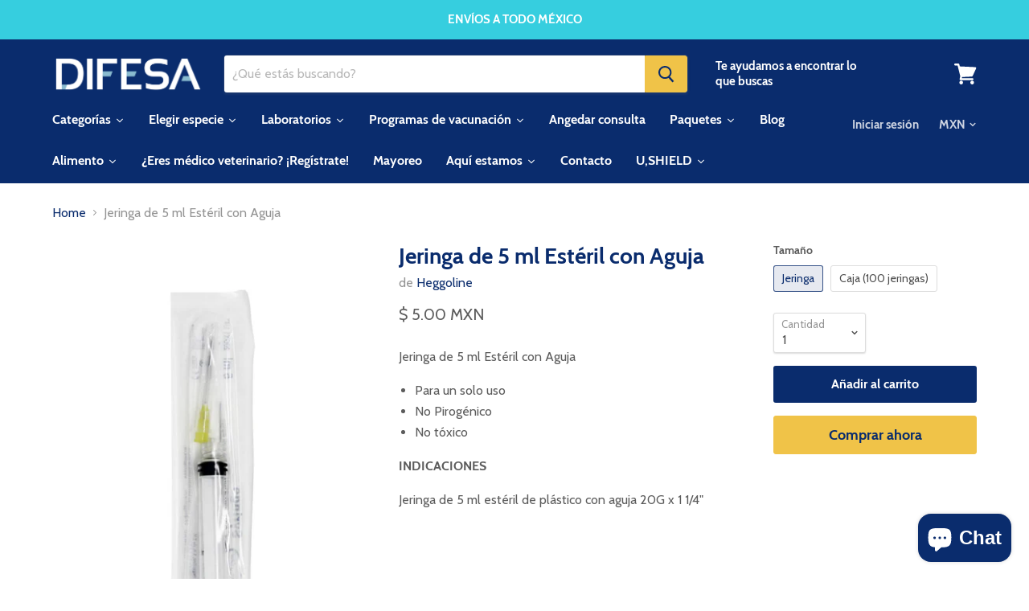

--- FILE ---
content_type: text/html; charset=utf-8
request_url: https://difesa.mx/products/jeringa-de-5-ml-esteril-con-aguja
body_size: 96405
content:
<!doctype html>
<html class="no-js no-touch" lang="es">
  <head>
  





   <link rel="amphtml" href="https://difesa.mx/a/s/products/jeringa-de-5-ml-esteril-con-aguja">



    <meta charset="utf-8">
    <meta http-equiv="x-ua-compatible" content="IE=edge">

    <title>Jeringa de 5 ml Estéril con Aguja&nbsp;|&nbsp;Tienda</title>

    
      <meta name="description" content="Jeringa de 5 ml Estéril con Aguja Para un solo uso No Pirogénico No tóxico INDICACIONES Jeringa de 5 ml estéril de plástico con aguja 20G x 1 1/4&quot;">
    

    
  <link rel="shortcut icon" href="//difesa.mx/cdn/shop/files/favicon4_32x32.png?v=1614326803" type="image/png">


    
      <link rel="canonical" href="https://difesa.mx/products/jeringa-de-5-ml-esteril-con-aguja" />
    

    <meta name="viewport" content="width=device-width">

    
    















<meta property="og:site_name" content="Difesa">
<meta property="og:url" content="https://difesa.mx/products/jeringa-de-5-ml-esteril-con-aguja">
<meta property="og:title" content="Jeringa de 5 ml Estéril con Aguja">
<meta property="og:type" content="website">
<meta property="og:description" content="Jeringa de 5 ml Estéril con Aguja Para un solo uso No Pirogénico No tóxico INDICACIONES Jeringa de 5 ml estéril de plástico con aguja 20G x 1 1/4&quot;">




    
    
    

    
    
    <meta
      property="og:image"
      content="https://difesa.mx/cdn/shop/products/jeringas_5ml_1200x1725.jpg?v=1626380961"
    />
    <meta
      property="og:image:secure_url"
      content="https://difesa.mx/cdn/shop/products/jeringas_5ml_1200x1725.jpg?v=1626380961"
    />
    <meta property="og:image:width" content="1200" />
    <meta property="og:image:height" content="1725" />
    <meta property="og:image:alt" content="Jeringa de 5 ml Estéril con Aguja" />
  
















<meta name="twitter:title" content="Jeringa de 5 ml Estéril con Aguja">
<meta name="twitter:description" content="Jeringa de 5 ml Estéril con Aguja Para un solo uso No Pirogénico No tóxico INDICACIONES Jeringa de 5 ml estéril de plástico con aguja 20G x 1 1/4&quot;">


    
    
    
      
      
      <meta name="twitter:card" content="summary">
    
    
    <meta
      property="twitter:image"
      content="https://difesa.mx/cdn/shop/products/jeringas_5ml_1200x1200_crop_center.jpg?v=1626380961"
    />
    <meta property="twitter:image:width" content="1200" />
    <meta property="twitter:image:height" content="1200" />
    <meta property="twitter:image:alt" content="Jeringa de 5 ml Estéril con Aguja" />
  



    <script>window.performance && window.performance.mark && window.performance.mark('shopify.content_for_header.start');</script><meta name="google-site-verification" content="qu31yuY0Xxgack6WDqbqvIYo1YFGmAxYxa-3FLMYXCQ">
<meta id="shopify-digital-wallet" name="shopify-digital-wallet" content="/25139806301/digital_wallets/dialog">
<meta name="shopify-checkout-api-token" content="4fd0c80c329924ee9fe10d2fda3afa09">
<meta id="in-context-paypal-metadata" data-shop-id="25139806301" data-venmo-supported="false" data-environment="production" data-locale="es_ES" data-paypal-v4="true" data-currency="MXN">
<link rel="alternate" type="application/json+oembed" href="https://difesa.mx/products/jeringa-de-5-ml-esteril-con-aguja.oembed">
<script async="async" src="/checkouts/internal/preloads.js?locale=es-MX"></script>
<script id="shopify-features" type="application/json">{"accessToken":"4fd0c80c329924ee9fe10d2fda3afa09","betas":["rich-media-storefront-analytics"],"domain":"difesa.mx","predictiveSearch":true,"shopId":25139806301,"locale":"es"}</script>
<script>var Shopify = Shopify || {};
Shopify.shop = "distribuciones-febac.myshopify.com";
Shopify.locale = "es";
Shopify.currency = {"active":"MXN","rate":"1.0"};
Shopify.country = "MX";
Shopify.theme = {"name":"Empire colecciones farmacia por especie","id":136166244581,"schema_name":"Empire","schema_version":"4.4.0","theme_store_id":838,"role":"main"};
Shopify.theme.handle = "null";
Shopify.theme.style = {"id":null,"handle":null};
Shopify.cdnHost = "difesa.mx/cdn";
Shopify.routes = Shopify.routes || {};
Shopify.routes.root = "/";</script>
<script type="module">!function(o){(o.Shopify=o.Shopify||{}).modules=!0}(window);</script>
<script>!function(o){function n(){var o=[];function n(){o.push(Array.prototype.slice.apply(arguments))}return n.q=o,n}var t=o.Shopify=o.Shopify||{};t.loadFeatures=n(),t.autoloadFeatures=n()}(window);</script>
<script id="shop-js-analytics" type="application/json">{"pageType":"product"}</script>
<script defer="defer" async type="module" src="//difesa.mx/cdn/shopifycloud/shop-js/modules/v2/client.init-shop-cart-sync_CKHg5p7x.es.esm.js"></script>
<script defer="defer" async type="module" src="//difesa.mx/cdn/shopifycloud/shop-js/modules/v2/chunk.common_DkoBXfB9.esm.js"></script>
<script type="module">
  await import("//difesa.mx/cdn/shopifycloud/shop-js/modules/v2/client.init-shop-cart-sync_CKHg5p7x.es.esm.js");
await import("//difesa.mx/cdn/shopifycloud/shop-js/modules/v2/chunk.common_DkoBXfB9.esm.js");

  window.Shopify.SignInWithShop?.initShopCartSync?.({"fedCMEnabled":true,"windoidEnabled":true});

</script>
<script>(function() {
  var isLoaded = false;
  function asyncLoad() {
    if (isLoaded) return;
    isLoaded = true;
    var urls = ["\/\/cdn.shopify.com\/proxy\/edfeca79eb7060fb2985875a3eaa7d2723fefcee58212980d6e17a7496c1dc13\/bingshoppingtool-t2app-prod.trafficmanager.net\/uet\/tracking_script?shop=distribuciones-febac.myshopify.com\u0026sp-cache-control=cHVibGljLCBtYXgtYWdlPTkwMA","https:\/\/loox.io\/widget\/41erJtNUwn\/loox.1653426628236.js?shop=distribuciones-febac.myshopify.com","https:\/\/tnc-app.herokuapp.com\/get_script\/5f56c6468c7611edb99c4edf1fd9bb72.js?v=263089\u0026shop=distribuciones-febac.myshopify.com","\/\/cdn.shopify.com\/proxy\/b27c30c38a7e2b8c2f36fc08313cfd5ef2ab701cf2496680d94c219f210b746d\/storage.googleapis.com\/timesact-resources\/scripts\/timesactV3.js?shop=distribuciones-febac.myshopify.com\u0026sp-cache-control=cHVibGljLCBtYXgtYWdlPTkwMA","\/\/cdn.shopify.com\/proxy\/c5db6857639edc9a81dfe1ea650dae371a59385a11039e87d1a2a43699dd2e04\/islandcloud.co\/custom-order-status.js?dd_version=1.0.16\u0026shop=distribuciones-febac.myshopify.com\u0026sp-cache-control=cHVibGljLCBtYXgtYWdlPTkwMA","https:\/\/sdks.automizely.com\/conversions\/v1\/conversions.js?app_connection_id=4798bae0310e4512856ae9e4d41e793c\u0026mapped_org_id=1ee65c142726752d7644dbd52b3edf51_v1\u0026shop=distribuciones-febac.myshopify.com","https:\/\/app.octaneai.com\/7zi3oqa8xqcfb1o7\/shopify.js?x=WX51TOoSCbWUIhNJ\u0026shop=distribuciones-febac.myshopify.com"];
    for (var i = 0; i < urls.length; i++) {
      var s = document.createElement('script');
      s.type = 'text/javascript';
      s.async = true;
      s.src = urls[i];
      var x = document.getElementsByTagName('script')[0];
      x.parentNode.insertBefore(s, x);
    }
  };
  if(window.attachEvent) {
    window.attachEvent('onload', asyncLoad);
  } else {
    window.addEventListener('load', asyncLoad, false);
  }
})();</script>
<script id="__st">var __st={"a":25139806301,"offset":-21600,"reqid":"d09ddb77-f39b-4c71-b958-776533691822-1767140127","pageurl":"difesa.mx\/products\/jeringa-de-5-ml-esteril-con-aguja","u":"058e1c02bfed","p":"product","rtyp":"product","rid":6979200581781};</script>
<script>window.ShopifyPaypalV4VisibilityTracking = true;</script>
<script id="form-persister">!function(){'use strict';const t='contact',e='new_comment',n=[[t,t],['blogs',e],['comments',e],[t,'customer']],o='password',r='form_key',c=['recaptcha-v3-token','g-recaptcha-response','h-captcha-response',o],s=()=>{try{return window.sessionStorage}catch{return}},i='__shopify_v',u=t=>t.elements[r],a=function(){const t=[...n].map((([t,e])=>`form[action*='/${t}']:not([data-nocaptcha='true']) input[name='form_type'][value='${e}']`)).join(',');var e;return e=t,()=>e?[...document.querySelectorAll(e)].map((t=>t.form)):[]}();function m(t){const e=u(t);a().includes(t)&&(!e||!e.value)&&function(t){try{if(!s())return;!function(t){const e=s();if(!e)return;const n=u(t);if(!n)return;const o=n.value;o&&e.removeItem(o)}(t);const e=Array.from(Array(32),(()=>Math.random().toString(36)[2])).join('');!function(t,e){u(t)||t.append(Object.assign(document.createElement('input'),{type:'hidden',name:r})),t.elements[r].value=e}(t,e),function(t,e){const n=s();if(!n)return;const r=[...t.querySelectorAll(`input[type='${o}']`)].map((({name:t})=>t)),u=[...c,...r],a={};for(const[o,c]of new FormData(t).entries())u.includes(o)||(a[o]=c);n.setItem(e,JSON.stringify({[i]:1,action:t.action,data:a}))}(t,e)}catch(e){console.error('failed to persist form',e)}}(t)}const f=t=>{if('true'===t.dataset.persistBound)return;const e=function(t,e){const n=function(t){return'function'==typeof t.submit?t.submit:HTMLFormElement.prototype.submit}(t).bind(t);return function(){let t;return()=>{t||(t=!0,(()=>{try{e(),n()}catch(t){(t=>{console.error('form submit failed',t)})(t)}})(),setTimeout((()=>t=!1),250))}}()}(t,(()=>{m(t)}));!function(t,e){if('function'==typeof t.submit&&'function'==typeof e)try{t.submit=e}catch{}}(t,e),t.addEventListener('submit',(t=>{t.preventDefault(),e()})),t.dataset.persistBound='true'};!function(){function t(t){const e=(t=>{const e=t.target;return e instanceof HTMLFormElement?e:e&&e.form})(t);e&&m(e)}document.addEventListener('submit',t),document.addEventListener('DOMContentLoaded',(()=>{const e=a();for(const t of e)f(t);var n;n=document.body,new window.MutationObserver((t=>{for(const e of t)if('childList'===e.type&&e.addedNodes.length)for(const t of e.addedNodes)1===t.nodeType&&'FORM'===t.tagName&&a().includes(t)&&f(t)})).observe(n,{childList:!0,subtree:!0,attributes:!1}),document.removeEventListener('submit',t)}))}()}();</script>
<script integrity="sha256-4kQ18oKyAcykRKYeNunJcIwy7WH5gtpwJnB7kiuLZ1E=" data-source-attribution="shopify.loadfeatures" defer="defer" src="//difesa.mx/cdn/shopifycloud/storefront/assets/storefront/load_feature-a0a9edcb.js" crossorigin="anonymous"></script>
<script data-source-attribution="shopify.dynamic_checkout.dynamic.init">var Shopify=Shopify||{};Shopify.PaymentButton=Shopify.PaymentButton||{isStorefrontPortableWallets:!0,init:function(){window.Shopify.PaymentButton.init=function(){};var t=document.createElement("script");t.src="https://difesa.mx/cdn/shopifycloud/portable-wallets/latest/portable-wallets.es.js",t.type="module",document.head.appendChild(t)}};
</script>
<script data-source-attribution="shopify.dynamic_checkout.buyer_consent">
  function portableWalletsHideBuyerConsent(e){var t=document.getElementById("shopify-buyer-consent"),n=document.getElementById("shopify-subscription-policy-button");t&&n&&(t.classList.add("hidden"),t.setAttribute("aria-hidden","true"),n.removeEventListener("click",e))}function portableWalletsShowBuyerConsent(e){var t=document.getElementById("shopify-buyer-consent"),n=document.getElementById("shopify-subscription-policy-button");t&&n&&(t.classList.remove("hidden"),t.removeAttribute("aria-hidden"),n.addEventListener("click",e))}window.Shopify?.PaymentButton&&(window.Shopify.PaymentButton.hideBuyerConsent=portableWalletsHideBuyerConsent,window.Shopify.PaymentButton.showBuyerConsent=portableWalletsShowBuyerConsent);
</script>
<script>
  function portableWalletsCleanup(e){e&&e.src&&console.error("Failed to load portable wallets script "+e.src);var t=document.querySelectorAll("shopify-accelerated-checkout .shopify-payment-button__skeleton, shopify-accelerated-checkout-cart .wallet-cart-button__skeleton"),e=document.getElementById("shopify-buyer-consent");for(let e=0;e<t.length;e++)t[e].remove();e&&e.remove()}function portableWalletsNotLoadedAsModule(e){e instanceof ErrorEvent&&"string"==typeof e.message&&e.message.includes("import.meta")&&"string"==typeof e.filename&&e.filename.includes("portable-wallets")&&(window.removeEventListener("error",portableWalletsNotLoadedAsModule),window.Shopify.PaymentButton.failedToLoad=e,"loading"===document.readyState?document.addEventListener("DOMContentLoaded",window.Shopify.PaymentButton.init):window.Shopify.PaymentButton.init())}window.addEventListener("error",portableWalletsNotLoadedAsModule);
</script>

<script type="module" src="https://difesa.mx/cdn/shopifycloud/portable-wallets/latest/portable-wallets.es.js" onError="portableWalletsCleanup(this)" crossorigin="anonymous"></script>
<script nomodule>
  document.addEventListener("DOMContentLoaded", portableWalletsCleanup);
</script>

<link id="shopify-accelerated-checkout-styles" rel="stylesheet" media="screen" href="https://difesa.mx/cdn/shopifycloud/portable-wallets/latest/accelerated-checkout-backwards-compat.css" crossorigin="anonymous">
<style id="shopify-accelerated-checkout-cart">
        #shopify-buyer-consent {
  margin-top: 1em;
  display: inline-block;
  width: 100%;
}

#shopify-buyer-consent.hidden {
  display: none;
}

#shopify-subscription-policy-button {
  background: none;
  border: none;
  padding: 0;
  text-decoration: underline;
  font-size: inherit;
  cursor: pointer;
}

#shopify-subscription-policy-button::before {
  box-shadow: none;
}

      </style>

<script>window.performance && window.performance.mark && window.performance.mark('shopify.content_for_header.end');</script>

    <script>
      document.documentElement.className=document.documentElement.className.replace(/\bno-js\b/,'js');
      if(window.Shopify&&window.Shopify.designMode)document.documentElement.className+=' in-theme-editor';
      if(('ontouchstart' in window)||window.DocumentTouch&&document instanceof DocumentTouch)document.documentElement.className=document.documentElement.className.replace(/\bno-touch\b/,'has-touch');
    </script>

    <link href="//difesa.mx/cdn/shop/t/11/assets/theme.scss.css?v=3121710693905848951665972679" rel="stylesheet" type="text/css" media="all" />
  
      <link href="//difesa.mx/cdn/shop/t/11/assets/paymentfont.scss.css?v=140056077790062401401766748143" rel="stylesheet" type="text/css" media="all" />
    

	<script>var loox_global_hash = '1767134858764';</script><script>var loox_floating_widget = {"active":true,"rtl":false,"default_text":"Reseñas","position":"right","button_text":"Reseñas","button_bg_color":"333333","button_text_color":"FFFFFF","display_on_home_page":true,"display_on_product_page":true,"display_on_cart_page":true,"display_on_other_pages":true,"hide_on_mobile":false,"border_radius":{"key":"extraRounded","value":"16px","label":"Extra Rounded"},"orientation":"default"};
</script><style>.loox-reviews-default { max-width: 1200px; margin: 0 auto; }.loox-rating .loox-icon { color:#0a2c6d; }
:root { --lxs-rating-icon-color: #0a2c6d; }</style>
<script src="//difesa.mx/cdn/shop/t/11/assets/flagBs.js?v=119002448183918949901665941329" async="async"></script>
<script>
    let es_lan_s = 'es_default_es';
    let es_lan_j = {"es_default":{"is_enabled":0,"content_html":"\u003cp\u003e🚚 Entrega gratis {flag} \u003cstrong\u003e{country}México en más de $899 mxn\u003c\/strong\u003e\u003cbr\u003e✅ Entrega estimada \u003cstrong\u003e{delivery_date_min} - {delivery_date_max}\u003c\/strong\u003e\u003c\/p\u003e","position":"0,0,0,0","date_filer":"","date_lang":"es","determine_template_id":1,"deliveryTime":"1,7","weekday":"1,1,1,1,1,0,0","cart_l":"Estimated between","cart_date_t":0,"collection_l":"Arrives","mode":1,"i_s_cart":true,"i_s_collection":false,"i_s_p_c":false,"is_show_country":true,"is_country_info_status":1,"is_country_info":"Currently we do not ship to {country}, click to check our delivery zones","t_align":"left;","ts":{"it_h":23,"it_m":59,"it_f":0,"it_z":"-6"},"calendar":{"m_abbreviation":["ene","feb","mar","abr","mayo","jun","jul","ago","sep","oct","nov","dic"],"c_full_text":["lunes","martes","miércoles","jueves","viernes","sábado","domingo"]},"timeformats":["Hrs","Mins","Segs","horas","minutos","segundos","horas","minutos","segundos","H","M","S"],"o_f_s_content":""}};
    let es_lan = es_lan_j[es_lan_s];

    let es_sd = {"is_enabled":0,"content_html":"\u003cp\u003e🚚 Entrega gratis {flag} \u003cstrong\u003e{country}México en más de $899 mxn\u003c\/strong\u003e\u003cbr\u003e✅ Entrega estimada \u003cstrong\u003e{delivery_date_min} - {delivery_date_max}\u003c\/strong\u003e\u003c\/p\u003e","position":"0,0,0,0","date_filer":"","date_lang":"es","determine_template_id":1,"deliveryTime":"1,7","weekday":"1,1,1,1,1,0,0","cart_l":"Estimated between","cart_date_t":0,"collection_l":"Arrives","mode":1,"i_s_cart":true,"i_s_collection":false,"i_s_p_c":false,"is_show_country":true,"is_country_info_status":1,"is_country_info":"Currently we do not ship to {country}, click to check our delivery zones","t_align":"left;","ts":{"it_h":23,"it_m":59,"it_f":0,"it_z":"-6"},"calendar":{"m_abbreviation":["ene","feb","mar","abr","mayo","jun","jul","ago","sep","oct","nov","dic"],"c_full_text":["lunes","martes","miércoles","jueves","viernes","sábado","domingo"]},"timeformats":["Hrs","Mins","Segs","horas","minutos","segundos","horas","minutos","segundos","H","M","S"],"o_f_s_content":""};

    let es_pd = '';
    
        
        es_pd = {"is_add":0,"is_sale":true,"product":"10,20","is_add_col":0,"col_d_t":"0,0","is_hide_edt":false,"content_html":"","o_f_s_content":"","out_of_stock_mode":0,"variant_list":[]};
        
    
</script>
 <script>window.is_hulkpo_installed=true</script>
  




<script>window.is_hulkpo_installed=true</script><!-- BEGIN app block: shopify://apps/helium-customer-fields/blocks/app-embed/bab58598-3e6a-4377-aaaa-97189b15f131 -->







































<script>
  if ('CF' in window) {
    window.CF.appEmbedEnabled = true;
  } else {
    window.CF = {
      appEmbedEnabled: true,
    };
  }

  window.CF.editAccountFormId = "M6tPy4";
  window.CF.registrationFormId = "X1tyqq";
</script>

<!-- BEGIN app snippet: patch-registration-links -->







































<script>
  function patchRegistrationLinks() {
    const PATCHABLE_LINKS_SELECTOR = 'a[href*="/account/register"]';

    const search = new URLSearchParams(window.location.search);
    const checkoutUrl = search.get('checkout_url');
    const returnUrl = search.get('return_url');

    const redirectUrl = checkoutUrl || returnUrl;
    if (!redirectUrl) return;

    const registrationLinks = Array.from(document.querySelectorAll(PATCHABLE_LINKS_SELECTOR));
    registrationLinks.forEach(link => {
      const url = new URL(link.href);

      url.searchParams.set('return_url', redirectUrl);

      link.href = url.href;
    });
  }

  if (['complete', 'interactive', 'loaded'].includes(document.readyState)) {
    patchRegistrationLinks();
  } else {
    document.addEventListener('DOMContentLoaded', () => patchRegistrationLinks());
  }
</script><!-- END app snippet -->
<!-- BEGIN app snippet: patch-login-grecaptcha-conflict -->







































<script>
  // Fixes a problem where both grecaptcha and hcaptcha response fields are included in the /account/login form submission
  // resulting in a 404 on the /challenge page.
  // This is caused by our triggerShopifyRecaptchaLoad function in initialize-forms.liquid.ejs
  // The fix itself just removes the unnecessary g-recaptcha-response input

  function patchLoginGrecaptchaConflict() {
    Array.from(document.querySelectorAll('form')).forEach(form => {
      form.addEventListener('submit', e => {
        const grecaptchaResponse = form.querySelector('[name="g-recaptcha-response"]');
        const hcaptchaResponse = form.querySelector('[name="h-captcha-response"]');

        if (grecaptchaResponse && hcaptchaResponse) {
          // Can't use both. Only keep hcaptcha response field.
          grecaptchaResponse.parentElement.removeChild(grecaptchaResponse);
        }
      })
    })
  }

  if (['complete', 'interactive', 'loaded'].includes(document.readyState)) {
    patchLoginGrecaptchaConflict();
  } else {
    document.addEventListener('DOMContentLoaded', () => patchLoginGrecaptchaConflict());
  }
</script><!-- END app snippet -->
<!-- BEGIN app snippet: embed-data -->


























































<script>
  window.CF.version = "5.1.2";
  window.CF.environment = 
  {
  
  "domain": "distribuciones-febac.myshopify.com",
  "servicesToken": "1767140127:e9f8233325cb7318b637ff04936598aaa6da1ed638d3779431c0c1ea9ae0f331",
  "baseApiUrl": "https:\/\/app.customerfields.com",
  "captchaSiteKey": "6Ld44E0eAAAAAOeB4X7j0ElsMpWQxB3SWUO8tzGI",
  "captchaEnabled": false,
  "proxyPath": "\/tools\/customr",
  "countries": [{"name":"Afghanistan","code":"AF"},{"name":"Åland Islands","code":"AX"},{"name":"Albania","code":"AL"},{"name":"Algeria","code":"DZ"},{"name":"Andorra","code":"AD"},{"name":"Angola","code":"AO"},{"name":"Anguilla","code":"AI"},{"name":"Antigua \u0026 Barbuda","code":"AG"},{"name":"Argentina","code":"AR","provinces":[{"name":"Buenos Aires Province","code":"B"},{"name":"Catamarca","code":"K"},{"name":"Chaco","code":"H"},{"name":"Chubut","code":"U"},{"name":"Buenos Aires (Autonomous City)","code":"C"},{"name":"Córdoba","code":"X"},{"name":"Corrientes","code":"W"},{"name":"Entre Ríos","code":"E"},{"name":"Formosa","code":"P"},{"name":"Jujuy","code":"Y"},{"name":"La Pampa","code":"L"},{"name":"La Rioja","code":"F"},{"name":"Mendoza","code":"M"},{"name":"Misiones","code":"N"},{"name":"Neuquén","code":"Q"},{"name":"Río Negro","code":"R"},{"name":"Salta","code":"A"},{"name":"San Juan","code":"J"},{"name":"San Luis","code":"D"},{"name":"Santa Cruz","code":"Z"},{"name":"Santa Fe","code":"S"},{"name":"Santiago del Estero","code":"G"},{"name":"Tierra del Fuego","code":"V"},{"name":"Tucumán","code":"T"}]},{"name":"Armenia","code":"AM"},{"name":"Aruba","code":"AW"},{"name":"Ascension Island","code":"AC"},{"name":"Australia","code":"AU","provinces":[{"name":"Australian Capital Territory","code":"ACT"},{"name":"New South Wales","code":"NSW"},{"name":"Northern Territory","code":"NT"},{"name":"Queensland","code":"QLD"},{"name":"South Australia","code":"SA"},{"name":"Tasmania","code":"TAS"},{"name":"Victoria","code":"VIC"},{"name":"Western Australia","code":"WA"}]},{"name":"Austria","code":"AT"},{"name":"Azerbaijan","code":"AZ"},{"name":"Bahamas","code":"BS"},{"name":"Bahrain","code":"BH"},{"name":"Bangladesh","code":"BD"},{"name":"Barbados","code":"BB"},{"name":"Belarus","code":"BY"},{"name":"Belgium","code":"BE"},{"name":"Belize","code":"BZ"},{"name":"Benin","code":"BJ"},{"name":"Bermuda","code":"BM"},{"name":"Bhutan","code":"BT"},{"name":"Bolivia","code":"BO"},{"name":"Bosnia \u0026 Herzegovina","code":"BA"},{"name":"Botswana","code":"BW"},{"name":"Brazil","code":"BR","provinces":[{"name":"Acre","code":"AC"},{"name":"Alagoas","code":"AL"},{"name":"Amapá","code":"AP"},{"name":"Amazonas","code":"AM"},{"name":"Bahia","code":"BA"},{"name":"Ceará","code":"CE"},{"name":"Federal District","code":"DF"},{"name":"Espírito Santo","code":"ES"},{"name":"Goiás","code":"GO"},{"name":"Maranhão","code":"MA"},{"name":"Mato Grosso","code":"MT"},{"name":"Mato Grosso do Sul","code":"MS"},{"name":"Minas Gerais","code":"MG"},{"name":"Pará","code":"PA"},{"name":"Paraíba","code":"PB"},{"name":"Paraná","code":"PR"},{"name":"Pernambuco","code":"PE"},{"name":"Piauí","code":"PI"},{"name":"Rio Grande do Norte","code":"RN"},{"name":"Rio Grande do Sul","code":"RS"},{"name":"Rio de Janeiro","code":"RJ"},{"name":"Rondônia","code":"RO"},{"name":"Roraima","code":"RR"},{"name":"Santa Catarina","code":"SC"},{"name":"São Paulo","code":"SP"},{"name":"Sergipe","code":"SE"},{"name":"Tocantins","code":"TO"}]},{"name":"British Indian Ocean Territory","code":"IO"},{"name":"British Virgin Islands","code":"VG"},{"name":"Brunei","code":"BN"},{"name":"Bulgaria","code":"BG"},{"name":"Burkina Faso","code":"BF"},{"name":"Burundi","code":"BI"},{"name":"Cambodia","code":"KH"},{"name":"Cameroon","code":"CM"},{"name":"Canada","code":"CA","provinces":[{"name":"Alberta","code":"AB"},{"name":"British Columbia","code":"BC"},{"name":"Manitoba","code":"MB"},{"name":"New Brunswick","code":"NB"},{"name":"Newfoundland and Labrador","code":"NL"},{"name":"Northwest Territories","code":"NT"},{"name":"Nova Scotia","code":"NS"},{"name":"Nunavut","code":"NU"},{"name":"Ontario","code":"ON"},{"name":"Prince Edward Island","code":"PE"},{"name":"Quebec","code":"QC"},{"name":"Saskatchewan","code":"SK"},{"name":"Yukon","code":"YT"}]},{"name":"Cape Verde","code":"CV"},{"name":"Caribbean Netherlands","code":"BQ"},{"name":"Cayman Islands","code":"KY"},{"name":"Central African Republic","code":"CF"},{"name":"Chad","code":"TD"},{"name":"Chile","code":"CL","provinces":[{"name":"Arica y Parinacota","code":"AP"},{"name":"Tarapacá","code":"TA"},{"name":"Antofagasta","code":"AN"},{"name":"Atacama","code":"AT"},{"name":"Coquimbo","code":"CO"},{"name":"Valparaíso","code":"VS"},{"name":"Santiago Metropolitan","code":"RM"},{"name":"Libertador General Bernardo O’Higgins","code":"LI"},{"name":"Maule","code":"ML"},{"name":"Ñuble","code":"NB"},{"name":"Bío Bío","code":"BI"},{"name":"Araucanía","code":"AR"},{"name":"Los Ríos","code":"LR"},{"name":"Los Lagos","code":"LL"},{"name":"Aysén","code":"AI"},{"name":"Magallanes Region","code":"MA"}]},{"name":"China","code":"CN","provinces":[{"name":"Anhui","code":"AH"},{"name":"Beijing","code":"BJ"},{"name":"Chongqing","code":"CQ"},{"name":"Fujian","code":"FJ"},{"name":"Gansu","code":"GS"},{"name":"Guangdong","code":"GD"},{"name":"Guangxi","code":"GX"},{"name":"Guizhou","code":"GZ"},{"name":"Hainan","code":"HI"},{"name":"Hebei","code":"HE"},{"name":"Heilongjiang","code":"HL"},{"name":"Henan","code":"HA"},{"name":"Hubei","code":"HB"},{"name":"Hunan","code":"HN"},{"name":"Inner Mongolia","code":"NM"},{"name":"Jiangsu","code":"JS"},{"name":"Jiangxi","code":"JX"},{"name":"Jilin","code":"JL"},{"name":"Liaoning","code":"LN"},{"name":"Ningxia","code":"NX"},{"name":"Qinghai","code":"QH"},{"name":"Shaanxi","code":"SN"},{"name":"Shandong","code":"SD"},{"name":"Shanghai","code":"SH"},{"name":"Shanxi","code":"SX"},{"name":"Sichuan","code":"SC"},{"name":"Tianjin","code":"TJ"},{"name":"Xinjiang","code":"XJ"},{"name":"Tibet","code":"YZ"},{"name":"Yunnan","code":"YN"},{"name":"Zhejiang","code":"ZJ"}]},{"name":"Christmas Island","code":"CX"},{"name":"Cocos (Keeling) Islands","code":"CC"},{"name":"Colombia","code":"CO","provinces":[{"name":"Capital District","code":"DC"},{"name":"Amazonas","code":"AMA"},{"name":"Antioquia","code":"ANT"},{"name":"Arauca","code":"ARA"},{"name":"Atlántico","code":"ATL"},{"name":"Bolívar","code":"BOL"},{"name":"Boyacá","code":"BOY"},{"name":"Caldas","code":"CAL"},{"name":"Caquetá","code":"CAQ"},{"name":"Casanare","code":"CAS"},{"name":"Cauca","code":"CAU"},{"name":"Cesar","code":"CES"},{"name":"Chocó","code":"CHO"},{"name":"Córdoba","code":"COR"},{"name":"Cundinamarca","code":"CUN"},{"name":"Guainía","code":"GUA"},{"name":"Guaviare","code":"GUV"},{"name":"Huila","code":"HUI"},{"name":"La Guajira","code":"LAG"},{"name":"Magdalena","code":"MAG"},{"name":"Meta","code":"MET"},{"name":"Nariño","code":"NAR"},{"name":"Norte de Santander","code":"NSA"},{"name":"Putumayo","code":"PUT"},{"name":"Quindío","code":"QUI"},{"name":"Risaralda","code":"RIS"},{"name":"San Andrés \u0026 Providencia","code":"SAP"},{"name":"Santander","code":"SAN"},{"name":"Sucre","code":"SUC"},{"name":"Tolima","code":"TOL"},{"name":"Valle del Cauca","code":"VAC"},{"name":"Vaupés","code":"VAU"},{"name":"Vichada","code":"VID"}]},{"name":"Comoros","code":"KM"},{"name":"Congo - Brazzaville","code":"CG"},{"name":"Congo - Kinshasa","code":"CD"},{"name":"Cook Islands","code":"CK"},{"name":"Costa Rica","code":"CR","provinces":[{"name":"Alajuela","code":"CR-A"},{"name":"Cartago","code":"CR-C"},{"name":"Guanacaste","code":"CR-G"},{"name":"Heredia","code":"CR-H"},{"name":"Limón","code":"CR-L"},{"name":"Puntarenas","code":"CR-P"},{"name":"San José","code":"CR-SJ"}]},{"name":"Croatia","code":"HR"},{"name":"Curaçao","code":"CW"},{"name":"Cyprus","code":"CY"},{"name":"Czechia","code":"CZ"},{"name":"Côte d’Ivoire","code":"CI"},{"name":"Denmark","code":"DK"},{"name":"Djibouti","code":"DJ"},{"name":"Dominica","code":"DM"},{"name":"Dominican Republic","code":"DO"},{"name":"Ecuador","code":"EC"},{"name":"Egypt","code":"EG","provinces":[{"name":"6th of October","code":"SU"},{"name":"Al Sharqia","code":"SHR"},{"name":"Alexandria","code":"ALX"},{"name":"Aswan","code":"ASN"},{"name":"Asyut","code":"AST"},{"name":"Beheira","code":"BH"},{"name":"Beni Suef","code":"BNS"},{"name":"Cairo","code":"C"},{"name":"Dakahlia","code":"DK"},{"name":"Damietta","code":"DT"},{"name":"Faiyum","code":"FYM"},{"name":"Gharbia","code":"GH"},{"name":"Giza","code":"GZ"},{"name":"Helwan","code":"HU"},{"name":"Ismailia","code":"IS"},{"name":"Kafr el-Sheikh","code":"KFS"},{"name":"Luxor","code":"LX"},{"name":"Matrouh","code":"MT"},{"name":"Minya","code":"MN"},{"name":"Monufia","code":"MNF"},{"name":"New Valley","code":"WAD"},{"name":"North Sinai","code":"SIN"},{"name":"Port Said","code":"PTS"},{"name":"Qalyubia","code":"KB"},{"name":"Qena","code":"KN"},{"name":"Red Sea","code":"BA"},{"name":"Sohag","code":"SHG"},{"name":"South Sinai","code":"JS"},{"name":"Suez","code":"SUZ"}]},{"name":"El Salvador","code":"SV","provinces":[{"name":"Ahuachapán","code":"SV-AH"},{"name":"Cabañas","code":"SV-CA"},{"name":"Chalatenango","code":"SV-CH"},{"name":"Cuscatlán","code":"SV-CU"},{"name":"La Libertad","code":"SV-LI"},{"name":"La Paz","code":"SV-PA"},{"name":"La Unión","code":"SV-UN"},{"name":"Morazán","code":"SV-MO"},{"name":"San Miguel","code":"SV-SM"},{"name":"San Salvador","code":"SV-SS"},{"name":"San Vicente","code":"SV-SV"},{"name":"Santa Ana","code":"SV-SA"},{"name":"Sonsonate","code":"SV-SO"},{"name":"Usulután","code":"SV-US"}]},{"name":"Equatorial Guinea","code":"GQ"},{"name":"Eritrea","code":"ER"},{"name":"Estonia","code":"EE"},{"name":"Eswatini","code":"SZ"},{"name":"Ethiopia","code":"ET"},{"name":"Falkland Islands","code":"FK"},{"name":"Faroe Islands","code":"FO"},{"name":"Fiji","code":"FJ"},{"name":"Finland","code":"FI"},{"name":"France","code":"FR"},{"name":"French Guiana","code":"GF"},{"name":"French Polynesia","code":"PF"},{"name":"French Southern Territories","code":"TF"},{"name":"Gabon","code":"GA"},{"name":"Gambia","code":"GM"},{"name":"Georgia","code":"GE"},{"name":"Germany","code":"DE"},{"name":"Ghana","code":"GH"},{"name":"Gibraltar","code":"GI"},{"name":"Greece","code":"GR"},{"name":"Greenland","code":"GL"},{"name":"Grenada","code":"GD"},{"name":"Guadeloupe","code":"GP"},{"name":"Guatemala","code":"GT","provinces":[{"name":"Alta Verapaz","code":"AVE"},{"name":"Baja Verapaz","code":"BVE"},{"name":"Chimaltenango","code":"CMT"},{"name":"Chiquimula","code":"CQM"},{"name":"El Progreso","code":"EPR"},{"name":"Escuintla","code":"ESC"},{"name":"Guatemala","code":"GUA"},{"name":"Huehuetenango","code":"HUE"},{"name":"Izabal","code":"IZA"},{"name":"Jalapa","code":"JAL"},{"name":"Jutiapa","code":"JUT"},{"name":"Petén","code":"PET"},{"name":"Quetzaltenango","code":"QUE"},{"name":"Quiché","code":"QUI"},{"name":"Retalhuleu","code":"RET"},{"name":"Sacatepéquez","code":"SAC"},{"name":"San Marcos","code":"SMA"},{"name":"Santa Rosa","code":"SRO"},{"name":"Sololá","code":"SOL"},{"name":"Suchitepéquez","code":"SUC"},{"name":"Totonicapán","code":"TOT"},{"name":"Zacapa","code":"ZAC"}]},{"name":"Guernsey","code":"GG"},{"name":"Guinea","code":"GN"},{"name":"Guinea-Bissau","code":"GW"},{"name":"Guyana","code":"GY"},{"name":"Haiti","code":"HT"},{"name":"Honduras","code":"HN"},{"name":"Hong Kong SAR","code":"HK","provinces":[{"name":"Hong Kong Island","code":"HK"},{"name":"Kowloon","code":"KL"},{"name":"New Territories","code":"NT"}]},{"name":"Hungary","code":"HU"},{"name":"Iceland","code":"IS"},{"name":"India","code":"IN","provinces":[{"name":"Andaman and Nicobar Islands","code":"AN"},{"name":"Andhra Pradesh","code":"AP"},{"name":"Arunachal Pradesh","code":"AR"},{"name":"Assam","code":"AS"},{"name":"Bihar","code":"BR"},{"name":"Chandigarh","code":"CH"},{"name":"Chhattisgarh","code":"CG"},{"name":"Dadra and Nagar Haveli","code":"DN"},{"name":"Daman and Diu","code":"DD"},{"name":"Delhi","code":"DL"},{"name":"Goa","code":"GA"},{"name":"Gujarat","code":"GJ"},{"name":"Haryana","code":"HR"},{"name":"Himachal Pradesh","code":"HP"},{"name":"Jammu and Kashmir","code":"JK"},{"name":"Jharkhand","code":"JH"},{"name":"Karnataka","code":"KA"},{"name":"Kerala","code":"KL"},{"name":"Ladakh","code":"LA"},{"name":"Lakshadweep","code":"LD"},{"name":"Madhya Pradesh","code":"MP"},{"name":"Maharashtra","code":"MH"},{"name":"Manipur","code":"MN"},{"name":"Meghalaya","code":"ML"},{"name":"Mizoram","code":"MZ"},{"name":"Nagaland","code":"NL"},{"name":"Odisha","code":"OR"},{"name":"Puducherry","code":"PY"},{"name":"Punjab","code":"PB"},{"name":"Rajasthan","code":"RJ"},{"name":"Sikkim","code":"SK"},{"name":"Tamil Nadu","code":"TN"},{"name":"Telangana","code":"TS"},{"name":"Tripura","code":"TR"},{"name":"Uttar Pradesh","code":"UP"},{"name":"Uttarakhand","code":"UK"},{"name":"West Bengal","code":"WB"}]},{"name":"Indonesia","code":"ID","provinces":[{"name":"Aceh","code":"AC"},{"name":"Bali","code":"BA"},{"name":"Bangka–Belitung Islands","code":"BB"},{"name":"Banten","code":"BT"},{"name":"Bengkulu","code":"BE"},{"name":"Gorontalo","code":"GO"},{"name":"Jakarta","code":"JK"},{"name":"Jambi","code":"JA"},{"name":"West Java","code":"JB"},{"name":"Central Java","code":"JT"},{"name":"East Java","code":"JI"},{"name":"West Kalimantan","code":"KB"},{"name":"South Kalimantan","code":"KS"},{"name":"Central Kalimantan","code":"KT"},{"name":"East Kalimantan","code":"KI"},{"name":"North Kalimantan","code":"KU"},{"name":"Riau Islands","code":"KR"},{"name":"Lampung","code":"LA"},{"name":"Maluku","code":"MA"},{"name":"North Maluku","code":"MU"},{"name":"North Sumatra","code":"SU"},{"name":"West Nusa Tenggara","code":"NB"},{"name":"East Nusa Tenggara","code":"NT"},{"name":"Papua","code":"PA"},{"name":"West Papua","code":"PB"},{"name":"Riau","code":"RI"},{"name":"South Sumatra","code":"SS"},{"name":"West Sulawesi","code":"SR"},{"name":"South Sulawesi","code":"SN"},{"name":"Central Sulawesi","code":"ST"},{"name":"Southeast Sulawesi","code":"SG"},{"name":"North Sulawesi","code":"SA"},{"name":"West Sumatra","code":"SB"},{"name":"Yogyakarta","code":"YO"}]},{"name":"Iraq","code":"IQ"},{"name":"Ireland","code":"IE","provinces":[{"name":"Carlow","code":"CW"},{"name":"Cavan","code":"CN"},{"name":"Clare","code":"CE"},{"name":"Cork","code":"CO"},{"name":"Donegal","code":"DL"},{"name":"Dublin","code":"D"},{"name":"Galway","code":"G"},{"name":"Kerry","code":"KY"},{"name":"Kildare","code":"KE"},{"name":"Kilkenny","code":"KK"},{"name":"Laois","code":"LS"},{"name":"Leitrim","code":"LM"},{"name":"Limerick","code":"LK"},{"name":"Longford","code":"LD"},{"name":"Louth","code":"LH"},{"name":"Mayo","code":"MO"},{"name":"Meath","code":"MH"},{"name":"Monaghan","code":"MN"},{"name":"Offaly","code":"OY"},{"name":"Roscommon","code":"RN"},{"name":"Sligo","code":"SO"},{"name":"Tipperary","code":"TA"},{"name":"Waterford","code":"WD"},{"name":"Westmeath","code":"WH"},{"name":"Wexford","code":"WX"},{"name":"Wicklow","code":"WW"}]},{"name":"Isle of Man","code":"IM"},{"name":"Israel","code":"IL"},{"name":"Italy","code":"IT","provinces":[{"name":"Agrigento","code":"AG"},{"name":"Alessandria","code":"AL"},{"name":"Ancona","code":"AN"},{"name":"Aosta Valley","code":"AO"},{"name":"Arezzo","code":"AR"},{"name":"Ascoli Piceno","code":"AP"},{"name":"Asti","code":"AT"},{"name":"Avellino","code":"AV"},{"name":"Bari","code":"BA"},{"name":"Barletta-Andria-Trani","code":"BT"},{"name":"Belluno","code":"BL"},{"name":"Benevento","code":"BN"},{"name":"Bergamo","code":"BG"},{"name":"Biella","code":"BI"},{"name":"Bologna","code":"BO"},{"name":"South Tyrol","code":"BZ"},{"name":"Brescia","code":"BS"},{"name":"Brindisi","code":"BR"},{"name":"Cagliari","code":"CA"},{"name":"Caltanissetta","code":"CL"},{"name":"Campobasso","code":"CB"},{"name":"Carbonia-Iglesias","code":"CI"},{"name":"Caserta","code":"CE"},{"name":"Catania","code":"CT"},{"name":"Catanzaro","code":"CZ"},{"name":"Chieti","code":"CH"},{"name":"Como","code":"CO"},{"name":"Cosenza","code":"CS"},{"name":"Cremona","code":"CR"},{"name":"Crotone","code":"KR"},{"name":"Cuneo","code":"CN"},{"name":"Enna","code":"EN"},{"name":"Fermo","code":"FM"},{"name":"Ferrara","code":"FE"},{"name":"Florence","code":"FI"},{"name":"Foggia","code":"FG"},{"name":"Forlì-Cesena","code":"FC"},{"name":"Frosinone","code":"FR"},{"name":"Genoa","code":"GE"},{"name":"Gorizia","code":"GO"},{"name":"Grosseto","code":"GR"},{"name":"Imperia","code":"IM"},{"name":"Isernia","code":"IS"},{"name":"L’Aquila","code":"AQ"},{"name":"La Spezia","code":"SP"},{"name":"Latina","code":"LT"},{"name":"Lecce","code":"LE"},{"name":"Lecco","code":"LC"},{"name":"Livorno","code":"LI"},{"name":"Lodi","code":"LO"},{"name":"Lucca","code":"LU"},{"name":"Macerata","code":"MC"},{"name":"Mantua","code":"MN"},{"name":"Massa and Carrara","code":"MS"},{"name":"Matera","code":"MT"},{"name":"Medio Campidano","code":"VS"},{"name":"Messina","code":"ME"},{"name":"Milan","code":"MI"},{"name":"Modena","code":"MO"},{"name":"Monza and Brianza","code":"MB"},{"name":"Naples","code":"NA"},{"name":"Novara","code":"NO"},{"name":"Nuoro","code":"NU"},{"name":"Ogliastra","code":"OG"},{"name":"Olbia-Tempio","code":"OT"},{"name":"Oristano","code":"OR"},{"name":"Padua","code":"PD"},{"name":"Palermo","code":"PA"},{"name":"Parma","code":"PR"},{"name":"Pavia","code":"PV"},{"name":"Perugia","code":"PG"},{"name":"Pesaro and Urbino","code":"PU"},{"name":"Pescara","code":"PE"},{"name":"Piacenza","code":"PC"},{"name":"Pisa","code":"PI"},{"name":"Pistoia","code":"PT"},{"name":"Pordenone","code":"PN"},{"name":"Potenza","code":"PZ"},{"name":"Prato","code":"PO"},{"name":"Ragusa","code":"RG"},{"name":"Ravenna","code":"RA"},{"name":"Reggio Calabria","code":"RC"},{"name":"Reggio Emilia","code":"RE"},{"name":"Rieti","code":"RI"},{"name":"Rimini","code":"RN"},{"name":"Rome","code":"RM"},{"name":"Rovigo","code":"RO"},{"name":"Salerno","code":"SA"},{"name":"Sassari","code":"SS"},{"name":"Savona","code":"SV"},{"name":"Siena","code":"SI"},{"name":"Syracuse","code":"SR"},{"name":"Sondrio","code":"SO"},{"name":"Taranto","code":"TA"},{"name":"Teramo","code":"TE"},{"name":"Terni","code":"TR"},{"name":"Turin","code":"TO"},{"name":"Trapani","code":"TP"},{"name":"Trentino","code":"TN"},{"name":"Treviso","code":"TV"},{"name":"Trieste","code":"TS"},{"name":"Udine","code":"UD"},{"name":"Varese","code":"VA"},{"name":"Venice","code":"VE"},{"name":"Verbano-Cusio-Ossola","code":"VB"},{"name":"Vercelli","code":"VC"},{"name":"Verona","code":"VR"},{"name":"Vibo Valentia","code":"VV"},{"name":"Vicenza","code":"VI"},{"name":"Viterbo","code":"VT"}]},{"name":"Jamaica","code":"JM"},{"name":"Japan","code":"JP","provinces":[{"name":"Hokkaido","code":"JP-01"},{"name":"Aomori","code":"JP-02"},{"name":"Iwate","code":"JP-03"},{"name":"Miyagi","code":"JP-04"},{"name":"Akita","code":"JP-05"},{"name":"Yamagata","code":"JP-06"},{"name":"Fukushima","code":"JP-07"},{"name":"Ibaraki","code":"JP-08"},{"name":"Tochigi","code":"JP-09"},{"name":"Gunma","code":"JP-10"},{"name":"Saitama","code":"JP-11"},{"name":"Chiba","code":"JP-12"},{"name":"Tokyo","code":"JP-13"},{"name":"Kanagawa","code":"JP-14"},{"name":"Niigata","code":"JP-15"},{"name":"Toyama","code":"JP-16"},{"name":"Ishikawa","code":"JP-17"},{"name":"Fukui","code":"JP-18"},{"name":"Yamanashi","code":"JP-19"},{"name":"Nagano","code":"JP-20"},{"name":"Gifu","code":"JP-21"},{"name":"Shizuoka","code":"JP-22"},{"name":"Aichi","code":"JP-23"},{"name":"Mie","code":"JP-24"},{"name":"Shiga","code":"JP-25"},{"name":"Kyoto","code":"JP-26"},{"name":"Osaka","code":"JP-27"},{"name":"Hyogo","code":"JP-28"},{"name":"Nara","code":"JP-29"},{"name":"Wakayama","code":"JP-30"},{"name":"Tottori","code":"JP-31"},{"name":"Shimane","code":"JP-32"},{"name":"Okayama","code":"JP-33"},{"name":"Hiroshima","code":"JP-34"},{"name":"Yamaguchi","code":"JP-35"},{"name":"Tokushima","code":"JP-36"},{"name":"Kagawa","code":"JP-37"},{"name":"Ehime","code":"JP-38"},{"name":"Kochi","code":"JP-39"},{"name":"Fukuoka","code":"JP-40"},{"name":"Saga","code":"JP-41"},{"name":"Nagasaki","code":"JP-42"},{"name":"Kumamoto","code":"JP-43"},{"name":"Oita","code":"JP-44"},{"name":"Miyazaki","code":"JP-45"},{"name":"Kagoshima","code":"JP-46"},{"name":"Okinawa","code":"JP-47"}]},{"name":"Jersey","code":"JE"},{"name":"Jordan","code":"JO"},{"name":"Kazakhstan","code":"KZ"},{"name":"Kenya","code":"KE"},{"name":"Kiribati","code":"KI"},{"name":"Kosovo","code":"XK"},{"name":"Kuwait","code":"KW","provinces":[{"name":"Al Ahmadi","code":"KW-AH"},{"name":"Al Asimah","code":"KW-KU"},{"name":"Al Farwaniyah","code":"KW-FA"},{"name":"Al Jahra","code":"KW-JA"},{"name":"Hawalli","code":"KW-HA"},{"name":"Mubarak Al-Kabeer","code":"KW-MU"}]},{"name":"Kyrgyzstan","code":"KG"},{"name":"Laos","code":"LA"},{"name":"Latvia","code":"LV"},{"name":"Lebanon","code":"LB"},{"name":"Lesotho","code":"LS"},{"name":"Liberia","code":"LR"},{"name":"Libya","code":"LY"},{"name":"Liechtenstein","code":"LI"},{"name":"Lithuania","code":"LT"},{"name":"Luxembourg","code":"LU"},{"name":"Macao SAR","code":"MO"},{"name":"Madagascar","code":"MG"},{"name":"Malawi","code":"MW"},{"name":"Malaysia","code":"MY","provinces":[{"name":"Johor","code":"JHR"},{"name":"Kedah","code":"KDH"},{"name":"Kelantan","code":"KTN"},{"name":"Kuala Lumpur","code":"KUL"},{"name":"Labuan","code":"LBN"},{"name":"Malacca","code":"MLK"},{"name":"Negeri Sembilan","code":"NSN"},{"name":"Pahang","code":"PHG"},{"name":"Penang","code":"PNG"},{"name":"Perak","code":"PRK"},{"name":"Perlis","code":"PLS"},{"name":"Putrajaya","code":"PJY"},{"name":"Sabah","code":"SBH"},{"name":"Sarawak","code":"SWK"},{"name":"Selangor","code":"SGR"},{"name":"Terengganu","code":"TRG"}]},{"name":"Maldives","code":"MV"},{"name":"Mali","code":"ML"},{"name":"Malta","code":"MT"},{"name":"Martinique","code":"MQ"},{"name":"Mauritania","code":"MR"},{"name":"Mauritius","code":"MU"},{"name":"Mayotte","code":"YT"},{"name":"Mexico","code":"MX","provinces":[{"name":"Aguascalientes","code":"AGS"},{"name":"Baja California","code":"BC"},{"name":"Baja California Sur","code":"BCS"},{"name":"Campeche","code":"CAMP"},{"name":"Chiapas","code":"CHIS"},{"name":"Chihuahua","code":"CHIH"},{"name":"Ciudad de Mexico","code":"DF"},{"name":"Coahuila","code":"COAH"},{"name":"Colima","code":"COL"},{"name":"Durango","code":"DGO"},{"name":"Guanajuato","code":"GTO"},{"name":"Guerrero","code":"GRO"},{"name":"Hidalgo","code":"HGO"},{"name":"Jalisco","code":"JAL"},{"name":"Mexico State","code":"MEX"},{"name":"Michoacán","code":"MICH"},{"name":"Morelos","code":"MOR"},{"name":"Nayarit","code":"NAY"},{"name":"Nuevo León","code":"NL"},{"name":"Oaxaca","code":"OAX"},{"name":"Puebla","code":"PUE"},{"name":"Querétaro","code":"QRO"},{"name":"Quintana Roo","code":"Q ROO"},{"name":"San Luis Potosí","code":"SLP"},{"name":"Sinaloa","code":"SIN"},{"name":"Sonora","code":"SON"},{"name":"Tabasco","code":"TAB"},{"name":"Tamaulipas","code":"TAMPS"},{"name":"Tlaxcala","code":"TLAX"},{"name":"Veracruz","code":"VER"},{"name":"Yucatán","code":"YUC"},{"name":"Zacatecas","code":"ZAC"}]},{"name":"Moldova","code":"MD"},{"name":"Monaco","code":"MC"},{"name":"Mongolia","code":"MN"},{"name":"Montenegro","code":"ME"},{"name":"Montserrat","code":"MS"},{"name":"Morocco","code":"MA"},{"name":"Mozambique","code":"MZ"},{"name":"Myanmar (Burma)","code":"MM"},{"name":"Namibia","code":"NA"},{"name":"Nauru","code":"NR"},{"name":"Nepal","code":"NP"},{"name":"Netherlands","code":"NL"},{"name":"New Caledonia","code":"NC"},{"name":"New Zealand","code":"NZ","provinces":[{"name":"Auckland","code":"AUK"},{"name":"Bay of Plenty","code":"BOP"},{"name":"Canterbury","code":"CAN"},{"name":"Chatham Islands","code":"CIT"},{"name":"Gisborne","code":"GIS"},{"name":"Hawke’s Bay","code":"HKB"},{"name":"Manawatū-Whanganui","code":"MWT"},{"name":"Marlborough","code":"MBH"},{"name":"Nelson","code":"NSN"},{"name":"Northland","code":"NTL"},{"name":"Otago","code":"OTA"},{"name":"Southland","code":"STL"},{"name":"Taranaki","code":"TKI"},{"name":"Tasman","code":"TAS"},{"name":"Waikato","code":"WKO"},{"name":"Wellington","code":"WGN"},{"name":"West Coast","code":"WTC"}]},{"name":"Nicaragua","code":"NI"},{"name":"Niger","code":"NE"},{"name":"Nigeria","code":"NG","provinces":[{"name":"Abia","code":"AB"},{"name":"Federal Capital Territory","code":"FC"},{"name":"Adamawa","code":"AD"},{"name":"Akwa Ibom","code":"AK"},{"name":"Anambra","code":"AN"},{"name":"Bauchi","code":"BA"},{"name":"Bayelsa","code":"BY"},{"name":"Benue","code":"BE"},{"name":"Borno","code":"BO"},{"name":"Cross River","code":"CR"},{"name":"Delta","code":"DE"},{"name":"Ebonyi","code":"EB"},{"name":"Edo","code":"ED"},{"name":"Ekiti","code":"EK"},{"name":"Enugu","code":"EN"},{"name":"Gombe","code":"GO"},{"name":"Imo","code":"IM"},{"name":"Jigawa","code":"JI"},{"name":"Kaduna","code":"KD"},{"name":"Kano","code":"KN"},{"name":"Katsina","code":"KT"},{"name":"Kebbi","code":"KE"},{"name":"Kogi","code":"KO"},{"name":"Kwara","code":"KW"},{"name":"Lagos","code":"LA"},{"name":"Nasarawa","code":"NA"},{"name":"Niger","code":"NI"},{"name":"Ogun","code":"OG"},{"name":"Ondo","code":"ON"},{"name":"Osun","code":"OS"},{"name":"Oyo","code":"OY"},{"name":"Plateau","code":"PL"},{"name":"Rivers","code":"RI"},{"name":"Sokoto","code":"SO"},{"name":"Taraba","code":"TA"},{"name":"Yobe","code":"YO"},{"name":"Zamfara","code":"ZA"}]},{"name":"Niue","code":"NU"},{"name":"Norfolk Island","code":"NF"},{"name":"North Macedonia","code":"MK"},{"name":"Norway","code":"NO"},{"name":"Oman","code":"OM"},{"name":"Pakistan","code":"PK"},{"name":"Palestinian Territories","code":"PS"},{"name":"Panama","code":"PA","provinces":[{"name":"Bocas del Toro","code":"PA-1"},{"name":"Chiriquí","code":"PA-4"},{"name":"Coclé","code":"PA-2"},{"name":"Colón","code":"PA-3"},{"name":"Darién","code":"PA-5"},{"name":"Emberá","code":"PA-EM"},{"name":"Herrera","code":"PA-6"},{"name":"Guna Yala","code":"PA-KY"},{"name":"Los Santos","code":"PA-7"},{"name":"Ngöbe-Buglé","code":"PA-NB"},{"name":"Panamá","code":"PA-8"},{"name":"West Panamá","code":"PA-10"},{"name":"Veraguas","code":"PA-9"}]},{"name":"Papua New Guinea","code":"PG"},{"name":"Paraguay","code":"PY"},{"name":"Peru","code":"PE","provinces":[{"name":"Amazonas","code":"PE-AMA"},{"name":"Ancash","code":"PE-ANC"},{"name":"Apurímac","code":"PE-APU"},{"name":"Arequipa","code":"PE-ARE"},{"name":"Ayacucho","code":"PE-AYA"},{"name":"Cajamarca","code":"PE-CAJ"},{"name":"El Callao","code":"PE-CAL"},{"name":"Cusco","code":"PE-CUS"},{"name":"Huancavelica","code":"PE-HUV"},{"name":"Huánuco","code":"PE-HUC"},{"name":"Ica","code":"PE-ICA"},{"name":"Junín","code":"PE-JUN"},{"name":"La Libertad","code":"PE-LAL"},{"name":"Lambayeque","code":"PE-LAM"},{"name":"Lima (Department)","code":"PE-LIM"},{"name":"Lima (Metropolitan)","code":"PE-LMA"},{"name":"Loreto","code":"PE-LOR"},{"name":"Madre de Dios","code":"PE-MDD"},{"name":"Moquegua","code":"PE-MOQ"},{"name":"Pasco","code":"PE-PAS"},{"name":"Piura","code":"PE-PIU"},{"name":"Puno","code":"PE-PUN"},{"name":"San Martín","code":"PE-SAM"},{"name":"Tacna","code":"PE-TAC"},{"name":"Tumbes","code":"PE-TUM"},{"name":"Ucayali","code":"PE-UCA"}]},{"name":"Philippines","code":"PH","provinces":[{"name":"Abra","code":"PH-ABR"},{"name":"Agusan del Norte","code":"PH-AGN"},{"name":"Agusan del Sur","code":"PH-AGS"},{"name":"Aklan","code":"PH-AKL"},{"name":"Albay","code":"PH-ALB"},{"name":"Antique","code":"PH-ANT"},{"name":"Apayao","code":"PH-APA"},{"name":"Aurora","code":"PH-AUR"},{"name":"Basilan","code":"PH-BAS"},{"name":"Bataan","code":"PH-BAN"},{"name":"Batanes","code":"PH-BTN"},{"name":"Batangas","code":"PH-BTG"},{"name":"Benguet","code":"PH-BEN"},{"name":"Biliran","code":"PH-BIL"},{"name":"Bohol","code":"PH-BOH"},{"name":"Bukidnon","code":"PH-BUK"},{"name":"Bulacan","code":"PH-BUL"},{"name":"Cagayan","code":"PH-CAG"},{"name":"Camarines Norte","code":"PH-CAN"},{"name":"Camarines Sur","code":"PH-CAS"},{"name":"Camiguin","code":"PH-CAM"},{"name":"Capiz","code":"PH-CAP"},{"name":"Catanduanes","code":"PH-CAT"},{"name":"Cavite","code":"PH-CAV"},{"name":"Cebu","code":"PH-CEB"},{"name":"Cotabato","code":"PH-NCO"},{"name":"Davao Occidental","code":"PH-DVO"},{"name":"Davao Oriental","code":"PH-DAO"},{"name":"Compostela Valley","code":"PH-COM"},{"name":"Davao del Norte","code":"PH-DAV"},{"name":"Davao del Sur","code":"PH-DAS"},{"name":"Dinagat Islands","code":"PH-DIN"},{"name":"Eastern Samar","code":"PH-EAS"},{"name":"Guimaras","code":"PH-GUI"},{"name":"Ifugao","code":"PH-IFU"},{"name":"Ilocos Norte","code":"PH-ILN"},{"name":"Ilocos Sur","code":"PH-ILS"},{"name":"Iloilo","code":"PH-ILI"},{"name":"Isabela","code":"PH-ISA"},{"name":"Kalinga","code":"PH-KAL"},{"name":"La Union","code":"PH-LUN"},{"name":"Laguna","code":"PH-LAG"},{"name":"Lanao del Norte","code":"PH-LAN"},{"name":"Lanao del Sur","code":"PH-LAS"},{"name":"Leyte","code":"PH-LEY"},{"name":"Maguindanao","code":"PH-MAG"},{"name":"Marinduque","code":"PH-MAD"},{"name":"Masbate","code":"PH-MAS"},{"name":"Metro Manila","code":"PH-00"},{"name":"Misamis Occidental","code":"PH-MSC"},{"name":"Misamis Oriental","code":"PH-MSR"},{"name":"Mountain","code":"PH-MOU"},{"name":"Negros Occidental","code":"PH-NEC"},{"name":"Negros Oriental","code":"PH-NER"},{"name":"Northern Samar","code":"PH-NSA"},{"name":"Nueva Ecija","code":"PH-NUE"},{"name":"Nueva Vizcaya","code":"PH-NUV"},{"name":"Occidental Mindoro","code":"PH-MDC"},{"name":"Oriental Mindoro","code":"PH-MDR"},{"name":"Palawan","code":"PH-PLW"},{"name":"Pampanga","code":"PH-PAM"},{"name":"Pangasinan","code":"PH-PAN"},{"name":"Quezon","code":"PH-QUE"},{"name":"Quirino","code":"PH-QUI"},{"name":"Rizal","code":"PH-RIZ"},{"name":"Romblon","code":"PH-ROM"},{"name":"Samar","code":"PH-WSA"},{"name":"Sarangani","code":"PH-SAR"},{"name":"Siquijor","code":"PH-SIG"},{"name":"Sorsogon","code":"PH-SOR"},{"name":"South Cotabato","code":"PH-SCO"},{"name":"Southern Leyte","code":"PH-SLE"},{"name":"Sultan Kudarat","code":"PH-SUK"},{"name":"Sulu","code":"PH-SLU"},{"name":"Surigao del Norte","code":"PH-SUN"},{"name":"Surigao del Sur","code":"PH-SUR"},{"name":"Tarlac","code":"PH-TAR"},{"name":"Tawi-Tawi","code":"PH-TAW"},{"name":"Zambales","code":"PH-ZMB"},{"name":"Zamboanga Sibugay","code":"PH-ZSI"},{"name":"Zamboanga del Norte","code":"PH-ZAN"},{"name":"Zamboanga del Sur","code":"PH-ZAS"}]},{"name":"Pitcairn Islands","code":"PN"},{"name":"Poland","code":"PL"},{"name":"Portugal","code":"PT","provinces":[{"name":"Azores","code":"PT-20"},{"name":"Aveiro","code":"PT-01"},{"name":"Beja","code":"PT-02"},{"name":"Braga","code":"PT-03"},{"name":"Bragança","code":"PT-04"},{"name":"Castelo Branco","code":"PT-05"},{"name":"Coimbra","code":"PT-06"},{"name":"Évora","code":"PT-07"},{"name":"Faro","code":"PT-08"},{"name":"Guarda","code":"PT-09"},{"name":"Leiria","code":"PT-10"},{"name":"Lisbon","code":"PT-11"},{"name":"Madeira","code":"PT-30"},{"name":"Portalegre","code":"PT-12"},{"name":"Porto","code":"PT-13"},{"name":"Santarém","code":"PT-14"},{"name":"Setúbal","code":"PT-15"},{"name":"Viana do Castelo","code":"PT-16"},{"name":"Vila Real","code":"PT-17"},{"name":"Viseu","code":"PT-18"}]},{"name":"Qatar","code":"QA"},{"name":"Réunion","code":"RE"},{"name":"Romania","code":"RO","provinces":[{"name":"Alba","code":"AB"},{"name":"Arad","code":"AR"},{"name":"Argeș","code":"AG"},{"name":"Bacău","code":"BC"},{"name":"Bihor","code":"BH"},{"name":"Bistriţa-Năsăud","code":"BN"},{"name":"Botoşani","code":"BT"},{"name":"Brăila","code":"BR"},{"name":"Braşov","code":"BV"},{"name":"Bucharest","code":"B"},{"name":"Buzău","code":"BZ"},{"name":"Caraș-Severin","code":"CS"},{"name":"Cluj","code":"CJ"},{"name":"Constanța","code":"CT"},{"name":"Covasna","code":"CV"},{"name":"Călărași","code":"CL"},{"name":"Dolj","code":"DJ"},{"name":"Dâmbovița","code":"DB"},{"name":"Galați","code":"GL"},{"name":"Giurgiu","code":"GR"},{"name":"Gorj","code":"GJ"},{"name":"Harghita","code":"HR"},{"name":"Hunedoara","code":"HD"},{"name":"Ialomița","code":"IL"},{"name":"Iași","code":"IS"},{"name":"Ilfov","code":"IF"},{"name":"Maramureş","code":"MM"},{"name":"Mehedinți","code":"MH"},{"name":"Mureş","code":"MS"},{"name":"Neamţ","code":"NT"},{"name":"Olt","code":"OT"},{"name":"Prahova","code":"PH"},{"name":"Sălaj","code":"SJ"},{"name":"Satu Mare","code":"SM"},{"name":"Sibiu","code":"SB"},{"name":"Suceava","code":"SV"},{"name":"Teleorman","code":"TR"},{"name":"Timiș","code":"TM"},{"name":"Tulcea","code":"TL"},{"name":"Vâlcea","code":"VL"},{"name":"Vaslui","code":"VS"},{"name":"Vrancea","code":"VN"}]},{"name":"Russia","code":"RU","provinces":[{"name":"Altai Krai","code":"ALT"},{"name":"Altai","code":"AL"},{"name":"Amur","code":"AMU"},{"name":"Arkhangelsk","code":"ARK"},{"name":"Astrakhan","code":"AST"},{"name":"Belgorod","code":"BEL"},{"name":"Bryansk","code":"BRY"},{"name":"Chechen","code":"CE"},{"name":"Chelyabinsk","code":"CHE"},{"name":"Chukotka Okrug","code":"CHU"},{"name":"Chuvash","code":"CU"},{"name":"Irkutsk","code":"IRK"},{"name":"Ivanovo","code":"IVA"},{"name":"Jewish","code":"YEV"},{"name":"Kabardino-Balkar","code":"KB"},{"name":"Kaliningrad","code":"KGD"},{"name":"Kaluga","code":"KLU"},{"name":"Kamchatka Krai","code":"KAM"},{"name":"Karachay-Cherkess","code":"KC"},{"name":"Kemerovo","code":"KEM"},{"name":"Khabarovsk Krai","code":"KHA"},{"name":"Khanty-Mansi","code":"KHM"},{"name":"Kirov","code":"KIR"},{"name":"Komi","code":"KO"},{"name":"Kostroma","code":"KOS"},{"name":"Krasnodar Krai","code":"KDA"},{"name":"Krasnoyarsk Krai","code":"KYA"},{"name":"Kurgan","code":"KGN"},{"name":"Kursk","code":"KRS"},{"name":"Leningrad","code":"LEN"},{"name":"Lipetsk","code":"LIP"},{"name":"Magadan","code":"MAG"},{"name":"Mari El","code":"ME"},{"name":"Moscow","code":"MOW"},{"name":"Moscow Province","code":"MOS"},{"name":"Murmansk","code":"MUR"},{"name":"Nizhny Novgorod","code":"NIZ"},{"name":"Novgorod","code":"NGR"},{"name":"Novosibirsk","code":"NVS"},{"name":"Omsk","code":"OMS"},{"name":"Orenburg","code":"ORE"},{"name":"Oryol","code":"ORL"},{"name":"Penza","code":"PNZ"},{"name":"Perm Krai","code":"PER"},{"name":"Primorsky Krai","code":"PRI"},{"name":"Pskov","code":"PSK"},{"name":"Adygea","code":"AD"},{"name":"Bashkortostan","code":"BA"},{"name":"Buryat","code":"BU"},{"name":"Dagestan","code":"DA"},{"name":"Ingushetia","code":"IN"},{"name":"Kalmykia","code":"KL"},{"name":"Karelia","code":"KR"},{"name":"Khakassia","code":"KK"},{"name":"Mordovia","code":"MO"},{"name":"North Ossetia-Alania","code":"SE"},{"name":"Tatarstan","code":"TA"},{"name":"Rostov","code":"ROS"},{"name":"Ryazan","code":"RYA"},{"name":"Saint Petersburg","code":"SPE"},{"name":"Sakha","code":"SA"},{"name":"Sakhalin","code":"SAK"},{"name":"Samara","code":"SAM"},{"name":"Saratov","code":"SAR"},{"name":"Smolensk","code":"SMO"},{"name":"Stavropol Krai","code":"STA"},{"name":"Sverdlovsk","code":"SVE"},{"name":"Tambov","code":"TAM"},{"name":"Tomsk","code":"TOM"},{"name":"Tula","code":"TUL"},{"name":"Tver","code":"TVE"},{"name":"Tyumen","code":"TYU"},{"name":"Tuva","code":"TY"},{"name":"Udmurt","code":"UD"},{"name":"Ulyanovsk","code":"ULY"},{"name":"Vladimir","code":"VLA"},{"name":"Volgograd","code":"VGG"},{"name":"Vologda","code":"VLG"},{"name":"Voronezh","code":"VOR"},{"name":"Yamalo-Nenets Okrug","code":"YAN"},{"name":"Yaroslavl","code":"YAR"},{"name":"Zabaykalsky Krai","code":"ZAB"}]},{"name":"Rwanda","code":"RW"},{"name":"Samoa","code":"WS"},{"name":"San Marino","code":"SM"},{"name":"São Tomé \u0026 Príncipe","code":"ST"},{"name":"Saudi Arabia","code":"SA"},{"name":"Senegal","code":"SN"},{"name":"Serbia","code":"RS"},{"name":"Seychelles","code":"SC"},{"name":"Sierra Leone","code":"SL"},{"name":"Singapore","code":"SG"},{"name":"Sint Maarten","code":"SX"},{"name":"Slovakia","code":"SK"},{"name":"Slovenia","code":"SI"},{"name":"Solomon Islands","code":"SB"},{"name":"Somalia","code":"SO"},{"name":"South Africa","code":"ZA","provinces":[{"name":"Eastern Cape","code":"EC"},{"name":"Free State","code":"FS"},{"name":"Gauteng","code":"GP"},{"name":"KwaZulu-Natal","code":"NL"},{"name":"Limpopo","code":"LP"},{"name":"Mpumalanga","code":"MP"},{"name":"North West","code":"NW"},{"name":"Northern Cape","code":"NC"},{"name":"Western Cape","code":"WC"}]},{"name":"South Georgia \u0026 South Sandwich Islands","code":"GS"},{"name":"South Korea","code":"KR","provinces":[{"name":"Busan","code":"KR-26"},{"name":"North Chungcheong","code":"KR-43"},{"name":"South Chungcheong","code":"KR-44"},{"name":"Daegu","code":"KR-27"},{"name":"Daejeon","code":"KR-30"},{"name":"Gangwon","code":"KR-42"},{"name":"Gwangju City","code":"KR-29"},{"name":"North Gyeongsang","code":"KR-47"},{"name":"Gyeonggi","code":"KR-41"},{"name":"South Gyeongsang","code":"KR-48"},{"name":"Incheon","code":"KR-28"},{"name":"Jeju","code":"KR-49"},{"name":"North Jeolla","code":"KR-45"},{"name":"South Jeolla","code":"KR-46"},{"name":"Sejong","code":"KR-50"},{"name":"Seoul","code":"KR-11"},{"name":"Ulsan","code":"KR-31"}]},{"name":"South Sudan","code":"SS"},{"name":"Spain","code":"ES","provinces":[{"name":"A Coruña","code":"C"},{"name":"Álava","code":"VI"},{"name":"Albacete","code":"AB"},{"name":"Alicante","code":"A"},{"name":"Almería","code":"AL"},{"name":"Asturias Province","code":"O"},{"name":"Ávila","code":"AV"},{"name":"Badajoz","code":"BA"},{"name":"Balears Province","code":"PM"},{"name":"Barcelona","code":"B"},{"name":"Burgos","code":"BU"},{"name":"Cáceres","code":"CC"},{"name":"Cádiz","code":"CA"},{"name":"Cantabria Province","code":"S"},{"name":"Castellón","code":"CS"},{"name":"Ceuta","code":"CE"},{"name":"Ciudad Real","code":"CR"},{"name":"Córdoba","code":"CO"},{"name":"Cuenca","code":"CU"},{"name":"Girona","code":"GI"},{"name":"Granada","code":"GR"},{"name":"Guadalajara","code":"GU"},{"name":"Gipuzkoa","code":"SS"},{"name":"Huelva","code":"H"},{"name":"Huesca","code":"HU"},{"name":"Jaén","code":"J"},{"name":"La Rioja Province","code":"LO"},{"name":"Las Palmas","code":"GC"},{"name":"León","code":"LE"},{"name":"Lleida","code":"L"},{"name":"Lugo","code":"LU"},{"name":"Madrid Province","code":"M"},{"name":"Málaga","code":"MA"},{"name":"Melilla","code":"ML"},{"name":"Murcia","code":"MU"},{"name":"Navarra","code":"NA"},{"name":"Ourense","code":"OR"},{"name":"Palencia","code":"P"},{"name":"Pontevedra","code":"PO"},{"name":"Salamanca","code":"SA"},{"name":"Santa Cruz de Tenerife","code":"TF"},{"name":"Segovia","code":"SG"},{"name":"Seville","code":"SE"},{"name":"Soria","code":"SO"},{"name":"Tarragona","code":"T"},{"name":"Teruel","code":"TE"},{"name":"Toledo","code":"TO"},{"name":"Valencia","code":"V"},{"name":"Valladolid","code":"VA"},{"name":"Biscay","code":"BI"},{"name":"Zamora","code":"ZA"},{"name":"Zaragoza","code":"Z"}]},{"name":"Sri Lanka","code":"LK"},{"name":"St. Barthélemy","code":"BL"},{"name":"St. Helena","code":"SH"},{"name":"St. Kitts \u0026 Nevis","code":"KN"},{"name":"St. Lucia","code":"LC"},{"name":"St. Martin","code":"MF"},{"name":"St. Pierre \u0026 Miquelon","code":"PM"},{"name":"St. Vincent \u0026 Grenadines","code":"VC"},{"name":"Sudan","code":"SD"},{"name":"Suriname","code":"SR"},{"name":"Svalbard \u0026 Jan Mayen","code":"SJ"},{"name":"Sweden","code":"SE"},{"name":"Switzerland","code":"CH"},{"name":"Taiwan","code":"TW"},{"name":"Tajikistan","code":"TJ"},{"name":"Tanzania","code":"TZ"},{"name":"Thailand","code":"TH","provinces":[{"name":"Amnat Charoen","code":"TH-37"},{"name":"Ang Thong","code":"TH-15"},{"name":"Bangkok","code":"TH-10"},{"name":"Bueng Kan","code":"TH-38"},{"name":"Buri Ram","code":"TH-31"},{"name":"Chachoengsao","code":"TH-24"},{"name":"Chai Nat","code":"TH-18"},{"name":"Chaiyaphum","code":"TH-36"},{"name":"Chanthaburi","code":"TH-22"},{"name":"Chiang Mai","code":"TH-50"},{"name":"Chiang Rai","code":"TH-57"},{"name":"Chon Buri","code":"TH-20"},{"name":"Chumphon","code":"TH-86"},{"name":"Kalasin","code":"TH-46"},{"name":"Kamphaeng Phet","code":"TH-62"},{"name":"Kanchanaburi","code":"TH-71"},{"name":"Khon Kaen","code":"TH-40"},{"name":"Krabi","code":"TH-81"},{"name":"Lampang","code":"TH-52"},{"name":"Lamphun","code":"TH-51"},{"name":"Loei","code":"TH-42"},{"name":"Lopburi","code":"TH-16"},{"name":"Mae Hong Son","code":"TH-58"},{"name":"Maha Sarakham","code":"TH-44"},{"name":"Mukdahan","code":"TH-49"},{"name":"Nakhon Nayok","code":"TH-26"},{"name":"Nakhon Pathom","code":"TH-73"},{"name":"Nakhon Phanom","code":"TH-48"},{"name":"Nakhon Ratchasima","code":"TH-30"},{"name":"Nakhon Sawan","code":"TH-60"},{"name":"Nakhon Si Thammarat","code":"TH-80"},{"name":"Nan","code":"TH-55"},{"name":"Narathiwat","code":"TH-96"},{"name":"Nong Bua Lam Phu","code":"TH-39"},{"name":"Nong Khai","code":"TH-43"},{"name":"Nonthaburi","code":"TH-12"},{"name":"Pathum Thani","code":"TH-13"},{"name":"Pattani","code":"TH-94"},{"name":"Pattaya","code":"TH-S"},{"name":"Phang Nga","code":"TH-82"},{"name":"Phatthalung","code":"TH-93"},{"name":"Phayao","code":"TH-56"},{"name":"Phetchabun","code":"TH-67"},{"name":"Phetchaburi","code":"TH-76"},{"name":"Phichit","code":"TH-66"},{"name":"Phitsanulok","code":"TH-65"},{"name":"Phra Nakhon Si Ayutthaya","code":"TH-14"},{"name":"Phrae","code":"TH-54"},{"name":"Phuket","code":"TH-83"},{"name":"Prachin Buri","code":"TH-25"},{"name":"Prachuap Khiri Khan","code":"TH-77"},{"name":"Ranong","code":"TH-85"},{"name":"Ratchaburi","code":"TH-70"},{"name":"Rayong","code":"TH-21"},{"name":"Roi Et","code":"TH-45"},{"name":"Sa Kaeo","code":"TH-27"},{"name":"Sakon Nakhon","code":"TH-47"},{"name":"Samut Prakan","code":"TH-11"},{"name":"Samut Sakhon","code":"TH-74"},{"name":"Samut Songkhram","code":"TH-75"},{"name":"Saraburi","code":"TH-19"},{"name":"Satun","code":"TH-91"},{"name":"Sing Buri","code":"TH-17"},{"name":"Si Sa Ket","code":"TH-33"},{"name":"Songkhla","code":"TH-90"},{"name":"Sukhothai","code":"TH-64"},{"name":"Suphanburi","code":"TH-72"},{"name":"Surat Thani","code":"TH-84"},{"name":"Surin","code":"TH-32"},{"name":"Tak","code":"TH-63"},{"name":"Trang","code":"TH-92"},{"name":"Trat","code":"TH-23"},{"name":"Ubon Ratchathani","code":"TH-34"},{"name":"Udon Thani","code":"TH-41"},{"name":"Uthai Thani","code":"TH-61"},{"name":"Uttaradit","code":"TH-53"},{"name":"Yala","code":"TH-95"},{"name":"Yasothon","code":"TH-35"}]},{"name":"Timor-Leste","code":"TL"},{"name":"Togo","code":"TG"},{"name":"Tokelau","code":"TK"},{"name":"Tonga","code":"TO"},{"name":"Trinidad \u0026 Tobago","code":"TT"},{"name":"Tristan da Cunha","code":"TA"},{"name":"Tunisia","code":"TN"},{"name":"Turkey","code":"TR"},{"name":"Turkmenistan","code":"TM"},{"name":"Turks \u0026 Caicos Islands","code":"TC"},{"name":"Tuvalu","code":"TV"},{"name":"U.S. Outlying Islands","code":"UM"},{"name":"Uganda","code":"UG"},{"name":"Ukraine","code":"UA"},{"name":"United Arab Emirates","code":"AE","provinces":[{"name":"Abu Dhabi","code":"AZ"},{"name":"Ajman","code":"AJ"},{"name":"Dubai","code":"DU"},{"name":"Fujairah","code":"FU"},{"name":"Ras al-Khaimah","code":"RK"},{"name":"Sharjah","code":"SH"},{"name":"Umm al-Quwain","code":"UQ"}]},{"name":"United Kingdom","code":"GB","provinces":[{"name":"British Forces","code":"BFP"},{"name":"England","code":"ENG"},{"name":"Northern Ireland","code":"NIR"},{"name":"Scotland","code":"SCT"},{"name":"Wales","code":"WLS"}]},{"name":"United States","code":"US","provinces":[{"name":"Alabama","code":"AL"},{"name":"Alaska","code":"AK"},{"name":"American Samoa","code":"AS"},{"name":"Arizona","code":"AZ"},{"name":"Arkansas","code":"AR"},{"name":"California","code":"CA"},{"name":"Colorado","code":"CO"},{"name":"Connecticut","code":"CT"},{"name":"Delaware","code":"DE"},{"name":"Washington DC","code":"DC"},{"name":"Micronesia","code":"FM"},{"name":"Florida","code":"FL"},{"name":"Georgia","code":"GA"},{"name":"Guam","code":"GU"},{"name":"Hawaii","code":"HI"},{"name":"Idaho","code":"ID"},{"name":"Illinois","code":"IL"},{"name":"Indiana","code":"IN"},{"name":"Iowa","code":"IA"},{"name":"Kansas","code":"KS"},{"name":"Kentucky","code":"KY"},{"name":"Louisiana","code":"LA"},{"name":"Maine","code":"ME"},{"name":"Marshall Islands","code":"MH"},{"name":"Maryland","code":"MD"},{"name":"Massachusetts","code":"MA"},{"name":"Michigan","code":"MI"},{"name":"Minnesota","code":"MN"},{"name":"Mississippi","code":"MS"},{"name":"Missouri","code":"MO"},{"name":"Montana","code":"MT"},{"name":"Nebraska","code":"NE"},{"name":"Nevada","code":"NV"},{"name":"New Hampshire","code":"NH"},{"name":"New Jersey","code":"NJ"},{"name":"New Mexico","code":"NM"},{"name":"New York","code":"NY"},{"name":"North Carolina","code":"NC"},{"name":"North Dakota","code":"ND"},{"name":"Northern Mariana Islands","code":"MP"},{"name":"Ohio","code":"OH"},{"name":"Oklahoma","code":"OK"},{"name":"Oregon","code":"OR"},{"name":"Palau","code":"PW"},{"name":"Pennsylvania","code":"PA"},{"name":"Puerto Rico","code":"PR"},{"name":"Rhode Island","code":"RI"},{"name":"South Carolina","code":"SC"},{"name":"South Dakota","code":"SD"},{"name":"Tennessee","code":"TN"},{"name":"Texas","code":"TX"},{"name":"Utah","code":"UT"},{"name":"Vermont","code":"VT"},{"name":"U.S. Virgin Islands","code":"VI"},{"name":"Virginia","code":"VA"},{"name":"Washington","code":"WA"},{"name":"West Virginia","code":"WV"},{"name":"Wisconsin","code":"WI"},{"name":"Wyoming","code":"WY"},{"name":"Armed Forces Americas","code":"AA"},{"name":"Armed Forces Europe","code":"AE"},{"name":"Armed Forces Pacific","code":"AP"}]},{"name":"Uruguay","code":"UY","provinces":[{"name":"Artigas","code":"UY-AR"},{"name":"Canelones","code":"UY-CA"},{"name":"Cerro Largo","code":"UY-CL"},{"name":"Colonia","code":"UY-CO"},{"name":"Durazno","code":"UY-DU"},{"name":"Flores","code":"UY-FS"},{"name":"Florida","code":"UY-FD"},{"name":"Lavalleja","code":"UY-LA"},{"name":"Maldonado","code":"UY-MA"},{"name":"Montevideo","code":"UY-MO"},{"name":"Paysandú","code":"UY-PA"},{"name":"Río Negro","code":"UY-RN"},{"name":"Rivera","code":"UY-RV"},{"name":"Rocha","code":"UY-RO"},{"name":"Salto","code":"UY-SA"},{"name":"San José","code":"UY-SJ"},{"name":"Soriano","code":"UY-SO"},{"name":"Tacuarembó","code":"UY-TA"},{"name":"Treinta y Tres","code":"UY-TT"}]},{"name":"Uzbekistan","code":"UZ"},{"name":"Vanuatu","code":"VU"},{"name":"Vatican City","code":"VA"},{"name":"Venezuela","code":"VE","provinces":[{"name":"Amazonas","code":"VE-Z"},{"name":"Anzoátegui","code":"VE-B"},{"name":"Apure","code":"VE-C"},{"name":"Aragua","code":"VE-D"},{"name":"Barinas","code":"VE-E"},{"name":"Bolívar","code":"VE-F"},{"name":"Carabobo","code":"VE-G"},{"name":"Cojedes","code":"VE-H"},{"name":"Delta Amacuro","code":"VE-Y"},{"name":"Federal Dependencies","code":"VE-W"},{"name":"Capital","code":"VE-A"},{"name":"Falcón","code":"VE-I"},{"name":"Guárico","code":"VE-J"},{"name":"Vargas","code":"VE-X"},{"name":"Lara","code":"VE-K"},{"name":"Mérida","code":"VE-L"},{"name":"Miranda","code":"VE-M"},{"name":"Monagas","code":"VE-N"},{"name":"Nueva Esparta","code":"VE-O"},{"name":"Portuguesa","code":"VE-P"},{"name":"Sucre","code":"VE-R"},{"name":"Táchira","code":"VE-S"},{"name":"Trujillo","code":"VE-T"},{"name":"Yaracuy","code":"VE-U"},{"name":"Zulia","code":"VE-V"}]},{"name":"Vietnam","code":"VN"},{"name":"Wallis \u0026 Futuna","code":"WF"},{"name":"Western Sahara","code":"EH"},{"name":"Yemen","code":"YE"},{"name":"Zambia","code":"ZM"},{"name":"Zimbabwe","code":"ZW"}],
  "locale": "es",
  
    "localeRootPath": "\/",
  
  
    "adminIsLoggedIn": false
  
  }
;
  window.CF.countryOptionTags = `<option value="Mexico" data-provinces="[[&quot;Aguascalientes&quot;,&quot;Aguascalientes&quot;],[&quot;Baja California&quot;,&quot;Baja California&quot;],[&quot;Baja California Sur&quot;,&quot;Baja California Sur&quot;],[&quot;Campeche&quot;,&quot;Campeche&quot;],[&quot;Chiapas&quot;,&quot;Chiapas&quot;],[&quot;Chihuahua&quot;,&quot;Chihuahua&quot;],[&quot;Ciudad de México&quot;,&quot;Ciudad de México&quot;],[&quot;Coahuila&quot;,&quot;Coahuila de Zaragoza&quot;],[&quot;Colima&quot;,&quot;Colima&quot;],[&quot;Durango&quot;,&quot;Durango&quot;],[&quot;Guanajuato&quot;,&quot;Guanajuato&quot;],[&quot;Guerrero&quot;,&quot;Estado de Guerrero&quot;],[&quot;Hidalgo&quot;,&quot;Estado de Hidalgo&quot;],[&quot;Jalisco&quot;,&quot;Jalisco&quot;],[&quot;Michoacán&quot;,&quot;Michoacán&quot;],[&quot;Morelos&quot;,&quot;Morelos&quot;],[&quot;México&quot;,&quot;Estado de México&quot;],[&quot;Nayarit&quot;,&quot;Nayarit&quot;],[&quot;Nuevo León&quot;,&quot;Nuevo León&quot;],[&quot;Oaxaca&quot;,&quot;Oaxaca&quot;],[&quot;Puebla&quot;,&quot;Puebla&quot;],[&quot;Querétaro&quot;,&quot;Querétaro&quot;],[&quot;Quintana Roo&quot;,&quot;Quintana Roo&quot;],[&quot;San Luis Potosí&quot;,&quot;San Luis Potosí&quot;],[&quot;Sinaloa&quot;,&quot;Sinaloa&quot;],[&quot;Sonora&quot;,&quot;Sonora&quot;],[&quot;Tabasco&quot;,&quot;Tabasco&quot;],[&quot;Tamaulipas&quot;,&quot;Tamaulipas&quot;],[&quot;Tlaxcala&quot;,&quot;Tlaxcala&quot;],[&quot;Veracruz&quot;,&quot;Veracruz&quot;],[&quot;Yucatán&quot;,&quot;Yucatán&quot;],[&quot;Zacatecas&quot;,&quot;Zacatecas&quot;]]">México</option>`;
</script>
<!-- END app snippet -->
<!-- BEGIN app snippet: initialize-forms -->























































<style id="cf-pre-init-styles">
  form[action="/account"][method="post"] {
    opacity: 0;
  }
</style>

<script async>
  (() => {
    const FORM_DATA_TIMEOUT = 10000;

    const devToolsEnabled = false;
    const latestEmbedVersion = "5.1.2";

    const nativeFormContainsErrors = false;
    const $preInitStyles = document.querySelector('#cf-pre-init-styles');

    let mountedTextEntrypoints = false;

    // i.e. ?view=orig, or "email taken" following a form crash
    if (onFallbackTemplate() || nativeFormContainsErrors) {
      // Reveal the original form
      $preInitStyles.parentElement.removeChild($preInitStyles);
      return;
    }

    function start() {
      initializeForms();
      injectHiddenForms();

      // Try for the next 5s to mount any dynamically injected forms.
      const intervalId = setInterval(() => {
        initializeForms();
      }, 100);

      setTimeout(() => {
        clearInterval(intervalId);
      }, 5000);
    }

    // This fires when a CF form has mounted on the page.
    // More reliable than putting this in start(), since developers can manually call
    // CF.initializeForms().
    window.addEventListener('cf:ready', () => {
      injectHiddenForms();
    });

    if (['interactive', 'complete', 'loaded'].includes(document.readyState)) {
      start();
    } else {
      document.addEventListener('DOMContentLoaded', () => start());
    }

    window.CF.initializeForms = initializeForms;
    const forms = [{"id":"M6tPy4","name":"Registro Médico Veterinario","version":"4.15.9","updated_at":1715742944},{"id":"a0tpRX","name":"Carnet de Salud","version":"4.15.9","updated_at":1715741443},{"id":"X1tyqq","name":"Registro","version":"4.6.0","updated_at":1631138946}];

    async function initializeForms() {
      // Semi-hack: Prevents older embed scripts from doing anything.
      // Any embed script before 4.12.0 checks only for the presence of this attribute,
      // not if it strictly equals "true".
      document.documentElement.setAttribute('data-cf-initialized', 'loading');

      // Only mount text entrypoints once. This is expensive and causes render blocking time on mobile.
      if (!mountedTextEntrypoints) {
        mountedTextEntrypoints = true;
        mountTextEntrypoints();
      }

      const reactTarget = `<!-- BEGIN app snippet: react-target-markup -->







































<div class="cf-react-target">
  <div class="cf-preload">
    
      <div class="cf-preload-label cf-preload-item"></div>
      <div class="cf-preload-field cf-preload-item"></div>
    
      <div class="cf-preload-label cf-preload-item"></div>
      <div class="cf-preload-field cf-preload-item"></div>
    
      <div class="cf-preload-label cf-preload-item"></div>
      <div class="cf-preload-field cf-preload-item"></div>
    
      <div class="cf-preload-label cf-preload-item"></div>
      <div class="cf-preload-field cf-preload-item"></div>
    
    
      <span class="cf-preload-button cf-preload-item"></span>
    
      <span class="cf-preload-button cf-preload-item"></span>
    
  </div>
</div><!-- END app snippet -->`;
      const $forms = Array.from(document.querySelectorAll('form:not([data-cf-state])'));
      const entrypoints = [];

      for (let $form of $forms) {
        if (isIgnored($form)) continue;

        const id = getFormId($form);
        if (!id) continue;

        const formData = forms.find(form => form.id === id);
        if (!formData) {
          console.error(`[Customer Fields] Unable to find form data with id ${id}`);
          setFormState($form, 'failed');
          continue;
        }

        // Do not try to mount the same form element more than once,
        // otherwise failures are much harder to handle.
        if (isDetected($form)) continue;
        markAsDetected($form);

        const $originalForm = $form.cloneNode(true);

        // Shopify's captcha script can bind to the form that CF mounted to.
        // Their submit handler eventually calls the submit method after generating
        // the captcha response token, causing native submission behavior to occur.
        // We do not want this, so we override it to a no-op. See #2092
        $form.submit = () => {};

        injectReactTarget($form);
        setFormState($form, 'loading');

        const entrypoint = {
          $form,
          registration: isRegistrationForm($form),
          formId: formData.id,
          updatedAt: formData.updated_at,
          target: formData.target,
          originalForm: $originalForm,
          version: formData.version,
          restore: () => restoreEntrypoint(entrypoint),
        };

        entrypoints.push(entrypoint);

        // Required to be backwards compatible with older versions of the JS Form API, and prevent Shopify captcha
        $form.setAttribute('data-cf-form', formData.id);
        $form.setAttribute('action', '');
      }

      if ($preInitStyles && $preInitStyles.parentElement) {
        $preInitStyles.parentElement.removeChild($preInitStyles);
      }

      if (!entrypoints.length) return;

      
      initializeEmbedScript();

      function initializeEmbedScript() {
        if (!window.CF.requestedEmbedJS) {
          const $script = document.createElement('script');
          $script.src = getAssetUrl('customer-fields.js');

          document.head.appendChild($script);
          window.CF.requestedEmbedJS = true;
        }

        if (!window.CF.requestedEmbedCSS) {
          const $link = document.createElement('link');
          $link.href = getAssetUrl('customer-fields.css');
          $link.rel = 'stylesheet';
          $link.type = 'text/css';

          document.head.appendChild($link);
          window.CF.requestedEmbedCSS = true;
        }
      }
      

      const uniqueEntrypoints = entrypoints.reduce((acc, entrypoint) => {
        if (acc.some(e => e.formId === entrypoint.formId)) return acc;
        acc.push(entrypoint);

        return acc;
      }, []);

      const fullForms = await Promise.all(uniqueEntrypoints.map(e => getFormData(e.formId, e.updatedAt)));

      fullForms.forEach((fullForm, index) => {
        // Could be a failed request.
        if (!fullForm) return;

        const invalidFormTargets = ['customer-account'];
        if (invalidFormTargets.includes(fullForm.form.target)) {
          console.error('[Customer Fields] Invalid form target', fullForm);
          return;
        }

        entrypoints
          .filter(e => e.formId === fullForm.form.id)
          .forEach(entrypoint => {
            entrypoint.form = {
              ...fullForm.form,
              currentRevision: fullForm.revision,
            };
          })
      });

      entrypoints.forEach(e => {
        if (!e.form) {
          // Form can be null if the request failed one way or another.
          restoreEntrypoint(e);
          return;
        }
      });

      if (window.CF.entrypoints) {
        window.CF.entrypoints.push(...entrypoints);

        if (window.CF.mountForm) {
          entrypoints.forEach(entrypoint => {
            if (!entrypoint.form) return;
            
            window.CF.mountForm(entrypoint.form);
          });
        }
      } else {
        window.CF.entrypoints = entrypoints;

        // The Core class has some logic that gets invoked as a result of this event
        // that we only want to fire once, so let's not emit this event multiple times.
        document.dispatchEvent(new CustomEvent('cf:entrypoints_ready'));
      }

      function getFormData(formId, updatedAt) {
        return new Promise(resolve => {
          const controller = new AbortController();
          const timeoutId = setTimeout(() => controller.abort(), FORM_DATA_TIMEOUT);
          const maxAttempts = 3;
          let attempts = 0;

          const attemptFetch = () => {
            if (controller.signal.aborted) {
              resolve(null);
              return;
            }

            attempts++;

            fetch(`https://app.customerfields.com/embed_api/v4/forms/${formId}.json?v=${updatedAt}`, {
              headers: {
                'X-Shopify-Shop-Domain': "distribuciones-febac.myshopify.com"
              },
              signal: controller.signal
            }).then(response => {
              if (controller.signal.aborted) {
                resolve(null);
                return;
              }

              if (response.ok) {
                response.json().then(resolve);
                return;
              }

              if (attempts < maxAttempts) {
                pause(2000).then(() => attemptFetch());
                return;
              }

              console.error(`[Customer Fields] Received non-OK response from the back-end when fetching form ${formId}`)
              resolve(null);
            }).catch((err) => {
              if (controller.signal.aborted) {
                resolve(null);
                return;
              }

              if (attempts < maxAttempts) {
                pause(2000).then(() => attemptFetch());
                return;
              }

              console.error(`[Customer Fields] Encountered unknown error while fetching form ${formId}`, err);
              resolve(null);
            });
          };

          attemptFetch();
        });
      }

      function restoreEntrypoint(entrypoint) {
        // This has a side effect of removing the Form class' submit handlers.
        // Previously this only replaced the original children within the form, but the submit event
        // was still being handled by our script.
        entrypoint.$form.replaceWith(entrypoint.originalForm);

        // After a form has been restored, make sure we don't touch it again.
        // Otherwise we might treat it as an "async mounted" entrypoint and try to mount it again
        entrypoint.originalForm.setAttribute('data-cf-ignore', 'true');

        // Opacity was set to 0 with the #cf-pre-init-styles element
        entrypoint.$form.style.opacity = 1;

        console.error(`[Customer Fields] Encountered an issue while mounting form, reverting to original form contents.`, entrypoint);
      }

      function getAssetUrl(filename) {
        // We changed this to always get the latest embed assets
        // 4.15.7 included a crucial hotfix for recaptcha, see #2028

        return `https://static.customerfields.com/releases/${latestEmbedVersion}/${filename}`;
      }

      function injectReactTarget($form) {
        const containsReactTarget = !!$form.querySelector('.cf-react-target');
        if (containsReactTarget) return;

        $form.innerHTML = reactTarget;
      }

      function isIgnored($form) {
        return $form.getAttribute('data-cf-ignore') === 'true';
      }

      function isDetected($form) {
        return $form.__cfDetected === true;
      }

      function markAsDetected($form) {
        $form.__cfDetected = true;
      }

      function isEditAccountForm($form) {
        return $form.getAttribute('data-cf-edit-account') === 'true';
      }

      function isVintageRegistrationForm($form) {
        return (
          window.location.pathname.includes('/account/register')
            && $form.id === 'create_customer'
            && !!$form.getAttribute('data-cf-form')
        );
      }

      function isRegistrationForm($form) {
        try {        
          const isWithinAppBlock = !!$form.closest('.cf-form-block');
          if (isWithinAppBlock) return false;
          
          const action = $form.getAttribute('action');
          if (!action) return false;

          const formActionUrl = new URL(action, window.location.origin);
          const hasAccountPath = formActionUrl.pathname.endsWith('/account');
          const matchesShopDomain = formActionUrl.host === window.location.host;

          const hasPostMethod = $form.method.toLowerCase() === 'post';
          const $formTypeInput = $form.querySelector('[name="form_type"]')
          
          const hasCreateCustomerFormType = $formTypeInput && $formTypeInput.value === 'create_customer';
          return (matchesShopDomain && hasAccountPath && hasPostMethod) || hasCreateCustomerFormType
        } catch (err) {
          return false;
        }
      }

      function mountTextEntrypoints() {
        const tree = document.createTreeWalker(document.body, NodeFilter.SHOW_TEXT, (node) => {
          if (typeof node.data !== 'string' || !node.data) return NodeFilter.FILTER_REJECT;

          return node.data.includes('data-cf-form="') ? NodeFilter.FILTER_ACCEPT : NodeFilter.FILTER_REJECT;
        });

        /**
         * Walks through every text node on the document that contains 'data-cf-form="' and attempts to
         * splice a form element in place of every shortcode.
         *
         * @type Node[]
         */
        while (tree.nextNode()) {
          let node = tree.currentNode;
          const parser = new DOMParser();

          while (entrypointContent = node.data.match(/<form.*data-cf-form="[a-zA-Z0-9]+".*>.*<\/form>/)) {
            const [match] = entrypointContent;

            const doc = parser.parseFromString(match, 'text/html');
            const $form = doc.body.firstElementChild;

            // Substring is better than split here in case the text node contains multiple forms.
            const beforeText = node.data.substring(0, node.data.indexOf(match));
            const afterText = node.data.substring(node.data.indexOf(match) + match.length);

            node.replaceWith($form);
            node.data = node.data.replace(match, '');

            if (beforeText) $form.insertAdjacentText('beforebegin', beforeText);
            if (afterText) {
              $form.insertAdjacentText('afterend', afterText);

              // Continue scanning the rest of the node text in case there are more forms
              node = $form.nextSibling;
            }
          }
        }
      }

      function getFormId($form) {
        const currentFormId = $form.getAttribute('data-cf-form');

        let id;

        if (isEditAccountForm($form)) {
          id = "M6tPy4";
        } else if (isVintageRegistrationForm($form) || isRegistrationForm($form)) {
          id = "X1tyqq";
        }

        return id || currentFormId;
      }

      function setFormState($form, state) {
        $form.setAttribute('data-cf-state', state);
      }
    }

    function onFallbackTemplate() {
      const params = new URLSearchParams(window.location.search);

      return location.pathname.includes('/account/register') && params.get('view') === 'orig';
    }

    function injectHiddenForms() {
      if (!devToolsEnabled && !CF.entrypoints?.length) return;
      if (document.querySelector('#cf_hidden_forms')) return;

      const container = document.createElement('div');
      
      container.id = "cf_hidden_forms";
      container.style.display = 'none';
      container.setAttribute('aria-hidden', 'true');

      document.body.appendChild(container);

      const loginForm = createLoginForm();
      const recoverForm = createRecoverPasswordForm();

      container.appendChild(loginForm);
      container.appendChild(recoverForm);

      if (window.Shopify.captcha) {
        // Only applicable for grecaptcha shops, but also safe for hcaptcha
        triggerShopifyRecaptchaLoad(container);

        window.Shopify.captcha.protect(loginForm);
        window.Shopify.captcha.protect(recoverForm);
      }
    }

    function triggerShopifyRecaptchaLoad(container) {
      if (document.getElementById('cf-hidden-recaptcha-trigger__create_customer')) return;
      if (document.getElementById('cf-hidden-recaptcha-trigger__contact')) return;

      // Triggering a focus event on a form causes Shopify to load their recaptcha script.
      // This allows our Customer class to handle the copying/injecting of `grecaptcha` so we can
      // handle multiple `grecaptcha` instances. See methods `injectRecaptchaScript`
      // and `captureShopifyGrecaptcha` in `Customer.ts`.
      // Note: We have to try both types, in case the merchant has only one of the two recaptcha
      // options checked
      const $customerRecaptchaForm = createDummyRecaptchaForm('/account', 'create_customer');
      container.appendChild($customerRecaptchaForm);

      const $contactRecaptchaForm = createDummyRecaptchaForm('/contact', 'contact');
      container.appendChild($contactRecaptchaForm);

      triggerFocusEvent($customerRecaptchaForm);
      triggerFocusEvent($contactRecaptchaForm);
    }

    function createDummyRecaptchaForm(action, type) {
      const dummyRecaptchaForm = document.createElement('form');
      
      dummyRecaptchaForm.action = action;
      dummyRecaptchaForm.method = "post";
      dummyRecaptchaForm.id = `cf-hidden-recaptcha-trigger__${type}`;
      dummyRecaptchaForm.setAttribute('data-cf-ignore', 'true');
      dummyRecaptchaForm.setAttribute('aria-hidden', 'true');
      dummyRecaptchaForm.style.display = 'none';

      const formTypeInput = document.createElement('input');

      formTypeInput.name = "form_type"
      formTypeInput.setAttribute('value', type);

      dummyRecaptchaForm.appendChild(formTypeInput);

      return dummyRecaptchaForm;
    }

    function triggerFocusEvent(element) {
      const event = new Event('focusin', { bubbles: true, cancelable: false });
      element.dispatchEvent(event);
    }

    function createLoginForm() {
      const form = createDummyRecaptchaForm('/account/login', 'customer_login');
      const email = document.createElement('input');
      email.name = 'customer[email]';

      const password = document.createElement('input');
      password.name = 'customer[password]';

      const redirect = document.createElement('input');
      redirect.name = 'return_to';

      form.appendChild(email);
      form.appendChild(password);
      form.appendChild(redirect);
      form.setAttribute('aria-hidden', 'true');

      return form;
    }

    function createRecoverPasswordForm() {
      const parser = new DOMParser();
      const result = parser.parseFromString(`<form method="post" action="/account/recover" accept-charset="UTF-8"><input type="hidden" name="form_type" value="recover_customer_password" /><input type="hidden" name="utf8" value="✓" /><input name="email" value="" /><input name="return_to" value="" /></form>`, 'text/html');
      const form = result.querySelector('form');
      
      form.setAttribute('aria-hidden', 'true');
      form.id = "cf_recover_password_form";

      return form;
    }

    function pause(ms) {
      return new Promise(resolve => setTimeout(resolve, ms));
    }
  })();
</script>

<!-- END app snippet -->
<!-- BEGIN app snippet: theme-data -->







































<script>
  document.addEventListener('DOMContentLoaded', async () => {
    let theme;

    if (window.Shopify) {
      theme = {
        name: window.Shopify.theme.schema_name,
        version: window.Shopify.theme.schema_version,
      }
    }

    if (theme) {
      document.documentElement.setAttribute('data-theme-name', theme.name);
      document.documentElement.setAttribute('data-theme-version', theme.version);
    }
  });
</script><!-- END app snippet -->
<!-- BEGIN app snippet: form-preload-style -->







































<style>
.cf-preload {
  margin-top: 50px;
  opacity: 0.5;
  text-align: left;
}

.cf-preload-item {
  position: relative;
  overflow: hidden;
  background: #e2e2e2;
  border-radius: 4px;
  display: block !important;
}

.cf-preload-item:before {
  content: '';
  position: absolute;
  top: 0;
  left: 0;
  height: 100%;
  width: 100%;
  background: linear-gradient(to right, rgba(255,255,255,0), rgba(255,255,255,0.5), rgba(255,255,255,0.5), rgba(255,255,255,0));
  animation: cf-preload 1s cubic-bezier(0.33, 0.8, 0.85, 0.77) infinite;
  z-index: 1;
}

.cf-preload-label {
  display: inline-block !important;
  width: 50%;
  height: 20px;
  background: #eee;
  margin-bottom: 5px;
}

.cf-preload-field {
  margin-bottom: 25px;
  height: 40px;
}

.cf-preload-button {
  display: inline-block !important;
  width: 120px;
  margin-right: 15px;
  height: 40px;
}

.cf-form-inner {
  animation: cf-fadein 500ms cubic-bezier(0.11, 0.33, 0.24, 1);
}

@keyframes cf-preload {
  from {
    transform: translateX(-100%);
    opacity: 0;
  }
  to {
    transform: translateX(100%);
    opacity: 1;
  }
}

@keyframes cf-fadein {
  from {
    opacity: 0;
    transform: translateY(30px);
  }
  to {
    opacity: 1;
    transform: translateY(0);
  }
}
</style><!-- END app snippet -->
<!-- BEGIN app snippet: inject-edit-link -->








































  
  

  

  

  
    <script>
      document.addEventListener('DOMContentLoaded', () => {
        const target = getTargetLink();
        if (!target) return;
        const editAccountLink = document.createElement('a');
        
        editAccountLink.href = `/tools/customr/edit-account`;
        editAccountLink.className = `${target.className} cf-edit-account-link`;
        editAccountLink.innerText = "Edit account";

        target.insertAdjacentElement('afterend', editAccountLink);

        // Works reliably in both vertical and horizontal alignments.
        // Vertically, height will be the natural line-height based off the current font-size.
        // Horizontally, this will act as five space characters in between the links.
        // This is better than a static margin on the editAccountLink, as you don't really know what to apply.
        // You don't know what alignment you're in, so you'd have to apply either margin-top or margin-left.
        // This works as you don't have to check since it works in either situation.
        const spacer = document.createElement('div');
        spacer.className = "cf-edit-account-link-spacer";
        spacer.innerHTML = "&nbsp;&nbsp;&nbsp;&nbsp;&nbsp;";

        target.insertAdjacentElement('afterend', spacer);

        removeVintageCFEditLink();

        function getTargetLink() {
          const main = document.querySelector('main') || document;
          // :not([href*="?page="]) in the querySelector below prevents the "edit account" link from being enjected on the /account/addresses page with pagination. 
          const addressesLink = main.querySelector('[href*="/account/addresses"]:not([href*="?page="]):not([data-cf-ignore])');
          const logoutLink = main.querySelector('[href*="/account/logout"]:not([data-cf-ignore])');

          return addressesLink || logoutLink;
        }

        function removeVintageCFEditLink() {
          // CustomerHub requires the edit link to be present.
          if (window.customerHub) return;

          // Remove it instead of changing its href attribute.
          // We want merchants to ultimately remove all vintage CF code, in the event they do,
          // this edit link will be gone.
          const editLink = document.querySelector('a[href*="/account?view=edit"]:not([data-cf-ignore])')
          if (!editLink) return;

          editLink.parentElement.removeChild(editLink);
        }
      });
    </script>

    <style>
      .cf-edit-account-link {
        display: block;
      }

      /* Theme fixes */
      [data-theme-name="Warehouse"] .cf-edit-account-link-spacer {
        display: none;
      }
    </style>
  
<!-- END app snippet -->
<!-- BEGIN app snippet: language -->







































<script>
  window.CF.language = window.CF.language || {};
  window.CF.language.editAccountHeading = "Edit account";
  window.CF.language.editAccountBackLinkText = "Back to account";
</script><!-- END app snippet -->

<!-- BEGIN app snippet: developer-tools -->










































<script>
  (function() {
    const callbacksHandled = [];

    function handleCallback(callback) {
      if (callbacksHandled.indexOf(callback) > -1) return;

      callback();
      callbacksHandled.push(callback);
    };

    function domIsReady() {
      return /complete|interactive|loaded/.test(document.readyState);
    };

    function customerExistsInWindow() {
      const customerPresent = ('customer' in window.CF);
      if (!customerPresent) return false;

      const hasCaptchaEnabled = document.body.getAttribute('data-cf-captcha-enabled') === 'true';
      if (hasCaptchaEnabled) {
        const captchaReady = document.body.getAttribute('data-cf-captcha-ready') === 'true';
        if (!captchaReady) return false;
      }

      return true;
    };

    function embedFormHasMounted() {
      return !!document.querySelector('.cf-form-inner');
    };

    function customerReady(callback) {
      if (customerExistsInWindow()) {
        handleCallback(callback);
      } else {
        function createListener() {
          document.addEventListener("cf:customer_ready", function() {
            handleCallback(callback);
          });
        };

        if (domIsReady()) {
          createListener();
        } else {
          document.addEventListener("DOMContentLoaded", function() {
            if (customerExistsInWindow()) {
              handleCallback(callback);
            } else {
              createListener();
            }
          });
        }
      }
    }

    function formsReady(callback) {
      if (embedFormHasMounted()) {
        handleCallback(callback);
      } else {
        function createListener() {
          document.addEventListener("cf:ready", function() {
            handleCallback(callback);
          });
        };

        if (domIsReady()) {
          createListener();
        } else {
          document.addEventListener("DOMContentLoaded", function() {
            if (embedFormHasMounted()) {
              handleCallback(callback);
            } else {
              createListener();
            }
          });
        }
      }
    };

    window.CF.customerReady = customerReady;
    window.CF.ready = formsReady;

    
      window.CF.customerReady = () => {
        console.warn('[Customer Fields] In order to access CF.customerReady, you need to enable developer tools in the Customer Fields app embed.');
      }
    

    function initializeApiScript() {
      if (window.CF.requestedAPI) return;
      window.CF.requestedAPI = true;

      const $script = document.createElement('script');
      $script.src = getAssetUrl('cf-api.js');

      document.head.appendChild($script);
    }

    function getAssetUrl(filename) {
      return `https://static.customerfields.com/releases/5.1.2/${filename}`;
    }
  })();
</script>


<!-- END app snippet -->

<!-- END app block --><!-- BEGIN app block: shopify://apps/warnify-pro-warnings/blocks/main/b82106ea-6172-4ab0-814f-17df1cb2b18a --><!-- BEGIN app snippet: product -->
<script>    var Elspw = {        params: {            money_format: "$ {{amount}}",            cart: {                "total_price" : 0,                "attributes": {},                "items" : [                ]            }        }    };    Elspw.params.product = {        "id": 6979200581781,        "title": "Jeringa de 5 ml Estéril con Aguja",        "handle": "jeringa-de-5-ml-esteril-con-aguja",        "tags": ["jeringas"],        "variants":[{"id":40605036150933,"qty":25,"title":"Jeringa","policy":"deny"},{"id":40605036183701,"qty":97,"title":"Caja (100 jeringas)","policy":"deny"}],        "collection_ids":[274336448661]    };</script><!-- END app snippet --><!-- BEGIN app snippet: settings -->
  <script>    (function(){      Elspw.loadScript=function(a,b){var c=document.createElement("script");c.type="text/javascript",c.readyState?c.onreadystatechange=function(){"loaded"!=c.readyState&&"complete"!=c.readyState||(c.onreadystatechange=null,b())}:c.onload=function(){b()},c.src=a,document.getElementsByTagName("head")[0].appendChild(c)};      Elspw.config= {"enabled":true,"grid_enabled":1,"button":"form[action*=\"/cart/add\"] [type=submit], form[action*=\"/cart/add\"] .add_to_cart, form[action*=\"/cart/add\"] .shopify-payment-button__button, form[action*=\"/cart/add\"] .shopify-payment-button__more-options","css":"","tag":"Els PW","alerts":[{"id":25953,"shop_id":18366,"enabled":1,"name":"Cadena Fría","settings":{"checkout_allowed":true,"line_item_property":null},"combine":0,"render_type":null,"design_settings":"{\"confirmBtn\":{\"backgroundColor\":\"#f0c348\",\"borderColor\":\"#f0c348\",\"fontWeight\":700},\"cancelBtn\":{\"backgroundColor\":\"#b8b7b7\",\"borderColor\":\"#b8b7b7\"}}","checkout_settings":"","message_backup":"<p style=\"text-align: left;\"><strong>{{product.title}}</strong></p>\n<p style=\"text-align: center;\"><strong>*****CADENA FR&Iacute;A*****</strong></p>\n<p style=\"text-align: center;\">Si deseas comprar cadena fr&iacute;a debes elegir el m&eacute;todo de env&iacute;o de <strong>\"Cadena Fr&iacute;a\"</strong> correspondiente en m&eacute;todo de env&iacute;o en tu pantalla de pago.</p>\n<p style=\"text-align: center;\">Si se selecciona cualquier otro tipo de env&iacute;o tu vacuna o cualquier producto de candena fr&iacute;a no ser&aacute; enviado y se cancelar&aacute; la orden.</p>\n<p>&nbsp;</p>\n<ul>\n<li style=\"text-align: left;\"><strong>El costo de cadena fr&iacute;a por hielera es de $750 mxn*&nbsp;</strong></li>\n<li style=\"text-align: left;\">No tenemos env&iacute;o <em>Gratuito</em> en cadena fr&iacute;a.</li>\n<li style=\"text-align: left;\">Cadena fr&iacute;a viaja en hielera + gel refrigerenate + gu&iacute;a express&nbsp;</li>\n<li style=\"text-align: left;\">Solo se env&iacute;an estos productos de <strong>Lunes a Mi&eacute;rcoles</strong> por medio de DHL Express o FedEx a \"Ciudades grandes\", esto excluye zonas extendidas.</li>\n<li style=\"text-align: left;\">Si est&aacute;s dentro de zona extendida o una localidad no denominada \"ciudad grande\" por favor cont&aacute;ctanos para enviarte a la sucursal FedEx o DHL m&aacute;s cercana a tu c&oacute;digo postal.</li>\n</ul>\n<p style=\"text-align: left;\">*Un m&eacute;dico veterinario es quien debe aplicar las vacunas.</p>\n<p style=\"text-align: left;\">Si est&aacute;s de acuerdo con esto por favor da click en \"Ok\".</p>","message":"<p style=\"text-align: left;\"><strong>{{product.title}}</strong></p>\n<p style=\"text-align: center;\"><strong>*****CADENA FR&Iacute;A*****</strong></p>\n<p style=\"text-align: center;\"><strong>ENV&Iacute;OS DE CADENA FR&Iacute;A HASTA ENERO 2026</strong></p>\n<p style=\"text-align: center;\">Si deseas comprar cadena fr&iacute;a debes elegir el m&eacute;todo de env&iacute;o de <strong>\"Cadena Fr&iacute;a\"</strong> correspondiente en m&eacute;todo de env&iacute;o en tu pantalla de pago.</p>\n<p style=\"text-align: center;\">Si se selecciona cualquier otro tipo de env&iacute;o tu vacuna o cualquier producto de candena fr&iacute;a no ser&aacute; enviado y se cancelar&aacute; la orden.</p>\n<p>&nbsp;</p>\n<ul>\n<li style=\"text-align: left;\"><strong>El costo de cadena fr&iacute;a por hielera es de $750 mxn*&nbsp;</strong></li>\n<li style=\"text-align: left;\">No tenemos env&iacute;o <em>Gratuito</em> en cadena fr&iacute;a.</li>\n<li style=\"text-align: left;\">Cadena fr&iacute;a viaja en hielera + gel refrigerenate + gu&iacute;a express&nbsp;</li>\n<li style=\"text-align: left;\">Solo se env&iacute;an estos productos de <strong>Lunes a Mi&eacute;rcoles</strong> por medio de DHL Express o FedEx a \"Ciudades grandes\", esto excluye zonas extendidas.</li>\n<li style=\"text-align: left;\">Si est&aacute;s dentro de zona extendida o una localidad no denominada \"ciudad grande\" por favor cont&aacute;ctanos para enviarte a la sucursal FedEx o DHL m&aacute;s cercana a tu c&oacute;digo postal.</li>\n</ul>\n<p style=\"text-align: left;\">*Un m&eacute;dico veterinario es quien debe aplicar las vacunas.</p>\n<p style=\"text-align: left;\">Si est&aacute;s de acuerdo con esto por favor da click en \"Ok\".</p>","based_on":"collections","one_time":0,"geo_enabled":0,"geo":[],"created_at":"2024-01-08T19:25:47.000000Z","updated_at":"2025-12-22T18:48:50.000000Z","collection_ids":[411010072805],"tag":"Els PW 25953"}],"storefront_api_token":null,"is_shopify_plus":0,"cdn":"https://s3.amazonaws.com/els-apps/product-warnings/","theme_app_extensions_enabled":1} ;    })(Elspw)  </script>  <script defer src="https://cdn.shopify.com/extensions/019a9bbd-fa61-76ab-a1b8-1e402579e20d/cli-19/assets/app.js"></script>

<script>
  Elspw.params.elsGeoScriptPath = "https://cdn.shopify.com/extensions/019a9bbd-fa61-76ab-a1b8-1e402579e20d/cli-19/assets/els.geo.js";
  Elspw.params.remodalScriptPath = "https://cdn.shopify.com/extensions/019a9bbd-fa61-76ab-a1b8-1e402579e20d/cli-19/assets/remodal.js";
  Elspw.params.cssPath = "https://cdn.shopify.com/extensions/019a9bbd-fa61-76ab-a1b8-1e402579e20d/cli-19/assets/app.css";
</script><!-- END app snippet --><!-- BEGIN app snippet: elspw-jsons -->



  <script type="application/json" id="elspw-product">
    
          {        "id": 6979200581781,        "title": "Jeringa de 5 ml Estéril con Aguja",        "handle": "jeringa-de-5-ml-esteril-con-aguja",        "tags": ["jeringas"],        "variants":[{"id":40605036150933,"qty":25,"title":"Jeringa","policy":"deny"},{"id":40605036183701,"qty":97,"title":"Caja (100 jeringas)","policy":"deny"}],        "collection_ids":[274336448661]      }    
  </script>



<!-- END app snippet -->


<!-- END app block --><!-- BEGIN app block: shopify://apps/animated-button-cart-b-s/blocks/app-embed/13f89d2a-95e0-4a6f-b4e4-3453eeecc464 -->

  
    <script>
      var boostandsales_animate_button_config = {"animation":{"name":"shakeY","type":"animate","hover":false,"isEvery":true,"every":10,"addToCart":true,"buyNow":false},"style":{"background":{"type":"color","color":"0A2C6D","gradient":{"color":["D100D1","0043D0"]}},"text_color":{"type":"color","color":"FFFFFF"},"border":{"type":"custom","color":"36CEDF","width":0,"radius":3}}};
      var boostandsales_animate_button_enable = true;
    </script>
  

<!-- END app block --><!-- BEGIN app block: shopify://apps/timesact-pre-order/blocks/app-embed/bf6c109b-79b5-457c-8752-0e5e9e9676e7 -->
<!-- END app block --><!-- BEGIN app block: shopify://apps/moon-bundles-upsell-free-gifts/blocks/app-embed/aaf4cd95-8b9b-4a14-b929-0f7fc8fced27 -->

<script>
  window.opusFetchCartAdd = false;
</script>

<script defer src="https://cdn.shopify.com/extensions/019b66e3-6ec0-7b70-9cb5-e9c088d3599d/moonbundle-537/assets/moonbundle-block-v1.1.js"></script>
<script defer src="https://cdn.shopify.com/extensions/019b66e3-6ec0-7b70-9cb5-e9c088d3599d/moonbundle-537/assets/moonbundle-v1.1.js" ></script>
<link rel="stylesheet" href="https://cdn.shopify.com/extensions/019b66e3-6ec0-7b70-9cb5-e9c088d3599d/moonbundle-537/assets/moonbundle-v1.1.css" media="print" onload="this.media='all'" >
<noscript><link rel="stylesheet" href="https://cdn.shopify.com/extensions/019b66e3-6ec0-7b70-9cb5-e9c088d3599d/moonbundle-537/assets/moonbundle-v1.1.css"></noscript>


         
  
    
    
    
    

    
      
        

        
        
        
        

        

        
      
      
      
        
          

          
          
          

          

          
            
            
              
              
                
                
              
              
            
              
              
                
                
              
              
            
              
              
                
                
              
              
            
              
              
                
                
              
              
            
              
              
                
                
              
              
            
            
          
        
      

      
        
          

          
          
          

          

          
        
      
    

         
  






<!-- END app block --><!-- BEGIN app block: shopify://apps/tnc-terms-checkbox/blocks/app-embed/2b45c8fb-5ee2-4392-8a72-b663da1d38ad -->
<script async src="https://app.tncapp.com/get_script/?shop_url=distribuciones-febac.myshopify.com"></script>


<!-- END app block --><script src="https://cdn.shopify.com/extensions/019a2def-1c69-7684-85e0-1bbdf4457560/shpf-app-cart-button-21/assets/main.min.js" type="text/javascript" defer="defer"></script>
<link href="https://cdn.shopify.com/extensions/019a2def-1c69-7684-85e0-1bbdf4457560/shpf-app-cart-button-21/assets/style.min.css" rel="stylesheet" type="text/css" media="all">
<script src="https://cdn.shopify.com/extensions/019a2447-b23c-7353-98dd-0ebd300648f6/theme-app-ext-9/assets/superlemon-loader.js" type="text/javascript" defer="defer"></script>
<link href="https://cdn.shopify.com/extensions/019a2447-b23c-7353-98dd-0ebd300648f6/theme-app-ext-9/assets/superlemon.css" rel="stylesheet" type="text/css" media="all">
<script src="https://cdn.shopify.com/extensions/3ee93129-d11c-4adb-8a29-0c9bec8a2202/preorder-notify-me-timesact-17/assets/timesact.js" type="text/javascript" defer="defer"></script>
<link href="https://cdn.shopify.com/extensions/3ee93129-d11c-4adb-8a29-0c9bec8a2202/preorder-notify-me-timesact-17/assets/timesact.css" rel="stylesheet" type="text/css" media="all">
<script src="https://cdn.shopify.com/extensions/7bc9bb47-adfa-4267-963e-cadee5096caf/inbox-1252/assets/inbox-chat-loader.js" type="text/javascript" defer="defer"></script>
<link href="https://monorail-edge.shopifysvc.com" rel="dns-prefetch">
<script>(function(){if ("sendBeacon" in navigator && "performance" in window) {try {var session_token_from_headers = performance.getEntriesByType('navigation')[0].serverTiming.find(x => x.name == '_s').description;} catch {var session_token_from_headers = undefined;}var session_cookie_matches = document.cookie.match(/_shopify_s=([^;]*)/);var session_token_from_cookie = session_cookie_matches && session_cookie_matches.length === 2 ? session_cookie_matches[1] : "";var session_token = session_token_from_headers || session_token_from_cookie || "";function handle_abandonment_event(e) {var entries = performance.getEntries().filter(function(entry) {return /monorail-edge.shopifysvc.com/.test(entry.name);});if (!window.abandonment_tracked && entries.length === 0) {window.abandonment_tracked = true;var currentMs = Date.now();var navigation_start = performance.timing.navigationStart;var payload = {shop_id: 25139806301,url: window.location.href,navigation_start,duration: currentMs - navigation_start,session_token,page_type: "product"};window.navigator.sendBeacon("https://monorail-edge.shopifysvc.com/v1/produce", JSON.stringify({schema_id: "online_store_buyer_site_abandonment/1.1",payload: payload,metadata: {event_created_at_ms: currentMs,event_sent_at_ms: currentMs}}));}}window.addEventListener('pagehide', handle_abandonment_event);}}());</script>
<script id="web-pixels-manager-setup">(function e(e,d,r,n,o){if(void 0===o&&(o={}),!Boolean(null===(a=null===(i=window.Shopify)||void 0===i?void 0:i.analytics)||void 0===a?void 0:a.replayQueue)){var i,a;window.Shopify=window.Shopify||{};var t=window.Shopify;t.analytics=t.analytics||{};var s=t.analytics;s.replayQueue=[],s.publish=function(e,d,r){return s.replayQueue.push([e,d,r]),!0};try{self.performance.mark("wpm:start")}catch(e){}var l=function(){var e={modern:/Edge?\/(1{2}[4-9]|1[2-9]\d|[2-9]\d{2}|\d{4,})\.\d+(\.\d+|)|Firefox\/(1{2}[4-9]|1[2-9]\d|[2-9]\d{2}|\d{4,})\.\d+(\.\d+|)|Chrom(ium|e)\/(9{2}|\d{3,})\.\d+(\.\d+|)|(Maci|X1{2}).+ Version\/(15\.\d+|(1[6-9]|[2-9]\d|\d{3,})\.\d+)([,.]\d+|)( \(\w+\)|)( Mobile\/\w+|) Safari\/|Chrome.+OPR\/(9{2}|\d{3,})\.\d+\.\d+|(CPU[ +]OS|iPhone[ +]OS|CPU[ +]iPhone|CPU IPhone OS|CPU iPad OS)[ +]+(15[._]\d+|(1[6-9]|[2-9]\d|\d{3,})[._]\d+)([._]\d+|)|Android:?[ /-](13[3-9]|1[4-9]\d|[2-9]\d{2}|\d{4,})(\.\d+|)(\.\d+|)|Android.+Firefox\/(13[5-9]|1[4-9]\d|[2-9]\d{2}|\d{4,})\.\d+(\.\d+|)|Android.+Chrom(ium|e)\/(13[3-9]|1[4-9]\d|[2-9]\d{2}|\d{4,})\.\d+(\.\d+|)|SamsungBrowser\/([2-9]\d|\d{3,})\.\d+/,legacy:/Edge?\/(1[6-9]|[2-9]\d|\d{3,})\.\d+(\.\d+|)|Firefox\/(5[4-9]|[6-9]\d|\d{3,})\.\d+(\.\d+|)|Chrom(ium|e)\/(5[1-9]|[6-9]\d|\d{3,})\.\d+(\.\d+|)([\d.]+$|.*Safari\/(?![\d.]+ Edge\/[\d.]+$))|(Maci|X1{2}).+ Version\/(10\.\d+|(1[1-9]|[2-9]\d|\d{3,})\.\d+)([,.]\d+|)( \(\w+\)|)( Mobile\/\w+|) Safari\/|Chrome.+OPR\/(3[89]|[4-9]\d|\d{3,})\.\d+\.\d+|(CPU[ +]OS|iPhone[ +]OS|CPU[ +]iPhone|CPU IPhone OS|CPU iPad OS)[ +]+(10[._]\d+|(1[1-9]|[2-9]\d|\d{3,})[._]\d+)([._]\d+|)|Android:?[ /-](13[3-9]|1[4-9]\d|[2-9]\d{2}|\d{4,})(\.\d+|)(\.\d+|)|Mobile Safari.+OPR\/([89]\d|\d{3,})\.\d+\.\d+|Android.+Firefox\/(13[5-9]|1[4-9]\d|[2-9]\d{2}|\d{4,})\.\d+(\.\d+|)|Android.+Chrom(ium|e)\/(13[3-9]|1[4-9]\d|[2-9]\d{2}|\d{4,})\.\d+(\.\d+|)|Android.+(UC? ?Browser|UCWEB|U3)[ /]?(15\.([5-9]|\d{2,})|(1[6-9]|[2-9]\d|\d{3,})\.\d+)\.\d+|SamsungBrowser\/(5\.\d+|([6-9]|\d{2,})\.\d+)|Android.+MQ{2}Browser\/(14(\.(9|\d{2,})|)|(1[5-9]|[2-9]\d|\d{3,})(\.\d+|))(\.\d+|)|K[Aa][Ii]OS\/(3\.\d+|([4-9]|\d{2,})\.\d+)(\.\d+|)/},d=e.modern,r=e.legacy,n=navigator.userAgent;return n.match(d)?"modern":n.match(r)?"legacy":"unknown"}(),u="modern"===l?"modern":"legacy",c=(null!=n?n:{modern:"",legacy:""})[u],f=function(e){return[e.baseUrl,"/wpm","/b",e.hashVersion,"modern"===e.buildTarget?"m":"l",".js"].join("")}({baseUrl:d,hashVersion:r,buildTarget:u}),m=function(e){var d=e.version,r=e.bundleTarget,n=e.surface,o=e.pageUrl,i=e.monorailEndpoint;return{emit:function(e){var a=e.status,t=e.errorMsg,s=(new Date).getTime(),l=JSON.stringify({metadata:{event_sent_at_ms:s},events:[{schema_id:"web_pixels_manager_load/3.1",payload:{version:d,bundle_target:r,page_url:o,status:a,surface:n,error_msg:t},metadata:{event_created_at_ms:s}}]});if(!i)return console&&console.warn&&console.warn("[Web Pixels Manager] No Monorail endpoint provided, skipping logging."),!1;try{return self.navigator.sendBeacon.bind(self.navigator)(i,l)}catch(e){}var u=new XMLHttpRequest;try{return u.open("POST",i,!0),u.setRequestHeader("Content-Type","text/plain"),u.send(l),!0}catch(e){return console&&console.warn&&console.warn("[Web Pixels Manager] Got an unhandled error while logging to Monorail."),!1}}}}({version:r,bundleTarget:l,surface:e.surface,pageUrl:self.location.href,monorailEndpoint:e.monorailEndpoint});try{o.browserTarget=l,function(e){var d=e.src,r=e.async,n=void 0===r||r,o=e.onload,i=e.onerror,a=e.sri,t=e.scriptDataAttributes,s=void 0===t?{}:t,l=document.createElement("script"),u=document.querySelector("head"),c=document.querySelector("body");if(l.async=n,l.src=d,a&&(l.integrity=a,l.crossOrigin="anonymous"),s)for(var f in s)if(Object.prototype.hasOwnProperty.call(s,f))try{l.dataset[f]=s[f]}catch(e){}if(o&&l.addEventListener("load",o),i&&l.addEventListener("error",i),u)u.appendChild(l);else{if(!c)throw new Error("Did not find a head or body element to append the script");c.appendChild(l)}}({src:f,async:!0,onload:function(){if(!function(){var e,d;return Boolean(null===(d=null===(e=window.Shopify)||void 0===e?void 0:e.analytics)||void 0===d?void 0:d.initialized)}()){var d=window.webPixelsManager.init(e)||void 0;if(d){var r=window.Shopify.analytics;r.replayQueue.forEach((function(e){var r=e[0],n=e[1],o=e[2];d.publishCustomEvent(r,n,o)})),r.replayQueue=[],r.publish=d.publishCustomEvent,r.visitor=d.visitor,r.initialized=!0}}},onerror:function(){return m.emit({status:"failed",errorMsg:"".concat(f," has failed to load")})},sri:function(e){var d=/^sha384-[A-Za-z0-9+/=]+$/;return"string"==typeof e&&d.test(e)}(c)?c:"",scriptDataAttributes:o}),m.emit({status:"loading"})}catch(e){m.emit({status:"failed",errorMsg:(null==e?void 0:e.message)||"Unknown error"})}}})({shopId: 25139806301,storefrontBaseUrl: "https://difesa.mx",extensionsBaseUrl: "https://extensions.shopifycdn.com/cdn/shopifycloud/web-pixels-manager",monorailEndpoint: "https://monorail-edge.shopifysvc.com/unstable/produce_batch",surface: "storefront-renderer",enabledBetaFlags: ["2dca8a86","a0d5f9d2"],webPixelsConfigList: [{"id":"917274853","configuration":"{\"hashed_organization_id\":\"1ee65c142726752d7644dbd52b3edf51_v1\",\"app_key\":\"distribuciones-febac\",\"allow_collect_personal_data\":\"true\"}","eventPayloadVersion":"v1","runtimeContext":"STRICT","scriptVersion":"6f6660f15c595d517f203f6e1abcb171","type":"APP","apiClientId":2814809,"privacyPurposes":["ANALYTICS","MARKETING","SALE_OF_DATA"],"dataSharingAdjustments":{"protectedCustomerApprovalScopes":["read_customer_address","read_customer_email","read_customer_name","read_customer_personal_data","read_customer_phone"]}},{"id":"438993125","configuration":"{\"config\":\"{\\\"pixel_id\\\":\\\"AW-719772109\\\",\\\"target_country\\\":\\\"MX\\\",\\\"gtag_events\\\":[{\\\"type\\\":\\\"begin_checkout\\\",\\\"action_label\\\":\\\"AW-719772109\\\/QCn5CJS4uqoZEM2zm9cC\\\"},{\\\"type\\\":\\\"search\\\",\\\"action_label\\\":\\\"AW-719772109\\\/ZhYrCI64uqoZEM2zm9cC\\\"},{\\\"type\\\":\\\"view_item\\\",\\\"action_label\\\":[\\\"AW-719772109\\\/thUmCIu4uqoZEM2zm9cC\\\",\\\"MC-XGH1WK60WB\\\"]},{\\\"type\\\":\\\"purchase\\\",\\\"action_label\\\":[\\\"AW-719772109\\\/_O2TCIW4uqoZEM2zm9cC\\\",\\\"MC-XGH1WK60WB\\\"]},{\\\"type\\\":\\\"page_view\\\",\\\"action_label\\\":[\\\"AW-719772109\\\/WVjDCIi4uqoZEM2zm9cC\\\",\\\"MC-XGH1WK60WB\\\"]},{\\\"type\\\":\\\"add_payment_info\\\",\\\"action_label\\\":\\\"AW-719772109\\\/88OJCJe4uqoZEM2zm9cC\\\"},{\\\"type\\\":\\\"add_to_cart\\\",\\\"action_label\\\":\\\"AW-719772109\\\/WvplCJG4uqoZEM2zm9cC\\\"}],\\\"enable_monitoring_mode\\\":false}\"}","eventPayloadVersion":"v1","runtimeContext":"OPEN","scriptVersion":"b2a88bafab3e21179ed38636efcd8a93","type":"APP","apiClientId":1780363,"privacyPurposes":[],"dataSharingAdjustments":{"protectedCustomerApprovalScopes":["read_customer_address","read_customer_email","read_customer_name","read_customer_personal_data","read_customer_phone"]}},{"id":"399212773","configuration":"{\"pixelCode\":\"CMC5GG3C77U1CH9QVD40\"}","eventPayloadVersion":"v1","runtimeContext":"STRICT","scriptVersion":"22e92c2ad45662f435e4801458fb78cc","type":"APP","apiClientId":4383523,"privacyPurposes":["ANALYTICS","MARKETING","SALE_OF_DATA"],"dataSharingAdjustments":{"protectedCustomerApprovalScopes":["read_customer_address","read_customer_email","read_customer_name","read_customer_personal_data","read_customer_phone"]}},{"id":"196935909","configuration":"{\"pixel_id\":\"335890240436180\",\"pixel_type\":\"facebook_pixel\",\"metaapp_system_user_token\":\"-\"}","eventPayloadVersion":"v1","runtimeContext":"OPEN","scriptVersion":"ca16bc87fe92b6042fbaa3acc2fbdaa6","type":"APP","apiClientId":2329312,"privacyPurposes":["ANALYTICS","MARKETING","SALE_OF_DATA"],"dataSharingAdjustments":{"protectedCustomerApprovalScopes":["read_customer_address","read_customer_email","read_customer_name","read_customer_personal_data","read_customer_phone"]}},{"id":"70189285","configuration":"{\"tagID\":\"2614118794080\"}","eventPayloadVersion":"v1","runtimeContext":"STRICT","scriptVersion":"18031546ee651571ed29edbe71a3550b","type":"APP","apiClientId":3009811,"privacyPurposes":["ANALYTICS","MARKETING","SALE_OF_DATA"],"dataSharingAdjustments":{"protectedCustomerApprovalScopes":["read_customer_address","read_customer_email","read_customer_name","read_customer_personal_data","read_customer_phone"]}},{"id":"54690021","eventPayloadVersion":"v1","runtimeContext":"LAX","scriptVersion":"1","type":"CUSTOM","privacyPurposes":["MARKETING"],"name":"Meta pixel (migrated)"},{"id":"66388197","eventPayloadVersion":"v1","runtimeContext":"LAX","scriptVersion":"1","type":"CUSTOM","privacyPurposes":["ANALYTICS"],"name":"Google Analytics tag (migrated)"},{"id":"shopify-app-pixel","configuration":"{}","eventPayloadVersion":"v1","runtimeContext":"STRICT","scriptVersion":"0450","apiClientId":"shopify-pixel","type":"APP","privacyPurposes":["ANALYTICS","MARKETING"]},{"id":"shopify-custom-pixel","eventPayloadVersion":"v1","runtimeContext":"LAX","scriptVersion":"0450","apiClientId":"shopify-pixel","type":"CUSTOM","privacyPurposes":["ANALYTICS","MARKETING"]}],isMerchantRequest: false,initData: {"shop":{"name":"Difesa","paymentSettings":{"currencyCode":"MXN"},"myshopifyDomain":"distribuciones-febac.myshopify.com","countryCode":"MX","storefrontUrl":"https:\/\/difesa.mx"},"customer":null,"cart":null,"checkout":null,"productVariants":[{"price":{"amount":5.0,"currencyCode":"MXN"},"product":{"title":"Jeringa de 5 ml Estéril con Aguja","vendor":"Heggoline","id":"6979200581781","untranslatedTitle":"Jeringa de 5 ml Estéril con Aguja","url":"\/products\/jeringa-de-5-ml-esteril-con-aguja","type":""},"id":"40605036150933","image":{"src":"\/\/difesa.mx\/cdn\/shop\/products\/jeringas_5ml.jpg?v=1626380961"},"sku":"","title":"Jeringa","untranslatedTitle":"Jeringa"},{"price":{"amount":500.0,"currencyCode":"MXN"},"product":{"title":"Jeringa de 5 ml Estéril con Aguja","vendor":"Heggoline","id":"6979200581781","untranslatedTitle":"Jeringa de 5 ml Estéril con Aguja","url":"\/products\/jeringa-de-5-ml-esteril-con-aguja","type":""},"id":"40605036183701","image":{"src":"\/\/difesa.mx\/cdn\/shop\/products\/jeringas_5ml.jpg?v=1626380961"},"sku":"","title":"Caja (100 jeringas)","untranslatedTitle":"Caja (100 jeringas)"}],"purchasingCompany":null},},"https://difesa.mx/cdn","da62cc92w68dfea28pcf9825a4m392e00d0",{"modern":"","legacy":""},{"shopId":"25139806301","storefrontBaseUrl":"https:\/\/difesa.mx","extensionBaseUrl":"https:\/\/extensions.shopifycdn.com\/cdn\/shopifycloud\/web-pixels-manager","surface":"storefront-renderer","enabledBetaFlags":"[\"2dca8a86\", \"a0d5f9d2\"]","isMerchantRequest":"false","hashVersion":"da62cc92w68dfea28pcf9825a4m392e00d0","publish":"custom","events":"[[\"page_viewed\",{}],[\"product_viewed\",{\"productVariant\":{\"price\":{\"amount\":5.0,\"currencyCode\":\"MXN\"},\"product\":{\"title\":\"Jeringa de 5 ml Estéril con Aguja\",\"vendor\":\"Heggoline\",\"id\":\"6979200581781\",\"untranslatedTitle\":\"Jeringa de 5 ml Estéril con Aguja\",\"url\":\"\/products\/jeringa-de-5-ml-esteril-con-aguja\",\"type\":\"\"},\"id\":\"40605036150933\",\"image\":{\"src\":\"\/\/difesa.mx\/cdn\/shop\/products\/jeringas_5ml.jpg?v=1626380961\"},\"sku\":\"\",\"title\":\"Jeringa\",\"untranslatedTitle\":\"Jeringa\"}}]]"});</script><script>
  window.ShopifyAnalytics = window.ShopifyAnalytics || {};
  window.ShopifyAnalytics.meta = window.ShopifyAnalytics.meta || {};
  window.ShopifyAnalytics.meta.currency = 'MXN';
  var meta = {"product":{"id":6979200581781,"gid":"gid:\/\/shopify\/Product\/6979200581781","vendor":"Heggoline","type":"","handle":"jeringa-de-5-ml-esteril-con-aguja","variants":[{"id":40605036150933,"price":500,"name":"Jeringa de 5 ml Estéril con Aguja - Jeringa","public_title":"Jeringa","sku":""},{"id":40605036183701,"price":50000,"name":"Jeringa de 5 ml Estéril con Aguja - Caja (100 jeringas)","public_title":"Caja (100 jeringas)","sku":""}],"remote":false},"page":{"pageType":"product","resourceType":"product","resourceId":6979200581781,"requestId":"d09ddb77-f39b-4c71-b958-776533691822-1767140127"}};
  for (var attr in meta) {
    window.ShopifyAnalytics.meta[attr] = meta[attr];
  }
</script>
<script class="analytics">
  (function () {
    var customDocumentWrite = function(content) {
      var jquery = null;

      if (window.jQuery) {
        jquery = window.jQuery;
      } else if (window.Checkout && window.Checkout.$) {
        jquery = window.Checkout.$;
      }

      if (jquery) {
        jquery('body').append(content);
      }
    };

    var hasLoggedConversion = function(token) {
      if (token) {
        return document.cookie.indexOf('loggedConversion=' + token) !== -1;
      }
      return false;
    }

    var setCookieIfConversion = function(token) {
      if (token) {
        var twoMonthsFromNow = new Date(Date.now());
        twoMonthsFromNow.setMonth(twoMonthsFromNow.getMonth() + 2);

        document.cookie = 'loggedConversion=' + token + '; expires=' + twoMonthsFromNow;
      }
    }

    var trekkie = window.ShopifyAnalytics.lib = window.trekkie = window.trekkie || [];
    if (trekkie.integrations) {
      return;
    }
    trekkie.methods = [
      'identify',
      'page',
      'ready',
      'track',
      'trackForm',
      'trackLink'
    ];
    trekkie.factory = function(method) {
      return function() {
        var args = Array.prototype.slice.call(arguments);
        args.unshift(method);
        trekkie.push(args);
        return trekkie;
      };
    };
    for (var i = 0; i < trekkie.methods.length; i++) {
      var key = trekkie.methods[i];
      trekkie[key] = trekkie.factory(key);
    }
    trekkie.load = function(config) {
      trekkie.config = config || {};
      trekkie.config.initialDocumentCookie = document.cookie;
      var first = document.getElementsByTagName('script')[0];
      var script = document.createElement('script');
      script.type = 'text/javascript';
      script.onerror = function(e) {
        var scriptFallback = document.createElement('script');
        scriptFallback.type = 'text/javascript';
        scriptFallback.onerror = function(error) {
                var Monorail = {
      produce: function produce(monorailDomain, schemaId, payload) {
        var currentMs = new Date().getTime();
        var event = {
          schema_id: schemaId,
          payload: payload,
          metadata: {
            event_created_at_ms: currentMs,
            event_sent_at_ms: currentMs
          }
        };
        return Monorail.sendRequest("https://" + monorailDomain + "/v1/produce", JSON.stringify(event));
      },
      sendRequest: function sendRequest(endpointUrl, payload) {
        // Try the sendBeacon API
        if (window && window.navigator && typeof window.navigator.sendBeacon === 'function' && typeof window.Blob === 'function' && !Monorail.isIos12()) {
          var blobData = new window.Blob([payload], {
            type: 'text/plain'
          });

          if (window.navigator.sendBeacon(endpointUrl, blobData)) {
            return true;
          } // sendBeacon was not successful

        } // XHR beacon

        var xhr = new XMLHttpRequest();

        try {
          xhr.open('POST', endpointUrl);
          xhr.setRequestHeader('Content-Type', 'text/plain');
          xhr.send(payload);
        } catch (e) {
          console.log(e);
        }

        return false;
      },
      isIos12: function isIos12() {
        return window.navigator.userAgent.lastIndexOf('iPhone; CPU iPhone OS 12_') !== -1 || window.navigator.userAgent.lastIndexOf('iPad; CPU OS 12_') !== -1;
      }
    };
    Monorail.produce('monorail-edge.shopifysvc.com',
      'trekkie_storefront_load_errors/1.1',
      {shop_id: 25139806301,
      theme_id: 136166244581,
      app_name: "storefront",
      context_url: window.location.href,
      source_url: "//difesa.mx/cdn/s/trekkie.storefront.8f32c7f0b513e73f3235c26245676203e1209161.min.js"});

        };
        scriptFallback.async = true;
        scriptFallback.src = '//difesa.mx/cdn/s/trekkie.storefront.8f32c7f0b513e73f3235c26245676203e1209161.min.js';
        first.parentNode.insertBefore(scriptFallback, first);
      };
      script.async = true;
      script.src = '//difesa.mx/cdn/s/trekkie.storefront.8f32c7f0b513e73f3235c26245676203e1209161.min.js';
      first.parentNode.insertBefore(script, first);
    };
    trekkie.load(
      {"Trekkie":{"appName":"storefront","development":false,"defaultAttributes":{"shopId":25139806301,"isMerchantRequest":null,"themeId":136166244581,"themeCityHash":"6644084498830884186","contentLanguage":"es","currency":"MXN","eventMetadataId":"328f8428-e8b6-4513-af56-aaa1c75e5cad"},"isServerSideCookieWritingEnabled":true,"monorailRegion":"shop_domain","enabledBetaFlags":["65f19447"]},"Session Attribution":{},"S2S":{"facebookCapiEnabled":true,"source":"trekkie-storefront-renderer","apiClientId":580111}}
    );

    var loaded = false;
    trekkie.ready(function() {
      if (loaded) return;
      loaded = true;

      window.ShopifyAnalytics.lib = window.trekkie;

      var originalDocumentWrite = document.write;
      document.write = customDocumentWrite;
      try { window.ShopifyAnalytics.merchantGoogleAnalytics.call(this); } catch(error) {};
      document.write = originalDocumentWrite;

      window.ShopifyAnalytics.lib.page(null,{"pageType":"product","resourceType":"product","resourceId":6979200581781,"requestId":"d09ddb77-f39b-4c71-b958-776533691822-1767140127","shopifyEmitted":true});

      var match = window.location.pathname.match(/checkouts\/(.+)\/(thank_you|post_purchase)/)
      var token = match? match[1]: undefined;
      if (!hasLoggedConversion(token)) {
        setCookieIfConversion(token);
        window.ShopifyAnalytics.lib.track("Viewed Product",{"currency":"MXN","variantId":40605036150933,"productId":6979200581781,"productGid":"gid:\/\/shopify\/Product\/6979200581781","name":"Jeringa de 5 ml Estéril con Aguja - Jeringa","price":"5.00","sku":"","brand":"Heggoline","variant":"Jeringa","category":"","nonInteraction":true,"remote":false},undefined,undefined,{"shopifyEmitted":true});
      window.ShopifyAnalytics.lib.track("monorail:\/\/trekkie_storefront_viewed_product\/1.1",{"currency":"MXN","variantId":40605036150933,"productId":6979200581781,"productGid":"gid:\/\/shopify\/Product\/6979200581781","name":"Jeringa de 5 ml Estéril con Aguja - Jeringa","price":"5.00","sku":"","brand":"Heggoline","variant":"Jeringa","category":"","nonInteraction":true,"remote":false,"referer":"https:\/\/difesa.mx\/products\/jeringa-de-5-ml-esteril-con-aguja"});
      }
    });


        var eventsListenerScript = document.createElement('script');
        eventsListenerScript.async = true;
        eventsListenerScript.src = "//difesa.mx/cdn/shopifycloud/storefront/assets/shop_events_listener-3da45d37.js";
        document.getElementsByTagName('head')[0].appendChild(eventsListenerScript);

})();</script>
  <script>
  if (!window.ga || (window.ga && typeof window.ga !== 'function')) {
    window.ga = function ga() {
      (window.ga.q = window.ga.q || []).push(arguments);
      if (window.Shopify && window.Shopify.analytics && typeof window.Shopify.analytics.publish === 'function') {
        window.Shopify.analytics.publish("ga_stub_called", {}, {sendTo: "google_osp_migration"});
      }
      console.error("Shopify's Google Analytics stub called with:", Array.from(arguments), "\nSee https://help.shopify.com/manual/promoting-marketing/pixels/pixel-migration#google for more information.");
    };
    if (window.Shopify && window.Shopify.analytics && typeof window.Shopify.analytics.publish === 'function') {
      window.Shopify.analytics.publish("ga_stub_initialized", {}, {sendTo: "google_osp_migration"});
    }
  }
</script>
<script
  defer
  src="https://difesa.mx/cdn/shopifycloud/perf-kit/shopify-perf-kit-2.1.2.min.js"
  data-application="storefront-renderer"
  data-shop-id="25139806301"
  data-render-region="gcp-us-central1"
  data-page-type="product"
  data-theme-instance-id="136166244581"
  data-theme-name="Empire"
  data-theme-version="4.4.0"
  data-monorail-region="shop_domain"
  data-resource-timing-sampling-rate="10"
  data-shs="true"
  data-shs-beacon="true"
  data-shs-export-with-fetch="true"
  data-shs-logs-sample-rate="1"
  data-shs-beacon-endpoint="https://difesa.mx/api/collect"
></script>
</head>

  <body>
    <header
      class="site-header-announcement"
      role="banner"
      data-site-header-announcement
    >
      <a class="skip-to-main" href="#site-main">Skip to content</a>
      <div id="shopify-section-static-announcement" class="shopify-section site-announcement"><script
  type="application/json"
  data-section-id="static-announcement"
  data-section-type="static-announcement">
</script>









  
    <div
      class="
        announcement-bar
        
      "
      style="
        color: #ffffff;
        background: #36cedf;
      ">
      

      
        <div class="announcement-bar-text">
          ENVÍOS A TODO MÉXICO
        </div>
      

      <div class="announcement-bar-text-mobile">
        
          ENVÍOS A TODO MÉXICO
        
      </div>
    </div>
  


</div>
      <div id="shopify-section-static-header" class="shopify-section site-header-wrapper"><script
  type="application/json"
  data-section-id="static-header"
  data-section-type="static-header"
  data-section-data>
  {
    "settings": {
      "sticky_header": true,
      "live_search": {
        "enable": true,
        "enable_images": true,
        "enable_content": true,
        "money_format": "$ {{amount}}",
        "context": {
          "view_all_results": "Ver todos los resultados",
          "view_all_products": "Ver todos los productos",
          "content_results": {
            "title": "Páginas \u0026amp; Posts",
            "no_results": "No hay resultados."
          },
          "no_results_products": {
            "title": "No hay productos para “*terms*”.",
            "message": "Lo sentimos, no pudimos encontrar ninguna coincidencia."
          }
        }
      }
    },
    "currency": {
      "enable": true,
      "shop_currency": "MXN",
      "default_currency": "MXN",
      "display_format": "money_with_currency_format",
      "money_format": "$ {{amount}} MXN",
      "money_format_no_currency": "$ {{amount}}",
      "money_format_currency": "$ {{amount}} MXN"
    }
  }
</script>

<section
  class="
    site-header
    
  "
  data-site-header-main
  data-site-header-sticky
>
  <a class="site-header-menu-toggle" href="#" data-menu-toggle>
    <div class="site-header-menu-toggle--button" tabindex="-1">
      <span class="toggle-icon--bar toggle-icon--bar-top"></span>
      <span class="toggle-icon--bar toggle-icon--bar-middle"></span>
      <span class="toggle-icon--bar toggle-icon--bar-bottom"></span>
      <span class="visually-hidden">Menu</span>
    </div>
  </a>

  <div
    class="
      site-header-main
      
    "
  >
    <div class="site-header-logo">
      <a
        class="site-logo"
        href="/">
        
          
          
          
          
          

          

          

  

  <img
    
      src="//difesa.mx/cdn/shop/files/DIFESA-LOGO_transparente_blanco_768x189.png?v=1613694186"
    
    alt=""

    
      data-rimg
      srcset="//difesa.mx/cdn/shop/files/DIFESA-LOGO_transparente_blanco_768x189.png?v=1613694186 1x, //difesa.mx/cdn/shop/files/DIFESA-LOGO_transparente_blanco_1367x336.png?v=1613694186 1.78x"
    

    class="site-logo-image"
    style="
            max-width: 189px;
            max-height: 75px;
          "
    
  >




        
      </a>
    </div>

    



<div class="live-search" data-live-search>
  <form
    class="live-search-form form-fields-inline"
    action="/search"
    method="get"
    role="search"
    aria-label="Product"
    data-live-search-form
  >
    <input type="hidden" name="type" value="article,page,product">
    <div class="form-field no-label">
      <input
        class="form-field-input live-search-form-field"
        type="text"
        name="q"
        aria-label="Buscar"
        placeholder="¿Qué estás buscando?"
        
        autocomplete="off"
        data-live-search-input>
      <button
        class="live-search-takeover-cancel"
        type="submit"
        data-live-search-takeover-cancel>
        Cancelar
      </button>

      <button
        class="live-search-button button-primary"
        type="button"
        aria-label="Buscar"
        data-live-search-submit
      >
        <span class="search-icon search-icon--inactive">
          <svg
  aria-hidden="true"
  focusable="false"
  role="presentation"
  xmlns="http://www.w3.org/2000/svg"
  width="20"
  height="21"
  viewBox="0 0 20 21"
>
  <path fill="currentColor" fill-rule="evenodd" d="M12.514 14.906a8.264 8.264 0 0 1-4.322 1.21C3.668 16.116 0 12.513 0 8.07 0 3.626 3.668.023 8.192.023c4.525 0 8.193 3.603 8.193 8.047 0 2.033-.769 3.89-2.035 5.307l4.999 5.552-1.775 1.597-5.06-5.62zm-4.322-.843c3.37 0 6.102-2.684 6.102-5.993 0-3.31-2.732-5.994-6.102-5.994S2.09 4.76 2.09 8.07c0 3.31 2.732 5.993 6.102 5.993z"/>
</svg>
        </span>
        <span class="search-icon search-icon--active">
          <svg
  aria-hidden="true"
  focusable="false"
  role="presentation"
  width="26"
  height="26"
  viewBox="0 0 26 26"
  xmlns="http://www.w3.org/2000/svg"
>
  <g fill-rule="nonzero" fill="currentColor">
    <path d="M13 26C5.82 26 0 20.18 0 13S5.82 0 13 0s13 5.82 13 13-5.82 13-13 13zm0-3.852a9.148 9.148 0 1 0 0-18.296 9.148 9.148 0 0 0 0 18.296z" opacity=".29"/><path d="M13 26c7.18 0 13-5.82 13-13a1.926 1.926 0 0 0-3.852 0A9.148 9.148 0 0 1 13 22.148 1.926 1.926 0 0 0 13 26z"/>
  </g>
</svg>
        </span>
      </button>
    </div>

    <div class="search-flydown" data-live-search-flydown>
      <div class="search-flydown--placeholder" data-live-search-placeholder>
        <div class="search-flydown--product-items">
          
            <a class="search-flydown--product search-flydown--product" href="#">
              
                <div class="search-flydown--product-image">
                  <svg class="placeholder--image placeholder--content-image" xmlns="http://www.w3.org/2000/svg" viewBox="0 0 525.5 525.5"><path d="M324.5 212.7H203c-1.6 0-2.8 1.3-2.8 2.8V308c0 1.6 1.3 2.8 2.8 2.8h121.6c1.6 0 2.8-1.3 2.8-2.8v-92.5c0-1.6-1.3-2.8-2.9-2.8zm1.1 95.3c0 .6-.5 1.1-1.1 1.1H203c-.6 0-1.1-.5-1.1-1.1v-92.5c0-.6.5-1.1 1.1-1.1h121.6c.6 0 1.1.5 1.1 1.1V308z"/><path d="M210.4 299.5H240v.1s.1 0 .2-.1h75.2v-76.2h-105v76.2zm1.8-7.2l20-20c1.6-1.6 3.8-2.5 6.1-2.5s4.5.9 6.1 2.5l1.5 1.5 16.8 16.8c-12.9 3.3-20.7 6.3-22.8 7.2h-27.7v-5.5zm101.5-10.1c-20.1 1.7-36.7 4.8-49.1 7.9l-16.9-16.9 26.3-26.3c1.6-1.6 3.8-2.5 6.1-2.5s4.5.9 6.1 2.5l27.5 27.5v7.8zm-68.9 15.5c9.7-3.5 33.9-10.9 68.9-13.8v13.8h-68.9zm68.9-72.7v46.8l-26.2-26.2c-1.9-1.9-4.5-3-7.3-3s-5.4 1.1-7.3 3l-26.3 26.3-.9-.9c-1.9-1.9-4.5-3-7.3-3s-5.4 1.1-7.3 3l-18.8 18.8V225h101.4z"/><path d="M232.8 254c4.6 0 8.3-3.7 8.3-8.3s-3.7-8.3-8.3-8.3-8.3 3.7-8.3 8.3 3.7 8.3 8.3 8.3zm0-14.9c3.6 0 6.6 2.9 6.6 6.6s-2.9 6.6-6.6 6.6-6.6-2.9-6.6-6.6 3-6.6 6.6-6.6z"/></svg>
                </div>
              

              <div class="search-flydown--product-text">
                <span class="search-flydown--product-title placeholder--content-text"></span>
                <span class="search-flydown--product-price placeholder--content-text"></span>
              </div>
            </a>
          
            <a class="search-flydown--product search-flydown--product" href="#">
              
                <div class="search-flydown--product-image">
                  <svg class="placeholder--image placeholder--content-image" xmlns="http://www.w3.org/2000/svg" viewBox="0 0 525.5 525.5"><path d="M324.5 212.7H203c-1.6 0-2.8 1.3-2.8 2.8V308c0 1.6 1.3 2.8 2.8 2.8h121.6c1.6 0 2.8-1.3 2.8-2.8v-92.5c0-1.6-1.3-2.8-2.9-2.8zm1.1 95.3c0 .6-.5 1.1-1.1 1.1H203c-.6 0-1.1-.5-1.1-1.1v-92.5c0-.6.5-1.1 1.1-1.1h121.6c.6 0 1.1.5 1.1 1.1V308z"/><path d="M210.4 299.5H240v.1s.1 0 .2-.1h75.2v-76.2h-105v76.2zm1.8-7.2l20-20c1.6-1.6 3.8-2.5 6.1-2.5s4.5.9 6.1 2.5l1.5 1.5 16.8 16.8c-12.9 3.3-20.7 6.3-22.8 7.2h-27.7v-5.5zm101.5-10.1c-20.1 1.7-36.7 4.8-49.1 7.9l-16.9-16.9 26.3-26.3c1.6-1.6 3.8-2.5 6.1-2.5s4.5.9 6.1 2.5l27.5 27.5v7.8zm-68.9 15.5c9.7-3.5 33.9-10.9 68.9-13.8v13.8h-68.9zm68.9-72.7v46.8l-26.2-26.2c-1.9-1.9-4.5-3-7.3-3s-5.4 1.1-7.3 3l-26.3 26.3-.9-.9c-1.9-1.9-4.5-3-7.3-3s-5.4 1.1-7.3 3l-18.8 18.8V225h101.4z"/><path d="M232.8 254c4.6 0 8.3-3.7 8.3-8.3s-3.7-8.3-8.3-8.3-8.3 3.7-8.3 8.3 3.7 8.3 8.3 8.3zm0-14.9c3.6 0 6.6 2.9 6.6 6.6s-2.9 6.6-6.6 6.6-6.6-2.9-6.6-6.6 3-6.6 6.6-6.6z"/></svg>
                </div>
              

              <div class="search-flydown--product-text">
                <span class="search-flydown--product-title placeholder--content-text"></span>
                <span class="search-flydown--product-price placeholder--content-text"></span>
              </div>
            </a>
          
            <a class="search-flydown--product search-flydown--product" href="#">
              
                <div class="search-flydown--product-image">
                  <svg class="placeholder--image placeholder--content-image" xmlns="http://www.w3.org/2000/svg" viewBox="0 0 525.5 525.5"><path d="M324.5 212.7H203c-1.6 0-2.8 1.3-2.8 2.8V308c0 1.6 1.3 2.8 2.8 2.8h121.6c1.6 0 2.8-1.3 2.8-2.8v-92.5c0-1.6-1.3-2.8-2.9-2.8zm1.1 95.3c0 .6-.5 1.1-1.1 1.1H203c-.6 0-1.1-.5-1.1-1.1v-92.5c0-.6.5-1.1 1.1-1.1h121.6c.6 0 1.1.5 1.1 1.1V308z"/><path d="M210.4 299.5H240v.1s.1 0 .2-.1h75.2v-76.2h-105v76.2zm1.8-7.2l20-20c1.6-1.6 3.8-2.5 6.1-2.5s4.5.9 6.1 2.5l1.5 1.5 16.8 16.8c-12.9 3.3-20.7 6.3-22.8 7.2h-27.7v-5.5zm101.5-10.1c-20.1 1.7-36.7 4.8-49.1 7.9l-16.9-16.9 26.3-26.3c1.6-1.6 3.8-2.5 6.1-2.5s4.5.9 6.1 2.5l27.5 27.5v7.8zm-68.9 15.5c9.7-3.5 33.9-10.9 68.9-13.8v13.8h-68.9zm68.9-72.7v46.8l-26.2-26.2c-1.9-1.9-4.5-3-7.3-3s-5.4 1.1-7.3 3l-26.3 26.3-.9-.9c-1.9-1.9-4.5-3-7.3-3s-5.4 1.1-7.3 3l-18.8 18.8V225h101.4z"/><path d="M232.8 254c4.6 0 8.3-3.7 8.3-8.3s-3.7-8.3-8.3-8.3-8.3 3.7-8.3 8.3 3.7 8.3 8.3 8.3zm0-14.9c3.6 0 6.6 2.9 6.6 6.6s-2.9 6.6-6.6 6.6-6.6-2.9-6.6-6.6 3-6.6 6.6-6.6z"/></svg>
                </div>
              

              <div class="search-flydown--product-text">
                <span class="search-flydown--product-title placeholder--content-text"></span>
                <span class="search-flydown--product-price placeholder--content-text"></span>
              </div>
            </a>
          
        </div>
      </div>

      <div class="search-flydown--results search-flydown--results--content-enabled" data-live-search-results></div>

      
    </div>
  </form>
</div>


    
      <div class="small-promo">
        

        <div class="small-promo-content">
          
            <span class="small-promo-heading">
              Te ayudamos a encontrar lo que buscas
            </span>
          

          

          
        </div>

        

      </div>

    
  </div>

  <div class="site-header-cart">
    <a class="site-header-cart--button" href="/cart">
      <span
        class="site-header-cart--count "
        data-header-cart-count="">
      </span>

      <svg
  aria-hidden="true"
  focusable="false"
  role="presentation"
  width="28"
  height="26"
  viewBox="0 10 28 26"
  xmlns="http://www.w3.org/2000/svg"
>
  <path fill="currentColor" fill-rule="evenodd" d="M26.15 14.488L6.977 13.59l-.666-2.661C6.159 10.37 5.704 10 5.127 10H1.213C.547 10 0 10.558 0 11.238c0 .68.547 1.238 1.213 1.238h2.974l3.337 13.249-.82 3.465c-.092.371 0 .774.212 1.053.243.31.576.465.94.465H22.72c.667 0 1.214-.558 1.214-1.239 0-.68-.547-1.238-1.214-1.238H9.434l.333-1.423 12.135-.589c.455-.03.85-.31 1.032-.712l4.247-9.286c.181-.34.151-.774-.06-1.144-.212-.34-.577-.589-.97-.589zM22.297 36c-1.256 0-2.275-1.04-2.275-2.321 0-1.282 1.019-2.322 2.275-2.322s2.275 1.04 2.275 2.322c0 1.281-1.02 2.321-2.275 2.321zM10.92 33.679C10.92 34.96 9.9 36 8.646 36 7.39 36 6.37 34.96 6.37 33.679c0-1.282 1.019-2.322 2.275-2.322s2.275 1.04 2.275 2.322z"/>
</svg>
      <span class="visually-hidden">Ver carrito</span>
    </a>
  </div>
</section>

<div
  class="
    site-navigation-wrapper

    
      site-navigation--has-actions
    

    
  "
  data-site-navigation
  id="site-header-nav"
>
  <nav
    class="site-navigation"
    aria-label="Principal"
  >
    




<ul
  class="navmenu navmenu-depth-1"
  data-navmenu
  aria-label="Menú principal"
>
  
    
    

    
    
    
    
<li
      class="navmenu-item            navmenu-id-inicio      "
      
      data-test-linkthing
      
      
    >
      <a
        class="navmenu-link  "
        href="/"
        
      >
        Inicio
        
      </a>

      

      
    </li>
  
    
    

    
    
    
    
<li
      class="navmenu-item      navmenu-item-parent      navmenu-id-farmacia      "
      
      data-test-linkthing
      data-navmenu-parent
      
    >
      <a
        class="navmenu-link navmenu-link-parent "
        href="#"
        
          aria-haspopup="true"
          aria-expanded="false"
        
      >
        Farmacia
        
          <span
            class="navmenu-icon navmenu-icon-depth-1"
            data-navmenu-trigger
          >
            <svg
  aria-hidden="true"
  focusable="false"
  role="presentation"
  xmlns="http://www.w3.org/2000/svg"
  width="8"
  height="6"
  viewBox="0 0 8 6"
>
  <g fill="currentColor" fill-rule="evenodd">
    <polygon class="icon-chevron-down-left" points="4 5.371 7.668 1.606 6.665 .629 4 3.365"/>
    <polygon class="icon-chevron-down-right" points="4 3.365 1.335 .629 1.335 .629 .332 1.606 4 5.371"/>
  </g>
</svg>

          </span>
        
      </a>

      

      
        



<ul
  class="navmenu navmenu-depth-2 navmenu-submenu"
  data-navmenu
  data-navmenu-submenu
  aria-label="Menú principal"
>
  
    

    
    

    
      <li
        class="navmenu-item navmenu-id-anabolicos"
      >
        <a
          class="navmenu-link "
          href="/collections/anabolicos"
        >
          Anabólicos
        </a>
      </li>
    
  
    

    
    

    
      <li
        class="navmenu-item navmenu-id-analgesicos"
      >
        <a
          class="navmenu-link "
          href="/collections/analgesicos"
        >
          Analgésicos
        </a>
      </li>
    
  
    

    
    

    
      <li
        class="navmenu-item navmenu-id-antibacterianos"
      >
        <a
          class="navmenu-link "
          href="/collections/antibacterianos"
        >
          Antibacterianos
        </a>
      </li>
    
  
    

    
    

    
      <li
        class="navmenu-item navmenu-id-antibioticos"
      >
        <a
          class="navmenu-link "
          href="/collections/antibioticos"
        >
          Antibióticos
        </a>
      </li>
    
  
    

    
    

    
      <li
        class="navmenu-item navmenu-id-antihistaminicos"
      >
        <a
          class="navmenu-link "
          href="/collections/antihistaminico"
        >
          Antihistamínicos
        </a>
      </li>
    
  
    

    
    

    
      <li
        class="navmenu-item navmenu-id-antiinflamatorios"
      >
        <a
          class="navmenu-link "
          href="/collections/antiinflamatorios"
        >
          Antiinflamatorios
        </a>
      </li>
    
  
    

    
    

    
      <li
        class="navmenu-item navmenu-id-antimicrobianos"
      >
        <a
          class="navmenu-link "
          href="/collections/antimicrobiano"
        >
          Antimicrobianos
        </a>
      </li>
    
  
    

    
    

    
      <li
        class="navmenu-item navmenu-id-antiparasitarios"
      >
        <a
          class="navmenu-link "
          href="/collections/antiparasitarios"
        >
          Antiparasitarios
        </a>
      </li>
    
  
    

    
    

    
      <li
        class="navmenu-item navmenu-id-antisecretor-gastrico"
      >
        <a
          class="navmenu-link "
          href="/collections/antisecretor-gastrico"
        >
          Antisecretor gástrico
        </a>
      </li>
    
  
    

    
    

    
      <li
        class="navmenu-item navmenu-id-biologicos"
      >
        <a
          class="navmenu-link "
          href="/collections/biologicos"
        >
          Biológicos
        </a>
      </li>
    
  
    

    
    

    
      <li
        class="navmenu-item navmenu-id-dermatologicos"
      >
        <a
          class="navmenu-link "
          href="/collections/dermatologicos"
        >
          Dermatológicos
        </a>
      </li>
    
  
    

    
    

    
      <li
        class="navmenu-item navmenu-id-enzimas"
      >
        <a
          class="navmenu-link "
          href="/collections/enzimas"
        >
          Enzimas
        </a>
      </li>
    
  
    

    
    

    
      <li
        class="navmenu-item navmenu-id-expectorantes"
      >
        <a
          class="navmenu-link "
          href="/collections/expectorantes"
        >
          Expectorantes
        </a>
      </li>
    
  
    

    
    

    
      <li
        class="navmenu-item navmenu-id-herbicidas"
      >
        <a
          class="navmenu-link "
          href="/collections/herbicidas"
        >
          Herbicidas
        </a>
      </li>
    
  
    

    
    

    
      <li
        class="navmenu-item navmenu-id-higiene"
      >
        <a
          class="navmenu-link "
          href="/collections/higiene"
        >
          Higiene
        </a>
      </li>
    
  
    

    
    

    
      <li
        class="navmenu-item navmenu-id-hormonales"
      >
        <a
          class="navmenu-link "
          href="/collections/hormonales-1"
        >
          Hormonales
        </a>
      </li>
    
  
    

    
    

    
      <li
        class="navmenu-item navmenu-id-jeringas"
      >
        <a
          class="navmenu-link "
          href="/collections/jeringas"
        >
          Jeringas
        </a>
      </li>
    
  
    

    
    

    
      <li
        class="navmenu-item navmenu-id-laxantes"
      >
        <a
          class="navmenu-link "
          href="/collections/laxantes"
        >
          Laxantes
        </a>
      </li>
    
  
    

    
    

    
      <li
        class="navmenu-item navmenu-id-minerales"
      >
        <a
          class="navmenu-link "
          href="/collections/minerales"
        >
          Minerales
        </a>
      </li>
    
  
    

    
    

    
      <li
        class="navmenu-item navmenu-id-pastas-para-caballo"
      >
        <a
          class="navmenu-link "
          href="/collections/pastas-para-caballo-1"
        >
          Pastas para caballo
        </a>
      </li>
    
  
    

    
    

    
      <li
        class="navmenu-item navmenu-id-plaguicidas"
      >
        <a
          class="navmenu-link "
          href="/collections/plaguicida"
        >
          Plaguicidas
        </a>
      </li>
    
  
    

    
    

    
      <li
        class="navmenu-item navmenu-id-pomadas"
      >
        <a
          class="navmenu-link "
          href="/collections/pomadas"
        >
          Pomadas
        </a>
      </li>
    
  
    

    
    

    
      <li
        class="navmenu-item navmenu-id-protector-hepatico"
      >
        <a
          class="navmenu-link "
          href="/collections/protector-hepatico"
        >
          Protector hepático
        </a>
      </li>
    
  
    

    
    

    
      <li
        class="navmenu-item navmenu-id-reconstituyentes"
      >
        <a
          class="navmenu-link "
          href="/collections/reconstituyentes"
        >
          Reconstituyentes
        </a>
      </li>
    
  
    

    
    

    
      <li
        class="navmenu-item navmenu-id-rumen"
      >
        <a
          class="navmenu-link "
          href="/collections/rumen"
        >
          Rumen
        </a>
      </li>
    
  
    

    
    

    
      <li
        class="navmenu-item navmenu-id-shampoos"
      >
        <a
          class="navmenu-link "
          href="/collections/shampoo"
        >
          Shampoos
        </a>
      </li>
    
  
    

    
    

    
      <li
        class="navmenu-item navmenu-id-sueros"
      >
        <a
          class="navmenu-link "
          href="/collections/sueros"
        >
          Sueros
        </a>
      </li>
    
  
    

    
    

    
      <li
        class="navmenu-item navmenu-id-sustituto-de-leche"
      >
        <a
          class="navmenu-link "
          href="/collections/sustituto-de-leche"
        >
          Sustituto de leche
        </a>
      </li>
    
  
    

    
    

    
      <li
        class="navmenu-item navmenu-id-vitaminas"
      >
        <a
          class="navmenu-link "
          href="/collections/vitaminas"
        >
          Vitaminas
        </a>
      </li>
    
  
    

    
    

    
      <li
        class="navmenu-item navmenu-id-yodo"
      >
        <a
          class="navmenu-link "
          href="/collections/yodo"
        >
          Yodo
        </a>
      </li>
    
  
</ul>

      
    </li>
  
    
    

    
    
    
    
<li
      class="navmenu-item      navmenu-item-parent      navmenu-id-por-especies      "
      
      data-test-linkthing
      data-navmenu-parent
      
    >
      <a
        class="navmenu-link navmenu-link-parent "
        href="#"
        
          aria-haspopup="true"
          aria-expanded="false"
        
      >
        Por especies
        
          <span
            class="navmenu-icon navmenu-icon-depth-1"
            data-navmenu-trigger
          >
            <svg
  aria-hidden="true"
  focusable="false"
  role="presentation"
  xmlns="http://www.w3.org/2000/svg"
  width="8"
  height="6"
  viewBox="0 0 8 6"
>
  <g fill="currentColor" fill-rule="evenodd">
    <polygon class="icon-chevron-down-left" points="4 5.371 7.668 1.606 6.665 .629 4 3.365"/>
    <polygon class="icon-chevron-down-right" points="4 3.365 1.335 .629 1.335 .629 .332 1.606 4 5.371"/>
  </g>
</svg>

          </span>
        
      </a>

      

      
        



<ul
  class="navmenu navmenu-depth-2 navmenu-submenu"
  data-navmenu
  data-navmenu-submenu
  aria-label="Menú principal"
>
  
    

    
    

    
      <li
        class="navmenu-item navmenu-id-aves"
      >
        <a
          class="navmenu-link "
          href="/collections/aves-de-corral"
        >
          Aves
        </a>
      </li>
    
  
    

    
    

    
      <li
        class="navmenu-item navmenu-id-caninos"
      >
        <a
          class="navmenu-link "
          href="/collections/caninos"
        >
          Caninos
        </a>
      </li>
    
  
    

    
    

    
      <li
        class="navmenu-item navmenu-id-equinos"
      >
        <a
          class="navmenu-link "
          href="/collections/equinos"
        >
          Equinos
        </a>
      </li>
    
  
    

    
    

    
      <li
        class="navmenu-item navmenu-id-felinos"
      >
        <a
          class="navmenu-link "
          href="/collections/felinos"
        >
          Felinos
        </a>
      </li>
    
  
    

    
    

    
      <li
        class="navmenu-item navmenu-id-ovinos"
      >
        <a
          class="navmenu-link "
          href="/collections/ovinos"
        >
          Ovinos
        </a>
      </li>
    
  
    

    
    

    
      <li
        class="navmenu-item navmenu-id-vacunos"
      >
        <a
          class="navmenu-link "
          href="/collections/vacunos"
        >
          Vacunos
        </a>
      </li>
    
  
    

    
    

    
      <li
        class="navmenu-item navmenu-id-porcinos"
      >
        <a
          class="navmenu-link "
          href="/collections/porcinos"
        >
          Porcinos
        </a>
      </li>
    
  
</ul>

      
    </li>
  
    
    

    
    
    
    
<li
      class="navmenu-item      navmenu-item-parent      navmenu-id-por-laboratorio      "
      
      data-test-linkthing
      data-navmenu-parent
      
    >
      <a
        class="navmenu-link navmenu-link-parent "
        href="#"
        
          aria-haspopup="true"
          aria-expanded="false"
        
      >
        Por laboratorio
        
          <span
            class="navmenu-icon navmenu-icon-depth-1"
            data-navmenu-trigger
          >
            <svg
  aria-hidden="true"
  focusable="false"
  role="presentation"
  xmlns="http://www.w3.org/2000/svg"
  width="8"
  height="6"
  viewBox="0 0 8 6"
>
  <g fill="currentColor" fill-rule="evenodd">
    <polygon class="icon-chevron-down-left" points="4 5.371 7.668 1.606 6.665 .629 4 3.365"/>
    <polygon class="icon-chevron-down-right" points="4 3.365 1.335 .629 1.335 .629 .332 1.606 4 5.371"/>
  </g>
</svg>

          </span>
        
      </a>

      

      
        



<ul
  class="navmenu navmenu-depth-2 navmenu-submenu"
  data-navmenu
  data-navmenu-submenu
  aria-label="Menú principal"
>
  
    

    
    

    
      <li
        class="navmenu-item navmenu-id-agrovet-market"
      >
        <a
          class="navmenu-link "
          href="/collections/agrovet-market"
        >
          Agrovet Market
        </a>
      </li>
    
  
    

    
    

    
      <li
        class="navmenu-item navmenu-id-agro-salud-animal"
      >
        <a
          class="navmenu-link "
          href="/collections/agro-salud-animal"
        >
          Agro Salud Animal
        </a>
      </li>
    
  
    

    
    

    
      <li
        class="navmenu-item navmenu-id-allister"
      >
        <a
          class="navmenu-link "
          href="/collections/allister"
        >
          Allister
        </a>
      </li>
    
  
    

    
    

    
      <li
        class="navmenu-item navmenu-id-andoci"
      >
        <a
          class="navmenu-link "
          href="/collections/andoci"
        >
          Andoci
        </a>
      </li>
    
  
    

    
    

    
      <li
        class="navmenu-item navmenu-id-anglo-corp"
      >
        <a
          class="navmenu-link "
          href="/collections/anglo-corp"
        >
          Anglo Corp
        </a>
      </li>
    
  
    

    
    

    
      <li
        class="navmenu-item navmenu-id-aranda"
      >
        <a
          class="navmenu-link "
          href="/collections/aranda-1"
        >
          Aranda
        </a>
      </li>
    
  
    

    
    

    
      <li
        class="navmenu-item navmenu-id-bayer"
      >
        <a
          class="navmenu-link "
          href="/collections/bayer-1"
        >
          Bayer
        </a>
      </li>
    
  
    

    
    

    
      <li
        class="navmenu-item navmenu-id-barfood"
      >
        <a
          class="navmenu-link "
          href="/collections/barfood"
        >
          BARFood
        </a>
      </li>
    
  
    

    
    

    
      <li
        class="navmenu-item navmenu-id-biofarmex"
      >
        <a
          class="navmenu-link "
          href="/collections/biofarmex"
        >
          Biofarmex
        </a>
      </li>
    
  
    

    
    

    
      <li
        class="navmenu-item navmenu-id-biozoo"
      >
        <a
          class="navmenu-link "
          href="/collections/biozoo-1"
        >
          BioZoo
        </a>
      </li>
    
  
    

    
    

    
      <li
        class="navmenu-item navmenu-id-calier"
      >
        <a
          class="navmenu-link "
          href="/collections/calier"
        >
          Calier
        </a>
      </li>
    
  
    

    
    

    
      <li
        class="navmenu-item navmenu-id-diaplisa"
      >
        <a
          class="navmenu-link "
          href="/collections/diaplisa-1"
        >
          Diaplisa
        </a>
      </li>
    
  
    

    
    

    
      <li
        class="navmenu-item navmenu-id-diprofaq"
      >
        <a
          class="navmenu-link "
          href="/collections/diprofaq"
        >
          Diprofa'Q
        </a>
      </li>
    
  
    

    
    

    
      <li
        class="navmenu-item navmenu-id-ecozoo"
      >
        <a
          class="navmenu-link "
          href="/collections/ecozoo"
        >
          EcoZoo
        </a>
      </li>
    
  
    

    
    

    
      <li
        class="navmenu-item navmenu-id-dechra"
      >
        <a
          class="navmenu-link "
          href="/collections/dechra-brovel"
        >
          Dechra
        </a>
      </li>
    
  
    

    
    

    
      <li
        class="navmenu-item navmenu-id-halvet"
      >
        <a
          class="navmenu-link "
          href="/collections/halvet"
        >
          Halvet
        </a>
      </li>
    
  
    

    
    

    
      <li
        class="navmenu-item navmenu-id-holland"
      >
        <a
          class="navmenu-link "
          href="/collections/holland"
        >
          Holland
        </a>
      </li>
    
  
    

    
    

    
      <li
        class="navmenu-item navmenu-id-lapisa"
      >
        <a
          class="navmenu-link "
          href="/collections/lapisa"
        >
          Lapisa
        </a>
      </li>
    
  
    

    
    

    
      <li
        class="navmenu-item navmenu-id-maver"
      >
        <a
          class="navmenu-link "
          href="/collections/maver"
        >
          Maver
        </a>
      </li>
    
  
    

    
    

    
      <li
        class="navmenu-item navmenu-id-msd"
      >
        <a
          class="navmenu-link "
          href="/collections/msd"
        >
          MSD
        </a>
      </li>
    
  
    

    
    

    
      <li
        class="navmenu-item navmenu-id-parfarm"
      >
        <a
          class="navmenu-link "
          href="/collections/parfarm"
        >
          Parfarm
        </a>
      </li>
    
  
    

    
    

    
      <li
        class="navmenu-item navmenu-id-purina"
      >
        <a
          class="navmenu-link "
          href="/collections/purina"
        >
          Purina
        </a>
      </li>
    
  
    

    
    

    
      <li
        class="navmenu-item navmenu-id-senosiain"
      >
        <a
          class="navmenu-link "
          href="/collections/senosiain"
        >
          Senosiain
        </a>
      </li>
    
  
    

    
    

    
      <li
        class="navmenu-item navmenu-id-vetoquinol"
      >
        <a
          class="navmenu-link "
          href="/collections/vetoquinol"
        >
          Vetoquinol
        </a>
      </li>
    
  
    

    
    

    
      <li
        class="navmenu-item navmenu-id-zoetis"
      >
        <a
          class="navmenu-link "
          href="/collections/zoetis"
        >
          Zoetis
        </a>
      </li>
    
  
</ul>

      
    </li>
  
    
    

    
    
    
    
<li
      class="navmenu-item      navmenu-item-parent      navmenu-id-alimento      "
      
      data-test-linkthing
      data-navmenu-parent
      
    >
      <a
        class="navmenu-link navmenu-link-parent "
        href="#"
        
          aria-haspopup="true"
          aria-expanded="false"
        
      >
        Alimento
        
          <span
            class="navmenu-icon navmenu-icon-depth-1"
            data-navmenu-trigger
          >
            <svg
  aria-hidden="true"
  focusable="false"
  role="presentation"
  xmlns="http://www.w3.org/2000/svg"
  width="8"
  height="6"
  viewBox="0 0 8 6"
>
  <g fill="currentColor" fill-rule="evenodd">
    <polygon class="icon-chevron-down-left" points="4 5.371 7.668 1.606 6.665 .629 4 3.365"/>
    <polygon class="icon-chevron-down-right" points="4 3.365 1.335 .629 1.335 .629 .332 1.606 4 5.371"/>
  </g>
</svg>

          </span>
        
      </a>

      

      
        



<ul
  class="navmenu navmenu-depth-2 navmenu-submenu"
  data-navmenu
  data-navmenu-submenu
  aria-label="Menú principal"
>
  
    

    
    

    
      <li
        class="navmenu-item navmenu-id-especialidades"
      >
        <a
          class="navmenu-link "
          href="/collections/especialidades"
        >
          Especialidades
        </a>
      </li>
    
  
    

    
    

    
      <li
        class="navmenu-item navmenu-id-proplan"
      >
        <a
          class="navmenu-link "
          href="/collections/proplan"
        >
          Proplan
        </a>
      </li>
    
  
    

    
    

    
      <li
        class="navmenu-item navmenu-id-nupec"
      >
        <a
          class="navmenu-link "
          href="/collections/nupec"
        >
          Nupec
        </a>
      </li>
    
  
    

    
    

    
      <li
        class="navmenu-item navmenu-id-diamond"
      >
        <a
          class="navmenu-link "
          href="/collections/diamond"
        >
          Diamond
        </a>
      </li>
    
  
    

    
    

    
      <li
        class="navmenu-item navmenu-id-taste-of-the-wild"
      >
        <a
          class="navmenu-link "
          href="/collections/taste-of-the-wild"
        >
          Taste of the Wild
        </a>
      </li>
    
  
    

    
    

    
      <li
        class="navmenu-item navmenu-id-barf"
      >
        <a
          class="navmenu-link "
          href="/collections/barf"
        >
          Barf
        </a>
      </li>
    
  
    

    
    

    
      <li
        class="navmenu-item navmenu-id-botanas"
      >
        <a
          class="navmenu-link "
          href="/collections/botanas"
        >
          Botanas
        </a>
      </li>
    
  
</ul>

      
    </li>
  
    
    

    
    
    
    
<li
      class="navmenu-item            navmenu-id-vacunacion      "
      
      data-test-linkthing
      
      
    >
      <a
        class="navmenu-link  "
        href="/collections/vacunacion"
        
      >
        Vacunación
        
      </a>

      

      
    </li>
  
    
    

    
    
    
    
<li
      class="navmenu-item            navmenu-id-juguetes      "
      
      data-test-linkthing
      
      
    >
      <a
        class="navmenu-link  "
        href="/collections/juguetes-para-perro"
        
      >
        Juguetes
        
      </a>

      

      
    </li>
  
    
    

    
    
    
    
<li
      class="navmenu-item            navmenu-id-eres-veterinario-registrate      "
      
      data-test-linkthing
      
      
    >
      <a
        class="navmenu-link  "
        href="/pages/registro-medico-veterinario"
        
      >
        ¿Eres Veterinario? Regístrate
        
      </a>

      

      
    </li>
  
    
    

    
    
    
    
<li
      class="navmenu-item      navmenu-item-parent      navmenu-id-paquetes      "
      
      data-test-linkthing
      data-navmenu-parent
      
    >
      <a
        class="navmenu-link navmenu-link-parent "
        href="#"
        
          aria-haspopup="true"
          aria-expanded="false"
        
      >
        Paquetes
        
          <span
            class="navmenu-icon navmenu-icon-depth-1"
            data-navmenu-trigger
          >
            <svg
  aria-hidden="true"
  focusable="false"
  role="presentation"
  xmlns="http://www.w3.org/2000/svg"
  width="8"
  height="6"
  viewBox="0 0 8 6"
>
  <g fill="currentColor" fill-rule="evenodd">
    <polygon class="icon-chevron-down-left" points="4 5.371 7.668 1.606 6.665 .629 4 3.365"/>
    <polygon class="icon-chevron-down-right" points="4 3.365 1.335 .629 1.335 .629 .332 1.606 4 5.371"/>
  </g>
</svg>

          </span>
        
      </a>

      

      
        



<ul
  class="navmenu navmenu-depth-2 navmenu-submenu"
  data-navmenu
  data-navmenu-submenu
  aria-label="Menú principal"
>
  
    

    
    

    
<li
        class="navmenu-item        navmenu-item-parent        navmenu-id-u-shield-desparasitantes-y-antipulgas"
        data-navmenu-parent
      >
        <a
          class="navmenu-link navmenu-link-parent "
          href="/collections/u-shield"
          
            aria-haspopup="true"
            aria-expanded="false"
          
        >
          U,SHIELD (Desparasitantes y Antipulgas)

          
            <span
              class="navmenu-icon navmenu-icon-depth-2"
              data-navmenu-trigger
            >
              
              <svg
  aria-hidden="true"
  focusable="false"
  role="presentation"
  xmlns="http://www.w3.org/2000/svg"
  width="8"
  height="6"
  viewBox="0 0 8 6"
>
  <g fill="currentColor" fill-rule="evenodd">
    <polygon class="icon-chevron-down-left" points="4 5.371 7.668 1.606 6.665 .629 4 3.365"/>
    <polygon class="icon-chevron-down-right" points="4 3.365 1.335 .629 1.335 .629 .332 1.606 4 5.371"/>
  </g>
</svg>

            </span>
          
        </a>

        

        
          



<ul
  class="navmenu navmenu-depth-3 navmenu-submenu"
  data-navmenu
  data-navmenu-submenu
  aria-label="Menú principal"
>
  
    

    
    

    
      <li
        class="navmenu-item navmenu-id-perros"
      >
        <a
          class="navmenu-link "
          href="/collections/perros"
        >
          Perros
        </a>
      </li>
    
  
    

    
    

    
      <li
        class="navmenu-item navmenu-id-gatos"
      >
        <a
          class="navmenu-link "
          href="/collections/gatos"
        >
          Gatos
        </a>
      </li>
    
  
    

    
    

    
      <li
        class="navmenu-item navmenu-id-ambos"
      >
        <a
          class="navmenu-link "
          href="/collections/ambos"
        >
          Ambos
        </a>
      </li>
    
  
</ul>

        
      </li>
    
  
    

    
    

    
<li
        class="navmenu-item        navmenu-item-parent        navmenu-id-u-angel"
        data-navmenu-parent
      >
        <a
          class="navmenu-link navmenu-link-parent "
          href="#"
          
            aria-haspopup="true"
            aria-expanded="false"
          
        >
          U,ANGEL

          
            <span
              class="navmenu-icon navmenu-icon-depth-2"
              data-navmenu-trigger
            >
              
              <svg
  aria-hidden="true"
  focusable="false"
  role="presentation"
  xmlns="http://www.w3.org/2000/svg"
  width="8"
  height="6"
  viewBox="0 0 8 6"
>
  <g fill="currentColor" fill-rule="evenodd">
    <polygon class="icon-chevron-down-left" points="4 5.371 7.668 1.606 6.665 .629 4 3.365"/>
    <polygon class="icon-chevron-down-right" points="4 3.365 1.335 .629 1.335 .629 .332 1.606 4 5.371"/>
  </g>
</svg>

            </span>
          
        </a>

        

        
          



<ul
  class="navmenu navmenu-depth-3 navmenu-submenu"
  data-navmenu
  data-navmenu-submenu
  aria-label="Menú principal"
>
  
    

    
    

    
      <li
        class="navmenu-item navmenu-id-proteccion-higiene"
      >
        <a
          class="navmenu-link "
          href="/collections/proteccion-higiene"
        >
          Protección + Higiene
        </a>
      </li>
    
  
</ul>

        
      </li>
    
  
    

    
    

    
<li
        class="navmenu-item        navmenu-item-parent        navmenu-id-u-nurse"
        data-navmenu-parent
      >
        <a
          class="navmenu-link navmenu-link-parent "
          href="/collections/u-nurse"
          
            aria-haspopup="true"
            aria-expanded="false"
          
        >
          U,NURSE

          
            <span
              class="navmenu-icon navmenu-icon-depth-2"
              data-navmenu-trigger
            >
              
              <svg
  aria-hidden="true"
  focusable="false"
  role="presentation"
  xmlns="http://www.w3.org/2000/svg"
  width="8"
  height="6"
  viewBox="0 0 8 6"
>
  <g fill="currentColor" fill-rule="evenodd">
    <polygon class="icon-chevron-down-left" points="4 5.371 7.668 1.606 6.665 .629 4 3.365"/>
    <polygon class="icon-chevron-down-right" points="4 3.365 1.335 .629 1.335 .629 .332 1.606 4 5.371"/>
  </g>
</svg>

            </span>
          
        </a>

        

        
          



<ul
  class="navmenu navmenu-depth-3 navmenu-submenu"
  data-navmenu
  data-navmenu-submenu
  aria-label="Menú principal"
>
  
    

    
    

    
      <li
        class="navmenu-item navmenu-id-diarrea"
      >
        <a
          class="navmenu-link "
          href="/products/u-nurse-diarrea"
        >
          Diarrea
        </a>
      </li>
    
  
    

    
    

    
      <li
        class="navmenu-item navmenu-id-heridas"
      >
        <a
          class="navmenu-link "
          href="/collections/heridas"
        >
          Heridas
        </a>
      </li>
    
  
</ul>

        
      </li>
    
  
</ul>

      
    </li>
  
    
    

    
    
    
    
<li
      class="navmenu-item            navmenu-id-blog      "
      
      data-test-linkthing
      
      
    >
      <a
        class="navmenu-link  "
        href="/blogs/informativo"
        
      >
        Blog
        
      </a>

      

      
    </li>
  
    
    

    
    
    
    
<li
      class="navmenu-item            navmenu-id-orientacion-veterinaria      "
      
      data-test-linkthing
      
      
    >
      <a
        class="navmenu-link  "
        href="/products/orientacion-veterinaria"
        
      >
        Orientación Veterinaria
        
      </a>

      

      
    </li>
  
    
    

    
    
    
    
<li
      class="navmenu-item            navmenu-id-contacto      "
      
      data-test-linkthing
      
      
    >
      <a
        class="navmenu-link  "
        href="/pages/contactanos"
        
      >
        Contacto
        
      </a>

      

      
    </li>
  
</ul>


    <ul class="site-header-actions" data-header-actions>
  
    
      <li class="site-header-account-link">
        <a href="/account/login">
          Iniciar sesión
        </a>
      </li>
    
  

  
    <li class="currency-converter-wrapper">
      <div class="form-field-select-wrapper no-label">
        <select
          class="form-field-input form-field-select"
          name="currencies"
          aria-label="Cambia tu moneda"
          data-currency-converter>
          
          
          <option value="MXN" selected="selected">MXN</option>
          
            
              <option value="INR">INR</option>
            
          
            
              <option value="GBP">GBP</option>
            
          
            
              <option value="CAD">CAD</option>
            
          
            
              <option value="USD">USD</option>
            
          
            
              <option value="AUD">AUD</option>
            
          
            
              <option value="EUR">EUR</option>
            
          
            
              <option value="JPY">JPY</option>
            
          
        </select>
        <svg
  aria-hidden="true"
  focusable="false"
  role="presentation"
  xmlns="http://www.w3.org/2000/svg"
  width="8"
  height="6"
  viewBox="0 0 8 6"
>
  <g fill="currentColor" fill-rule="evenodd">
    <polygon class="icon-chevron-down-left" points="4 5.371 7.668 1.606 6.665 .629 4 3.365"/>
    <polygon class="icon-chevron-down-right" points="4 3.365 1.335 .629 1.335 .629 .332 1.606 4 5.371"/>
  </g>
</svg>

      </div>
    </li>
  
</ul>
  </nav>
</div>

<div class="site-mobile-nav" id="site-mobile-nav" data-mobile-nav tabindex="0">
  <div class="mobile-nav-panel" data-mobile-nav-panel>

    <ul class="site-header-actions" data-header-actions>
  
    
      <li class="site-header-account-link">
        <a href="/account/login">
          Iniciar sesión
        </a>
      </li>
    
  

  
    <li class="currency-converter-wrapper">
      <div class="form-field-select-wrapper no-label">
        <select
          class="form-field-input form-field-select"
          name="currencies"
          aria-label="Cambia tu moneda"
          data-currency-converter>
          
          
          <option value="MXN" selected="selected">MXN</option>
          
            
              <option value="INR">INR</option>
            
          
            
              <option value="GBP">GBP</option>
            
          
            
              <option value="CAD">CAD</option>
            
          
            
              <option value="USD">USD</option>
            
          
            
              <option value="AUD">AUD</option>
            
          
            
              <option value="EUR">EUR</option>
            
          
            
              <option value="JPY">JPY</option>
            
          
        </select>
        <svg
  aria-hidden="true"
  focusable="false"
  role="presentation"
  xmlns="http://www.w3.org/2000/svg"
  width="8"
  height="6"
  viewBox="0 0 8 6"
>
  <g fill="currentColor" fill-rule="evenodd">
    <polygon class="icon-chevron-down-left" points="4 5.371 7.668 1.606 6.665 .629 4 3.365"/>
    <polygon class="icon-chevron-down-right" points="4 3.365 1.335 .629 1.335 .629 .332 1.606 4 5.371"/>
  </g>
</svg>

      </div>
    </li>
  
</ul>

    <a
      class="mobile-nav-close"
      href="#site-header-nav"
      data-mobile-nav-close>
      <svg
  aria-hidden="true"
  focusable="false"
  role="presentation"
  xmlns="http://www.w3.org/2000/svg"
  width="13"
  height="13"
  viewBox="0 0 13 13"
>
  <path fill="currentColor" fill-rule="evenodd" d="M5.306 6.5L0 1.194 1.194 0 6.5 5.306 11.806 0 13 1.194 7.694 6.5 13 11.806 11.806 13 6.5 7.694 1.194 13 0 11.806 5.306 6.5z"/>
</svg>
      <span class="visually-hidden">Cerrar</span>
    </a>

    <div class="mobile-nav-content">
      




<ul
  class="navmenu navmenu-depth-1"
  data-navmenu
  aria-label="Menú principal"
>
  
    
    

    
    
    
    
<li
      class="navmenu-item            navmenu-id-inicio      "
      
      data-test-linkthing
      
      
    >
      <a
        class="navmenu-link  "
        href="/"
        
      >
        Inicio
        
      </a>

      

      
    </li>
  
    
    

    
    
    
    
<li
      class="navmenu-item      navmenu-item-parent      navmenu-id-farmacia      "
      
      data-test-linkthing
      data-navmenu-parent
      
    >
      <a
        class="navmenu-link navmenu-link-parent "
        href="#"
        
          aria-haspopup="true"
          aria-expanded="false"
        
      >
        Farmacia
        
      </a>

      
        

<button
  class="navmenu-button"
  data-navmenu-trigger
  aria-expanded="false"
>
  <div class="navmenu-button-wrapper" tabindex="-1">
    <span class="navmenu-icon navmenu-icon-depth-1">
      
      <svg
  aria-hidden="true"
  focusable="false"
  role="presentation"
  xmlns="http://www.w3.org/2000/svg"
  width="8"
  height="6"
  viewBox="0 0 8 6"
>
  <g fill="currentColor" fill-rule="evenodd">
    <polygon class="icon-chevron-down-left" points="4 5.371 7.668 1.606 6.665 .629 4 3.365"/>
    <polygon class="icon-chevron-down-right" points="4 3.365 1.335 .629 1.335 .629 .332 1.606 4 5.371"/>
  </g>
</svg>

    </span>
    <span class="visually-hidden">Farmacia</span>
  </div>
</button>

      

      
        



<ul
  class="navmenu navmenu-depth-2 navmenu-submenu"
  data-navmenu
  data-navmenu-submenu
  aria-label="Menú principal"
>
  
    

    
    

    
      <li
        class="navmenu-item navmenu-id-anabolicos"
      >
        <a
          class="navmenu-link "
          href="/collections/anabolicos"
        >
          Anabólicos
        </a>
      </li>
    
  
    

    
    

    
      <li
        class="navmenu-item navmenu-id-analgesicos"
      >
        <a
          class="navmenu-link "
          href="/collections/analgesicos"
        >
          Analgésicos
        </a>
      </li>
    
  
    

    
    

    
      <li
        class="navmenu-item navmenu-id-antibacterianos"
      >
        <a
          class="navmenu-link "
          href="/collections/antibacterianos"
        >
          Antibacterianos
        </a>
      </li>
    
  
    

    
    

    
      <li
        class="navmenu-item navmenu-id-antibioticos"
      >
        <a
          class="navmenu-link "
          href="/collections/antibioticos"
        >
          Antibióticos
        </a>
      </li>
    
  
    

    
    

    
      <li
        class="navmenu-item navmenu-id-antihistaminicos"
      >
        <a
          class="navmenu-link "
          href="/collections/antihistaminico"
        >
          Antihistamínicos
        </a>
      </li>
    
  
    

    
    

    
      <li
        class="navmenu-item navmenu-id-antiinflamatorios"
      >
        <a
          class="navmenu-link "
          href="/collections/antiinflamatorios"
        >
          Antiinflamatorios
        </a>
      </li>
    
  
    

    
    

    
      <li
        class="navmenu-item navmenu-id-antimicrobianos"
      >
        <a
          class="navmenu-link "
          href="/collections/antimicrobiano"
        >
          Antimicrobianos
        </a>
      </li>
    
  
    

    
    

    
      <li
        class="navmenu-item navmenu-id-antiparasitarios"
      >
        <a
          class="navmenu-link "
          href="/collections/antiparasitarios"
        >
          Antiparasitarios
        </a>
      </li>
    
  
    

    
    

    
      <li
        class="navmenu-item navmenu-id-antisecretor-gastrico"
      >
        <a
          class="navmenu-link "
          href="/collections/antisecretor-gastrico"
        >
          Antisecretor gástrico
        </a>
      </li>
    
  
    

    
    

    
      <li
        class="navmenu-item navmenu-id-biologicos"
      >
        <a
          class="navmenu-link "
          href="/collections/biologicos"
        >
          Biológicos
        </a>
      </li>
    
  
    

    
    

    
      <li
        class="navmenu-item navmenu-id-dermatologicos"
      >
        <a
          class="navmenu-link "
          href="/collections/dermatologicos"
        >
          Dermatológicos
        </a>
      </li>
    
  
    

    
    

    
      <li
        class="navmenu-item navmenu-id-enzimas"
      >
        <a
          class="navmenu-link "
          href="/collections/enzimas"
        >
          Enzimas
        </a>
      </li>
    
  
    

    
    

    
      <li
        class="navmenu-item navmenu-id-expectorantes"
      >
        <a
          class="navmenu-link "
          href="/collections/expectorantes"
        >
          Expectorantes
        </a>
      </li>
    
  
    

    
    

    
      <li
        class="navmenu-item navmenu-id-herbicidas"
      >
        <a
          class="navmenu-link "
          href="/collections/herbicidas"
        >
          Herbicidas
        </a>
      </li>
    
  
    

    
    

    
      <li
        class="navmenu-item navmenu-id-higiene"
      >
        <a
          class="navmenu-link "
          href="/collections/higiene"
        >
          Higiene
        </a>
      </li>
    
  
    

    
    

    
      <li
        class="navmenu-item navmenu-id-hormonales"
      >
        <a
          class="navmenu-link "
          href="/collections/hormonales-1"
        >
          Hormonales
        </a>
      </li>
    
  
    

    
    

    
      <li
        class="navmenu-item navmenu-id-jeringas"
      >
        <a
          class="navmenu-link "
          href="/collections/jeringas"
        >
          Jeringas
        </a>
      </li>
    
  
    

    
    

    
      <li
        class="navmenu-item navmenu-id-laxantes"
      >
        <a
          class="navmenu-link "
          href="/collections/laxantes"
        >
          Laxantes
        </a>
      </li>
    
  
    

    
    

    
      <li
        class="navmenu-item navmenu-id-minerales"
      >
        <a
          class="navmenu-link "
          href="/collections/minerales"
        >
          Minerales
        </a>
      </li>
    
  
    

    
    

    
      <li
        class="navmenu-item navmenu-id-pastas-para-caballo"
      >
        <a
          class="navmenu-link "
          href="/collections/pastas-para-caballo-1"
        >
          Pastas para caballo
        </a>
      </li>
    
  
    

    
    

    
      <li
        class="navmenu-item navmenu-id-plaguicidas"
      >
        <a
          class="navmenu-link "
          href="/collections/plaguicida"
        >
          Plaguicidas
        </a>
      </li>
    
  
    

    
    

    
      <li
        class="navmenu-item navmenu-id-pomadas"
      >
        <a
          class="navmenu-link "
          href="/collections/pomadas"
        >
          Pomadas
        </a>
      </li>
    
  
    

    
    

    
      <li
        class="navmenu-item navmenu-id-protector-hepatico"
      >
        <a
          class="navmenu-link "
          href="/collections/protector-hepatico"
        >
          Protector hepático
        </a>
      </li>
    
  
    

    
    

    
      <li
        class="navmenu-item navmenu-id-reconstituyentes"
      >
        <a
          class="navmenu-link "
          href="/collections/reconstituyentes"
        >
          Reconstituyentes
        </a>
      </li>
    
  
    

    
    

    
      <li
        class="navmenu-item navmenu-id-rumen"
      >
        <a
          class="navmenu-link "
          href="/collections/rumen"
        >
          Rumen
        </a>
      </li>
    
  
    

    
    

    
      <li
        class="navmenu-item navmenu-id-shampoos"
      >
        <a
          class="navmenu-link "
          href="/collections/shampoo"
        >
          Shampoos
        </a>
      </li>
    
  
    

    
    

    
      <li
        class="navmenu-item navmenu-id-sueros"
      >
        <a
          class="navmenu-link "
          href="/collections/sueros"
        >
          Sueros
        </a>
      </li>
    
  
    

    
    

    
      <li
        class="navmenu-item navmenu-id-sustituto-de-leche"
      >
        <a
          class="navmenu-link "
          href="/collections/sustituto-de-leche"
        >
          Sustituto de leche
        </a>
      </li>
    
  
    

    
    

    
      <li
        class="navmenu-item navmenu-id-vitaminas"
      >
        <a
          class="navmenu-link "
          href="/collections/vitaminas"
        >
          Vitaminas
        </a>
      </li>
    
  
    

    
    

    
      <li
        class="navmenu-item navmenu-id-yodo"
      >
        <a
          class="navmenu-link "
          href="/collections/yodo"
        >
          Yodo
        </a>
      </li>
    
  
</ul>

      
    </li>
  
    
    

    
    
    
    
<li
      class="navmenu-item      navmenu-item-parent      navmenu-id-por-especies      "
      
      data-test-linkthing
      data-navmenu-parent
      
    >
      <a
        class="navmenu-link navmenu-link-parent "
        href="#"
        
          aria-haspopup="true"
          aria-expanded="false"
        
      >
        Por especies
        
      </a>

      
        

<button
  class="navmenu-button"
  data-navmenu-trigger
  aria-expanded="false"
>
  <div class="navmenu-button-wrapper" tabindex="-1">
    <span class="navmenu-icon navmenu-icon-depth-1">
      
      <svg
  aria-hidden="true"
  focusable="false"
  role="presentation"
  xmlns="http://www.w3.org/2000/svg"
  width="8"
  height="6"
  viewBox="0 0 8 6"
>
  <g fill="currentColor" fill-rule="evenodd">
    <polygon class="icon-chevron-down-left" points="4 5.371 7.668 1.606 6.665 .629 4 3.365"/>
    <polygon class="icon-chevron-down-right" points="4 3.365 1.335 .629 1.335 .629 .332 1.606 4 5.371"/>
  </g>
</svg>

    </span>
    <span class="visually-hidden">Por especies</span>
  </div>
</button>

      

      
        



<ul
  class="navmenu navmenu-depth-2 navmenu-submenu"
  data-navmenu
  data-navmenu-submenu
  aria-label="Menú principal"
>
  
    

    
    

    
      <li
        class="navmenu-item navmenu-id-aves"
      >
        <a
          class="navmenu-link "
          href="/collections/aves-de-corral"
        >
          Aves
        </a>
      </li>
    
  
    

    
    

    
      <li
        class="navmenu-item navmenu-id-caninos"
      >
        <a
          class="navmenu-link "
          href="/collections/caninos"
        >
          Caninos
        </a>
      </li>
    
  
    

    
    

    
      <li
        class="navmenu-item navmenu-id-equinos"
      >
        <a
          class="navmenu-link "
          href="/collections/equinos"
        >
          Equinos
        </a>
      </li>
    
  
    

    
    

    
      <li
        class="navmenu-item navmenu-id-felinos"
      >
        <a
          class="navmenu-link "
          href="/collections/felinos"
        >
          Felinos
        </a>
      </li>
    
  
    

    
    

    
      <li
        class="navmenu-item navmenu-id-ovinos"
      >
        <a
          class="navmenu-link "
          href="/collections/ovinos"
        >
          Ovinos
        </a>
      </li>
    
  
    

    
    

    
      <li
        class="navmenu-item navmenu-id-vacunos"
      >
        <a
          class="navmenu-link "
          href="/collections/vacunos"
        >
          Vacunos
        </a>
      </li>
    
  
    

    
    

    
      <li
        class="navmenu-item navmenu-id-porcinos"
      >
        <a
          class="navmenu-link "
          href="/collections/porcinos"
        >
          Porcinos
        </a>
      </li>
    
  
</ul>

      
    </li>
  
    
    

    
    
    
    
<li
      class="navmenu-item      navmenu-item-parent      navmenu-id-por-laboratorio      "
      
      data-test-linkthing
      data-navmenu-parent
      
    >
      <a
        class="navmenu-link navmenu-link-parent "
        href="#"
        
          aria-haspopup="true"
          aria-expanded="false"
        
      >
        Por laboratorio
        
      </a>

      
        

<button
  class="navmenu-button"
  data-navmenu-trigger
  aria-expanded="false"
>
  <div class="navmenu-button-wrapper" tabindex="-1">
    <span class="navmenu-icon navmenu-icon-depth-1">
      
      <svg
  aria-hidden="true"
  focusable="false"
  role="presentation"
  xmlns="http://www.w3.org/2000/svg"
  width="8"
  height="6"
  viewBox="0 0 8 6"
>
  <g fill="currentColor" fill-rule="evenodd">
    <polygon class="icon-chevron-down-left" points="4 5.371 7.668 1.606 6.665 .629 4 3.365"/>
    <polygon class="icon-chevron-down-right" points="4 3.365 1.335 .629 1.335 .629 .332 1.606 4 5.371"/>
  </g>
</svg>

    </span>
    <span class="visually-hidden">Por laboratorio</span>
  </div>
</button>

      

      
        



<ul
  class="navmenu navmenu-depth-2 navmenu-submenu"
  data-navmenu
  data-navmenu-submenu
  aria-label="Menú principal"
>
  
    

    
    

    
      <li
        class="navmenu-item navmenu-id-agrovet-market"
      >
        <a
          class="navmenu-link "
          href="/collections/agrovet-market"
        >
          Agrovet Market
        </a>
      </li>
    
  
    

    
    

    
      <li
        class="navmenu-item navmenu-id-agro-salud-animal"
      >
        <a
          class="navmenu-link "
          href="/collections/agro-salud-animal"
        >
          Agro Salud Animal
        </a>
      </li>
    
  
    

    
    

    
      <li
        class="navmenu-item navmenu-id-allister"
      >
        <a
          class="navmenu-link "
          href="/collections/allister"
        >
          Allister
        </a>
      </li>
    
  
    

    
    

    
      <li
        class="navmenu-item navmenu-id-andoci"
      >
        <a
          class="navmenu-link "
          href="/collections/andoci"
        >
          Andoci
        </a>
      </li>
    
  
    

    
    

    
      <li
        class="navmenu-item navmenu-id-anglo-corp"
      >
        <a
          class="navmenu-link "
          href="/collections/anglo-corp"
        >
          Anglo Corp
        </a>
      </li>
    
  
    

    
    

    
      <li
        class="navmenu-item navmenu-id-aranda"
      >
        <a
          class="navmenu-link "
          href="/collections/aranda-1"
        >
          Aranda
        </a>
      </li>
    
  
    

    
    

    
      <li
        class="navmenu-item navmenu-id-bayer"
      >
        <a
          class="navmenu-link "
          href="/collections/bayer-1"
        >
          Bayer
        </a>
      </li>
    
  
    

    
    

    
      <li
        class="navmenu-item navmenu-id-barfood"
      >
        <a
          class="navmenu-link "
          href="/collections/barfood"
        >
          BARFood
        </a>
      </li>
    
  
    

    
    

    
      <li
        class="navmenu-item navmenu-id-biofarmex"
      >
        <a
          class="navmenu-link "
          href="/collections/biofarmex"
        >
          Biofarmex
        </a>
      </li>
    
  
    

    
    

    
      <li
        class="navmenu-item navmenu-id-biozoo"
      >
        <a
          class="navmenu-link "
          href="/collections/biozoo-1"
        >
          BioZoo
        </a>
      </li>
    
  
    

    
    

    
      <li
        class="navmenu-item navmenu-id-calier"
      >
        <a
          class="navmenu-link "
          href="/collections/calier"
        >
          Calier
        </a>
      </li>
    
  
    

    
    

    
      <li
        class="navmenu-item navmenu-id-diaplisa"
      >
        <a
          class="navmenu-link "
          href="/collections/diaplisa-1"
        >
          Diaplisa
        </a>
      </li>
    
  
    

    
    

    
      <li
        class="navmenu-item navmenu-id-diprofaq"
      >
        <a
          class="navmenu-link "
          href="/collections/diprofaq"
        >
          Diprofa'Q
        </a>
      </li>
    
  
    

    
    

    
      <li
        class="navmenu-item navmenu-id-ecozoo"
      >
        <a
          class="navmenu-link "
          href="/collections/ecozoo"
        >
          EcoZoo
        </a>
      </li>
    
  
    

    
    

    
      <li
        class="navmenu-item navmenu-id-dechra"
      >
        <a
          class="navmenu-link "
          href="/collections/dechra-brovel"
        >
          Dechra
        </a>
      </li>
    
  
    

    
    

    
      <li
        class="navmenu-item navmenu-id-halvet"
      >
        <a
          class="navmenu-link "
          href="/collections/halvet"
        >
          Halvet
        </a>
      </li>
    
  
    

    
    

    
      <li
        class="navmenu-item navmenu-id-holland"
      >
        <a
          class="navmenu-link "
          href="/collections/holland"
        >
          Holland
        </a>
      </li>
    
  
    

    
    

    
      <li
        class="navmenu-item navmenu-id-lapisa"
      >
        <a
          class="navmenu-link "
          href="/collections/lapisa"
        >
          Lapisa
        </a>
      </li>
    
  
    

    
    

    
      <li
        class="navmenu-item navmenu-id-maver"
      >
        <a
          class="navmenu-link "
          href="/collections/maver"
        >
          Maver
        </a>
      </li>
    
  
    

    
    

    
      <li
        class="navmenu-item navmenu-id-msd"
      >
        <a
          class="navmenu-link "
          href="/collections/msd"
        >
          MSD
        </a>
      </li>
    
  
    

    
    

    
      <li
        class="navmenu-item navmenu-id-parfarm"
      >
        <a
          class="navmenu-link "
          href="/collections/parfarm"
        >
          Parfarm
        </a>
      </li>
    
  
    

    
    

    
      <li
        class="navmenu-item navmenu-id-purina"
      >
        <a
          class="navmenu-link "
          href="/collections/purina"
        >
          Purina
        </a>
      </li>
    
  
    

    
    

    
      <li
        class="navmenu-item navmenu-id-senosiain"
      >
        <a
          class="navmenu-link "
          href="/collections/senosiain"
        >
          Senosiain
        </a>
      </li>
    
  
    

    
    

    
      <li
        class="navmenu-item navmenu-id-vetoquinol"
      >
        <a
          class="navmenu-link "
          href="/collections/vetoquinol"
        >
          Vetoquinol
        </a>
      </li>
    
  
    

    
    

    
      <li
        class="navmenu-item navmenu-id-zoetis"
      >
        <a
          class="navmenu-link "
          href="/collections/zoetis"
        >
          Zoetis
        </a>
      </li>
    
  
</ul>

      
    </li>
  
    
    

    
    
    
    
<li
      class="navmenu-item      navmenu-item-parent      navmenu-id-alimento      "
      
      data-test-linkthing
      data-navmenu-parent
      
    >
      <a
        class="navmenu-link navmenu-link-parent "
        href="#"
        
          aria-haspopup="true"
          aria-expanded="false"
        
      >
        Alimento
        
      </a>

      
        

<button
  class="navmenu-button"
  data-navmenu-trigger
  aria-expanded="false"
>
  <div class="navmenu-button-wrapper" tabindex="-1">
    <span class="navmenu-icon navmenu-icon-depth-1">
      
      <svg
  aria-hidden="true"
  focusable="false"
  role="presentation"
  xmlns="http://www.w3.org/2000/svg"
  width="8"
  height="6"
  viewBox="0 0 8 6"
>
  <g fill="currentColor" fill-rule="evenodd">
    <polygon class="icon-chevron-down-left" points="4 5.371 7.668 1.606 6.665 .629 4 3.365"/>
    <polygon class="icon-chevron-down-right" points="4 3.365 1.335 .629 1.335 .629 .332 1.606 4 5.371"/>
  </g>
</svg>

    </span>
    <span class="visually-hidden">Alimento</span>
  </div>
</button>

      

      
        



<ul
  class="navmenu navmenu-depth-2 navmenu-submenu"
  data-navmenu
  data-navmenu-submenu
  aria-label="Menú principal"
>
  
    

    
    

    
      <li
        class="navmenu-item navmenu-id-especialidades"
      >
        <a
          class="navmenu-link "
          href="/collections/especialidades"
        >
          Especialidades
        </a>
      </li>
    
  
    

    
    

    
      <li
        class="navmenu-item navmenu-id-proplan"
      >
        <a
          class="navmenu-link "
          href="/collections/proplan"
        >
          Proplan
        </a>
      </li>
    
  
    

    
    

    
      <li
        class="navmenu-item navmenu-id-nupec"
      >
        <a
          class="navmenu-link "
          href="/collections/nupec"
        >
          Nupec
        </a>
      </li>
    
  
    

    
    

    
      <li
        class="navmenu-item navmenu-id-diamond"
      >
        <a
          class="navmenu-link "
          href="/collections/diamond"
        >
          Diamond
        </a>
      </li>
    
  
    

    
    

    
      <li
        class="navmenu-item navmenu-id-taste-of-the-wild"
      >
        <a
          class="navmenu-link "
          href="/collections/taste-of-the-wild"
        >
          Taste of the Wild
        </a>
      </li>
    
  
    

    
    

    
      <li
        class="navmenu-item navmenu-id-barf"
      >
        <a
          class="navmenu-link "
          href="/collections/barf"
        >
          Barf
        </a>
      </li>
    
  
    

    
    

    
      <li
        class="navmenu-item navmenu-id-botanas"
      >
        <a
          class="navmenu-link "
          href="/collections/botanas"
        >
          Botanas
        </a>
      </li>
    
  
</ul>

      
    </li>
  
    
    

    
    
    
    
<li
      class="navmenu-item            navmenu-id-vacunacion      "
      
      data-test-linkthing
      
      
    >
      <a
        class="navmenu-link  "
        href="/collections/vacunacion"
        
      >
        Vacunación
        
      </a>

      

      
    </li>
  
    
    

    
    
    
    
<li
      class="navmenu-item            navmenu-id-juguetes      "
      
      data-test-linkthing
      
      
    >
      <a
        class="navmenu-link  "
        href="/collections/juguetes-para-perro"
        
      >
        Juguetes
        
      </a>

      

      
    </li>
  
    
    

    
    
    
    
<li
      class="navmenu-item            navmenu-id-eres-veterinario-registrate      "
      
      data-test-linkthing
      
      
    >
      <a
        class="navmenu-link  "
        href="/pages/registro-medico-veterinario"
        
      >
        ¿Eres Veterinario? Regístrate
        
      </a>

      

      
    </li>
  
    
    

    
    
    
    
<li
      class="navmenu-item      navmenu-item-parent      navmenu-id-paquetes      "
      
      data-test-linkthing
      data-navmenu-parent
      
    >
      <a
        class="navmenu-link navmenu-link-parent "
        href="#"
        
          aria-haspopup="true"
          aria-expanded="false"
        
      >
        Paquetes
        
      </a>

      
        

<button
  class="navmenu-button"
  data-navmenu-trigger
  aria-expanded="false"
>
  <div class="navmenu-button-wrapper" tabindex="-1">
    <span class="navmenu-icon navmenu-icon-depth-1">
      
      <svg
  aria-hidden="true"
  focusable="false"
  role="presentation"
  xmlns="http://www.w3.org/2000/svg"
  width="8"
  height="6"
  viewBox="0 0 8 6"
>
  <g fill="currentColor" fill-rule="evenodd">
    <polygon class="icon-chevron-down-left" points="4 5.371 7.668 1.606 6.665 .629 4 3.365"/>
    <polygon class="icon-chevron-down-right" points="4 3.365 1.335 .629 1.335 .629 .332 1.606 4 5.371"/>
  </g>
</svg>

    </span>
    <span class="visually-hidden">Paquetes</span>
  </div>
</button>

      

      
        



<ul
  class="navmenu navmenu-depth-2 navmenu-submenu"
  data-navmenu
  data-navmenu-submenu
  aria-label="Menú principal"
>
  
    

    
    

    
<li
        class="navmenu-item        navmenu-item-parent        navmenu-id-u-shield-desparasitantes-y-antipulgas"
        data-navmenu-parent
      >
        <a
          class="navmenu-link navmenu-link-parent "
          href="/collections/u-shield"
          
            aria-haspopup="true"
            aria-expanded="false"
          
        >
          U,SHIELD (Desparasitantes y Antipulgas)

          
        </a>

        
          

<button
  class="navmenu-button"
  data-navmenu-trigger
  aria-expanded="false"
>
  <div class="navmenu-button-wrapper" tabindex="-1">
    <span class="navmenu-icon navmenu-icon-depth-2">
      
      <svg
  aria-hidden="true"
  focusable="false"
  role="presentation"
  xmlns="http://www.w3.org/2000/svg"
  width="8"
  height="6"
  viewBox="0 0 8 6"
>
  <g fill="currentColor" fill-rule="evenodd">
    <polygon class="icon-chevron-down-left" points="4 5.371 7.668 1.606 6.665 .629 4 3.365"/>
    <polygon class="icon-chevron-down-right" points="4 3.365 1.335 .629 1.335 .629 .332 1.606 4 5.371"/>
  </g>
</svg>

    </span>
    <span class="visually-hidden">U,SHIELD (Desparasitantes y Antipulgas)</span>
  </div>
</button>

        

        
          



<ul
  class="navmenu navmenu-depth-3 navmenu-submenu"
  data-navmenu
  data-navmenu-submenu
  aria-label="Menú principal"
>
  
    

    
    

    
      <li
        class="navmenu-item navmenu-id-perros"
      >
        <a
          class="navmenu-link "
          href="/collections/perros"
        >
          Perros
        </a>
      </li>
    
  
    

    
    

    
      <li
        class="navmenu-item navmenu-id-gatos"
      >
        <a
          class="navmenu-link "
          href="/collections/gatos"
        >
          Gatos
        </a>
      </li>
    
  
    

    
    

    
      <li
        class="navmenu-item navmenu-id-ambos"
      >
        <a
          class="navmenu-link "
          href="/collections/ambos"
        >
          Ambos
        </a>
      </li>
    
  
</ul>

        
      </li>
    
  
    

    
    

    
<li
        class="navmenu-item        navmenu-item-parent        navmenu-id-u-angel"
        data-navmenu-parent
      >
        <a
          class="navmenu-link navmenu-link-parent "
          href="#"
          
            aria-haspopup="true"
            aria-expanded="false"
          
        >
          U,ANGEL

          
        </a>

        
          

<button
  class="navmenu-button"
  data-navmenu-trigger
  aria-expanded="false"
>
  <div class="navmenu-button-wrapper" tabindex="-1">
    <span class="navmenu-icon navmenu-icon-depth-2">
      
      <svg
  aria-hidden="true"
  focusable="false"
  role="presentation"
  xmlns="http://www.w3.org/2000/svg"
  width="8"
  height="6"
  viewBox="0 0 8 6"
>
  <g fill="currentColor" fill-rule="evenodd">
    <polygon class="icon-chevron-down-left" points="4 5.371 7.668 1.606 6.665 .629 4 3.365"/>
    <polygon class="icon-chevron-down-right" points="4 3.365 1.335 .629 1.335 .629 .332 1.606 4 5.371"/>
  </g>
</svg>

    </span>
    <span class="visually-hidden">U,ANGEL</span>
  </div>
</button>

        

        
          



<ul
  class="navmenu navmenu-depth-3 navmenu-submenu"
  data-navmenu
  data-navmenu-submenu
  aria-label="Menú principal"
>
  
    

    
    

    
      <li
        class="navmenu-item navmenu-id-proteccion-higiene"
      >
        <a
          class="navmenu-link "
          href="/collections/proteccion-higiene"
        >
          Protección + Higiene
        </a>
      </li>
    
  
</ul>

        
      </li>
    
  
    

    
    

    
<li
        class="navmenu-item        navmenu-item-parent        navmenu-id-u-nurse"
        data-navmenu-parent
      >
        <a
          class="navmenu-link navmenu-link-parent "
          href="/collections/u-nurse"
          
            aria-haspopup="true"
            aria-expanded="false"
          
        >
          U,NURSE

          
        </a>

        
          

<button
  class="navmenu-button"
  data-navmenu-trigger
  aria-expanded="false"
>
  <div class="navmenu-button-wrapper" tabindex="-1">
    <span class="navmenu-icon navmenu-icon-depth-2">
      
      <svg
  aria-hidden="true"
  focusable="false"
  role="presentation"
  xmlns="http://www.w3.org/2000/svg"
  width="8"
  height="6"
  viewBox="0 0 8 6"
>
  <g fill="currentColor" fill-rule="evenodd">
    <polygon class="icon-chevron-down-left" points="4 5.371 7.668 1.606 6.665 .629 4 3.365"/>
    <polygon class="icon-chevron-down-right" points="4 3.365 1.335 .629 1.335 .629 .332 1.606 4 5.371"/>
  </g>
</svg>

    </span>
    <span class="visually-hidden">U,NURSE</span>
  </div>
</button>

        

        
          



<ul
  class="navmenu navmenu-depth-3 navmenu-submenu"
  data-navmenu
  data-navmenu-submenu
  aria-label="Menú principal"
>
  
    

    
    

    
      <li
        class="navmenu-item navmenu-id-diarrea"
      >
        <a
          class="navmenu-link "
          href="/products/u-nurse-diarrea"
        >
          Diarrea
        </a>
      </li>
    
  
    

    
    

    
      <li
        class="navmenu-item navmenu-id-heridas"
      >
        <a
          class="navmenu-link "
          href="/collections/heridas"
        >
          Heridas
        </a>
      </li>
    
  
</ul>

        
      </li>
    
  
</ul>

      
    </li>
  
    
    

    
    
    
    
<li
      class="navmenu-item            navmenu-id-blog      "
      
      data-test-linkthing
      
      
    >
      <a
        class="navmenu-link  "
        href="/blogs/informativo"
        
      >
        Blog
        
      </a>

      

      
    </li>
  
    
    

    
    
    
    
<li
      class="navmenu-item            navmenu-id-orientacion-veterinaria      "
      
      data-test-linkthing
      
      
    >
      <a
        class="navmenu-link  "
        href="/products/orientacion-veterinaria"
        
      >
        Orientación Veterinaria
        
      </a>

      

      
    </li>
  
    
    

    
    
    
    
<li
      class="navmenu-item            navmenu-id-contacto      "
      
      data-test-linkthing
      
      
    >
      <a
        class="navmenu-link  "
        href="/pages/contactanos"
        
      >
        Contacto
        
      </a>

      

      
    </li>
  
</ul>

    </div>

  </div>

  <div class="mobile-nav-overlay" data-mobile-nav-overlay></div>
</div>


</div>
    </header>

    <main id="site-main" class="site-main" aria-label="Main content" tabindex="-1">
      

      <div id="shopify-section-static-product" class="shopify-section product--section">

<script
  type="application/json"
  data-section-type="static-product"
  data-section-id="static-product"
  data-section-data
>
  {
    "settings": {
      "cart_redirection": false,
      "layout": "layout--three-col",
      "money_format": "$ {{amount}}",
      "enable_video_autoplay": false,
      "enable_image_zoom": true,
      "image_zoom_level": "max"
    },
    "context": {
      "product_available": "Añadir al carrito",
      "product_unavailable": "Agotado"
    },
    "product": {"id":6979200581781,"title":"Jeringa de 5 ml Estéril con Aguja","handle":"jeringa-de-5-ml-esteril-con-aguja","description":"\u003cmeta charset=\"utf-8\"\u003e\n\u003cp data-mce-fragment=\"1\"\u003eJeringa de 5 ml Estéril con Aguja\u003c\/p\u003e\n\u003cul data-mce-fragment=\"1\"\u003e\n\u003cli data-mce-fragment=\"1\"\u003ePara un solo uso\u003c\/li\u003e\n\u003cli data-mce-fragment=\"1\"\u003eNo Pirogénico\u003c\/li\u003e\n\u003cli data-mce-fragment=\"1\"\u003eNo tóxico\u003c\/li\u003e\n\u003c\/ul\u003e\n\u003cp data-mce-fragment=\"1\"\u003e\u003cstrong data-mce-fragment=\"1\"\u003eINDICACIONES\u003c\/strong\u003e\u003c\/p\u003e\n\u003cp data-mce-fragment=\"1\"\u003eJeringa de 5 ml estéril de plástico con aguja 20G x 1 1\/4\"\u003c\/p\u003e","published_at":"2021-07-15T15:30:13-05:00","created_at":"2021-07-15T15:29:12-05:00","vendor":"Heggoline","type":"","tags":["jeringas"],"price":500,"price_min":500,"price_max":50000,"available":true,"price_varies":true,"compare_at_price":null,"compare_at_price_min":0,"compare_at_price_max":0,"compare_at_price_varies":false,"variants":[{"id":40605036150933,"title":"Jeringa","option1":"Jeringa","option2":null,"option3":null,"sku":"","requires_shipping":true,"taxable":false,"featured_image":null,"available":true,"name":"Jeringa de 5 ml Estéril con Aguja - Jeringa","public_title":"Jeringa","options":["Jeringa"],"price":500,"weight":0,"compare_at_price":null,"inventory_management":"shopify","barcode":"","requires_selling_plan":false,"selling_plan_allocations":[]},{"id":40605036183701,"title":"Caja (100 jeringas)","option1":"Caja (100 jeringas)","option2":null,"option3":null,"sku":"","requires_shipping":true,"taxable":false,"featured_image":null,"available":true,"name":"Jeringa de 5 ml Estéril con Aguja - Caja (100 jeringas)","public_title":"Caja (100 jeringas)","options":["Caja (100 jeringas)"],"price":50000,"weight":0,"compare_at_price":null,"inventory_management":"shopify","barcode":"","requires_selling_plan":false,"selling_plan_allocations":[]}],"images":["\/\/difesa.mx\/cdn\/shop\/products\/jeringas_5ml.jpg?v=1626380961","\/\/difesa.mx\/cdn\/shop\/products\/jeringas_5ml_2.jpg?v=1626380969"],"featured_image":"\/\/difesa.mx\/cdn\/shop\/products\/jeringas_5ml.jpg?v=1626380961","options":["Tamaño"],"media":[{"alt":"Jeringa de 5 ml Estéril con Aguja","id":23777212072085,"position":1,"preview_image":{"aspect_ratio":0.696,"height":828,"width":576,"src":"\/\/difesa.mx\/cdn\/shop\/products\/jeringas_5ml.jpg?v=1626380961"},"aspect_ratio":0.696,"height":828,"media_type":"image","src":"\/\/difesa.mx\/cdn\/shop\/products\/jeringas_5ml.jpg?v=1626380961","width":576},{"alt":"Jeringa de 5 ml Estéril con Aguja","id":23777212170389,"position":2,"preview_image":{"aspect_ratio":0.696,"height":828,"width":576,"src":"\/\/difesa.mx\/cdn\/shop\/products\/jeringas_5ml_2.jpg?v=1626380969"},"aspect_ratio":0.696,"height":828,"media_type":"image","src":"\/\/difesa.mx\/cdn\/shop\/products\/jeringas_5ml_2.jpg?v=1626380969","width":576}],"requires_selling_plan":false,"selling_plan_groups":[],"content":"\u003cmeta charset=\"utf-8\"\u003e\n\u003cp data-mce-fragment=\"1\"\u003eJeringa de 5 ml Estéril con Aguja\u003c\/p\u003e\n\u003cul data-mce-fragment=\"1\"\u003e\n\u003cli data-mce-fragment=\"1\"\u003ePara un solo uso\u003c\/li\u003e\n\u003cli data-mce-fragment=\"1\"\u003eNo Pirogénico\u003c\/li\u003e\n\u003cli data-mce-fragment=\"1\"\u003eNo tóxico\u003c\/li\u003e\n\u003c\/ul\u003e\n\u003cp data-mce-fragment=\"1\"\u003e\u003cstrong data-mce-fragment=\"1\"\u003eINDICACIONES\u003c\/strong\u003e\u003c\/p\u003e\n\u003cp data-mce-fragment=\"1\"\u003eJeringa de 5 ml estéril de plástico con aguja 20G x 1 1\/4\"\u003c\/p\u003e"}
    
,
  "recently_viewed_info": {
    "handle": "jeringa-de-5-ml-esteril-con-aguja"
  },
  "time": {
    "second": "Segundo",
    "seconds": "Segundos",
    "minute": "Minuto",
    "minutes": "Minutos",
    "hour": "Hora",
    "hours": "Horas",
    "ago": "Hace"
    },
  "product_card_settings": {
    "emphasize_price": true,
    "sale_badge": true,
    "sale_badge_style": "percentile"
  }
  }
</script>




  

<nav
    class="breadcrumbs-container"
    aria-label="Breadcrumbs"
  >
    <a href="/">Home</a>
    

      
      <span class="breadcrumbs-delimiter" aria-hidden="true">
      <svg
  aria-hidden="true"
  focusable="false"
  role="presentation"
  xmlns="http://www.w3.org/2000/svg"
  width="8"
  height="5"
  viewBox="0 0 8 5"
>
  <path fill="currentColor" fill-rule="evenodd" d="M1.002.27L.29.982l3.712 3.712L7.714.982 7.002.27l-3 3z"/>
</svg>

    </span>
      <span>Jeringa de 5 ml Estéril con Aguja</span>

    
  </nav>


<section class="product--container layout--three-col" data-product-wrapper>
  
























<article class="product--outer">
  
  <div class="product-gallery" data-product-gallery>
    <div
  class="product-gallery--slider      product-gallery--has-images    product-gallery--style-natural  "
  data-product-slider
  aria-label="Jeringa de 5 ml Estéril con Aguja image. Click or Scroll to Zoom."
>
  
    
      

      

      <figure
        class="
          product-gallery--image
          
          image--selected
          
        "
        data-product-image="31420750135445"
        data-product-image-index="0"
        
          data-product-image-zoom
        
        tabindex="-1"
        
      >
        <div
          class="product-galley--image-background"
          
          data-image="//difesa.mx/cdn/shop/products/jeringas_5ml_1800x1800.jpg?v=1626380961"
        >
          
            
              <div class="product-galley--zoom-instructions">
                <div class="product-galley--instruction click">
                  
                                                      <svg class="icon-zoom "    aria-hidden="true"    focusable="false"    role="presentation"    xmlns="http://www.w3.org/2000/svg" width="13" height="14" viewBox="0 0 13 14" fill="none">      <path fill-rule="evenodd" clip-rule="evenodd" d="M10.6499 5.36407C10.6499 6.71985 10.1504 7.95819 9.32715 8.90259L12.5762 12.6036L11.4233 13.6685L8.13379 9.92206C7.31836 10.433 6.35596 10.7281 5.3252 10.7281C2.38428 10.7281 0 8.3266 0 5.36407C0 2.40155 2.38428 0 5.3252 0C8.26611 0 10.6499 2.40155 10.6499 5.36407ZM9.29102 5.36407C9.29102 7.57068 7.51514 9.35956 5.32471 9.35956C3.13428 9.35956 1.3584 7.57068 1.3584 5.36407C1.3584 3.15741 3.13428 1.36859 5.32471 1.36859C7.51514 1.36859 9.29102 3.15741 9.29102 5.36407ZM4.9502 3.23438H5.80029V4.93439H7.5V5.78436H5.80029V7.48438H4.9502V5.78436H3.25V4.93439H4.9502V3.23438Z" transform="translate(0 0.015625)" fill="currentColor"/>    </svg>  

                  Click or scroll to zoom
                </div>

                <div class="product-galley--instruction tap">
                  
                                                    <svg class="icon-tap "    aria-hidden="true"    focusable="false"    role="presentation"    xmlns="http://www.w3.org/2000/svg" width="18" height="19" viewBox="0 0 18 19">      <g fill="none">        <path d="M0 5.16062L4.91636e-09 0.626083C4.91636e-09 0.280172 0.270652 0 0.60481 0C0.938967 0 1.20962 0.280172 1.20962 0.626083V3.73773" transform="translate(6.11914 4.45459) scale(2.0833)" stroke="#444444" stroke-width="0.65" stroke-miterlimit="10" stroke-linecap="round" stroke-linejoin="round"/>        <path d="M0 2.06796V0.626083C0 0.280172 0.270652 0 0.60481 0C0.938967 0 1.20962 0.280172 1.20962 0.626083V2.27653" transform="translate(8.64062 8.76233) scale(2.0833)" stroke="#444444" stroke-width="0.65" stroke-miterlimit="10" stroke-linecap="round" stroke-linejoin="round"/>        <path d="M0 1.40379V0.626083C0 0.280172 0.270652 0 0.60481 0C0.938967 0 1.20962 0.280172 1.20962 0.626083V1.84016" transform="translate(11.1602 10.0677) scale(2.0833)" stroke="#444444" stroke-width="0.65" stroke-miterlimit="10" stroke-linecap="round" stroke-linejoin="round"/>        <path d="M5.6289 1.00551V0.626083C5.6289 0.280172 5.89955 0 6.23371 0C6.56786 0 6.83852 0.280172 6.83852 0.626083V2.9407C6.83852 4.66949 6.83851 5.85294 3.81447 5.63475C2.14443 5.63475 2.30264 4.9802 1.43863 3.4529L0.142355 1.27105C-0.289402 0.616496 0.35844 0.180125 0.790385 0.398311C1.22233 0.616496 1.87063 1.27105 1.87063 1.27105" transform="translate(1.95312 11.8065) scale(2.0833)" stroke="currentColor" stroke-width="0.65" stroke-miterlimit="10" stroke-linecap="round" stroke-linejoin="round"/>        <path d="M7.37196 5.3125C7.55126 4.86508 7.65 4.376 7.65 3.86364C7.65 1.72981 5.93749 0 3.825 0C1.71251 0 0 1.72981 0 3.86364C0 4.376 0.0987362 4.86508 0.278038 5.3125" transform="translate(3.41992 1.27277)" stroke="#444444" stroke-width="1.3" stroke-linecap="round"/>      </g>    </svg>    

                  Tap or pinch to zoom
                </div>

              
              </div>
            

            

  
    <noscript data-rimg-noscript>
      <img
        
          src="//difesa.mx/cdn/shop/products/jeringas_5ml_487x700.jpg?v=1626380961"
        

        alt="Jeringa de 5 ml Estéril con Aguja"
        data-rimg="noscript"
        srcset="//difesa.mx/cdn/shop/products/jeringas_5ml_487x700.jpg?v=1626380961 1x, //difesa.mx/cdn/shop/products/jeringas_5ml_575x826.jpg?v=1626380961 1.18x"
        
        
        
      >
    </noscript>
  

  <img
    
      src="//difesa.mx/cdn/shop/products/jeringas_5ml_487x700.jpg?v=1626380961"
    
    alt="Jeringa de 5 ml Estéril con Aguja"

    
      data-rimg="lazy"
      data-rimg-scale="1"
      data-rimg-template="//difesa.mx/cdn/shop/products/jeringas_5ml_{size}.jpg?v=1626380961"
      data-rimg-max="576x828"
      data-rimg-crop=""
      
      srcset="data:image/svg+xml;utf8,<svg%20xmlns='http://www.w3.org/2000/svg'%20width='487'%20height='700'></svg>"
    

    
    
    
  >



  <div data-rimg-canvas></div>


          
        </div>
      </figure>
    
      

      

      <figure
        class="
          product-gallery--image
          
        "
        data-product-image="31420749971605"
        data-product-image-index="1"
        
          data-product-image-zoom
        
        tabindex="-1"
        
          aria-hidden="true"
        
      >
        <div
          class="product-galley--image-background"
          
          data-image="//difesa.mx/cdn/shop/products/jeringas_5ml_2_1800x1800.jpg?v=1626380969"
        >
          
            
              <div class="product-galley--zoom-instructions">
                <div class="product-galley--instruction click">
                  
                                                      <svg class="icon-zoom "    aria-hidden="true"    focusable="false"    role="presentation"    xmlns="http://www.w3.org/2000/svg" width="13" height="14" viewBox="0 0 13 14" fill="none">      <path fill-rule="evenodd" clip-rule="evenodd" d="M10.6499 5.36407C10.6499 6.71985 10.1504 7.95819 9.32715 8.90259L12.5762 12.6036L11.4233 13.6685L8.13379 9.92206C7.31836 10.433 6.35596 10.7281 5.3252 10.7281C2.38428 10.7281 0 8.3266 0 5.36407C0 2.40155 2.38428 0 5.3252 0C8.26611 0 10.6499 2.40155 10.6499 5.36407ZM9.29102 5.36407C9.29102 7.57068 7.51514 9.35956 5.32471 9.35956C3.13428 9.35956 1.3584 7.57068 1.3584 5.36407C1.3584 3.15741 3.13428 1.36859 5.32471 1.36859C7.51514 1.36859 9.29102 3.15741 9.29102 5.36407ZM4.9502 3.23438H5.80029V4.93439H7.5V5.78436H5.80029V7.48438H4.9502V5.78436H3.25V4.93439H4.9502V3.23438Z" transform="translate(0 0.015625)" fill="currentColor"/>    </svg>  

                  Click or scroll to zoom
                </div>

                <div class="product-galley--instruction tap">
                  
                                                    <svg class="icon-tap "    aria-hidden="true"    focusable="false"    role="presentation"    xmlns="http://www.w3.org/2000/svg" width="18" height="19" viewBox="0 0 18 19">      <g fill="none">        <path d="M0 5.16062L4.91636e-09 0.626083C4.91636e-09 0.280172 0.270652 0 0.60481 0C0.938967 0 1.20962 0.280172 1.20962 0.626083V3.73773" transform="translate(6.11914 4.45459) scale(2.0833)" stroke="#444444" stroke-width="0.65" stroke-miterlimit="10" stroke-linecap="round" stroke-linejoin="round"/>        <path d="M0 2.06796V0.626083C0 0.280172 0.270652 0 0.60481 0C0.938967 0 1.20962 0.280172 1.20962 0.626083V2.27653" transform="translate(8.64062 8.76233) scale(2.0833)" stroke="#444444" stroke-width="0.65" stroke-miterlimit="10" stroke-linecap="round" stroke-linejoin="round"/>        <path d="M0 1.40379V0.626083C0 0.280172 0.270652 0 0.60481 0C0.938967 0 1.20962 0.280172 1.20962 0.626083V1.84016" transform="translate(11.1602 10.0677) scale(2.0833)" stroke="#444444" stroke-width="0.65" stroke-miterlimit="10" stroke-linecap="round" stroke-linejoin="round"/>        <path d="M5.6289 1.00551V0.626083C5.6289 0.280172 5.89955 0 6.23371 0C6.56786 0 6.83852 0.280172 6.83852 0.626083V2.9407C6.83852 4.66949 6.83851 5.85294 3.81447 5.63475C2.14443 5.63475 2.30264 4.9802 1.43863 3.4529L0.142355 1.27105C-0.289402 0.616496 0.35844 0.180125 0.790385 0.398311C1.22233 0.616496 1.87063 1.27105 1.87063 1.27105" transform="translate(1.95312 11.8065) scale(2.0833)" stroke="currentColor" stroke-width="0.65" stroke-miterlimit="10" stroke-linecap="round" stroke-linejoin="round"/>        <path d="M7.37196 5.3125C7.55126 4.86508 7.65 4.376 7.65 3.86364C7.65 1.72981 5.93749 0 3.825 0C1.71251 0 0 1.72981 0 3.86364C0 4.376 0.0987362 4.86508 0.278038 5.3125" transform="translate(3.41992 1.27277)" stroke="#444444" stroke-width="1.3" stroke-linecap="round"/>      </g>    </svg>    

                  Tap or pinch to zoom
                </div>

              
              </div>
            

            

  
    <noscript data-rimg-noscript>
      <img
        
          src="//difesa.mx/cdn/shop/products/jeringas_5ml_2_487x700.jpg?v=1626380969"
        

        alt="Jeringa de 5 ml Estéril con Aguja"
        data-rimg="noscript"
        srcset="//difesa.mx/cdn/shop/products/jeringas_5ml_2_487x700.jpg?v=1626380969 1x, //difesa.mx/cdn/shop/products/jeringas_5ml_2_575x826.jpg?v=1626380969 1.18x"
        
        
        
      >
    </noscript>
  

  <img
    
      src="//difesa.mx/cdn/shop/products/jeringas_5ml_2_487x700.jpg?v=1626380969"
    
    alt="Jeringa de 5 ml Estéril con Aguja"

    
      data-rimg="lazy"
      data-rimg-scale="1"
      data-rimg-template="//difesa.mx/cdn/shop/products/jeringas_5ml_2_{size}.jpg?v=1626380969"
      data-rimg-max="576x828"
      data-rimg-crop=""
      
      srcset="data:image/svg+xml;utf8,<svg%20xmlns='http://www.w3.org/2000/svg'%20width='487'%20height='700'></svg>"
    

    
    
    
  >



  <div data-rimg-canvas></div>


          
        </div>
      </figure>
    
  
</div>


  <div
    class="product-gallery--navigation"
    data-product-slider-pagination
    aria-label="Miniaturas de productos"
  >
    
      

      

      <button
        class="product-gallery--thumbnail-trigger thumbnail--selected"
        data-product-thumbnail="0"
        type="button"
      >
        <span class="product-gallery--thumbnail-span" tabindex="-1">
          
            

  

  <img
    
      src="//difesa.mx/cdn/shop/products/jeringas_5ml_33x47.jpg?v=1626380961"
    
    alt="Jeringa de 5 ml Estéril con Aguja"

    
      data-rimg
      srcset="//difesa.mx/cdn/shop/products/jeringas_5ml_33x47.jpg?v=1626380961 1x, //difesa.mx/cdn/shop/products/jeringas_5ml_66x94.jpg?v=1626380961 2x, //difesa.mx/cdn/shop/products/jeringas_5ml_99x141.jpg?v=1626380961 3x, //difesa.mx/cdn/shop/products/jeringas_5ml_132x188.jpg?v=1626380961 4x"
    

    class="product-gallery--thumbnail"
    
    
  >




          
        </span>
      </button>
    
      

      

      <button
        class="product-gallery--thumbnail-trigger "
        data-product-thumbnail="1"
        type="button"
      >
        <span class="product-gallery--thumbnail-span" tabindex="-1">
          
            

  

  <img
    
      src="//difesa.mx/cdn/shop/products/jeringas_5ml_2_33x47.jpg?v=1626380969"
    
    alt="Jeringa de 5 ml Estéril con Aguja"

    
      data-rimg
      srcset="//difesa.mx/cdn/shop/products/jeringas_5ml_2_33x47.jpg?v=1626380969 1x, //difesa.mx/cdn/shop/products/jeringas_5ml_2_66x94.jpg?v=1626380969 2x, //difesa.mx/cdn/shop/products/jeringas_5ml_2_99x141.jpg?v=1626380969 3x, //difesa.mx/cdn/shop/products/jeringas_5ml_2_132x188.jpg?v=1626380969 4x"
    

    class="product-gallery--thumbnail"
    
    
  >




          
        </span>
      </button>
    
  </div>



  <div
    class="product-gallery--overlay"
    data-pixelzoom-overlay
  >
    <div
      class="product-gallery--overlay-container"
      data-pixelzoom-overlay-container
    >
      

  
    <noscript data-rimg-noscript>
      <img
        
          src="//difesa.mx/cdn/shop/products/jeringas_5ml_576x828.jpg?v=1626380961"
        

        alt="Jeringa de 5 ml Estéril con Aguja"
        data-rimg="noscript"
        srcset="//difesa.mx/cdn/shop/products/jeringas_5ml_576x828.jpg?v=1626380961 1x"
        
        
        
      >
    </noscript>
  

  <img
    
      src="//difesa.mx/cdn/shop/products/jeringas_5ml_576x828.jpg?v=1626380961"
    
    alt="Jeringa de 5 ml Estéril con Aguja"

    
      data-rimg="lazy"
      data-rimg-scale="1"
      data-rimg-template="//difesa.mx/cdn/shop/products/jeringas_5ml_{size}.jpg?v=1626380961"
      data-rimg-max="576x828"
      data-rimg-crop=""
      
      srcset="data:image/svg+xml;utf8,<svg%20xmlns='http://www.w3.org/2000/svg'%20width='576'%20height='828'></svg>"
    

    
    
    
  >



  <div data-rimg-canvas></div>


    </div>
  </div>


  </div>
  <div class="product-main">
    <div class="product-details" data-product-details>
      
        
          <h1 class="product-title" data="6979200581781">
        
          
            Jeringa de 5 ml Estéril con Aguja
          
        
          </h1>
        
      
<div class="loox-rating" data-id="6979200581781" data-rating="" data-raters=""></div>
      
        <div class="product-vendor">
          
de <a href="/collections/vendors?q=Heggoline" title="Heggoline">Heggoline</a>

          
        </div>
      

      

      <div class="product-pricing" aria-live="polite">
        


        
<div class="product--price ">
  <div
    class="price--compare-at "
    data-price-compare-at
  >
      <span class="money"></span>
    
  </div>

  <div class="price--main" data-price>
      
      <span class="money">
        $ 5.00
      </span>
    
  </div>
</div>

      </div>

      
    </div>

    
    <div class="product-form--regular" data-product-form-regular>
      <div data-product-form-area>
        

        
          
<script src="https://cdnjs.cloudflare.com/ajax/libs/jquery/3.7.0/jquery.js" type="text/javascript"></script>









    
    
      
      
      
      
      
      
      

            

<form method="post" action="/cart/add" id="product_form_6979200581781" accept-charset="UTF-8" class="smart-payment-enabled" enctype="multipart/form-data" data-productid="6979200581781" data-product-form=""><input type="hidden" name="form_type" value="product" /><input type="hidden" name="utf8" value="✓" />
<!-- Begin ReCharge code -->
<!-- "snippets/subscription-product.liquid" was not rendered, the associated app was uninstalled -->
<!-- End ReCharge code -->

  
    





<div data-product-options-container>
  <select name="id" data-productid="6979200581781" data-variants tabindex='-1'  class="form-options no-js-required">
    
<option
        selected="selected"
        data-variant-id="40605036150933"
        
          data-sku=""
          value="40605036150933"
        >
        Jeringa - $ 5.00
      </option>
    
<option
        
        data-variant-id="40605036183701"
        
          data-sku=""
          value="40605036183701"
        >
        Caja (100 jeringas) - $ 500.00
      </option>
    
  </select>

  
    
      <fieldset class="form-options js-required">
        <legend class="option-header">
          <span class="option-name">Tamaño</span>
        </legend>

        <div class="option-values">
          

            
              <div
                class="
                  option-value
                  option-selected
                "
              >
                <label
                  for="data-product-option-1-0"
                  class="option-value-label"
                >
                  <input
                    class="option-value-input"
                    type="radio"
                    name="Tama%C3%B1o"
                    value="Jeringa"
                    tabindex="0"
                    aria-label="Jeringa"
                    checked
                    data-product-option="option1"
                    id="data-product-option-1-0"
                  >

                  <span class="option-value-name" tabindex="-1">Jeringa</span>
                </label>
              </div>
            
              <div
                class="
                  option-value
                  
                "
              >
                <label
                  for="data-product-option-1-1"
                  class="option-value-label"
                >
                  <input
                    class="option-value-input"
                    type="radio"
                    name="Tama%C3%B1o"
                    value="Caja (100 jeringas)"
                    tabindex="0"
                    aria-label="Caja (100 jeringas)"
                    
                    data-product-option="option1"
                    id="data-product-option-1-1"
                  >

                  <span class="option-value-name" tabindex="-1">Caja (100 jeringas)</span>
                </label>
              </div>
            
        </div>
      </fieldset>
    
  
</div>

  

  <div class="product-form--atc">
    <div class="product-form--atc-qty form-fields--qty quantity" data-quantity-wrapper>
      <div class="form-field form-field--qty-select">
        <div class="form-field-select-wrapper">
          <select
            id="product-quantity-select"
            class="form-field-input form-field-select"
            aria-label="Cantidad"
            data-quantity-select
          >
            
              <option selected value="1">
                1
              </option>
            
              <option value="2">
                2
              </option>
            
              <option value="3">
                3
              </option>
            
              <option value="4">
                4
              </option>
            
              <option value="5">
                5
              </option>
            
              <option value="6">
                6
              </option>
            
              <option value="7">
                7
              </option>
            
              <option value="8">
                8
              </option>
            
              <option value="9">
                9
              </option>
            
            <option value="10+">
              10+
            </option>
          </select>
          <label
            for="product-quantity-select"
            class="form-field-title"
          >
            Cantidad
          </label>
          <svg
  aria-hidden="true"
  focusable="false"
  role="presentation"
  xmlns="http://www.w3.org/2000/svg"
  width="8"
  height="6"
  viewBox="0 0 8 6"
>
  <g fill="currentColor" fill-rule="evenodd">
    <polygon class="icon-chevron-down-left" points="4 5.371 7.668 1.606 6.665 .629 4 3.365"/>
    <polygon class="icon-chevron-down-right" points="4 3.365 1.335 .629 1.335 .629 .332 1.606 4 5.371"/>
  </g>
</svg>

        </div>
      </div>
      <div class="form-field form-field--qty-input hidden">
        <input
          id="product-quantity-input"
          class="form-field-input form-field-number form-field-filled"
          value="1"
          name="quantity"
          type="text"
          pattern="\d*"
          aria-label="Cantidad"
          data-quantity-input
        >
        <label
          for="product-quantity-input"
          class="form-field-title"
        >
          Cantidad
        </label>
      </div>
    </div>
    
      <button
          class="product-form--atc-button "
          type="submit"
          
          data-product-atc data="jeringas" pid="6979200581781">
          <span class="atc-button--text">
            
              Añadir al carrito
            
          </span>
          <span class="atc-button--icon"><svg
  aria-hidden="true"
  focusable="false"
  role="presentation"
  width="26"
  height="26"
  viewBox="0 0 26 26"
  xmlns="http://www.w3.org/2000/svg"
>
  <g fill-rule="nonzero" fill="currentColor">
    <path d="M13 26C5.82 26 0 20.18 0 13S5.82 0 13 0s13 5.82 13 13-5.82 13-13 13zm0-3.852a9.148 9.148 0 1 0 0-18.296 9.148 9.148 0 0 0 0 18.296z" opacity=".29"/><path d="M13 26c7.18 0 13-5.82 13-13a1.926 1.926 0 0 0-3.852 0A9.148 9.148 0 0 1 13 22.148 1.926 1.926 0 0 0 13 26z"/>
  </g>
</svg></span>
        </button>
    
    
  </div>
  
    
      
          <div data-shopify="payment-button" class="shopify-payment-button"> <shopify-accelerated-checkout recommended="{&quot;name&quot;:&quot;paypal&quot;,&quot;wallet_params&quot;:{&quot;shopId&quot;:25139806301,&quot;countryCode&quot;:&quot;MX&quot;,&quot;merchantName&quot;:&quot;Difesa&quot;,&quot;phoneRequired&quot;:true,&quot;companyRequired&quot;:false,&quot;shippingType&quot;:&quot;shipping&quot;,&quot;shopifyPaymentsEnabled&quot;:false,&quot;hasManagedSellingPlanState&quot;:false,&quot;requiresBillingAgreement&quot;:false,&quot;merchantId&quot;:&quot;8ZT8KKCZDNPG4&quot;,&quot;sdkUrl&quot;:&quot;https://www.paypal.com/sdk/js?components=buttons\u0026commit=false\u0026currency=MXN\u0026locale=es_ES\u0026client-id=AfUEYT7nO4BwZQERn9Vym5TbHAG08ptiKa9gm8OARBYgoqiAJIjllRjeIMI4g294KAH1JdTnkzubt1fr\u0026merchant-id=8ZT8KKCZDNPG4\u0026intent=authorize&quot;}}" fallback="{&quot;name&quot;:&quot;buy_it_now&quot;,&quot;wallet_params&quot;:{}}" access-token="4fd0c80c329924ee9fe10d2fda3afa09" buyer-country="MX" buyer-locale="es" buyer-currency="MXN" variant-params="[{&quot;id&quot;:40605036150933,&quot;requiresShipping&quot;:true},{&quot;id&quot;:40605036183701,&quot;requiresShipping&quot;:true}]" shop-id="25139806301" enabled-flags="[&quot;ae0f5bf6&quot;]" > <div class="shopify-payment-button__button" role="button" disabled aria-hidden="true" style="background-color: transparent; border: none"> <div class="shopify-payment-button__skeleton">&nbsp;</div> </div> <div class="shopify-payment-button__more-options shopify-payment-button__skeleton" role="button" disabled aria-hidden="true">&nbsp;</div> </shopify-accelerated-checkout> <small id="shopify-buyer-consent" class="hidden" aria-hidden="true" data-consent-type="subscription"> Este artículo es una compra recurrente o diferida. Al continuar, acepto la <span id="shopify-subscription-policy-button">política de cancelación</span> y autorizo a realizar cargos en mi forma de pago según los precios, la frecuencia y las fechas indicadas en esta página hasta que se prepare mi pedido o yo lo cancele, si está permitido. </small> </div>
        
    
  
<input type="hidden" name="product-id" value="6979200581781" /><input type="hidden" name="section-id" value="static-product" /></form>

        

        

        
      </div>
    </div>

    
    
      <div class="product-description rte" data-product-description>
        <meta charset="utf-8">
<p data-mce-fragment="1">Jeringa de 5 ml Estéril con Aguja</p>
<ul data-mce-fragment="1">
<li data-mce-fragment="1">Para un solo uso</li>
<li data-mce-fragment="1">No Pirogénico</li>
<li data-mce-fragment="1">No tóxico</li>
</ul>
<p data-mce-fragment="1"><strong data-mce-fragment="1">INDICACIONES</strong></p>
<p data-mce-fragment="1">Jeringa de 5 ml estéril de plástico con aguja 20G x 1 1/4"</p>
      </div>
    

    
  </div>

  
  
    <div class="product-form--alt" data-product-form-alt></div>
  
</article>

</section>


  
  
    
    
      
        
        
        
  

  
    









<section class="product-section--container product-row--container related-products--container" data-related-products>
  <h2 class="product-section--title related-products--title">
    Productos relacionados
  </h2>

  <ul
    class="product-section--content product-row"
    data-product-row
  >
    
    

    
      
        
          


























<li
  class="productgrid--item  imagestyle--natural      productitem--emphasis  "
  data-product-item
  
>
  <div class="productitem" data-product-item-content>
    
    <a class="productitem--image-link" href="/products/jeringa-de-3-ml-esteril-con-aguja" tabindex="-1">
      <figure class="productitem--image" data-product-item-image>
        
          
          

  
    <noscript data-rimg-noscript>
      <img
        
          src="//difesa.mx/cdn/shop/products/jeringas_3ml_512x736.jpg?v=1626380777"
        

        alt="Jeringa de 3 ml Estéril con Aguja"
        data-rimg="noscript"
        srcset="//difesa.mx/cdn/shop/products/jeringas_3ml_512x736.jpg?v=1626380777 1x, //difesa.mx/cdn/shop/products/jeringas_3ml_573x824.jpg?v=1626380777 1.12x"
        
        
        
      >
    </noscript>
  

  <img
    
      src="//difesa.mx/cdn/shop/products/jeringas_3ml_512x736.jpg?v=1626380777"
    
    alt="Jeringa de 3 ml Estéril con Aguja"

    
      data-rimg="lazy"
      data-rimg-scale="1"
      data-rimg-template="//difesa.mx/cdn/shop/products/jeringas_3ml_{size}.jpg?v=1626380777"
      data-rimg-max="576x828"
      data-rimg-crop=""
      
      srcset="data:image/svg+xml;utf8,<svg%20xmlns='http://www.w3.org/2000/svg'%20width='512'%20height='736'></svg>"
    

    
    
    
  >



  <div data-rimg-canvas></div>


        

        

      </figure>
    </a><div class="productitem--info">
      
        
<div class="productitem--price ">
  <div
    class="price--compare-at visible"
    data-price-compare-at
  >
      <span class="price--spacer"></span>
    
  </div>

  <div class="price--main" data-price>
      <span class="price--label">desde</span> <span class="money">        $ 3.50      </span>
    
  </div>
</div>


      

      <h2 class="productitem--title">
        <a href="/products/jeringa-de-3-ml-esteril-con-aguja">
          Jeringa de 3 ml Estéril con Aguja
        </a>
      </h2>
      
        <span class="productitem--vendor">
          Heggoline
        </span>
      

      

      

      
        <div class="productitem--description">
          <p>
Jeringa de 3 ml Estéril con Aguja

Para un solo uso
No Pirogénico
No tóxico

INDICACIONES
Jeringa de 3 ml estéril de plástico con aguja 25G x 5/8"</p>

          
        </div>
      
    </div>

    
      
      
      

      
      

      

      

      <div class="productitem--actions" data-product-actions>
        
        
        
		
          
            <div class="productitem--action">
              <button
                class="productitem--action-trigger productitem--action-atc button-primary"
                type="button"
                aria-label="Elegir opciones"
                
                  data-quickshop-slim
                
                data-variant-id="40605008199829"
                
              >
                <span class="atc-button--text">
                  Elegir opciones
                </span>
                <span class="atc-button--icon"><svg
  aria-hidden="true"
  focusable="false"
  role="presentation"
  width="26"
  height="26"
  viewBox="0 0 26 26"
  xmlns="http://www.w3.org/2000/svg"
>
  <g fill-rule="nonzero" fill="currentColor">
    <path d="M13 26C5.82 26 0 20.18 0 13S5.82 0 13 0s13 5.82 13 13-5.82 13-13 13zm0-3.852a9.148 9.148 0 1 0 0-18.296 9.148 9.148 0 0 0 0 18.296z" opacity=".29"/><path d="M13 26c7.18 0 13-5.82 13-13a1.926 1.926 0 0 0-3.852 0A9.148 9.148 0 0 1 13 22.148 1.926 1.926 0 0 0 13 26z"/>
  </g>
</svg></span>
              </button>
            </div>
          
        

      </div>
    
  </div>

  
<div class="productitem-quickshop" data-product-quickshop="6979193012373">
      <script
        type="application/json"
        data-product-quickshop-data
      >
        {
          "settings": {
            "money_format": "$ {{amount}}",
            "enable_image_zoom": true,
            "image_zoom_level": "max"
          },
          "context": {
            "product_available": "Añadir al carrito",
            "product_unavailable": "Agotado"
          },
          "product": {"id":6979193012373,"title":"Jeringa de 3 ml Estéril con Aguja","handle":"jeringa-de-3-ml-esteril-con-aguja","description":"\u003cmeta charset=\"utf-8\"\u003e\n\u003cp data-mce-fragment=\"1\"\u003eJeringa de 3 ml Estéril con Aguja\u003c\/p\u003e\n\u003cul data-mce-fragment=\"1\"\u003e\n\u003cli data-mce-fragment=\"1\"\u003ePara un solo uso\u003c\/li\u003e\n\u003cli data-mce-fragment=\"1\"\u003eNo Pirogénico\u003c\/li\u003e\n\u003cli data-mce-fragment=\"1\"\u003eNo tóxico\u003c\/li\u003e\n\u003c\/ul\u003e\n\u003cp data-mce-fragment=\"1\"\u003e\u003cstrong data-mce-fragment=\"1\"\u003eINDICACIONES\u003c\/strong\u003e\u003c\/p\u003e\n\u003cp data-mce-fragment=\"1\"\u003eJeringa de 3 ml estéril de plástico con aguja 25G x 5\/8\"\u003c\/p\u003e","published_at":"2021-07-15T15:26:44-05:00","created_at":"2021-07-15T15:24:36-05:00","vendor":"Heggoline","type":"","tags":["jeringas"],"price":350,"price_min":350,"price_max":35000,"available":true,"price_varies":true,"compare_at_price":null,"compare_at_price_min":0,"compare_at_price_max":0,"compare_at_price_varies":false,"variants":[{"id":40605008199829,"title":"Jeringa","option1":"Jeringa","option2":null,"option3":null,"sku":"","requires_shipping":true,"taxable":false,"featured_image":{"id":31420725395605,"product_id":6979193012373,"position":1,"created_at":"2021-07-15T15:26:09-05:00","updated_at":"2021-07-15T15:26:17-05:00","alt":"Jeringa de 3 ml Estéril con Aguja","width":576,"height":828,"src":"\/\/difesa.mx\/cdn\/shop\/products\/jeringas_3ml.jpg?v=1626380777","variant_ids":[40605008199829]},"available":true,"name":"Jeringa de 3 ml Estéril con Aguja - Jeringa","public_title":"Jeringa","options":["Jeringa"],"price":350,"weight":0,"compare_at_price":null,"inventory_management":"shopify","barcode":"","featured_media":{"alt":"Jeringa de 3 ml Estéril con Aguja","id":23777187037333,"position":1,"preview_image":{"aspect_ratio":0.696,"height":828,"width":576,"src":"\/\/difesa.mx\/cdn\/shop\/products\/jeringas_3ml.jpg?v=1626380777"}},"requires_selling_plan":false,"selling_plan_allocations":[]},{"id":40605008232597,"title":"Caja (100 jeringas)","option1":"Caja (100 jeringas)","option2":null,"option3":null,"sku":"","requires_shipping":true,"taxable":false,"featured_image":null,"available":true,"name":"Jeringa de 3 ml Estéril con Aguja - Caja (100 jeringas)","public_title":"Caja (100 jeringas)","options":["Caja (100 jeringas)"],"price":35000,"weight":0,"compare_at_price":null,"inventory_management":"shopify","barcode":"","requires_selling_plan":false,"selling_plan_allocations":[]}],"images":["\/\/difesa.mx\/cdn\/shop\/products\/jeringas_3ml.jpg?v=1626380777","\/\/difesa.mx\/cdn\/shop\/products\/jeringas_3ml_2.jpg?v=1626380783"],"featured_image":"\/\/difesa.mx\/cdn\/shop\/products\/jeringas_3ml.jpg?v=1626380777","options":["Tamaño"],"media":[{"alt":"Jeringa de 3 ml Estéril con Aguja","id":23777187037333,"position":1,"preview_image":{"aspect_ratio":0.696,"height":828,"width":576,"src":"\/\/difesa.mx\/cdn\/shop\/products\/jeringas_3ml.jpg?v=1626380777"},"aspect_ratio":0.696,"height":828,"media_type":"image","src":"\/\/difesa.mx\/cdn\/shop\/products\/jeringas_3ml.jpg?v=1626380777","width":576},{"alt":"Jeringa de 3 ml Estéril con Aguja","id":23777187004565,"position":2,"preview_image":{"aspect_ratio":0.696,"height":828,"width":576,"src":"\/\/difesa.mx\/cdn\/shop\/products\/jeringas_3ml_2.jpg?v=1626380783"},"aspect_ratio":0.696,"height":828,"media_type":"image","src":"\/\/difesa.mx\/cdn\/shop\/products\/jeringas_3ml_2.jpg?v=1626380783","width":576}],"requires_selling_plan":false,"selling_plan_groups":[],"content":"\u003cmeta charset=\"utf-8\"\u003e\n\u003cp data-mce-fragment=\"1\"\u003eJeringa de 3 ml Estéril con Aguja\u003c\/p\u003e\n\u003cul data-mce-fragment=\"1\"\u003e\n\u003cli data-mce-fragment=\"1\"\u003ePara un solo uso\u003c\/li\u003e\n\u003cli data-mce-fragment=\"1\"\u003eNo Pirogénico\u003c\/li\u003e\n\u003cli data-mce-fragment=\"1\"\u003eNo tóxico\u003c\/li\u003e\n\u003c\/ul\u003e\n\u003cp data-mce-fragment=\"1\"\u003e\u003cstrong data-mce-fragment=\"1\"\u003eINDICACIONES\u003c\/strong\u003e\u003c\/p\u003e\n\u003cp data-mce-fragment=\"1\"\u003eJeringa de 3 ml estéril de plástico con aguja 25G x 5\/8\"\u003c\/p\u003e"}
        }
      </script>

      <script
        type="application/json"
        data-product-quickshop-html
      >
        "\n\n\n\n\n\n\n\n\n\n\n\n\n\n\n\n\n\n\n\n\n\n\n\n\n\u003carticle class=\"product--outer\"\u003e\n  \n  \u003cdiv class=\"product-gallery\" data-product-gallery\u003e\n    \u003cdiv\n  class=\"product-gallery--slider      product-gallery--has-images    product-gallery--style-natural  \"\n  data-product-slider\n  aria-label=\"Jeringa de 3 ml Estéril con Aguja image. Click or Scroll to Zoom.\"\n\u003e\n  \n    \n      \n\n      \n\n      \u003cfigure\n        class=\"\n          product-gallery--image\n          \n          image--selected\n          \n        \"\n        data-product-image=\"31420725395605\"\n        data-product-image-index=\"0\"\n        \n          data-product-image-zoom\n        \n        tabindex=\"-1\"\n        \n      \u003e\n        \u003cdiv\n          class=\"product-galley--image-background\"\n          \n          data-image=\"\/\/difesa.mx\/cdn\/shop\/products\/jeringas_3ml_1800x1800.jpg?v=1626380777\"\n        \u003e\n          \n            \n              \u003cdiv class=\"product-galley--zoom-instructions\"\u003e\n                \u003cdiv class=\"product-galley--instruction click\"\u003e\n                  \n                                                      \u003csvg class=\"icon-zoom \"    aria-hidden=\"true\"    focusable=\"false\"    role=\"presentation\"    xmlns=\"http:\/\/www.w3.org\/2000\/svg\" width=\"13\" height=\"14\" viewBox=\"0 0 13 14\" fill=\"none\"\u003e      \u003cpath fill-rule=\"evenodd\" clip-rule=\"evenodd\" d=\"M10.6499 5.36407C10.6499 6.71985 10.1504 7.95819 9.32715 8.90259L12.5762 12.6036L11.4233 13.6685L8.13379 9.92206C7.31836 10.433 6.35596 10.7281 5.3252 10.7281C2.38428 10.7281 0 8.3266 0 5.36407C0 2.40155 2.38428 0 5.3252 0C8.26611 0 10.6499 2.40155 10.6499 5.36407ZM9.29102 5.36407C9.29102 7.57068 7.51514 9.35956 5.32471 9.35956C3.13428 9.35956 1.3584 7.57068 1.3584 5.36407C1.3584 3.15741 3.13428 1.36859 5.32471 1.36859C7.51514 1.36859 9.29102 3.15741 9.29102 5.36407ZM4.9502 3.23438H5.80029V4.93439H7.5V5.78436H5.80029V7.48438H4.9502V5.78436H3.25V4.93439H4.9502V3.23438Z\" transform=\"translate(0 0.015625)\" fill=\"currentColor\"\/\u003e    \u003c\/svg\u003e  \n\n                  Click or scroll to zoom\n                \u003c\/div\u003e\n\n                \u003cdiv class=\"product-galley--instruction tap\"\u003e\n                  \n                                                    \u003csvg class=\"icon-tap \"    aria-hidden=\"true\"    focusable=\"false\"    role=\"presentation\"    xmlns=\"http:\/\/www.w3.org\/2000\/svg\" width=\"18\" height=\"19\" viewBox=\"0 0 18 19\"\u003e      \u003cg fill=\"none\"\u003e        \u003cpath d=\"M0 5.16062L4.91636e-09 0.626083C4.91636e-09 0.280172 0.270652 0 0.60481 0C0.938967 0 1.20962 0.280172 1.20962 0.626083V3.73773\" transform=\"translate(6.11914 4.45459) scale(2.0833)\" stroke=\"#444444\" stroke-width=\"0.65\" stroke-miterlimit=\"10\" stroke-linecap=\"round\" stroke-linejoin=\"round\"\/\u003e        \u003cpath d=\"M0 2.06796V0.626083C0 0.280172 0.270652 0 0.60481 0C0.938967 0 1.20962 0.280172 1.20962 0.626083V2.27653\" transform=\"translate(8.64062 8.76233) scale(2.0833)\" stroke=\"#444444\" stroke-width=\"0.65\" stroke-miterlimit=\"10\" stroke-linecap=\"round\" stroke-linejoin=\"round\"\/\u003e        \u003cpath d=\"M0 1.40379V0.626083C0 0.280172 0.270652 0 0.60481 0C0.938967 0 1.20962 0.280172 1.20962 0.626083V1.84016\" transform=\"translate(11.1602 10.0677) scale(2.0833)\" stroke=\"#444444\" stroke-width=\"0.65\" stroke-miterlimit=\"10\" stroke-linecap=\"round\" stroke-linejoin=\"round\"\/\u003e        \u003cpath d=\"M5.6289 1.00551V0.626083C5.6289 0.280172 5.89955 0 6.23371 0C6.56786 0 6.83852 0.280172 6.83852 0.626083V2.9407C6.83852 4.66949 6.83851 5.85294 3.81447 5.63475C2.14443 5.63475 2.30264 4.9802 1.43863 3.4529L0.142355 1.27105C-0.289402 0.616496 0.35844 0.180125 0.790385 0.398311C1.22233 0.616496 1.87063 1.27105 1.87063 1.27105\" transform=\"translate(1.95312 11.8065) scale(2.0833)\" stroke=\"currentColor\" stroke-width=\"0.65\" stroke-miterlimit=\"10\" stroke-linecap=\"round\" stroke-linejoin=\"round\"\/\u003e        \u003cpath d=\"M7.37196 5.3125C7.55126 4.86508 7.65 4.376 7.65 3.86364C7.65 1.72981 5.93749 0 3.825 0C1.71251 0 0 1.72981 0 3.86364C0 4.376 0.0987362 4.86508 0.278038 5.3125\" transform=\"translate(3.41992 1.27277)\" stroke=\"#444444\" stroke-width=\"1.3\" stroke-linecap=\"round\"\/\u003e      \u003c\/g\u003e    \u003c\/svg\u003e    \n\n                  Tap or pinch to zoom\n                \u003c\/div\u003e\n\n              \n              \u003c\/div\u003e\n            \n\n            \n\n  \n    \u003cnoscript data-rimg-noscript\u003e\n      \u003cimg\n        \n          src=\"\/\/difesa.mx\/cdn\/shop\/products\/jeringas_3ml_487x700.jpg?v=1626380777\"\n        \n\n        alt=\"Jeringa de 3 ml Estéril con Aguja\"\n        data-rimg=\"noscript\"\n        srcset=\"\/\/difesa.mx\/cdn\/shop\/products\/jeringas_3ml_487x700.jpg?v=1626380777 1x, \/\/difesa.mx\/cdn\/shop\/products\/jeringas_3ml_575x826.jpg?v=1626380777 1.18x\"\n        \n        \n        \n      \u003e\n    \u003c\/noscript\u003e\n  \n\n  \u003cimg\n    \n      src=\"\/\/difesa.mx\/cdn\/shop\/products\/jeringas_3ml_487x700.jpg?v=1626380777\"\n    \n    alt=\"Jeringa de 3 ml Estéril con Aguja\"\n\n    \n      data-rimg=\"lazy\"\n      data-rimg-scale=\"1\"\n      data-rimg-template=\"\/\/difesa.mx\/cdn\/shop\/products\/jeringas_3ml_{size}.jpg?v=1626380777\"\n      data-rimg-max=\"576x828\"\n      data-rimg-crop=\"\"\n      \n      srcset=\"data:image\/svg+xml;utf8,\u003csvg%20xmlns='http:\/\/www.w3.org\/2000\/svg'%20width='487'%20height='700'\u003e\u003c\/svg\u003e\"\n    \n\n    \n    \n    \n  \u003e\n\n\n\n  \u003cdiv data-rimg-canvas\u003e\u003c\/div\u003e\n\n\n          \n        \u003c\/div\u003e\n      \u003c\/figure\u003e\n    \n      \n\n      \n\n      \u003cfigure\n        class=\"\n          product-gallery--image\n          \n        \"\n        data-product-image=\"31420725428373\"\n        data-product-image-index=\"1\"\n        \n          data-product-image-zoom\n        \n        tabindex=\"-1\"\n        \n          aria-hidden=\"true\"\n        \n      \u003e\n        \u003cdiv\n          class=\"product-galley--image-background\"\n          \n          data-image=\"\/\/difesa.mx\/cdn\/shop\/products\/jeringas_3ml_2_1800x1800.jpg?v=1626380783\"\n        \u003e\n          \n            \n              \u003cdiv class=\"product-galley--zoom-instructions\"\u003e\n                \u003cdiv class=\"product-galley--instruction click\"\u003e\n                  \n                                                      \u003csvg class=\"icon-zoom \"    aria-hidden=\"true\"    focusable=\"false\"    role=\"presentation\"    xmlns=\"http:\/\/www.w3.org\/2000\/svg\" width=\"13\" height=\"14\" viewBox=\"0 0 13 14\" fill=\"none\"\u003e      \u003cpath fill-rule=\"evenodd\" clip-rule=\"evenodd\" d=\"M10.6499 5.36407C10.6499 6.71985 10.1504 7.95819 9.32715 8.90259L12.5762 12.6036L11.4233 13.6685L8.13379 9.92206C7.31836 10.433 6.35596 10.7281 5.3252 10.7281C2.38428 10.7281 0 8.3266 0 5.36407C0 2.40155 2.38428 0 5.3252 0C8.26611 0 10.6499 2.40155 10.6499 5.36407ZM9.29102 5.36407C9.29102 7.57068 7.51514 9.35956 5.32471 9.35956C3.13428 9.35956 1.3584 7.57068 1.3584 5.36407C1.3584 3.15741 3.13428 1.36859 5.32471 1.36859C7.51514 1.36859 9.29102 3.15741 9.29102 5.36407ZM4.9502 3.23438H5.80029V4.93439H7.5V5.78436H5.80029V7.48438H4.9502V5.78436H3.25V4.93439H4.9502V3.23438Z\" transform=\"translate(0 0.015625)\" fill=\"currentColor\"\/\u003e    \u003c\/svg\u003e  \n\n                  Click or scroll to zoom\n                \u003c\/div\u003e\n\n                \u003cdiv class=\"product-galley--instruction tap\"\u003e\n                  \n                                                    \u003csvg class=\"icon-tap \"    aria-hidden=\"true\"    focusable=\"false\"    role=\"presentation\"    xmlns=\"http:\/\/www.w3.org\/2000\/svg\" width=\"18\" height=\"19\" viewBox=\"0 0 18 19\"\u003e      \u003cg fill=\"none\"\u003e        \u003cpath d=\"M0 5.16062L4.91636e-09 0.626083C4.91636e-09 0.280172 0.270652 0 0.60481 0C0.938967 0 1.20962 0.280172 1.20962 0.626083V3.73773\" transform=\"translate(6.11914 4.45459) scale(2.0833)\" stroke=\"#444444\" stroke-width=\"0.65\" stroke-miterlimit=\"10\" stroke-linecap=\"round\" stroke-linejoin=\"round\"\/\u003e        \u003cpath d=\"M0 2.06796V0.626083C0 0.280172 0.270652 0 0.60481 0C0.938967 0 1.20962 0.280172 1.20962 0.626083V2.27653\" transform=\"translate(8.64062 8.76233) scale(2.0833)\" stroke=\"#444444\" stroke-width=\"0.65\" stroke-miterlimit=\"10\" stroke-linecap=\"round\" stroke-linejoin=\"round\"\/\u003e        \u003cpath d=\"M0 1.40379V0.626083C0 0.280172 0.270652 0 0.60481 0C0.938967 0 1.20962 0.280172 1.20962 0.626083V1.84016\" transform=\"translate(11.1602 10.0677) scale(2.0833)\" stroke=\"#444444\" stroke-width=\"0.65\" stroke-miterlimit=\"10\" stroke-linecap=\"round\" stroke-linejoin=\"round\"\/\u003e        \u003cpath d=\"M5.6289 1.00551V0.626083C5.6289 0.280172 5.89955 0 6.23371 0C6.56786 0 6.83852 0.280172 6.83852 0.626083V2.9407C6.83852 4.66949 6.83851 5.85294 3.81447 5.63475C2.14443 5.63475 2.30264 4.9802 1.43863 3.4529L0.142355 1.27105C-0.289402 0.616496 0.35844 0.180125 0.790385 0.398311C1.22233 0.616496 1.87063 1.27105 1.87063 1.27105\" transform=\"translate(1.95312 11.8065) scale(2.0833)\" stroke=\"currentColor\" stroke-width=\"0.65\" stroke-miterlimit=\"10\" stroke-linecap=\"round\" stroke-linejoin=\"round\"\/\u003e        \u003cpath d=\"M7.37196 5.3125C7.55126 4.86508 7.65 4.376 7.65 3.86364C7.65 1.72981 5.93749 0 3.825 0C1.71251 0 0 1.72981 0 3.86364C0 4.376 0.0987362 4.86508 0.278038 5.3125\" transform=\"translate(3.41992 1.27277)\" stroke=\"#444444\" stroke-width=\"1.3\" stroke-linecap=\"round\"\/\u003e      \u003c\/g\u003e    \u003c\/svg\u003e    \n\n                  Tap or pinch to zoom\n                \u003c\/div\u003e\n\n              \n              \u003c\/div\u003e\n            \n\n            \n\n  \n    \u003cnoscript data-rimg-noscript\u003e\n      \u003cimg\n        \n          src=\"\/\/difesa.mx\/cdn\/shop\/products\/jeringas_3ml_2_487x700.jpg?v=1626380783\"\n        \n\n        alt=\"Jeringa de 3 ml Estéril con Aguja\"\n        data-rimg=\"noscript\"\n        srcset=\"\/\/difesa.mx\/cdn\/shop\/products\/jeringas_3ml_2_487x700.jpg?v=1626380783 1x, \/\/difesa.mx\/cdn\/shop\/products\/jeringas_3ml_2_575x826.jpg?v=1626380783 1.18x\"\n        \n        \n        \n      \u003e\n    \u003c\/noscript\u003e\n  \n\n  \u003cimg\n    \n      src=\"\/\/difesa.mx\/cdn\/shop\/products\/jeringas_3ml_2_487x700.jpg?v=1626380783\"\n    \n    alt=\"Jeringa de 3 ml Estéril con Aguja\"\n\n    \n      data-rimg=\"lazy\"\n      data-rimg-scale=\"1\"\n      data-rimg-template=\"\/\/difesa.mx\/cdn\/shop\/products\/jeringas_3ml_2_{size}.jpg?v=1626380783\"\n      data-rimg-max=\"576x828\"\n      data-rimg-crop=\"\"\n      \n      srcset=\"data:image\/svg+xml;utf8,\u003csvg%20xmlns='http:\/\/www.w3.org\/2000\/svg'%20width='487'%20height='700'\u003e\u003c\/svg\u003e\"\n    \n\n    \n    \n    \n  \u003e\n\n\n\n  \u003cdiv data-rimg-canvas\u003e\u003c\/div\u003e\n\n\n          \n        \u003c\/div\u003e\n      \u003c\/figure\u003e\n    \n  \n\u003c\/div\u003e\n\n\n  \u003cdiv\n    class=\"product-gallery--navigation\"\n    data-product-slider-pagination\n    aria-label=\"Miniaturas de productos\"\n  \u003e\n    \n      \n\n      \n\n      \u003cbutton\n        class=\"product-gallery--thumbnail-trigger thumbnail--selected\"\n        data-product-thumbnail=\"0\"\n        type=\"button\"\n      \u003e\n        \u003cspan class=\"product-gallery--thumbnail-span\" tabindex=\"-1\"\u003e\n          \n            \n\n  \n\n  \u003cimg\n    \n      src=\"\/\/difesa.mx\/cdn\/shop\/products\/jeringas_3ml_33x47.jpg?v=1626380777\"\n    \n    alt=\"Jeringa de 3 ml Estéril con Aguja\"\n\n    \n      data-rimg\n      srcset=\"\/\/difesa.mx\/cdn\/shop\/products\/jeringas_3ml_33x47.jpg?v=1626380777 1x, \/\/difesa.mx\/cdn\/shop\/products\/jeringas_3ml_66x94.jpg?v=1626380777 2x, \/\/difesa.mx\/cdn\/shop\/products\/jeringas_3ml_99x141.jpg?v=1626380777 3x, \/\/difesa.mx\/cdn\/shop\/products\/jeringas_3ml_132x188.jpg?v=1626380777 4x\"\n    \n\n    class=\"product-gallery--thumbnail\"\n    \n    \n  \u003e\n\n\n\n\n          \n        \u003c\/span\u003e\n      \u003c\/button\u003e\n    \n      \n\n      \n\n      \u003cbutton\n        class=\"product-gallery--thumbnail-trigger \"\n        data-product-thumbnail=\"1\"\n        type=\"button\"\n      \u003e\n        \u003cspan class=\"product-gallery--thumbnail-span\" tabindex=\"-1\"\u003e\n          \n            \n\n  \n\n  \u003cimg\n    \n      src=\"\/\/difesa.mx\/cdn\/shop\/products\/jeringas_3ml_2_33x47.jpg?v=1626380783\"\n    \n    alt=\"Jeringa de 3 ml Estéril con Aguja\"\n\n    \n      data-rimg\n      srcset=\"\/\/difesa.mx\/cdn\/shop\/products\/jeringas_3ml_2_33x47.jpg?v=1626380783 1x, \/\/difesa.mx\/cdn\/shop\/products\/jeringas_3ml_2_66x94.jpg?v=1626380783 2x, \/\/difesa.mx\/cdn\/shop\/products\/jeringas_3ml_2_99x141.jpg?v=1626380783 3x, \/\/difesa.mx\/cdn\/shop\/products\/jeringas_3ml_2_132x188.jpg?v=1626380783 4x\"\n    \n\n    class=\"product-gallery--thumbnail\"\n    \n    \n  \u003e\n\n\n\n\n          \n        \u003c\/span\u003e\n      \u003c\/button\u003e\n    \n  \u003c\/div\u003e\n\n\n\n  \u003cdiv\n    class=\"product-gallery--overlay\"\n    data-pixelzoom-overlay\n  \u003e\n    \u003cdiv\n      class=\"product-gallery--overlay-container\"\n      data-pixelzoom-overlay-container\n    \u003e\n      \n\n  \n    \u003cnoscript data-rimg-noscript\u003e\n      \u003cimg\n        \n          src=\"\/\/difesa.mx\/cdn\/shop\/products\/jeringas_3ml_576x828.jpg?v=1626380777\"\n        \n\n        alt=\"Jeringa de 3 ml Estéril con Aguja\"\n        data-rimg=\"noscript\"\n        srcset=\"\/\/difesa.mx\/cdn\/shop\/products\/jeringas_3ml_576x828.jpg?v=1626380777 1x\"\n        \n        \n        \n      \u003e\n    \u003c\/noscript\u003e\n  \n\n  \u003cimg\n    \n      src=\"\/\/difesa.mx\/cdn\/shop\/products\/jeringas_3ml_576x828.jpg?v=1626380777\"\n    \n    alt=\"Jeringa de 3 ml Estéril con Aguja\"\n\n    \n      data-rimg=\"lazy\"\n      data-rimg-scale=\"1\"\n      data-rimg-template=\"\/\/difesa.mx\/cdn\/shop\/products\/jeringas_3ml_{size}.jpg?v=1626380777\"\n      data-rimg-max=\"576x828\"\n      data-rimg-crop=\"\"\n      \n      srcset=\"data:image\/svg+xml;utf8,\u003csvg%20xmlns='http:\/\/www.w3.org\/2000\/svg'%20width='576'%20height='828'\u003e\u003c\/svg\u003e\"\n    \n\n    \n    \n    \n  \u003e\n\n\n\n  \u003cdiv data-rimg-canvas\u003e\u003c\/div\u003e\n\n\n    \u003c\/div\u003e\n  \u003c\/div\u003e\n\n\n  \u003c\/div\u003e\n  \u003cdiv class=\"product-main\"\u003e\n    \u003cdiv class=\"product-details\" data-product-details\u003e\n      \n        \u003ch2 class=\"product-title\"\u003e\n          \u003ca href=\"\/products\/jeringa-de-3-ml-esteril-con-aguja\"\u003eJeringa de 3 ml Estéril con Aguja\u003c\/a\u003e\n        \u003c\/h2\u003e\n      \n\u003cdiv class=\"loox-rating\" data-id=\"6979193012373\" data-rating=\"3.0\" data-raters=\"1\"\u003e\u003c\/div\u003e\n      \n        \u003cdiv class=\"product-vendor\"\u003e\n          \nde \u003ca href=\"\/collections\/vendors?q=Heggoline\" title=\"Heggoline\"\u003eHeggoline\u003c\/a\u003e\n\n          \n        \u003c\/div\u003e\n      \n\n      \n\n      \u003cdiv class=\"product-pricing\" aria-live=\"polite\"\u003e\n        \n\n\n        \n\u003cdiv class=\"product--price \"\u003e\n  \u003cdiv\n    class=\"price--compare-at \"\n    data-price-compare-at\n  \u003e\n      \u003cspan class=\"money\"\u003e\u003c\/span\u003e\n    \n  \u003c\/div\u003e\n\n  \u003cdiv class=\"price--main\" data-price\u003e\n      \n      \u003cspan class=\"money\"\u003e\n        $ 3.50\n      \u003c\/span\u003e\n    \n  \u003c\/div\u003e\n\u003c\/div\u003e\n\n      \u003c\/div\u003e\n\n      \n    \u003c\/div\u003e\n\n    \n    \u003cdiv class=\"product-form--regular\" data-product-form-regular\u003e\n      \u003cdiv data-product-form-area\u003e\n        \n          \u003cdiv data-product-quickshop-message class=\"product-message--container\"\u003e\u003c\/div\u003e\n        \n\n        \n          \n\u003cscript src=\"https:\/\/cdnjs.cloudflare.com\/ajax\/libs\/jquery\/3.7.0\/jquery.js\" type=\"text\/javascript\"\u003e\u003c\/script\u003e\n\n\n\n\n\n\n\n\n\n    \n    \n      \n      \n      \n      \n      \n      \n      \n\n            \n\n\u003cform method=\"post\" action=\"\/cart\/add\" id=\"product_form_6979193012373\" accept-charset=\"UTF-8\" class=\"smart-payment-enabled\" enctype=\"multipart\/form-data\" data-productid=\"6979193012373\" data-product-form=\"\"\u003e\u003cinput type=\"hidden\" name=\"form_type\" value=\"product\" \/\u003e\u003cinput type=\"hidden\" name=\"utf8\" value=\"✓\" \/\u003e\n\u003c!-- Begin ReCharge code --\u003e\n\u003c!-- \"snippets\/subscription-product.liquid\" was not rendered, the associated app was uninstalled --\u003e\n\u003c!-- End ReCharge code --\u003e\n\n  \n    \n\n\n\n\n\n\u003cdiv data-product-options-container\u003e\n  \u003cselect name=\"id\" data-productid=\"6979193012373\" data-variants tabindex='-1'  class=\"form-options no-js-required\"\u003e\n    \n\u003coption\n        selected=\"selected\"\n        data-variant-id=\"40605008199829\"\n        \n          data-sku=\"\"\n          value=\"40605008199829\"\n        \u003e\n        Jeringa - $ 3.50\n      \u003c\/option\u003e\n    \n\u003coption\n        \n        data-variant-id=\"40605008232597\"\n        \n          data-sku=\"\"\n          value=\"40605008232597\"\n        \u003e\n        Caja (100 jeringas) - $ 350.00\n      \u003c\/option\u003e\n    \n  \u003c\/select\u003e\n\n  \n    \n      \u003cfieldset class=\"form-options js-required\"\u003e\n        \u003clegend class=\"option-header\"\u003e\n          \u003cspan class=\"option-name\"\u003eTamaño\u003c\/span\u003e\n        \u003c\/legend\u003e\n\n        \u003cdiv class=\"option-values\"\u003e\n          \n\n            \n              \u003cdiv\n                class=\"\n                  option-value\n                  option-selected\n                \"\n              \u003e\n                \u003clabel\n                  for=\"data-product-option-1-0\"\n                  class=\"option-value-label\"\n                \u003e\n                  \u003cinput\n                    class=\"option-value-input\"\n                    type=\"radio\"\n                    name=\"Tama%C3%B1o\"\n                    value=\"Jeringa\"\n                    tabindex=\"0\"\n                    aria-label=\"Jeringa\"\n                    checked\n                    data-product-option=\"option1\"\n                    id=\"data-product-option-1-0\"\n                  \u003e\n\n                  \u003cspan class=\"option-value-name\" tabindex=\"-1\"\u003eJeringa\u003c\/span\u003e\n                \u003c\/label\u003e\n              \u003c\/div\u003e\n            \n              \u003cdiv\n                class=\"\n                  option-value\n                  \n                \"\n              \u003e\n                \u003clabel\n                  for=\"data-product-option-1-1\"\n                  class=\"option-value-label\"\n                \u003e\n                  \u003cinput\n                    class=\"option-value-input\"\n                    type=\"radio\"\n                    name=\"Tama%C3%B1o\"\n                    value=\"Caja (100 jeringas)\"\n                    tabindex=\"0\"\n                    aria-label=\"Caja (100 jeringas)\"\n                    \n                    data-product-option=\"option1\"\n                    id=\"data-product-option-1-1\"\n                  \u003e\n\n                  \u003cspan class=\"option-value-name\" tabindex=\"-1\"\u003eCaja (100 jeringas)\u003c\/span\u003e\n                \u003c\/label\u003e\n              \u003c\/div\u003e\n            \n        \u003c\/div\u003e\n      \u003c\/fieldset\u003e\n    \n  \n\u003c\/div\u003e\n\n  \n\n  \u003cdiv class=\"product-form--atc\"\u003e\n    \u003cdiv class=\"product-form--atc-qty form-fields--qty quantity\" data-quantity-wrapper\u003e\n      \u003cdiv class=\"form-field form-field--qty-select\"\u003e\n        \u003cdiv class=\"form-field-select-wrapper\"\u003e\n          \u003cselect\n            id=\"product-quantity-select\"\n            class=\"form-field-input form-field-select\"\n            aria-label=\"Cantidad\"\n            data-quantity-select\n          \u003e\n            \n              \u003coption selected value=\"1\"\u003e\n                1\n              \u003c\/option\u003e\n            \n              \u003coption value=\"2\"\u003e\n                2\n              \u003c\/option\u003e\n            \n              \u003coption value=\"3\"\u003e\n                3\n              \u003c\/option\u003e\n            \n              \u003coption value=\"4\"\u003e\n                4\n              \u003c\/option\u003e\n            \n              \u003coption value=\"5\"\u003e\n                5\n              \u003c\/option\u003e\n            \n              \u003coption value=\"6\"\u003e\n                6\n              \u003c\/option\u003e\n            \n              \u003coption value=\"7\"\u003e\n                7\n              \u003c\/option\u003e\n            \n              \u003coption value=\"8\"\u003e\n                8\n              \u003c\/option\u003e\n            \n              \u003coption value=\"9\"\u003e\n                9\n              \u003c\/option\u003e\n            \n            \u003coption value=\"10+\"\u003e\n              10+\n            \u003c\/option\u003e\n          \u003c\/select\u003e\n          \u003clabel\n            for=\"product-quantity-select\"\n            class=\"form-field-title\"\n          \u003e\n            Cantidad\n          \u003c\/label\u003e\n          \u003csvg\n  aria-hidden=\"true\"\n  focusable=\"false\"\n  role=\"presentation\"\n  xmlns=\"http:\/\/www.w3.org\/2000\/svg\"\n  width=\"8\"\n  height=\"6\"\n  viewBox=\"0 0 8 6\"\n\u003e\n  \u003cg fill=\"currentColor\" fill-rule=\"evenodd\"\u003e\n    \u003cpolygon class=\"icon-chevron-down-left\" points=\"4 5.371 7.668 1.606 6.665 .629 4 3.365\"\/\u003e\n    \u003cpolygon class=\"icon-chevron-down-right\" points=\"4 3.365 1.335 .629 1.335 .629 .332 1.606 4 5.371\"\/\u003e\n  \u003c\/g\u003e\n\u003c\/svg\u003e\n\n        \u003c\/div\u003e\n      \u003c\/div\u003e\n      \u003cdiv class=\"form-field form-field--qty-input hidden\"\u003e\n        \u003cinput\n          id=\"product-quantity-input\"\n          class=\"form-field-input form-field-number form-field-filled\"\n          value=\"1\"\n          name=\"quantity\"\n          type=\"text\"\n          pattern=\"\\d*\"\n          aria-label=\"Cantidad\"\n          data-quantity-input\n        \u003e\n        \u003clabel\n          for=\"product-quantity-input\"\n          class=\"form-field-title\"\n        \u003e\n          Cantidad\n        \u003c\/label\u003e\n      \u003c\/div\u003e\n    \u003c\/div\u003e\n    \n      \u003cbutton\n          class=\"product-form--atc-button \"\n          type=\"submit\"\n          \n          data-product-atc data=\"jeringas\" pid=\"6979193012373\"\u003e\n          \u003cspan class=\"atc-button--text\"\u003e\n            \n              Añadir al carrito\n            \n          \u003c\/span\u003e\n          \u003cspan class=\"atc-button--icon\"\u003e\u003csvg\n  aria-hidden=\"true\"\n  focusable=\"false\"\n  role=\"presentation\"\n  width=\"26\"\n  height=\"26\"\n  viewBox=\"0 0 26 26\"\n  xmlns=\"http:\/\/www.w3.org\/2000\/svg\"\n\u003e\n  \u003cg fill-rule=\"nonzero\" fill=\"currentColor\"\u003e\n    \u003cpath d=\"M13 26C5.82 26 0 20.18 0 13S5.82 0 13 0s13 5.82 13 13-5.82 13-13 13zm0-3.852a9.148 9.148 0 1 0 0-18.296 9.148 9.148 0 0 0 0 18.296z\" opacity=\".29\"\/\u003e\u003cpath d=\"M13 26c7.18 0 13-5.82 13-13a1.926 1.926 0 0 0-3.852 0A9.148 9.148 0 0 1 13 22.148 1.926 1.926 0 0 0 13 26z\"\/\u003e\n  \u003c\/g\u003e\n\u003c\/svg\u003e\u003c\/span\u003e\n        \u003c\/button\u003e\n    \n    \n  \u003c\/div\u003e\n  \n    \n      \n          \u003cdiv data-shopify=\"payment-button\" class=\"shopify-payment-button\"\u003e \u003cshopify-accelerated-checkout recommended=\"{\u0026quot;name\u0026quot;:\u0026quot;paypal\u0026quot;,\u0026quot;wallet_params\u0026quot;:{\u0026quot;shopId\u0026quot;:25139806301,\u0026quot;countryCode\u0026quot;:\u0026quot;MX\u0026quot;,\u0026quot;merchantName\u0026quot;:\u0026quot;Difesa\u0026quot;,\u0026quot;phoneRequired\u0026quot;:true,\u0026quot;companyRequired\u0026quot;:false,\u0026quot;shippingType\u0026quot;:\u0026quot;shipping\u0026quot;,\u0026quot;shopifyPaymentsEnabled\u0026quot;:false,\u0026quot;hasManagedSellingPlanState\u0026quot;:false,\u0026quot;requiresBillingAgreement\u0026quot;:false,\u0026quot;merchantId\u0026quot;:\u0026quot;8ZT8KKCZDNPG4\u0026quot;,\u0026quot;sdkUrl\u0026quot;:\u0026quot;https:\/\/www.paypal.com\/sdk\/js?components=buttons\\u0026commit=false\\u0026currency=MXN\\u0026locale=es_ES\\u0026client-id=AfUEYT7nO4BwZQERn9Vym5TbHAG08ptiKa9gm8OARBYgoqiAJIjllRjeIMI4g294KAH1JdTnkzubt1fr\\u0026merchant-id=8ZT8KKCZDNPG4\\u0026intent=authorize\u0026quot;}}\" fallback=\"{\u0026quot;name\u0026quot;:\u0026quot;buy_it_now\u0026quot;,\u0026quot;wallet_params\u0026quot;:{}}\" access-token=\"4fd0c80c329924ee9fe10d2fda3afa09\" buyer-country=\"MX\" buyer-locale=\"es\" buyer-currency=\"MXN\" variant-params=\"[{\u0026quot;id\u0026quot;:40605008199829,\u0026quot;requiresShipping\u0026quot;:true},{\u0026quot;id\u0026quot;:40605008232597,\u0026quot;requiresShipping\u0026quot;:true}]\" shop-id=\"25139806301\" enabled-flags=\"[\u0026quot;ae0f5bf6\u0026quot;]\" \u003e \u003cdiv class=\"shopify-payment-button__button\" role=\"button\" disabled aria-hidden=\"true\" style=\"background-color: transparent; border: none\"\u003e \u003cdiv class=\"shopify-payment-button__skeleton\"\u003e\u0026nbsp;\u003c\/div\u003e \u003c\/div\u003e \u003cdiv class=\"shopify-payment-button__more-options shopify-payment-button__skeleton\" role=\"button\" disabled aria-hidden=\"true\"\u003e\u0026nbsp;\u003c\/div\u003e \u003c\/shopify-accelerated-checkout\u003e \u003csmall id=\"shopify-buyer-consent\" class=\"hidden\" aria-hidden=\"true\" data-consent-type=\"subscription\"\u003e Este artículo es una compra recurrente o diferida. Al continuar, acepto la \u003cspan id=\"shopify-subscription-policy-button\"\u003epolítica de cancelación\u003c\/span\u003e y autorizo a realizar cargos en mi forma de pago según los precios, la frecuencia y las fechas indicadas en esta página hasta que se prepare mi pedido o yo lo cancele, si está permitido. \u003c\/small\u003e \u003c\/div\u003e\n        \n    \n  \n\u003cinput type=\"hidden\" name=\"product-id\" value=\"6979193012373\" \/\u003e\u003cinput type=\"hidden\" name=\"section-id\" value=\"static-product\" \/\u003e\u003c\/form\u003e\n\n        \n\n        \n\n        \n      \u003c\/div\u003e\n    \u003c\/div\u003e\n\n    \n    \n      \u003cdiv class=\"product-description rte\" data-product-description\u003e\n        \u003cmeta charset=\"utf-8\"\u003e\n\u003cp data-mce-fragment=\"1\"\u003eJeringa de 3 ml Estéril con Aguja\u003c\/p\u003e\n\u003cul data-mce-fragment=\"1\"\u003e\n\u003cli data-mce-fragment=\"1\"\u003ePara un solo uso\u003c\/li\u003e\n\u003cli data-mce-fragment=\"1\"\u003eNo Pirogénico\u003c\/li\u003e\n\u003cli data-mce-fragment=\"1\"\u003eNo tóxico\u003c\/li\u003e\n\u003c\/ul\u003e\n\u003cp data-mce-fragment=\"1\"\u003e\u003cstrong data-mce-fragment=\"1\"\u003eINDICACIONES\u003c\/strong\u003e\u003c\/p\u003e\n\u003cp data-mce-fragment=\"1\"\u003eJeringa de 3 ml estéril de plástico con aguja 25G x 5\/8\"\u003c\/p\u003e\n      \u003c\/div\u003e\n    \n\n    \n  \u003c\/div\u003e\n\n  \n  \n\u003c\/article\u003e\n"
      </script>
    </div>
  

  
    <script type="application/json" data-quick-buy-settings>
      {
        "cart_redirection": false,
        "money_format": "$ {{amount}}"
      }
    </script>
  
</li>

        
      
    
      
        
          


























<li
  class="productgrid--item  imagestyle--natural      productitem--emphasis  "
  data-product-item
  
>
  <div class="productitem" data-product-item-content>
    
    <a class="productitem--image-link" href="/products/jeringa-de-20-ml-esteril-con-aguja" tabindex="-1">
      <figure class="productitem--image" data-product-item-image>
        
          
          

  
    <noscript data-rimg-noscript>
      <img
        
          src="//difesa.mx/cdn/shop/products/jeringas_20ml_512x736.jpg?v=1626379831"
        

        alt="Jeringa de 20 ml Estéril con aguja"
        data-rimg="noscript"
        srcset="//difesa.mx/cdn/shop/products/jeringas_20ml_512x736.jpg?v=1626379831 1x, //difesa.mx/cdn/shop/products/jeringas_20ml_573x824.jpg?v=1626379831 1.12x"
        
        
        
      >
    </noscript>
  

  <img
    
      src="//difesa.mx/cdn/shop/products/jeringas_20ml_512x736.jpg?v=1626379831"
    
    alt="Jeringa de 20 ml Estéril con aguja"

    
      data-rimg="lazy"
      data-rimg-scale="1"
      data-rimg-template="//difesa.mx/cdn/shop/products/jeringas_20ml_{size}.jpg?v=1626379831"
      data-rimg-max="576x828"
      data-rimg-crop=""
      
      srcset="data:image/svg+xml;utf8,<svg%20xmlns='http://www.w3.org/2000/svg'%20width='512'%20height='736'></svg>"
    

    
    
    
  >



  <div data-rimg-canvas></div>


        

        

      </figure>
    </a><div class="productitem--info">
      
        
<div class="productitem--price ">
  <div
    class="price--compare-at visible"
    data-price-compare-at
  >
      <span class="price--spacer"></span>
    
  </div>

  <div class="price--main" data-price>
      <span class="price--label">desde</span> <span class="money">        $ 9.00      </span>
    
  </div>
</div>


      

      <h2 class="productitem--title">
        <a href="/products/jeringa-de-20-ml-esteril-con-aguja">
          Jeringa de 20 ml Estéril con aguja
        </a>
      </h2>
      
        <span class="productitem--vendor">
          Heggoline
        </span>
      

      

      

      
        <div class="productitem--description">
          <p>
Jeringa de 20 ml Estéril con Aguja

Para un solo uso
No Pirogénico
No tóxico

INDICACIONES
Jeringa de 20 ml estéril de plástico con aguja 18G x 1 ...</p>

          
            <a
              href="/products/jeringa-de-20-ml-esteril-con-aguja"
              class="productitem--link"
            >
              Ver detalles
            </a>
          
        </div>
      
    </div>

    
      
      
      

      
      

      

      

      <div class="productitem--actions" data-product-actions>
        
        
        
		
          
            <div class="productitem--action">
              <button
                class="productitem--action-trigger productitem--action-atc button-primary"
                type="button"
                aria-label="Elegir opciones"
                
                  data-quickshop-slim
                
                data-variant-id="40604932636821"
                
              >
                <span class="atc-button--text">
                  Elegir opciones
                </span>
                <span class="atc-button--icon"><svg
  aria-hidden="true"
  focusable="false"
  role="presentation"
  width="26"
  height="26"
  viewBox="0 0 26 26"
  xmlns="http://www.w3.org/2000/svg"
>
  <g fill-rule="nonzero" fill="currentColor">
    <path d="M13 26C5.82 26 0 20.18 0 13S5.82 0 13 0s13 5.82 13 13-5.82 13-13 13zm0-3.852a9.148 9.148 0 1 0 0-18.296 9.148 9.148 0 0 0 0 18.296z" opacity=".29"/><path d="M13 26c7.18 0 13-5.82 13-13a1.926 1.926 0 0 0-3.852 0A9.148 9.148 0 0 1 13 22.148 1.926 1.926 0 0 0 13 26z"/>
  </g>
</svg></span>
              </button>
            </div>
          
        

      </div>
    
  </div>

  
<div class="productitem-quickshop" data-product-quickshop="6979167944853">
      <script
        type="application/json"
        data-product-quickshop-data
      >
        {
          "settings": {
            "money_format": "$ {{amount}}",
            "enable_image_zoom": true,
            "image_zoom_level": "max"
          },
          "context": {
            "product_available": "Añadir al carrito",
            "product_unavailable": "Agotado"
          },
          "product": {"id":6979167944853,"title":"Jeringa de 20 ml Estéril con aguja","handle":"jeringa-de-20-ml-esteril-con-aguja","description":"\u003cmeta charset=\"utf-8\"\u003e\n\u003cp data-mce-fragment=\"1\"\u003eJeringa de 20 ml Estéril con Aguja\u003c\/p\u003e\n\u003cul data-mce-fragment=\"1\"\u003e\n\u003cli data-mce-fragment=\"1\"\u003ePara un solo uso\u003c\/li\u003e\n\u003cli data-mce-fragment=\"1\"\u003eNo Pirogénico\u003c\/li\u003e\n\u003cli data-mce-fragment=\"1\"\u003eNo tóxico\u003c\/li\u003e\n\u003c\/ul\u003e\n\u003cp data-mce-fragment=\"1\"\u003e\u003cstrong data-mce-fragment=\"1\"\u003eINDICACIONES\u003c\/strong\u003e\u003c\/p\u003e\n\u003cp data-mce-fragment=\"1\"\u003eJeringa de 20 ml estéril de plástico con aguja 18G x 1 1\/2\"\u003c\/p\u003e\n\u003cp data-mce-fragment=\"1\"\u003e\u003cstrong\u003ePRESENTACIONES:\u003c\/strong\u003e Jeringa, Caja de 50 piezas.\u003c\/p\u003e","published_at":"2021-07-15T15:10:48-05:00","created_at":"2021-07-15T15:09:02-05:00","vendor":"Heggoline","type":"","tags":["jeringas"],"price":900,"price_min":900,"price_max":45000,"available":true,"price_varies":true,"compare_at_price":null,"compare_at_price_min":0,"compare_at_price_max":0,"compare_at_price_varies":false,"variants":[{"id":40604932636821,"title":"Jeringa","option1":"Jeringa","option2":null,"option3":null,"sku":"","requires_shipping":true,"taxable":false,"featured_image":{"id":31420574335125,"product_id":6979167944853,"position":1,"created_at":"2021-07-15T15:10:11-05:00","updated_at":"2021-07-15T15:10:31-05:00","alt":"Jeringa de 20 ml Estéril con aguja","width":576,"height":828,"src":"\/\/difesa.mx\/cdn\/shop\/products\/jeringas_20ml.jpg?v=1626379831","variant_ids":[40604932636821]},"available":true,"name":"Jeringa de 20 ml Estéril con aguja - Jeringa","public_title":"Jeringa","options":["Jeringa"],"price":900,"weight":0,"compare_at_price":null,"inventory_management":"shopify","barcode":"","featured_media":{"alt":"Jeringa de 20 ml Estéril con aguja","id":23777034862741,"position":1,"preview_image":{"aspect_ratio":0.696,"height":828,"width":576,"src":"\/\/difesa.mx\/cdn\/shop\/products\/jeringas_20ml.jpg?v=1626379831"}},"requires_selling_plan":false,"selling_plan_allocations":[]},{"id":40604932669589,"title":"Caja (50 jeringas)","option1":"Caja (50 jeringas)","option2":null,"option3":null,"sku":"","requires_shipping":true,"taxable":false,"featured_image":null,"available":true,"name":"Jeringa de 20 ml Estéril con aguja - Caja (50 jeringas)","public_title":"Caja (50 jeringas)","options":["Caja (50 jeringas)"],"price":45000,"weight":0,"compare_at_price":null,"inventory_management":"shopify","barcode":"","requires_selling_plan":false,"selling_plan_allocations":[]}],"images":["\/\/difesa.mx\/cdn\/shop\/products\/jeringas_20ml.jpg?v=1626379831","\/\/difesa.mx\/cdn\/shop\/products\/jeringas_20ml_2.jpg?v=1626379836"],"featured_image":"\/\/difesa.mx\/cdn\/shop\/products\/jeringas_20ml.jpg?v=1626379831","options":["Tamaño"],"media":[{"alt":"Jeringa de 20 ml Estéril con aguja","id":23777034862741,"position":1,"preview_image":{"aspect_ratio":0.696,"height":828,"width":576,"src":"\/\/difesa.mx\/cdn\/shop\/products\/jeringas_20ml.jpg?v=1626379831"},"aspect_ratio":0.696,"height":828,"media_type":"image","src":"\/\/difesa.mx\/cdn\/shop\/products\/jeringas_20ml.jpg?v=1626379831","width":576},{"alt":"Jeringa de 20 ml Estéril con aguja","id":23777034829973,"position":2,"preview_image":{"aspect_ratio":0.696,"height":828,"width":576,"src":"\/\/difesa.mx\/cdn\/shop\/products\/jeringas_20ml_2.jpg?v=1626379836"},"aspect_ratio":0.696,"height":828,"media_type":"image","src":"\/\/difesa.mx\/cdn\/shop\/products\/jeringas_20ml_2.jpg?v=1626379836","width":576}],"requires_selling_plan":false,"selling_plan_groups":[],"content":"\u003cmeta charset=\"utf-8\"\u003e\n\u003cp data-mce-fragment=\"1\"\u003eJeringa de 20 ml Estéril con Aguja\u003c\/p\u003e\n\u003cul data-mce-fragment=\"1\"\u003e\n\u003cli data-mce-fragment=\"1\"\u003ePara un solo uso\u003c\/li\u003e\n\u003cli data-mce-fragment=\"1\"\u003eNo Pirogénico\u003c\/li\u003e\n\u003cli data-mce-fragment=\"1\"\u003eNo tóxico\u003c\/li\u003e\n\u003c\/ul\u003e\n\u003cp data-mce-fragment=\"1\"\u003e\u003cstrong data-mce-fragment=\"1\"\u003eINDICACIONES\u003c\/strong\u003e\u003c\/p\u003e\n\u003cp data-mce-fragment=\"1\"\u003eJeringa de 20 ml estéril de plástico con aguja 18G x 1 1\/2\"\u003c\/p\u003e\n\u003cp data-mce-fragment=\"1\"\u003e\u003cstrong\u003ePRESENTACIONES:\u003c\/strong\u003e Jeringa, Caja de 50 piezas.\u003c\/p\u003e"}
        }
      </script>

      <script
        type="application/json"
        data-product-quickshop-html
      >
        "\n\n\n\n\n\n\n\n\n\n\n\n\n\n\n\n\n\n\n\n\n\n\n\n\n\u003carticle class=\"product--outer\"\u003e\n  \n  \u003cdiv class=\"product-gallery\" data-product-gallery\u003e\n    \u003cdiv\n  class=\"product-gallery--slider      product-gallery--has-images    product-gallery--style-natural  \"\n  data-product-slider\n  aria-label=\"Jeringa de 20 ml Estéril con aguja image. Click or Scroll to Zoom.\"\n\u003e\n  \n    \n      \n\n      \n\n      \u003cfigure\n        class=\"\n          product-gallery--image\n          \n          image--selected\n          \n        \"\n        data-product-image=\"31420574335125\"\n        data-product-image-index=\"0\"\n        \n          data-product-image-zoom\n        \n        tabindex=\"-1\"\n        \n      \u003e\n        \u003cdiv\n          class=\"product-galley--image-background\"\n          \n          data-image=\"\/\/difesa.mx\/cdn\/shop\/products\/jeringas_20ml_1800x1800.jpg?v=1626379831\"\n        \u003e\n          \n            \n              \u003cdiv class=\"product-galley--zoom-instructions\"\u003e\n                \u003cdiv class=\"product-galley--instruction click\"\u003e\n                  \n                                                      \u003csvg class=\"icon-zoom \"    aria-hidden=\"true\"    focusable=\"false\"    role=\"presentation\"    xmlns=\"http:\/\/www.w3.org\/2000\/svg\" width=\"13\" height=\"14\" viewBox=\"0 0 13 14\" fill=\"none\"\u003e      \u003cpath fill-rule=\"evenodd\" clip-rule=\"evenodd\" d=\"M10.6499 5.36407C10.6499 6.71985 10.1504 7.95819 9.32715 8.90259L12.5762 12.6036L11.4233 13.6685L8.13379 9.92206C7.31836 10.433 6.35596 10.7281 5.3252 10.7281C2.38428 10.7281 0 8.3266 0 5.36407C0 2.40155 2.38428 0 5.3252 0C8.26611 0 10.6499 2.40155 10.6499 5.36407ZM9.29102 5.36407C9.29102 7.57068 7.51514 9.35956 5.32471 9.35956C3.13428 9.35956 1.3584 7.57068 1.3584 5.36407C1.3584 3.15741 3.13428 1.36859 5.32471 1.36859C7.51514 1.36859 9.29102 3.15741 9.29102 5.36407ZM4.9502 3.23438H5.80029V4.93439H7.5V5.78436H5.80029V7.48438H4.9502V5.78436H3.25V4.93439H4.9502V3.23438Z\" transform=\"translate(0 0.015625)\" fill=\"currentColor\"\/\u003e    \u003c\/svg\u003e  \n\n                  Click or scroll to zoom\n                \u003c\/div\u003e\n\n                \u003cdiv class=\"product-galley--instruction tap\"\u003e\n                  \n                                                    \u003csvg class=\"icon-tap \"    aria-hidden=\"true\"    focusable=\"false\"    role=\"presentation\"    xmlns=\"http:\/\/www.w3.org\/2000\/svg\" width=\"18\" height=\"19\" viewBox=\"0 0 18 19\"\u003e      \u003cg fill=\"none\"\u003e        \u003cpath d=\"M0 5.16062L4.91636e-09 0.626083C4.91636e-09 0.280172 0.270652 0 0.60481 0C0.938967 0 1.20962 0.280172 1.20962 0.626083V3.73773\" transform=\"translate(6.11914 4.45459) scale(2.0833)\" stroke=\"#444444\" stroke-width=\"0.65\" stroke-miterlimit=\"10\" stroke-linecap=\"round\" stroke-linejoin=\"round\"\/\u003e        \u003cpath d=\"M0 2.06796V0.626083C0 0.280172 0.270652 0 0.60481 0C0.938967 0 1.20962 0.280172 1.20962 0.626083V2.27653\" transform=\"translate(8.64062 8.76233) scale(2.0833)\" stroke=\"#444444\" stroke-width=\"0.65\" stroke-miterlimit=\"10\" stroke-linecap=\"round\" stroke-linejoin=\"round\"\/\u003e        \u003cpath d=\"M0 1.40379V0.626083C0 0.280172 0.270652 0 0.60481 0C0.938967 0 1.20962 0.280172 1.20962 0.626083V1.84016\" transform=\"translate(11.1602 10.0677) scale(2.0833)\" stroke=\"#444444\" stroke-width=\"0.65\" stroke-miterlimit=\"10\" stroke-linecap=\"round\" stroke-linejoin=\"round\"\/\u003e        \u003cpath d=\"M5.6289 1.00551V0.626083C5.6289 0.280172 5.89955 0 6.23371 0C6.56786 0 6.83852 0.280172 6.83852 0.626083V2.9407C6.83852 4.66949 6.83851 5.85294 3.81447 5.63475C2.14443 5.63475 2.30264 4.9802 1.43863 3.4529L0.142355 1.27105C-0.289402 0.616496 0.35844 0.180125 0.790385 0.398311C1.22233 0.616496 1.87063 1.27105 1.87063 1.27105\" transform=\"translate(1.95312 11.8065) scale(2.0833)\" stroke=\"currentColor\" stroke-width=\"0.65\" stroke-miterlimit=\"10\" stroke-linecap=\"round\" stroke-linejoin=\"round\"\/\u003e        \u003cpath d=\"M7.37196 5.3125C7.55126 4.86508 7.65 4.376 7.65 3.86364C7.65 1.72981 5.93749 0 3.825 0C1.71251 0 0 1.72981 0 3.86364C0 4.376 0.0987362 4.86508 0.278038 5.3125\" transform=\"translate(3.41992 1.27277)\" stroke=\"#444444\" stroke-width=\"1.3\" stroke-linecap=\"round\"\/\u003e      \u003c\/g\u003e    \u003c\/svg\u003e    \n\n                  Tap or pinch to zoom\n                \u003c\/div\u003e\n\n              \n              \u003c\/div\u003e\n            \n\n            \n\n  \n    \u003cnoscript data-rimg-noscript\u003e\n      \u003cimg\n        \n          src=\"\/\/difesa.mx\/cdn\/shop\/products\/jeringas_20ml_487x700.jpg?v=1626379831\"\n        \n\n        alt=\"Jeringa de 20 ml Estéril con aguja\"\n        data-rimg=\"noscript\"\n        srcset=\"\/\/difesa.mx\/cdn\/shop\/products\/jeringas_20ml_487x700.jpg?v=1626379831 1x, \/\/difesa.mx\/cdn\/shop\/products\/jeringas_20ml_575x826.jpg?v=1626379831 1.18x\"\n        \n        \n        \n      \u003e\n    \u003c\/noscript\u003e\n  \n\n  \u003cimg\n    \n      src=\"\/\/difesa.mx\/cdn\/shop\/products\/jeringas_20ml_487x700.jpg?v=1626379831\"\n    \n    alt=\"Jeringa de 20 ml Estéril con aguja\"\n\n    \n      data-rimg=\"lazy\"\n      data-rimg-scale=\"1\"\n      data-rimg-template=\"\/\/difesa.mx\/cdn\/shop\/products\/jeringas_20ml_{size}.jpg?v=1626379831\"\n      data-rimg-max=\"576x828\"\n      data-rimg-crop=\"\"\n      \n      srcset=\"data:image\/svg+xml;utf8,\u003csvg%20xmlns='http:\/\/www.w3.org\/2000\/svg'%20width='487'%20height='700'\u003e\u003c\/svg\u003e\"\n    \n\n    \n    \n    \n  \u003e\n\n\n\n  \u003cdiv data-rimg-canvas\u003e\u003c\/div\u003e\n\n\n          \n        \u003c\/div\u003e\n      \u003c\/figure\u003e\n    \n      \n\n      \n\n      \u003cfigure\n        class=\"\n          product-gallery--image\n          \n        \"\n        data-product-image=\"31420574367893\"\n        data-product-image-index=\"1\"\n        \n          data-product-image-zoom\n        \n        tabindex=\"-1\"\n        \n          aria-hidden=\"true\"\n        \n      \u003e\n        \u003cdiv\n          class=\"product-galley--image-background\"\n          \n          data-image=\"\/\/difesa.mx\/cdn\/shop\/products\/jeringas_20ml_2_1800x1800.jpg?v=1626379836\"\n        \u003e\n          \n            \n              \u003cdiv class=\"product-galley--zoom-instructions\"\u003e\n                \u003cdiv class=\"product-galley--instruction click\"\u003e\n                  \n                                                      \u003csvg class=\"icon-zoom \"    aria-hidden=\"true\"    focusable=\"false\"    role=\"presentation\"    xmlns=\"http:\/\/www.w3.org\/2000\/svg\" width=\"13\" height=\"14\" viewBox=\"0 0 13 14\" fill=\"none\"\u003e      \u003cpath fill-rule=\"evenodd\" clip-rule=\"evenodd\" d=\"M10.6499 5.36407C10.6499 6.71985 10.1504 7.95819 9.32715 8.90259L12.5762 12.6036L11.4233 13.6685L8.13379 9.92206C7.31836 10.433 6.35596 10.7281 5.3252 10.7281C2.38428 10.7281 0 8.3266 0 5.36407C0 2.40155 2.38428 0 5.3252 0C8.26611 0 10.6499 2.40155 10.6499 5.36407ZM9.29102 5.36407C9.29102 7.57068 7.51514 9.35956 5.32471 9.35956C3.13428 9.35956 1.3584 7.57068 1.3584 5.36407C1.3584 3.15741 3.13428 1.36859 5.32471 1.36859C7.51514 1.36859 9.29102 3.15741 9.29102 5.36407ZM4.9502 3.23438H5.80029V4.93439H7.5V5.78436H5.80029V7.48438H4.9502V5.78436H3.25V4.93439H4.9502V3.23438Z\" transform=\"translate(0 0.015625)\" fill=\"currentColor\"\/\u003e    \u003c\/svg\u003e  \n\n                  Click or scroll to zoom\n                \u003c\/div\u003e\n\n                \u003cdiv class=\"product-galley--instruction tap\"\u003e\n                  \n                                                    \u003csvg class=\"icon-tap \"    aria-hidden=\"true\"    focusable=\"false\"    role=\"presentation\"    xmlns=\"http:\/\/www.w3.org\/2000\/svg\" width=\"18\" height=\"19\" viewBox=\"0 0 18 19\"\u003e      \u003cg fill=\"none\"\u003e        \u003cpath d=\"M0 5.16062L4.91636e-09 0.626083C4.91636e-09 0.280172 0.270652 0 0.60481 0C0.938967 0 1.20962 0.280172 1.20962 0.626083V3.73773\" transform=\"translate(6.11914 4.45459) scale(2.0833)\" stroke=\"#444444\" stroke-width=\"0.65\" stroke-miterlimit=\"10\" stroke-linecap=\"round\" stroke-linejoin=\"round\"\/\u003e        \u003cpath d=\"M0 2.06796V0.626083C0 0.280172 0.270652 0 0.60481 0C0.938967 0 1.20962 0.280172 1.20962 0.626083V2.27653\" transform=\"translate(8.64062 8.76233) scale(2.0833)\" stroke=\"#444444\" stroke-width=\"0.65\" stroke-miterlimit=\"10\" stroke-linecap=\"round\" stroke-linejoin=\"round\"\/\u003e        \u003cpath d=\"M0 1.40379V0.626083C0 0.280172 0.270652 0 0.60481 0C0.938967 0 1.20962 0.280172 1.20962 0.626083V1.84016\" transform=\"translate(11.1602 10.0677) scale(2.0833)\" stroke=\"#444444\" stroke-width=\"0.65\" stroke-miterlimit=\"10\" stroke-linecap=\"round\" stroke-linejoin=\"round\"\/\u003e        \u003cpath d=\"M5.6289 1.00551V0.626083C5.6289 0.280172 5.89955 0 6.23371 0C6.56786 0 6.83852 0.280172 6.83852 0.626083V2.9407C6.83852 4.66949 6.83851 5.85294 3.81447 5.63475C2.14443 5.63475 2.30264 4.9802 1.43863 3.4529L0.142355 1.27105C-0.289402 0.616496 0.35844 0.180125 0.790385 0.398311C1.22233 0.616496 1.87063 1.27105 1.87063 1.27105\" transform=\"translate(1.95312 11.8065) scale(2.0833)\" stroke=\"currentColor\" stroke-width=\"0.65\" stroke-miterlimit=\"10\" stroke-linecap=\"round\" stroke-linejoin=\"round\"\/\u003e        \u003cpath d=\"M7.37196 5.3125C7.55126 4.86508 7.65 4.376 7.65 3.86364C7.65 1.72981 5.93749 0 3.825 0C1.71251 0 0 1.72981 0 3.86364C0 4.376 0.0987362 4.86508 0.278038 5.3125\" transform=\"translate(3.41992 1.27277)\" stroke=\"#444444\" stroke-width=\"1.3\" stroke-linecap=\"round\"\/\u003e      \u003c\/g\u003e    \u003c\/svg\u003e    \n\n                  Tap or pinch to zoom\n                \u003c\/div\u003e\n\n              \n              \u003c\/div\u003e\n            \n\n            \n\n  \n    \u003cnoscript data-rimg-noscript\u003e\n      \u003cimg\n        \n          src=\"\/\/difesa.mx\/cdn\/shop\/products\/jeringas_20ml_2_487x700.jpg?v=1626379836\"\n        \n\n        alt=\"Jeringa de 20 ml Estéril con aguja\"\n        data-rimg=\"noscript\"\n        srcset=\"\/\/difesa.mx\/cdn\/shop\/products\/jeringas_20ml_2_487x700.jpg?v=1626379836 1x, \/\/difesa.mx\/cdn\/shop\/products\/jeringas_20ml_2_575x826.jpg?v=1626379836 1.18x\"\n        \n        \n        \n      \u003e\n    \u003c\/noscript\u003e\n  \n\n  \u003cimg\n    \n      src=\"\/\/difesa.mx\/cdn\/shop\/products\/jeringas_20ml_2_487x700.jpg?v=1626379836\"\n    \n    alt=\"Jeringa de 20 ml Estéril con aguja\"\n\n    \n      data-rimg=\"lazy\"\n      data-rimg-scale=\"1\"\n      data-rimg-template=\"\/\/difesa.mx\/cdn\/shop\/products\/jeringas_20ml_2_{size}.jpg?v=1626379836\"\n      data-rimg-max=\"576x828\"\n      data-rimg-crop=\"\"\n      \n      srcset=\"data:image\/svg+xml;utf8,\u003csvg%20xmlns='http:\/\/www.w3.org\/2000\/svg'%20width='487'%20height='700'\u003e\u003c\/svg\u003e\"\n    \n\n    \n    \n    \n  \u003e\n\n\n\n  \u003cdiv data-rimg-canvas\u003e\u003c\/div\u003e\n\n\n          \n        \u003c\/div\u003e\n      \u003c\/figure\u003e\n    \n  \n\u003c\/div\u003e\n\n\n  \u003cdiv\n    class=\"product-gallery--navigation\"\n    data-product-slider-pagination\n    aria-label=\"Miniaturas de productos\"\n  \u003e\n    \n      \n\n      \n\n      \u003cbutton\n        class=\"product-gallery--thumbnail-trigger thumbnail--selected\"\n        data-product-thumbnail=\"0\"\n        type=\"button\"\n      \u003e\n        \u003cspan class=\"product-gallery--thumbnail-span\" tabindex=\"-1\"\u003e\n          \n            \n\n  \n\n  \u003cimg\n    \n      src=\"\/\/difesa.mx\/cdn\/shop\/products\/jeringas_20ml_33x47.jpg?v=1626379831\"\n    \n    alt=\"Jeringa de 20 ml Estéril con aguja\"\n\n    \n      data-rimg\n      srcset=\"\/\/difesa.mx\/cdn\/shop\/products\/jeringas_20ml_33x47.jpg?v=1626379831 1x, \/\/difesa.mx\/cdn\/shop\/products\/jeringas_20ml_66x94.jpg?v=1626379831 2x, \/\/difesa.mx\/cdn\/shop\/products\/jeringas_20ml_99x141.jpg?v=1626379831 3x, \/\/difesa.mx\/cdn\/shop\/products\/jeringas_20ml_132x188.jpg?v=1626379831 4x\"\n    \n\n    class=\"product-gallery--thumbnail\"\n    \n    \n  \u003e\n\n\n\n\n          \n        \u003c\/span\u003e\n      \u003c\/button\u003e\n    \n      \n\n      \n\n      \u003cbutton\n        class=\"product-gallery--thumbnail-trigger \"\n        data-product-thumbnail=\"1\"\n        type=\"button\"\n      \u003e\n        \u003cspan class=\"product-gallery--thumbnail-span\" tabindex=\"-1\"\u003e\n          \n            \n\n  \n\n  \u003cimg\n    \n      src=\"\/\/difesa.mx\/cdn\/shop\/products\/jeringas_20ml_2_33x47.jpg?v=1626379836\"\n    \n    alt=\"Jeringa de 20 ml Estéril con aguja\"\n\n    \n      data-rimg\n      srcset=\"\/\/difesa.mx\/cdn\/shop\/products\/jeringas_20ml_2_33x47.jpg?v=1626379836 1x, \/\/difesa.mx\/cdn\/shop\/products\/jeringas_20ml_2_66x94.jpg?v=1626379836 2x, \/\/difesa.mx\/cdn\/shop\/products\/jeringas_20ml_2_99x141.jpg?v=1626379836 3x, \/\/difesa.mx\/cdn\/shop\/products\/jeringas_20ml_2_132x188.jpg?v=1626379836 4x\"\n    \n\n    class=\"product-gallery--thumbnail\"\n    \n    \n  \u003e\n\n\n\n\n          \n        \u003c\/span\u003e\n      \u003c\/button\u003e\n    \n  \u003c\/div\u003e\n\n\n\n  \u003cdiv\n    class=\"product-gallery--overlay\"\n    data-pixelzoom-overlay\n  \u003e\n    \u003cdiv\n      class=\"product-gallery--overlay-container\"\n      data-pixelzoom-overlay-container\n    \u003e\n      \n\n  \n    \u003cnoscript data-rimg-noscript\u003e\n      \u003cimg\n        \n          src=\"\/\/difesa.mx\/cdn\/shop\/products\/jeringas_20ml_576x828.jpg?v=1626379831\"\n        \n\n        alt=\"Jeringa de 20 ml Estéril con aguja\"\n        data-rimg=\"noscript\"\n        srcset=\"\/\/difesa.mx\/cdn\/shop\/products\/jeringas_20ml_576x828.jpg?v=1626379831 1x\"\n        \n        \n        \n      \u003e\n    \u003c\/noscript\u003e\n  \n\n  \u003cimg\n    \n      src=\"\/\/difesa.mx\/cdn\/shop\/products\/jeringas_20ml_576x828.jpg?v=1626379831\"\n    \n    alt=\"Jeringa de 20 ml Estéril con aguja\"\n\n    \n      data-rimg=\"lazy\"\n      data-rimg-scale=\"1\"\n      data-rimg-template=\"\/\/difesa.mx\/cdn\/shop\/products\/jeringas_20ml_{size}.jpg?v=1626379831\"\n      data-rimg-max=\"576x828\"\n      data-rimg-crop=\"\"\n      \n      srcset=\"data:image\/svg+xml;utf8,\u003csvg%20xmlns='http:\/\/www.w3.org\/2000\/svg'%20width='576'%20height='828'\u003e\u003c\/svg\u003e\"\n    \n\n    \n    \n    \n  \u003e\n\n\n\n  \u003cdiv data-rimg-canvas\u003e\u003c\/div\u003e\n\n\n    \u003c\/div\u003e\n  \u003c\/div\u003e\n\n\n  \u003c\/div\u003e\n  \u003cdiv class=\"product-main\"\u003e\n    \u003cdiv class=\"product-details\" data-product-details\u003e\n      \n        \u003ch2 class=\"product-title\"\u003e\n          \u003ca href=\"\/products\/jeringa-de-20-ml-esteril-con-aguja\"\u003eJeringa de 20 ml Estéril con aguja\u003c\/a\u003e\n        \u003c\/h2\u003e\n      \n\u003cdiv class=\"loox-rating\" data-id=\"6979167944853\" data-rating=\"5.0\" data-raters=\"1\"\u003e\u003c\/div\u003e\n      \n        \u003cdiv class=\"product-vendor\"\u003e\n          \nde \u003ca href=\"\/collections\/vendors?q=Heggoline\" title=\"Heggoline\"\u003eHeggoline\u003c\/a\u003e\n\n          \n        \u003c\/div\u003e\n      \n\n      \n\n      \u003cdiv class=\"product-pricing\" aria-live=\"polite\"\u003e\n        \n\n\n        \n\u003cdiv class=\"product--price \"\u003e\n  \u003cdiv\n    class=\"price--compare-at \"\n    data-price-compare-at\n  \u003e\n      \u003cspan class=\"money\"\u003e\u003c\/span\u003e\n    \n  \u003c\/div\u003e\n\n  \u003cdiv class=\"price--main\" data-price\u003e\n      \n      \u003cspan class=\"money\"\u003e\n        $ 9.00\n      \u003c\/span\u003e\n    \n  \u003c\/div\u003e\n\u003c\/div\u003e\n\n      \u003c\/div\u003e\n\n      \n    \u003c\/div\u003e\n\n    \n    \u003cdiv class=\"product-form--regular\" data-product-form-regular\u003e\n      \u003cdiv data-product-form-area\u003e\n        \n          \u003cdiv data-product-quickshop-message class=\"product-message--container\"\u003e\u003c\/div\u003e\n        \n\n        \n          \n\u003cscript src=\"https:\/\/cdnjs.cloudflare.com\/ajax\/libs\/jquery\/3.7.0\/jquery.js\" type=\"text\/javascript\"\u003e\u003c\/script\u003e\n\n\n\n\n\n\n\n\n\n    \n    \n      \n      \n      \n      \n      \n      \n      \n\n            \n\n\u003cform method=\"post\" action=\"\/cart\/add\" id=\"product_form_6979167944853\" accept-charset=\"UTF-8\" class=\"smart-payment-enabled\" enctype=\"multipart\/form-data\" data-productid=\"6979167944853\" data-product-form=\"\"\u003e\u003cinput type=\"hidden\" name=\"form_type\" value=\"product\" \/\u003e\u003cinput type=\"hidden\" name=\"utf8\" value=\"✓\" \/\u003e\n\u003c!-- Begin ReCharge code --\u003e\n\u003c!-- \"snippets\/subscription-product.liquid\" was not rendered, the associated app was uninstalled --\u003e\n\u003c!-- End ReCharge code --\u003e\n\n  \n    \n\n\n\n\n\n\u003cdiv data-product-options-container\u003e\n  \u003cselect name=\"id\" data-productid=\"6979167944853\" data-variants tabindex='-1'  class=\"form-options no-js-required\"\u003e\n    \n\u003coption\n        selected=\"selected\"\n        data-variant-id=\"40604932636821\"\n        \n          data-sku=\"\"\n          value=\"40604932636821\"\n        \u003e\n        Jeringa - $ 9.00\n      \u003c\/option\u003e\n    \n\u003coption\n        \n        data-variant-id=\"40604932669589\"\n        \n          data-sku=\"\"\n          value=\"40604932669589\"\n        \u003e\n        Caja (50 jeringas) - $ 450.00\n      \u003c\/option\u003e\n    \n  \u003c\/select\u003e\n\n  \n    \n      \u003cfieldset class=\"form-options js-required\"\u003e\n        \u003clegend class=\"option-header\"\u003e\n          \u003cspan class=\"option-name\"\u003eTamaño\u003c\/span\u003e\n        \u003c\/legend\u003e\n\n        \u003cdiv class=\"option-values\"\u003e\n          \n\n            \n              \u003cdiv\n                class=\"\n                  option-value\n                  option-selected\n                \"\n              \u003e\n                \u003clabel\n                  for=\"data-product-option-1-0\"\n                  class=\"option-value-label\"\n                \u003e\n                  \u003cinput\n                    class=\"option-value-input\"\n                    type=\"radio\"\n                    name=\"Tama%C3%B1o\"\n                    value=\"Jeringa\"\n                    tabindex=\"0\"\n                    aria-label=\"Jeringa\"\n                    checked\n                    data-product-option=\"option1\"\n                    id=\"data-product-option-1-0\"\n                  \u003e\n\n                  \u003cspan class=\"option-value-name\" tabindex=\"-1\"\u003eJeringa\u003c\/span\u003e\n                \u003c\/label\u003e\n              \u003c\/div\u003e\n            \n              \u003cdiv\n                class=\"\n                  option-value\n                  \n                \"\n              \u003e\n                \u003clabel\n                  for=\"data-product-option-1-1\"\n                  class=\"option-value-label\"\n                \u003e\n                  \u003cinput\n                    class=\"option-value-input\"\n                    type=\"radio\"\n                    name=\"Tama%C3%B1o\"\n                    value=\"Caja (50 jeringas)\"\n                    tabindex=\"0\"\n                    aria-label=\"Caja (50 jeringas)\"\n                    \n                    data-product-option=\"option1\"\n                    id=\"data-product-option-1-1\"\n                  \u003e\n\n                  \u003cspan class=\"option-value-name\" tabindex=\"-1\"\u003eCaja (50 jeringas)\u003c\/span\u003e\n                \u003c\/label\u003e\n              \u003c\/div\u003e\n            \n        \u003c\/div\u003e\n      \u003c\/fieldset\u003e\n    \n  \n\u003c\/div\u003e\n\n  \n\n  \u003cdiv class=\"product-form--atc\"\u003e\n    \u003cdiv class=\"product-form--atc-qty form-fields--qty quantity\" data-quantity-wrapper\u003e\n      \u003cdiv class=\"form-field form-field--qty-select\"\u003e\n        \u003cdiv class=\"form-field-select-wrapper\"\u003e\n          \u003cselect\n            id=\"product-quantity-select\"\n            class=\"form-field-input form-field-select\"\n            aria-label=\"Cantidad\"\n            data-quantity-select\n          \u003e\n            \n              \u003coption selected value=\"1\"\u003e\n                1\n              \u003c\/option\u003e\n            \n              \u003coption value=\"2\"\u003e\n                2\n              \u003c\/option\u003e\n            \n              \u003coption value=\"3\"\u003e\n                3\n              \u003c\/option\u003e\n            \n              \u003coption value=\"4\"\u003e\n                4\n              \u003c\/option\u003e\n            \n              \u003coption value=\"5\"\u003e\n                5\n              \u003c\/option\u003e\n            \n              \u003coption value=\"6\"\u003e\n                6\n              \u003c\/option\u003e\n            \n              \u003coption value=\"7\"\u003e\n                7\n              \u003c\/option\u003e\n            \n              \u003coption value=\"8\"\u003e\n                8\n              \u003c\/option\u003e\n            \n              \u003coption value=\"9\"\u003e\n                9\n              \u003c\/option\u003e\n            \n            \u003coption value=\"10+\"\u003e\n              10+\n            \u003c\/option\u003e\n          \u003c\/select\u003e\n          \u003clabel\n            for=\"product-quantity-select\"\n            class=\"form-field-title\"\n          \u003e\n            Cantidad\n          \u003c\/label\u003e\n          \u003csvg\n  aria-hidden=\"true\"\n  focusable=\"false\"\n  role=\"presentation\"\n  xmlns=\"http:\/\/www.w3.org\/2000\/svg\"\n  width=\"8\"\n  height=\"6\"\n  viewBox=\"0 0 8 6\"\n\u003e\n  \u003cg fill=\"currentColor\" fill-rule=\"evenodd\"\u003e\n    \u003cpolygon class=\"icon-chevron-down-left\" points=\"4 5.371 7.668 1.606 6.665 .629 4 3.365\"\/\u003e\n    \u003cpolygon class=\"icon-chevron-down-right\" points=\"4 3.365 1.335 .629 1.335 .629 .332 1.606 4 5.371\"\/\u003e\n  \u003c\/g\u003e\n\u003c\/svg\u003e\n\n        \u003c\/div\u003e\n      \u003c\/div\u003e\n      \u003cdiv class=\"form-field form-field--qty-input hidden\"\u003e\n        \u003cinput\n          id=\"product-quantity-input\"\n          class=\"form-field-input form-field-number form-field-filled\"\n          value=\"1\"\n          name=\"quantity\"\n          type=\"text\"\n          pattern=\"\\d*\"\n          aria-label=\"Cantidad\"\n          data-quantity-input\n        \u003e\n        \u003clabel\n          for=\"product-quantity-input\"\n          class=\"form-field-title\"\n        \u003e\n          Cantidad\n        \u003c\/label\u003e\n      \u003c\/div\u003e\n    \u003c\/div\u003e\n    \n      \u003cbutton\n          class=\"product-form--atc-button \"\n          type=\"submit\"\n          \n          data-product-atc data=\"jeringas\" pid=\"6979167944853\"\u003e\n          \u003cspan class=\"atc-button--text\"\u003e\n            \n              Añadir al carrito\n            \n          \u003c\/span\u003e\n          \u003cspan class=\"atc-button--icon\"\u003e\u003csvg\n  aria-hidden=\"true\"\n  focusable=\"false\"\n  role=\"presentation\"\n  width=\"26\"\n  height=\"26\"\n  viewBox=\"0 0 26 26\"\n  xmlns=\"http:\/\/www.w3.org\/2000\/svg\"\n\u003e\n  \u003cg fill-rule=\"nonzero\" fill=\"currentColor\"\u003e\n    \u003cpath d=\"M13 26C5.82 26 0 20.18 0 13S5.82 0 13 0s13 5.82 13 13-5.82 13-13 13zm0-3.852a9.148 9.148 0 1 0 0-18.296 9.148 9.148 0 0 0 0 18.296z\" opacity=\".29\"\/\u003e\u003cpath d=\"M13 26c7.18 0 13-5.82 13-13a1.926 1.926 0 0 0-3.852 0A9.148 9.148 0 0 1 13 22.148 1.926 1.926 0 0 0 13 26z\"\/\u003e\n  \u003c\/g\u003e\n\u003c\/svg\u003e\u003c\/span\u003e\n        \u003c\/button\u003e\n    \n    \n  \u003c\/div\u003e\n  \n    \n      \n          \u003cdiv data-shopify=\"payment-button\" class=\"shopify-payment-button\"\u003e \u003cshopify-accelerated-checkout recommended=\"{\u0026quot;name\u0026quot;:\u0026quot;paypal\u0026quot;,\u0026quot;wallet_params\u0026quot;:{\u0026quot;shopId\u0026quot;:25139806301,\u0026quot;countryCode\u0026quot;:\u0026quot;MX\u0026quot;,\u0026quot;merchantName\u0026quot;:\u0026quot;Difesa\u0026quot;,\u0026quot;phoneRequired\u0026quot;:true,\u0026quot;companyRequired\u0026quot;:false,\u0026quot;shippingType\u0026quot;:\u0026quot;shipping\u0026quot;,\u0026quot;shopifyPaymentsEnabled\u0026quot;:false,\u0026quot;hasManagedSellingPlanState\u0026quot;:false,\u0026quot;requiresBillingAgreement\u0026quot;:false,\u0026quot;merchantId\u0026quot;:\u0026quot;8ZT8KKCZDNPG4\u0026quot;,\u0026quot;sdkUrl\u0026quot;:\u0026quot;https:\/\/www.paypal.com\/sdk\/js?components=buttons\\u0026commit=false\\u0026currency=MXN\\u0026locale=es_ES\\u0026client-id=AfUEYT7nO4BwZQERn9Vym5TbHAG08ptiKa9gm8OARBYgoqiAJIjllRjeIMI4g294KAH1JdTnkzubt1fr\\u0026merchant-id=8ZT8KKCZDNPG4\\u0026intent=authorize\u0026quot;}}\" fallback=\"{\u0026quot;name\u0026quot;:\u0026quot;buy_it_now\u0026quot;,\u0026quot;wallet_params\u0026quot;:{}}\" access-token=\"4fd0c80c329924ee9fe10d2fda3afa09\" buyer-country=\"MX\" buyer-locale=\"es\" buyer-currency=\"MXN\" variant-params=\"[{\u0026quot;id\u0026quot;:40604932636821,\u0026quot;requiresShipping\u0026quot;:true},{\u0026quot;id\u0026quot;:40604932669589,\u0026quot;requiresShipping\u0026quot;:true}]\" shop-id=\"25139806301\" enabled-flags=\"[\u0026quot;ae0f5bf6\u0026quot;]\" \u003e \u003cdiv class=\"shopify-payment-button__button\" role=\"button\" disabled aria-hidden=\"true\" style=\"background-color: transparent; border: none\"\u003e \u003cdiv class=\"shopify-payment-button__skeleton\"\u003e\u0026nbsp;\u003c\/div\u003e \u003c\/div\u003e \u003cdiv class=\"shopify-payment-button__more-options shopify-payment-button__skeleton\" role=\"button\" disabled aria-hidden=\"true\"\u003e\u0026nbsp;\u003c\/div\u003e \u003c\/shopify-accelerated-checkout\u003e \u003csmall id=\"shopify-buyer-consent\" class=\"hidden\" aria-hidden=\"true\" data-consent-type=\"subscription\"\u003e Este artículo es una compra recurrente o diferida. Al continuar, acepto la \u003cspan id=\"shopify-subscription-policy-button\"\u003epolítica de cancelación\u003c\/span\u003e y autorizo a realizar cargos en mi forma de pago según los precios, la frecuencia y las fechas indicadas en esta página hasta que se prepare mi pedido o yo lo cancele, si está permitido. \u003c\/small\u003e \u003c\/div\u003e\n        \n    \n  \n\u003cinput type=\"hidden\" name=\"product-id\" value=\"6979167944853\" \/\u003e\u003cinput type=\"hidden\" name=\"section-id\" value=\"static-product\" \/\u003e\u003c\/form\u003e\n\n        \n\n        \n\n        \n      \u003c\/div\u003e\n    \u003c\/div\u003e\n\n    \n    \n      \u003cdiv class=\"product-description rte\" data-product-description\u003e\n        \u003cmeta charset=\"utf-8\"\u003e\n\u003cp data-mce-fragment=\"1\"\u003eJeringa de 20 ml Estéril con Aguja\u003c\/p\u003e\n\u003cul data-mce-fragment=\"1\"\u003e\n\u003cli data-mce-fragment=\"1\"\u003ePara un solo uso\u003c\/li\u003e\n\u003cli data-mce-fragment=\"1\"\u003eNo Pirogénico\u003c\/li\u003e\n\u003cli data-mce-fragment=\"1\"\u003eNo tóxico\u003c\/li\u003e\n\u003c\/ul\u003e\n\u003cp data-mce-fragment=\"1\"\u003e\u003cstrong data-mce-fragment=\"1\"\u003eINDICACIONES\u003c\/strong\u003e\u003c\/p\u003e\n\u003cp data-mce-fragment=\"1\"\u003eJeringa de 20 ml estéril de plástico con aguja 18G x 1 1\/2\"\u003c\/p\u003e\n\u003cp data-mce-fragment=\"1\"\u003e\u003cstrong\u003ePRESENTACIONES:\u003c\/strong\u003e Jeringa, Caja de 50 piezas.\u003c\/p\u003e\n      \u003c\/div\u003e\n    \n\n    \n  \u003c\/div\u003e\n\n  \n  \n\u003c\/article\u003e\n"
      </script>
    </div>
  

  
    <script type="application/json" data-quick-buy-settings>
      {
        "cart_redirection": false,
        "money_format": "$ {{amount}}"
      }
    </script>
  
</li>

        
      
    
      
        
          


























<li
  class="productgrid--item  imagestyle--natural      productitem--emphasis  "
  data-product-item
  
>
  <div class="productitem" data-product-item-content>
    
    <a class="productitem--image-link" href="/products/jeringa-de-1-ml-esteril-con-aguja" tabindex="-1">
      <figure class="productitem--image" data-product-item-image>
        
          
          

  
    <noscript data-rimg-noscript>
      <img
        
          src="//difesa.mx/cdn/shop/products/jeringas_1ml_512x736.jpg?v=1627506241"
        

        alt="Jeringa de 1 ml Estéril con Aguja"
        data-rimg="noscript"
        srcset="//difesa.mx/cdn/shop/products/jeringas_1ml_512x736.jpg?v=1627506241 1x, //difesa.mx/cdn/shop/products/jeringas_1ml_573x824.jpg?v=1627506241 1.12x"
        
        
        
      >
    </noscript>
  

  <img
    
      src="//difesa.mx/cdn/shop/products/jeringas_1ml_512x736.jpg?v=1627506241"
    
    alt="Jeringa de 1 ml Estéril con Aguja"

    
      data-rimg="lazy"
      data-rimg-scale="1"
      data-rimg-template="//difesa.mx/cdn/shop/products/jeringas_1ml_{size}.jpg?v=1627506241"
      data-rimg-max="576x828"
      data-rimg-crop=""
      
      srcset="data:image/svg+xml;utf8,<svg%20xmlns='http://www.w3.org/2000/svg'%20width='512'%20height='736'></svg>"
    

    
    
    
  >



  <div data-rimg-canvas></div>


        

        

      </figure>
    </a><div class="productitem--info">
      
        
<div class="productitem--price ">
  <div
    class="price--compare-at visible"
    data-price-compare-at
  >
      <span class="price--spacer"></span>
    
  </div>

  <div class="price--main" data-price>
      <span class="price--label">desde</span> <span class="money">        $ 4.00      </span>
    
  </div>
</div>


      

      <h2 class="productitem--title">
        <a href="/products/jeringa-de-1-ml-esteril-con-aguja">
          Jeringa de 1 ml Estéril con Aguja
        </a>
      </h2>
      
        <span class="productitem--vendor">
          BD Plastipak
        </span>
      

      

      

      
        <div class="productitem--description">
          <p>
Jeringa de 1 ml Estéril con Aguja

Para un solo uso
No Pirogénico
No tóxico

INDICACIONES
Jeringa de 1 ml estéril de plástico con aguja 25G x 16mm...</p>

          
            <a
              href="/products/jeringa-de-1-ml-esteril-con-aguja"
              class="productitem--link"
            >
              Ver detalles
            </a>
          
        </div>
      
    </div>

    
      
      
      

      
      

      

      

      <div class="productitem--actions" data-product-actions>
        
        
        
		
          
            <div class="productitem--action">
              <button
                class="productitem--action-trigger productitem--action-atc button-primary"
                type="button"
                aria-label="Elegir opciones"
                
                  data-quickshop-slim
                
                data-variant-id="40695314514069"
                
              >
                <span class="atc-button--text">
                  Elegir opciones
                </span>
                <span class="atc-button--icon"><svg
  aria-hidden="true"
  focusable="false"
  role="presentation"
  width="26"
  height="26"
  viewBox="0 0 26 26"
  xmlns="http://www.w3.org/2000/svg"
>
  <g fill-rule="nonzero" fill="currentColor">
    <path d="M13 26C5.82 26 0 20.18 0 13S5.82 0 13 0s13 5.82 13 13-5.82 13-13 13zm0-3.852a9.148 9.148 0 1 0 0-18.296 9.148 9.148 0 0 0 0 18.296z" opacity=".29"/><path d="M13 26c7.18 0 13-5.82 13-13a1.926 1.926 0 0 0-3.852 0A9.148 9.148 0 0 1 13 22.148 1.926 1.926 0 0 0 13 26z"/>
  </g>
</svg></span>
              </button>
            </div>
          
        

      </div>
    
  </div>

  
<div class="productitem-quickshop" data-product-quickshop="7003321958549">
      <script
        type="application/json"
        data-product-quickshop-data
      >
        {
          "settings": {
            "money_format": "$ {{amount}}",
            "enable_image_zoom": true,
            "image_zoom_level": "max"
          },
          "context": {
            "product_available": "Añadir al carrito",
            "product_unavailable": "Agotado"
          },
          "product": {"id":7003321958549,"title":"Jeringa de 1 ml Estéril con Aguja","handle":"jeringa-de-1-ml-esteril-con-aguja","description":"\u003cmeta charset=\"utf-8\"\u003e\n\u003cp data-mce-fragment=\"1\"\u003eJeringa de 1 ml Estéril con Aguja\u003c\/p\u003e\n\u003cul data-mce-fragment=\"1\"\u003e\n\u003cli data-mce-fragment=\"1\"\u003ePara un solo uso\u003c\/li\u003e\n\u003cli data-mce-fragment=\"1\"\u003eNo Pirogénico\u003c\/li\u003e\n\u003cli data-mce-fragment=\"1\"\u003eNo tóxico\u003c\/li\u003e\n\u003c\/ul\u003e\n\u003cp data-mce-fragment=\"1\"\u003e\u003cstrong data-mce-fragment=\"1\"\u003eINDICACIONES\u003c\/strong\u003e\u003c\/p\u003e\n\u003cp data-mce-fragment=\"1\"\u003eJeringa de 1 ml estéril de plástico con aguja 25G x 16mm (0.50 mm x 5\/8\").\u003c\/p\u003e\n\u003cp data-mce-fragment=\"1\"\u003eJeringa de plástico, grado médico para tuberculina con aguja, estéril y desechable, capacidad de 1 ml, escala graduada en ml. Con divisiones de 0.05 ml y subdivisiones de 0.01 ml.\u003c\/p\u003e\n\u003cp data-mce-fragment=\"1\"\u003eCon aguja longitud 16mm, calibre 25G.\u003c\/p\u003e\n\u003cp data-mce-fragment=\"1\"\u003eEl contenido se garantiza estéril mientras el empaque permanezca cerrado y sin alteraciones.\u003c\/p\u003e\n\u003cp data-mce-fragment=\"1\"\u003eDestruya inmediatamente después de usarla, hervirla no basta.\u003c\/p\u003e","published_at":"2021-07-28T16:04:13-05:00","created_at":"2021-07-28T15:51:41-05:00","vendor":"BD Plastipak","type":"","tags":["jeringas"],"price":400,"price_min":400,"price_max":40000,"available":true,"price_varies":true,"compare_at_price":null,"compare_at_price_min":0,"compare_at_price_max":0,"compare_at_price_varies":false,"variants":[{"id":40695314514069,"title":"Jeringa","option1":"Jeringa","option2":null,"option3":null,"sku":"","requires_shipping":true,"taxable":false,"featured_image":{"id":31552679837845,"product_id":7003321958549,"position":1,"created_at":"2021-07-28T16:03:59-05:00","updated_at":"2021-07-28T16:04:01-05:00","alt":null,"width":576,"height":828,"src":"\/\/difesa.mx\/cdn\/shop\/products\/jeringas_1ml.jpg?v=1627506241","variant_ids":[40695314514069]},"available":true,"name":"Jeringa de 1 ml Estéril con Aguja - Jeringa","public_title":"Jeringa","options":["Jeringa"],"price":400,"weight":10,"compare_at_price":null,"inventory_management":"shopify","barcode":"","featured_media":{"alt":null,"id":23911757316245,"position":1,"preview_image":{"aspect_ratio":0.696,"height":828,"width":576,"src":"\/\/difesa.mx\/cdn\/shop\/products\/jeringas_1ml.jpg?v=1627506241"}},"requires_selling_plan":false,"selling_plan_allocations":[]},{"id":40695314546837,"title":"Caja(100 jeringas)","option1":"Caja(100 jeringas)","option2":null,"option3":null,"sku":"","requires_shipping":true,"taxable":false,"featured_image":null,"available":true,"name":"Jeringa de 1 ml Estéril con Aguja - Caja(100 jeringas)","public_title":"Caja(100 jeringas)","options":["Caja(100 jeringas)"],"price":40000,"weight":10,"compare_at_price":null,"inventory_management":"shopify","barcode":"","requires_selling_plan":false,"selling_plan_allocations":[]}],"images":["\/\/difesa.mx\/cdn\/shop\/products\/jeringas_1ml.jpg?v=1627506241","\/\/difesa.mx\/cdn\/shop\/products\/jeringas_1ml_2.jpg?v=1627506241"],"featured_image":"\/\/difesa.mx\/cdn\/shop\/products\/jeringas_1ml.jpg?v=1627506241","options":["Tamaño"],"media":[{"alt":null,"id":23911757316245,"position":1,"preview_image":{"aspect_ratio":0.696,"height":828,"width":576,"src":"\/\/difesa.mx\/cdn\/shop\/products\/jeringas_1ml.jpg?v=1627506241"},"aspect_ratio":0.696,"height":828,"media_type":"image","src":"\/\/difesa.mx\/cdn\/shop\/products\/jeringas_1ml.jpg?v=1627506241","width":576},{"alt":null,"id":23911757283477,"position":2,"preview_image":{"aspect_ratio":0.696,"height":828,"width":576,"src":"\/\/difesa.mx\/cdn\/shop\/products\/jeringas_1ml_2.jpg?v=1627506241"},"aspect_ratio":0.696,"height":828,"media_type":"image","src":"\/\/difesa.mx\/cdn\/shop\/products\/jeringas_1ml_2.jpg?v=1627506241","width":576}],"requires_selling_plan":false,"selling_plan_groups":[],"content":"\u003cmeta charset=\"utf-8\"\u003e\n\u003cp data-mce-fragment=\"1\"\u003eJeringa de 1 ml Estéril con Aguja\u003c\/p\u003e\n\u003cul data-mce-fragment=\"1\"\u003e\n\u003cli data-mce-fragment=\"1\"\u003ePara un solo uso\u003c\/li\u003e\n\u003cli data-mce-fragment=\"1\"\u003eNo Pirogénico\u003c\/li\u003e\n\u003cli data-mce-fragment=\"1\"\u003eNo tóxico\u003c\/li\u003e\n\u003c\/ul\u003e\n\u003cp data-mce-fragment=\"1\"\u003e\u003cstrong data-mce-fragment=\"1\"\u003eINDICACIONES\u003c\/strong\u003e\u003c\/p\u003e\n\u003cp data-mce-fragment=\"1\"\u003eJeringa de 1 ml estéril de plástico con aguja 25G x 16mm (0.50 mm x 5\/8\").\u003c\/p\u003e\n\u003cp data-mce-fragment=\"1\"\u003eJeringa de plástico, grado médico para tuberculina con aguja, estéril y desechable, capacidad de 1 ml, escala graduada en ml. Con divisiones de 0.05 ml y subdivisiones de 0.01 ml.\u003c\/p\u003e\n\u003cp data-mce-fragment=\"1\"\u003eCon aguja longitud 16mm, calibre 25G.\u003c\/p\u003e\n\u003cp data-mce-fragment=\"1\"\u003eEl contenido se garantiza estéril mientras el empaque permanezca cerrado y sin alteraciones.\u003c\/p\u003e\n\u003cp data-mce-fragment=\"1\"\u003eDestruya inmediatamente después de usarla, hervirla no basta.\u003c\/p\u003e"}
        }
      </script>

      <script
        type="application/json"
        data-product-quickshop-html
      >
        "\n\n\n\n\n\n\n\n\n\n\n\n\n\n\n\n\n\n\n\n\n\n\n\n\n\u003carticle class=\"product--outer\"\u003e\n  \n  \u003cdiv class=\"product-gallery\" data-product-gallery\u003e\n    \u003cdiv\n  class=\"product-gallery--slider      product-gallery--has-images    product-gallery--style-natural  \"\n  data-product-slider\n  aria-label=\"Jeringa de 1 ml Estéril con Aguja image. Click or Scroll to Zoom.\"\n\u003e\n  \n    \n      \n\n      \n\n      \u003cfigure\n        class=\"\n          product-gallery--image\n          \n          image--selected\n          \n        \"\n        data-product-image=\"31552679837845\"\n        data-product-image-index=\"0\"\n        \n          data-product-image-zoom\n        \n        tabindex=\"-1\"\n        \n      \u003e\n        \u003cdiv\n          class=\"product-galley--image-background\"\n          \n          data-image=\"\/\/difesa.mx\/cdn\/shop\/products\/jeringas_1ml_1800x1800.jpg?v=1627506241\"\n        \u003e\n          \n            \n              \u003cdiv class=\"product-galley--zoom-instructions\"\u003e\n                \u003cdiv class=\"product-galley--instruction click\"\u003e\n                  \n                                                      \u003csvg class=\"icon-zoom \"    aria-hidden=\"true\"    focusable=\"false\"    role=\"presentation\"    xmlns=\"http:\/\/www.w3.org\/2000\/svg\" width=\"13\" height=\"14\" viewBox=\"0 0 13 14\" fill=\"none\"\u003e      \u003cpath fill-rule=\"evenodd\" clip-rule=\"evenodd\" d=\"M10.6499 5.36407C10.6499 6.71985 10.1504 7.95819 9.32715 8.90259L12.5762 12.6036L11.4233 13.6685L8.13379 9.92206C7.31836 10.433 6.35596 10.7281 5.3252 10.7281C2.38428 10.7281 0 8.3266 0 5.36407C0 2.40155 2.38428 0 5.3252 0C8.26611 0 10.6499 2.40155 10.6499 5.36407ZM9.29102 5.36407C9.29102 7.57068 7.51514 9.35956 5.32471 9.35956C3.13428 9.35956 1.3584 7.57068 1.3584 5.36407C1.3584 3.15741 3.13428 1.36859 5.32471 1.36859C7.51514 1.36859 9.29102 3.15741 9.29102 5.36407ZM4.9502 3.23438H5.80029V4.93439H7.5V5.78436H5.80029V7.48438H4.9502V5.78436H3.25V4.93439H4.9502V3.23438Z\" transform=\"translate(0 0.015625)\" fill=\"currentColor\"\/\u003e    \u003c\/svg\u003e  \n\n                  Click or scroll to zoom\n                \u003c\/div\u003e\n\n                \u003cdiv class=\"product-galley--instruction tap\"\u003e\n                  \n                                                    \u003csvg class=\"icon-tap \"    aria-hidden=\"true\"    focusable=\"false\"    role=\"presentation\"    xmlns=\"http:\/\/www.w3.org\/2000\/svg\" width=\"18\" height=\"19\" viewBox=\"0 0 18 19\"\u003e      \u003cg fill=\"none\"\u003e        \u003cpath d=\"M0 5.16062L4.91636e-09 0.626083C4.91636e-09 0.280172 0.270652 0 0.60481 0C0.938967 0 1.20962 0.280172 1.20962 0.626083V3.73773\" transform=\"translate(6.11914 4.45459) scale(2.0833)\" stroke=\"#444444\" stroke-width=\"0.65\" stroke-miterlimit=\"10\" stroke-linecap=\"round\" stroke-linejoin=\"round\"\/\u003e        \u003cpath d=\"M0 2.06796V0.626083C0 0.280172 0.270652 0 0.60481 0C0.938967 0 1.20962 0.280172 1.20962 0.626083V2.27653\" transform=\"translate(8.64062 8.76233) scale(2.0833)\" stroke=\"#444444\" stroke-width=\"0.65\" stroke-miterlimit=\"10\" stroke-linecap=\"round\" stroke-linejoin=\"round\"\/\u003e        \u003cpath d=\"M0 1.40379V0.626083C0 0.280172 0.270652 0 0.60481 0C0.938967 0 1.20962 0.280172 1.20962 0.626083V1.84016\" transform=\"translate(11.1602 10.0677) scale(2.0833)\" stroke=\"#444444\" stroke-width=\"0.65\" stroke-miterlimit=\"10\" stroke-linecap=\"round\" stroke-linejoin=\"round\"\/\u003e        \u003cpath d=\"M5.6289 1.00551V0.626083C5.6289 0.280172 5.89955 0 6.23371 0C6.56786 0 6.83852 0.280172 6.83852 0.626083V2.9407C6.83852 4.66949 6.83851 5.85294 3.81447 5.63475C2.14443 5.63475 2.30264 4.9802 1.43863 3.4529L0.142355 1.27105C-0.289402 0.616496 0.35844 0.180125 0.790385 0.398311C1.22233 0.616496 1.87063 1.27105 1.87063 1.27105\" transform=\"translate(1.95312 11.8065) scale(2.0833)\" stroke=\"currentColor\" stroke-width=\"0.65\" stroke-miterlimit=\"10\" stroke-linecap=\"round\" stroke-linejoin=\"round\"\/\u003e        \u003cpath d=\"M7.37196 5.3125C7.55126 4.86508 7.65 4.376 7.65 3.86364C7.65 1.72981 5.93749 0 3.825 0C1.71251 0 0 1.72981 0 3.86364C0 4.376 0.0987362 4.86508 0.278038 5.3125\" transform=\"translate(3.41992 1.27277)\" stroke=\"#444444\" stroke-width=\"1.3\" stroke-linecap=\"round\"\/\u003e      \u003c\/g\u003e    \u003c\/svg\u003e    \n\n                  Tap or pinch to zoom\n                \u003c\/div\u003e\n\n              \n              \u003c\/div\u003e\n            \n\n            \n\n  \n    \u003cnoscript data-rimg-noscript\u003e\n      \u003cimg\n        \n          src=\"\/\/difesa.mx\/cdn\/shop\/products\/jeringas_1ml_487x700.jpg?v=1627506241\"\n        \n\n        alt=\"Jeringa de 1 ml Estéril con Aguja\"\n        data-rimg=\"noscript\"\n        srcset=\"\/\/difesa.mx\/cdn\/shop\/products\/jeringas_1ml_487x700.jpg?v=1627506241 1x, \/\/difesa.mx\/cdn\/shop\/products\/jeringas_1ml_575x826.jpg?v=1627506241 1.18x\"\n        \n        \n        \n      \u003e\n    \u003c\/noscript\u003e\n  \n\n  \u003cimg\n    \n      src=\"\/\/difesa.mx\/cdn\/shop\/products\/jeringas_1ml_487x700.jpg?v=1627506241\"\n    \n    alt=\"Jeringa de 1 ml Estéril con Aguja\"\n\n    \n      data-rimg=\"lazy\"\n      data-rimg-scale=\"1\"\n      data-rimg-template=\"\/\/difesa.mx\/cdn\/shop\/products\/jeringas_1ml_{size}.jpg?v=1627506241\"\n      data-rimg-max=\"576x828\"\n      data-rimg-crop=\"\"\n      \n      srcset=\"data:image\/svg+xml;utf8,\u003csvg%20xmlns='http:\/\/www.w3.org\/2000\/svg'%20width='487'%20height='700'\u003e\u003c\/svg\u003e\"\n    \n\n    \n    \n    \n  \u003e\n\n\n\n  \u003cdiv data-rimg-canvas\u003e\u003c\/div\u003e\n\n\n          \n        \u003c\/div\u003e\n      \u003c\/figure\u003e\n    \n      \n\n      \n\n      \u003cfigure\n        class=\"\n          product-gallery--image\n          \n        \"\n        data-product-image=\"31552679936149\"\n        data-product-image-index=\"1\"\n        \n          data-product-image-zoom\n        \n        tabindex=\"-1\"\n        \n          aria-hidden=\"true\"\n        \n      \u003e\n        \u003cdiv\n          class=\"product-galley--image-background\"\n          \n          data-image=\"\/\/difesa.mx\/cdn\/shop\/products\/jeringas_1ml_2_1800x1800.jpg?v=1627506241\"\n        \u003e\n          \n            \n              \u003cdiv class=\"product-galley--zoom-instructions\"\u003e\n                \u003cdiv class=\"product-galley--instruction click\"\u003e\n                  \n                                                      \u003csvg class=\"icon-zoom \"    aria-hidden=\"true\"    focusable=\"false\"    role=\"presentation\"    xmlns=\"http:\/\/www.w3.org\/2000\/svg\" width=\"13\" height=\"14\" viewBox=\"0 0 13 14\" fill=\"none\"\u003e      \u003cpath fill-rule=\"evenodd\" clip-rule=\"evenodd\" d=\"M10.6499 5.36407C10.6499 6.71985 10.1504 7.95819 9.32715 8.90259L12.5762 12.6036L11.4233 13.6685L8.13379 9.92206C7.31836 10.433 6.35596 10.7281 5.3252 10.7281C2.38428 10.7281 0 8.3266 0 5.36407C0 2.40155 2.38428 0 5.3252 0C8.26611 0 10.6499 2.40155 10.6499 5.36407ZM9.29102 5.36407C9.29102 7.57068 7.51514 9.35956 5.32471 9.35956C3.13428 9.35956 1.3584 7.57068 1.3584 5.36407C1.3584 3.15741 3.13428 1.36859 5.32471 1.36859C7.51514 1.36859 9.29102 3.15741 9.29102 5.36407ZM4.9502 3.23438H5.80029V4.93439H7.5V5.78436H5.80029V7.48438H4.9502V5.78436H3.25V4.93439H4.9502V3.23438Z\" transform=\"translate(0 0.015625)\" fill=\"currentColor\"\/\u003e    \u003c\/svg\u003e  \n\n                  Click or scroll to zoom\n                \u003c\/div\u003e\n\n                \u003cdiv class=\"product-galley--instruction tap\"\u003e\n                  \n                                                    \u003csvg class=\"icon-tap \"    aria-hidden=\"true\"    focusable=\"false\"    role=\"presentation\"    xmlns=\"http:\/\/www.w3.org\/2000\/svg\" width=\"18\" height=\"19\" viewBox=\"0 0 18 19\"\u003e      \u003cg fill=\"none\"\u003e        \u003cpath d=\"M0 5.16062L4.91636e-09 0.626083C4.91636e-09 0.280172 0.270652 0 0.60481 0C0.938967 0 1.20962 0.280172 1.20962 0.626083V3.73773\" transform=\"translate(6.11914 4.45459) scale(2.0833)\" stroke=\"#444444\" stroke-width=\"0.65\" stroke-miterlimit=\"10\" stroke-linecap=\"round\" stroke-linejoin=\"round\"\/\u003e        \u003cpath d=\"M0 2.06796V0.626083C0 0.280172 0.270652 0 0.60481 0C0.938967 0 1.20962 0.280172 1.20962 0.626083V2.27653\" transform=\"translate(8.64062 8.76233) scale(2.0833)\" stroke=\"#444444\" stroke-width=\"0.65\" stroke-miterlimit=\"10\" stroke-linecap=\"round\" stroke-linejoin=\"round\"\/\u003e        \u003cpath d=\"M0 1.40379V0.626083C0 0.280172 0.270652 0 0.60481 0C0.938967 0 1.20962 0.280172 1.20962 0.626083V1.84016\" transform=\"translate(11.1602 10.0677) scale(2.0833)\" stroke=\"#444444\" stroke-width=\"0.65\" stroke-miterlimit=\"10\" stroke-linecap=\"round\" stroke-linejoin=\"round\"\/\u003e        \u003cpath d=\"M5.6289 1.00551V0.626083C5.6289 0.280172 5.89955 0 6.23371 0C6.56786 0 6.83852 0.280172 6.83852 0.626083V2.9407C6.83852 4.66949 6.83851 5.85294 3.81447 5.63475C2.14443 5.63475 2.30264 4.9802 1.43863 3.4529L0.142355 1.27105C-0.289402 0.616496 0.35844 0.180125 0.790385 0.398311C1.22233 0.616496 1.87063 1.27105 1.87063 1.27105\" transform=\"translate(1.95312 11.8065) scale(2.0833)\" stroke=\"currentColor\" stroke-width=\"0.65\" stroke-miterlimit=\"10\" stroke-linecap=\"round\" stroke-linejoin=\"round\"\/\u003e        \u003cpath d=\"M7.37196 5.3125C7.55126 4.86508 7.65 4.376 7.65 3.86364C7.65 1.72981 5.93749 0 3.825 0C1.71251 0 0 1.72981 0 3.86364C0 4.376 0.0987362 4.86508 0.278038 5.3125\" transform=\"translate(3.41992 1.27277)\" stroke=\"#444444\" stroke-width=\"1.3\" stroke-linecap=\"round\"\/\u003e      \u003c\/g\u003e    \u003c\/svg\u003e    \n\n                  Tap or pinch to zoom\n                \u003c\/div\u003e\n\n              \n              \u003c\/div\u003e\n            \n\n            \n\n  \n    \u003cnoscript data-rimg-noscript\u003e\n      \u003cimg\n        \n          src=\"\/\/difesa.mx\/cdn\/shop\/products\/jeringas_1ml_2_487x700.jpg?v=1627506241\"\n        \n\n        alt=\"Jeringa de 1 ml Estéril con Aguja\"\n        data-rimg=\"noscript\"\n        srcset=\"\/\/difesa.mx\/cdn\/shop\/products\/jeringas_1ml_2_487x700.jpg?v=1627506241 1x, \/\/difesa.mx\/cdn\/shop\/products\/jeringas_1ml_2_575x826.jpg?v=1627506241 1.18x\"\n        \n        \n        \n      \u003e\n    \u003c\/noscript\u003e\n  \n\n  \u003cimg\n    \n      src=\"\/\/difesa.mx\/cdn\/shop\/products\/jeringas_1ml_2_487x700.jpg?v=1627506241\"\n    \n    alt=\"Jeringa de 1 ml Estéril con Aguja\"\n\n    \n      data-rimg=\"lazy\"\n      data-rimg-scale=\"1\"\n      data-rimg-template=\"\/\/difesa.mx\/cdn\/shop\/products\/jeringas_1ml_2_{size}.jpg?v=1627506241\"\n      data-rimg-max=\"576x828\"\n      data-rimg-crop=\"\"\n      \n      srcset=\"data:image\/svg+xml;utf8,\u003csvg%20xmlns='http:\/\/www.w3.org\/2000\/svg'%20width='487'%20height='700'\u003e\u003c\/svg\u003e\"\n    \n\n    \n    \n    \n  \u003e\n\n\n\n  \u003cdiv data-rimg-canvas\u003e\u003c\/div\u003e\n\n\n          \n        \u003c\/div\u003e\n      \u003c\/figure\u003e\n    \n  \n\u003c\/div\u003e\n\n\n  \u003cdiv\n    class=\"product-gallery--navigation\"\n    data-product-slider-pagination\n    aria-label=\"Miniaturas de productos\"\n  \u003e\n    \n      \n\n      \n\n      \u003cbutton\n        class=\"product-gallery--thumbnail-trigger thumbnail--selected\"\n        data-product-thumbnail=\"0\"\n        type=\"button\"\n      \u003e\n        \u003cspan class=\"product-gallery--thumbnail-span\" tabindex=\"-1\"\u003e\n          \n            \n\n  \n\n  \u003cimg\n    \n      src=\"\/\/difesa.mx\/cdn\/shop\/products\/jeringas_1ml_33x47.jpg?v=1627506241\"\n    \n    alt=\"Jeringa de 1 ml Estéril con Aguja\"\n\n    \n      data-rimg\n      srcset=\"\/\/difesa.mx\/cdn\/shop\/products\/jeringas_1ml_33x47.jpg?v=1627506241 1x, \/\/difesa.mx\/cdn\/shop\/products\/jeringas_1ml_66x94.jpg?v=1627506241 2x, \/\/difesa.mx\/cdn\/shop\/products\/jeringas_1ml_99x141.jpg?v=1627506241 3x, \/\/difesa.mx\/cdn\/shop\/products\/jeringas_1ml_132x188.jpg?v=1627506241 4x\"\n    \n\n    class=\"product-gallery--thumbnail\"\n    \n    \n  \u003e\n\n\n\n\n          \n        \u003c\/span\u003e\n      \u003c\/button\u003e\n    \n      \n\n      \n\n      \u003cbutton\n        class=\"product-gallery--thumbnail-trigger \"\n        data-product-thumbnail=\"1\"\n        type=\"button\"\n      \u003e\n        \u003cspan class=\"product-gallery--thumbnail-span\" tabindex=\"-1\"\u003e\n          \n            \n\n  \n\n  \u003cimg\n    \n      src=\"\/\/difesa.mx\/cdn\/shop\/products\/jeringas_1ml_2_33x47.jpg?v=1627506241\"\n    \n    alt=\"Jeringa de 1 ml Estéril con Aguja\"\n\n    \n      data-rimg\n      srcset=\"\/\/difesa.mx\/cdn\/shop\/products\/jeringas_1ml_2_33x47.jpg?v=1627506241 1x, \/\/difesa.mx\/cdn\/shop\/products\/jeringas_1ml_2_66x94.jpg?v=1627506241 2x, \/\/difesa.mx\/cdn\/shop\/products\/jeringas_1ml_2_99x141.jpg?v=1627506241 3x, \/\/difesa.mx\/cdn\/shop\/products\/jeringas_1ml_2_132x188.jpg?v=1627506241 4x\"\n    \n\n    class=\"product-gallery--thumbnail\"\n    \n    \n  \u003e\n\n\n\n\n          \n        \u003c\/span\u003e\n      \u003c\/button\u003e\n    \n  \u003c\/div\u003e\n\n\n\n  \u003cdiv\n    class=\"product-gallery--overlay\"\n    data-pixelzoom-overlay\n  \u003e\n    \u003cdiv\n      class=\"product-gallery--overlay-container\"\n      data-pixelzoom-overlay-container\n    \u003e\n      \n\n  \n    \u003cnoscript data-rimg-noscript\u003e\n      \u003cimg\n        \n          src=\"\/\/difesa.mx\/cdn\/shop\/products\/jeringas_1ml_576x828.jpg?v=1627506241\"\n        \n\n        alt=\"Jeringa de 1 ml Estéril con Aguja\"\n        data-rimg=\"noscript\"\n        srcset=\"\/\/difesa.mx\/cdn\/shop\/products\/jeringas_1ml_576x828.jpg?v=1627506241 1x\"\n        \n        \n        \n      \u003e\n    \u003c\/noscript\u003e\n  \n\n  \u003cimg\n    \n      src=\"\/\/difesa.mx\/cdn\/shop\/products\/jeringas_1ml_576x828.jpg?v=1627506241\"\n    \n    alt=\"Jeringa de 1 ml Estéril con Aguja\"\n\n    \n      data-rimg=\"lazy\"\n      data-rimg-scale=\"1\"\n      data-rimg-template=\"\/\/difesa.mx\/cdn\/shop\/products\/jeringas_1ml_{size}.jpg?v=1627506241\"\n      data-rimg-max=\"576x828\"\n      data-rimg-crop=\"\"\n      \n      srcset=\"data:image\/svg+xml;utf8,\u003csvg%20xmlns='http:\/\/www.w3.org\/2000\/svg'%20width='576'%20height='828'\u003e\u003c\/svg\u003e\"\n    \n\n    \n    \n    \n  \u003e\n\n\n\n  \u003cdiv data-rimg-canvas\u003e\u003c\/div\u003e\n\n\n    \u003c\/div\u003e\n  \u003c\/div\u003e\n\n\n  \u003c\/div\u003e\n  \u003cdiv class=\"product-main\"\u003e\n    \u003cdiv class=\"product-details\" data-product-details\u003e\n      \n        \u003ch2 class=\"product-title\"\u003e\n          \u003ca href=\"\/products\/jeringa-de-1-ml-esteril-con-aguja\"\u003eJeringa de 1 ml Estéril con Aguja\u003c\/a\u003e\n        \u003c\/h2\u003e\n      \n\u003cdiv class=\"loox-rating\" data-id=\"7003321958549\" data-rating=\"5.0\" data-raters=\"1\"\u003e\u003c\/div\u003e\n      \n        \u003cdiv class=\"product-vendor\"\u003e\n          \nde \u003ca href=\"\/collections\/vendors?q=BD%20Plastipak\" title=\"BD Plastipak\"\u003eBD Plastipak\u003c\/a\u003e\n\n          \n        \u003c\/div\u003e\n      \n\n      \n\n      \u003cdiv class=\"product-pricing\" aria-live=\"polite\"\u003e\n        \n\n\n        \n\u003cdiv class=\"product--price \"\u003e\n  \u003cdiv\n    class=\"price--compare-at \"\n    data-price-compare-at\n  \u003e\n      \u003cspan class=\"money\"\u003e\u003c\/span\u003e\n    \n  \u003c\/div\u003e\n\n  \u003cdiv class=\"price--main\" data-price\u003e\n      \n      \u003cspan class=\"money\"\u003e\n        $ 4.00\n      \u003c\/span\u003e\n    \n  \u003c\/div\u003e\n\u003c\/div\u003e\n\n      \u003c\/div\u003e\n\n      \n    \u003c\/div\u003e\n\n    \n    \u003cdiv class=\"product-form--regular\" data-product-form-regular\u003e\n      \u003cdiv data-product-form-area\u003e\n        \n          \u003cdiv data-product-quickshop-message class=\"product-message--container\"\u003e\u003c\/div\u003e\n        \n\n        \n          \n\u003cscript src=\"https:\/\/cdnjs.cloudflare.com\/ajax\/libs\/jquery\/3.7.0\/jquery.js\" type=\"text\/javascript\"\u003e\u003c\/script\u003e\n\n\n\n\n\n\n\n\n\n    \n    \n      \n      \n      \n      \n      \n      \n      \n\n            \n\n\u003cform method=\"post\" action=\"\/cart\/add\" id=\"product_form_7003321958549\" accept-charset=\"UTF-8\" class=\"smart-payment-enabled\" enctype=\"multipart\/form-data\" data-productid=\"7003321958549\" data-product-form=\"\"\u003e\u003cinput type=\"hidden\" name=\"form_type\" value=\"product\" \/\u003e\u003cinput type=\"hidden\" name=\"utf8\" value=\"✓\" \/\u003e\n\u003c!-- Begin ReCharge code --\u003e\n\u003c!-- \"snippets\/subscription-product.liquid\" was not rendered, the associated app was uninstalled --\u003e\n\u003c!-- End ReCharge code --\u003e\n\n  \n    \n\n\n\n\n\n\u003cdiv data-product-options-container\u003e\n  \u003cselect name=\"id\" data-productid=\"7003321958549\" data-variants tabindex='-1'  class=\"form-options no-js-required\"\u003e\n    \n\u003coption\n        selected=\"selected\"\n        data-variant-id=\"40695314514069\"\n        \n          data-sku=\"\"\n          value=\"40695314514069\"\n        \u003e\n        Jeringa - $ 4.00\n      \u003c\/option\u003e\n    \n\u003coption\n        \n        data-variant-id=\"40695314546837\"\n        \n          data-sku=\"\"\n          value=\"40695314546837\"\n        \u003e\n        Caja(100 jeringas) - $ 400.00\n      \u003c\/option\u003e\n    \n  \u003c\/select\u003e\n\n  \n    \n      \u003cfieldset class=\"form-options js-required\"\u003e\n        \u003clegend class=\"option-header\"\u003e\n          \u003cspan class=\"option-name\"\u003eTamaño\u003c\/span\u003e\n        \u003c\/legend\u003e\n\n        \u003cdiv class=\"option-values\"\u003e\n          \n\n            \n              \u003cdiv\n                class=\"\n                  option-value\n                  option-selected\n                \"\n              \u003e\n                \u003clabel\n                  for=\"data-product-option-1-0\"\n                  class=\"option-value-label\"\n                \u003e\n                  \u003cinput\n                    class=\"option-value-input\"\n                    type=\"radio\"\n                    name=\"Tama%C3%B1o\"\n                    value=\"Jeringa\"\n                    tabindex=\"0\"\n                    aria-label=\"Jeringa\"\n                    checked\n                    data-product-option=\"option1\"\n                    id=\"data-product-option-1-0\"\n                  \u003e\n\n                  \u003cspan class=\"option-value-name\" tabindex=\"-1\"\u003eJeringa\u003c\/span\u003e\n                \u003c\/label\u003e\n              \u003c\/div\u003e\n            \n              \u003cdiv\n                class=\"\n                  option-value\n                  \n                \"\n              \u003e\n                \u003clabel\n                  for=\"data-product-option-1-1\"\n                  class=\"option-value-label\"\n                \u003e\n                  \u003cinput\n                    class=\"option-value-input\"\n                    type=\"radio\"\n                    name=\"Tama%C3%B1o\"\n                    value=\"Caja(100 jeringas)\"\n                    tabindex=\"0\"\n                    aria-label=\"Caja(100 jeringas)\"\n                    \n                    data-product-option=\"option1\"\n                    id=\"data-product-option-1-1\"\n                  \u003e\n\n                  \u003cspan class=\"option-value-name\" tabindex=\"-1\"\u003eCaja(100 jeringas)\u003c\/span\u003e\n                \u003c\/label\u003e\n              \u003c\/div\u003e\n            \n        \u003c\/div\u003e\n      \u003c\/fieldset\u003e\n    \n  \n\u003c\/div\u003e\n\n  \n\n  \u003cdiv class=\"product-form--atc\"\u003e\n    \u003cdiv class=\"product-form--atc-qty form-fields--qty quantity\" data-quantity-wrapper\u003e\n      \u003cdiv class=\"form-field form-field--qty-select\"\u003e\n        \u003cdiv class=\"form-field-select-wrapper\"\u003e\n          \u003cselect\n            id=\"product-quantity-select\"\n            class=\"form-field-input form-field-select\"\n            aria-label=\"Cantidad\"\n            data-quantity-select\n          \u003e\n            \n              \u003coption selected value=\"1\"\u003e\n                1\n              \u003c\/option\u003e\n            \n              \u003coption value=\"2\"\u003e\n                2\n              \u003c\/option\u003e\n            \n              \u003coption value=\"3\"\u003e\n                3\n              \u003c\/option\u003e\n            \n              \u003coption value=\"4\"\u003e\n                4\n              \u003c\/option\u003e\n            \n              \u003coption value=\"5\"\u003e\n                5\n              \u003c\/option\u003e\n            \n              \u003coption value=\"6\"\u003e\n                6\n              \u003c\/option\u003e\n            \n              \u003coption value=\"7\"\u003e\n                7\n              \u003c\/option\u003e\n            \n              \u003coption value=\"8\"\u003e\n                8\n              \u003c\/option\u003e\n            \n              \u003coption value=\"9\"\u003e\n                9\n              \u003c\/option\u003e\n            \n            \u003coption value=\"10+\"\u003e\n              10+\n            \u003c\/option\u003e\n          \u003c\/select\u003e\n          \u003clabel\n            for=\"product-quantity-select\"\n            class=\"form-field-title\"\n          \u003e\n            Cantidad\n          \u003c\/label\u003e\n          \u003csvg\n  aria-hidden=\"true\"\n  focusable=\"false\"\n  role=\"presentation\"\n  xmlns=\"http:\/\/www.w3.org\/2000\/svg\"\n  width=\"8\"\n  height=\"6\"\n  viewBox=\"0 0 8 6\"\n\u003e\n  \u003cg fill=\"currentColor\" fill-rule=\"evenodd\"\u003e\n    \u003cpolygon class=\"icon-chevron-down-left\" points=\"4 5.371 7.668 1.606 6.665 .629 4 3.365\"\/\u003e\n    \u003cpolygon class=\"icon-chevron-down-right\" points=\"4 3.365 1.335 .629 1.335 .629 .332 1.606 4 5.371\"\/\u003e\n  \u003c\/g\u003e\n\u003c\/svg\u003e\n\n        \u003c\/div\u003e\n      \u003c\/div\u003e\n      \u003cdiv class=\"form-field form-field--qty-input hidden\"\u003e\n        \u003cinput\n          id=\"product-quantity-input\"\n          class=\"form-field-input form-field-number form-field-filled\"\n          value=\"1\"\n          name=\"quantity\"\n          type=\"text\"\n          pattern=\"\\d*\"\n          aria-label=\"Cantidad\"\n          data-quantity-input\n        \u003e\n        \u003clabel\n          for=\"product-quantity-input\"\n          class=\"form-field-title\"\n        \u003e\n          Cantidad\n        \u003c\/label\u003e\n      \u003c\/div\u003e\n    \u003c\/div\u003e\n    \n      \u003cbutton\n          class=\"product-form--atc-button \"\n          type=\"submit\"\n          \n          data-product-atc data=\"jeringas\" pid=\"7003321958549\"\u003e\n          \u003cspan class=\"atc-button--text\"\u003e\n            \n              Añadir al carrito\n            \n          \u003c\/span\u003e\n          \u003cspan class=\"atc-button--icon\"\u003e\u003csvg\n  aria-hidden=\"true\"\n  focusable=\"false\"\n  role=\"presentation\"\n  width=\"26\"\n  height=\"26\"\n  viewBox=\"0 0 26 26\"\n  xmlns=\"http:\/\/www.w3.org\/2000\/svg\"\n\u003e\n  \u003cg fill-rule=\"nonzero\" fill=\"currentColor\"\u003e\n    \u003cpath d=\"M13 26C5.82 26 0 20.18 0 13S5.82 0 13 0s13 5.82 13 13-5.82 13-13 13zm0-3.852a9.148 9.148 0 1 0 0-18.296 9.148 9.148 0 0 0 0 18.296z\" opacity=\".29\"\/\u003e\u003cpath d=\"M13 26c7.18 0 13-5.82 13-13a1.926 1.926 0 0 0-3.852 0A9.148 9.148 0 0 1 13 22.148 1.926 1.926 0 0 0 13 26z\"\/\u003e\n  \u003c\/g\u003e\n\u003c\/svg\u003e\u003c\/span\u003e\n        \u003c\/button\u003e\n    \n    \n  \u003c\/div\u003e\n  \n    \n      \n          \u003cdiv data-shopify=\"payment-button\" class=\"shopify-payment-button\"\u003e \u003cshopify-accelerated-checkout recommended=\"{\u0026quot;name\u0026quot;:\u0026quot;paypal\u0026quot;,\u0026quot;wallet_params\u0026quot;:{\u0026quot;shopId\u0026quot;:25139806301,\u0026quot;countryCode\u0026quot;:\u0026quot;MX\u0026quot;,\u0026quot;merchantName\u0026quot;:\u0026quot;Difesa\u0026quot;,\u0026quot;phoneRequired\u0026quot;:true,\u0026quot;companyRequired\u0026quot;:false,\u0026quot;shippingType\u0026quot;:\u0026quot;shipping\u0026quot;,\u0026quot;shopifyPaymentsEnabled\u0026quot;:false,\u0026quot;hasManagedSellingPlanState\u0026quot;:false,\u0026quot;requiresBillingAgreement\u0026quot;:false,\u0026quot;merchantId\u0026quot;:\u0026quot;8ZT8KKCZDNPG4\u0026quot;,\u0026quot;sdkUrl\u0026quot;:\u0026quot;https:\/\/www.paypal.com\/sdk\/js?components=buttons\\u0026commit=false\\u0026currency=MXN\\u0026locale=es_ES\\u0026client-id=AfUEYT7nO4BwZQERn9Vym5TbHAG08ptiKa9gm8OARBYgoqiAJIjllRjeIMI4g294KAH1JdTnkzubt1fr\\u0026merchant-id=8ZT8KKCZDNPG4\\u0026intent=authorize\u0026quot;}}\" fallback=\"{\u0026quot;name\u0026quot;:\u0026quot;buy_it_now\u0026quot;,\u0026quot;wallet_params\u0026quot;:{}}\" access-token=\"4fd0c80c329924ee9fe10d2fda3afa09\" buyer-country=\"MX\" buyer-locale=\"es\" buyer-currency=\"MXN\" variant-params=\"[{\u0026quot;id\u0026quot;:40695314514069,\u0026quot;requiresShipping\u0026quot;:true},{\u0026quot;id\u0026quot;:40695314546837,\u0026quot;requiresShipping\u0026quot;:true}]\" shop-id=\"25139806301\" enabled-flags=\"[\u0026quot;ae0f5bf6\u0026quot;]\" \u003e \u003cdiv class=\"shopify-payment-button__button\" role=\"button\" disabled aria-hidden=\"true\" style=\"background-color: transparent; border: none\"\u003e \u003cdiv class=\"shopify-payment-button__skeleton\"\u003e\u0026nbsp;\u003c\/div\u003e \u003c\/div\u003e \u003cdiv class=\"shopify-payment-button__more-options shopify-payment-button__skeleton\" role=\"button\" disabled aria-hidden=\"true\"\u003e\u0026nbsp;\u003c\/div\u003e \u003c\/shopify-accelerated-checkout\u003e \u003csmall id=\"shopify-buyer-consent\" class=\"hidden\" aria-hidden=\"true\" data-consent-type=\"subscription\"\u003e Este artículo es una compra recurrente o diferida. Al continuar, acepto la \u003cspan id=\"shopify-subscription-policy-button\"\u003epolítica de cancelación\u003c\/span\u003e y autorizo a realizar cargos en mi forma de pago según los precios, la frecuencia y las fechas indicadas en esta página hasta que se prepare mi pedido o yo lo cancele, si está permitido. \u003c\/small\u003e \u003c\/div\u003e\n        \n    \n  \n\u003cinput type=\"hidden\" name=\"product-id\" value=\"7003321958549\" \/\u003e\u003cinput type=\"hidden\" name=\"section-id\" value=\"static-product\" \/\u003e\u003c\/form\u003e\n\n        \n\n        \n\n        \n      \u003c\/div\u003e\n    \u003c\/div\u003e\n\n    \n    \n      \u003cdiv class=\"product-description rte\" data-product-description\u003e\n        \u003cmeta charset=\"utf-8\"\u003e\n\u003cp data-mce-fragment=\"1\"\u003eJeringa de 1 ml Estéril con Aguja\u003c\/p\u003e\n\u003cul data-mce-fragment=\"1\"\u003e\n\u003cli data-mce-fragment=\"1\"\u003ePara un solo uso\u003c\/li\u003e\n\u003cli data-mce-fragment=\"1\"\u003eNo Pirogénico\u003c\/li\u003e\n\u003cli data-mce-fragment=\"1\"\u003eNo tóxico\u003c\/li\u003e\n\u003c\/ul\u003e\n\u003cp data-mce-fragment=\"1\"\u003e\u003cstrong data-mce-fragment=\"1\"\u003eINDICACIONES\u003c\/strong\u003e\u003c\/p\u003e\n\u003cp data-mce-fragment=\"1\"\u003eJeringa de 1 ml estéril de plástico con aguja 25G x 16mm (0.50 mm x 5\/8\").\u003c\/p\u003e\n\u003cp data-mce-fragment=\"1\"\u003eJeringa de plástico, grado médico para tuberculina con aguja, estéril y desechable, capacidad de 1 ml, escala graduada en ml. Con divisiones de 0.05 ml y subdivisiones de 0.01 ml.\u003c\/p\u003e\n\u003cp data-mce-fragment=\"1\"\u003eCon aguja longitud 16mm, calibre 25G.\u003c\/p\u003e\n\u003cp data-mce-fragment=\"1\"\u003eEl contenido se garantiza estéril mientras el empaque permanezca cerrado y sin alteraciones.\u003c\/p\u003e\n\u003cp data-mce-fragment=\"1\"\u003eDestruya inmediatamente después de usarla, hervirla no basta.\u003c\/p\u003e\n      \u003c\/div\u003e\n    \n\n    \n  \u003c\/div\u003e\n\n  \n  \n\u003c\/article\u003e\n"
      </script>
    </div>
  

  
    <script type="application/json" data-quick-buy-settings>
      {
        "cart_redirection": false,
        "money_format": "$ {{amount}}"
      }
    </script>
  
</li>

        
      
    
      
        
      
    
      
        
          


























<li
  class="productgrid--item  imagestyle--natural      productitem--emphasis  "
  data-product-item
  
>
  <div class="productitem" data-product-item-content>
    
    <a class="productitem--image-link" href="/products/jeringa-esteril-de-plastico-con-aguja-35-ml" tabindex="-1">
      <figure class="productitem--image" data-product-item-image>
        
          
          

  
    <noscript data-rimg-noscript>
      <img
        
          src="//difesa.mx/cdn/shop/products/jeringas_35ml_512x736.jpg?v=1626305460"
        

        alt="Jeringa de 35 ml, estéril con aguja"
        data-rimg="noscript"
        srcset="//difesa.mx/cdn/shop/products/jeringas_35ml_512x736.jpg?v=1626305460 1x, //difesa.mx/cdn/shop/products/jeringas_35ml_573x824.jpg?v=1626305460 1.12x"
        
        
        
      >
    </noscript>
  

  <img
    
      src="//difesa.mx/cdn/shop/products/jeringas_35ml_512x736.jpg?v=1626305460"
    
    alt="Jeringa de 35 ml, estéril con aguja"

    
      data-rimg="lazy"
      data-rimg-scale="1"
      data-rimg-template="//difesa.mx/cdn/shop/products/jeringas_35ml_{size}.jpg?v=1626305460"
      data-rimg-max="576x828"
      data-rimg-crop=""
      
      srcset="data:image/svg+xml;utf8,<svg%20xmlns='http://www.w3.org/2000/svg'%20width='512'%20height='736'></svg>"
    

    
    
    
  >



  <div data-rimg-canvas></div>


        

        

      </figure>
    </a><div class="productitem--info">
      
        
<div class="productitem--price ">
  <div
    class="price--compare-at visible"
    data-price-compare-at
  >
      <span class="price--spacer"></span>
    
  </div>

  <div class="price--main" data-price>
      <span class="price--label">desde</span> <span class="money">        $ 11.00      </span>
    
  </div>
</div>


      

      <h2 class="productitem--title">
        <a href="/products/jeringa-esteril-de-plastico-con-aguja-35-ml">
          Jeringa de 35 ml Estéril de  Plástico con Aguja
        </a>
      </h2>
      
        <span class="productitem--vendor">
          Heggoline
        </span>
      

      

      

      
        <div class="productitem--description">
          <p>Jeringa de 35 ml, Estéril de  Plástico con Aguja 

Para un solo uso
No Pirogénico
No tóxico

INDICACIONES
Jeringa de 35 ml estéril de plástico con ...</p>

          
            <a
              href="/products/jeringa-esteril-de-plastico-con-aguja-35-ml"
              class="productitem--link"
            >
              Ver detalles
            </a>
          
        </div>
      
    </div>

    
      
      
      

      
      

      

      

      <div class="productitem--actions" data-product-actions>
        
        
        
		
          
            <div class="productitem--action">
              <button
                class="productitem--action-trigger productitem--action-atc button-primary"
                type="button"
                aria-label="Elegir opciones"
                
                  data-quickshop-slim
                
                data-variant-id="40597876932757"
                
              >
                <span class="atc-button--text">
                  Elegir opciones
                </span>
                <span class="atc-button--icon"><svg
  aria-hidden="true"
  focusable="false"
  role="presentation"
  width="26"
  height="26"
  viewBox="0 0 26 26"
  xmlns="http://www.w3.org/2000/svg"
>
  <g fill-rule="nonzero" fill="currentColor">
    <path d="M13 26C5.82 26 0 20.18 0 13S5.82 0 13 0s13 5.82 13 13-5.82 13-13 13zm0-3.852a9.148 9.148 0 1 0 0-18.296 9.148 9.148 0 0 0 0 18.296z" opacity=".29"/><path d="M13 26c7.18 0 13-5.82 13-13a1.926 1.926 0 0 0-3.852 0A9.148 9.148 0 0 1 13 22.148 1.926 1.926 0 0 0 13 26z"/>
  </g>
</svg></span>
              </button>
            </div>
          
        

      </div>
    
  </div>

  
<div class="productitem-quickshop" data-product-quickshop="6977819967637">
      <script
        type="application/json"
        data-product-quickshop-data
      >
        {
          "settings": {
            "money_format": "$ {{amount}}",
            "enable_image_zoom": true,
            "image_zoom_level": "max"
          },
          "context": {
            "product_available": "Añadir al carrito",
            "product_unavailable": "Agotado"
          },
          "product": {"id":6977819967637,"title":"Jeringa de 35 ml Estéril de  Plástico con Aguja","handle":"jeringa-esteril-de-plastico-con-aguja-35-ml","description":"\u003ch6\u003eJeringa de 35 ml, Estéril de  Plástico con Aguja \u003c\/h6\u003e\n\u003cul\u003e\n\u003cli\u003ePara un solo uso\u003c\/li\u003e\n\u003cli\u003eNo Pirogénico\u003c\/li\u003e\n\u003cli\u003eNo tóxico\u003c\/li\u003e\n\u003c\/ul\u003e\n\u003cp\u003e\u003cstrong\u003eINDICACIONES\u003c\/strong\u003e\u003c\/p\u003e\n\u003cp\u003eJeringa de 35 ml estéril de plástico con aguja 18G x 1 1\/2\"\u003c\/p\u003e","published_at":"2021-07-14T18:31:42-05:00","created_at":"2021-07-14T18:15:00-05:00","vendor":"Heggoline","type":"Jeringas","tags":["jeringas"],"price":1100,"price_min":1100,"price_max":44000,"available":true,"price_varies":true,"compare_at_price":null,"compare_at_price_min":0,"compare_at_price_max":0,"compare_at_price_varies":false,"variants":[{"id":40597876932757,"title":"Jeringa","option1":"Jeringa","option2":null,"option3":null,"sku":"","requires_shipping":true,"taxable":false,"featured_image":{"id":31408527736981,"product_id":6977819967637,"position":1,"created_at":"2021-07-14T18:30:42-05:00","updated_at":"2021-07-14T18:31:00-05:00","alt":"Jeringa de 35 ml, estéril con aguja","width":576,"height":828,"src":"\/\/difesa.mx\/cdn\/shop\/products\/jeringas_35ml.jpg?v=1626305460","variant_ids":[40597876932757]},"available":true,"name":"Jeringa de 35 ml Estéril de  Plástico con Aguja - Jeringa","public_title":"Jeringa","options":["Jeringa"],"price":1100,"weight":0,"compare_at_price":null,"inventory_management":"shopify","barcode":"","featured_media":{"alt":"Jeringa de 35 ml, estéril con aguja","id":23764744274069,"position":1,"preview_image":{"aspect_ratio":0.696,"height":828,"width":576,"src":"\/\/difesa.mx\/cdn\/shop\/products\/jeringas_35ml.jpg?v=1626305460"}},"requires_selling_plan":false,"selling_plan_allocations":[]},{"id":40597876965525,"title":"Caja (40 Jeringas)","option1":"Caja (40 Jeringas)","option2":null,"option3":null,"sku":"","requires_shipping":true,"taxable":false,"featured_image":null,"available":true,"name":"Jeringa de 35 ml Estéril de  Plástico con Aguja - Caja (40 Jeringas)","public_title":"Caja (40 Jeringas)","options":["Caja (40 Jeringas)"],"price":44000,"weight":0,"compare_at_price":null,"inventory_management":"shopify","barcode":"","requires_selling_plan":false,"selling_plan_allocations":[]}],"images":["\/\/difesa.mx\/cdn\/shop\/products\/jeringas_35ml.jpg?v=1626305460","\/\/difesa.mx\/cdn\/shop\/products\/jeringas_35ml_2.jpg?v=1626305444"],"featured_image":"\/\/difesa.mx\/cdn\/shop\/products\/jeringas_35ml.jpg?v=1626305460","options":["Tamaño"],"media":[{"alt":"Jeringa de 35 ml, estéril con aguja","id":23764744274069,"position":1,"preview_image":{"aspect_ratio":0.696,"height":828,"width":576,"src":"\/\/difesa.mx\/cdn\/shop\/products\/jeringas_35ml.jpg?v=1626305460"},"aspect_ratio":0.696,"height":828,"media_type":"image","src":"\/\/difesa.mx\/cdn\/shop\/products\/jeringas_35ml.jpg?v=1626305460","width":576},{"alt":null,"id":23764744241301,"position":2,"preview_image":{"aspect_ratio":0.696,"height":828,"width":576,"src":"\/\/difesa.mx\/cdn\/shop\/products\/jeringas_35ml_2.jpg?v=1626305444"},"aspect_ratio":0.696,"height":828,"media_type":"image","src":"\/\/difesa.mx\/cdn\/shop\/products\/jeringas_35ml_2.jpg?v=1626305444","width":576}],"requires_selling_plan":false,"selling_plan_groups":[],"content":"\u003ch6\u003eJeringa de 35 ml, Estéril de  Plástico con Aguja \u003c\/h6\u003e\n\u003cul\u003e\n\u003cli\u003ePara un solo uso\u003c\/li\u003e\n\u003cli\u003eNo Pirogénico\u003c\/li\u003e\n\u003cli\u003eNo tóxico\u003c\/li\u003e\n\u003c\/ul\u003e\n\u003cp\u003e\u003cstrong\u003eINDICACIONES\u003c\/strong\u003e\u003c\/p\u003e\n\u003cp\u003eJeringa de 35 ml estéril de plástico con aguja 18G x 1 1\/2\"\u003c\/p\u003e"}
        }
      </script>

      <script
        type="application/json"
        data-product-quickshop-html
      >
        "\n\n\n\n\n\n\n\n\n\n\n\n\n\n\n\n\n\n\n\n\n\n\n\n\n\u003carticle class=\"product--outer\"\u003e\n  \n  \u003cdiv class=\"product-gallery\" data-product-gallery\u003e\n    \u003cdiv\n  class=\"product-gallery--slider      product-gallery--has-images    product-gallery--style-natural  \"\n  data-product-slider\n  aria-label=\"Jeringa de 35 ml Estéril de  Plástico con Aguja image. Click or Scroll to Zoom.\"\n\u003e\n  \n    \n      \n\n      \n\n      \u003cfigure\n        class=\"\n          product-gallery--image\n          \n          image--selected\n          \n        \"\n        data-product-image=\"31408527736981\"\n        data-product-image-index=\"0\"\n        \n          data-product-image-zoom\n        \n        tabindex=\"-1\"\n        \n      \u003e\n        \u003cdiv\n          class=\"product-galley--image-background\"\n          \n          data-image=\"\/\/difesa.mx\/cdn\/shop\/products\/jeringas_35ml_1800x1800.jpg?v=1626305460\"\n        \u003e\n          \n            \n              \u003cdiv class=\"product-galley--zoom-instructions\"\u003e\n                \u003cdiv class=\"product-galley--instruction click\"\u003e\n                  \n                                                      \u003csvg class=\"icon-zoom \"    aria-hidden=\"true\"    focusable=\"false\"    role=\"presentation\"    xmlns=\"http:\/\/www.w3.org\/2000\/svg\" width=\"13\" height=\"14\" viewBox=\"0 0 13 14\" fill=\"none\"\u003e      \u003cpath fill-rule=\"evenodd\" clip-rule=\"evenodd\" d=\"M10.6499 5.36407C10.6499 6.71985 10.1504 7.95819 9.32715 8.90259L12.5762 12.6036L11.4233 13.6685L8.13379 9.92206C7.31836 10.433 6.35596 10.7281 5.3252 10.7281C2.38428 10.7281 0 8.3266 0 5.36407C0 2.40155 2.38428 0 5.3252 0C8.26611 0 10.6499 2.40155 10.6499 5.36407ZM9.29102 5.36407C9.29102 7.57068 7.51514 9.35956 5.32471 9.35956C3.13428 9.35956 1.3584 7.57068 1.3584 5.36407C1.3584 3.15741 3.13428 1.36859 5.32471 1.36859C7.51514 1.36859 9.29102 3.15741 9.29102 5.36407ZM4.9502 3.23438H5.80029V4.93439H7.5V5.78436H5.80029V7.48438H4.9502V5.78436H3.25V4.93439H4.9502V3.23438Z\" transform=\"translate(0 0.015625)\" fill=\"currentColor\"\/\u003e    \u003c\/svg\u003e  \n\n                  Click or scroll to zoom\n                \u003c\/div\u003e\n\n                \u003cdiv class=\"product-galley--instruction tap\"\u003e\n                  \n                                                    \u003csvg class=\"icon-tap \"    aria-hidden=\"true\"    focusable=\"false\"    role=\"presentation\"    xmlns=\"http:\/\/www.w3.org\/2000\/svg\" width=\"18\" height=\"19\" viewBox=\"0 0 18 19\"\u003e      \u003cg fill=\"none\"\u003e        \u003cpath d=\"M0 5.16062L4.91636e-09 0.626083C4.91636e-09 0.280172 0.270652 0 0.60481 0C0.938967 0 1.20962 0.280172 1.20962 0.626083V3.73773\" transform=\"translate(6.11914 4.45459) scale(2.0833)\" stroke=\"#444444\" stroke-width=\"0.65\" stroke-miterlimit=\"10\" stroke-linecap=\"round\" stroke-linejoin=\"round\"\/\u003e        \u003cpath d=\"M0 2.06796V0.626083C0 0.280172 0.270652 0 0.60481 0C0.938967 0 1.20962 0.280172 1.20962 0.626083V2.27653\" transform=\"translate(8.64062 8.76233) scale(2.0833)\" stroke=\"#444444\" stroke-width=\"0.65\" stroke-miterlimit=\"10\" stroke-linecap=\"round\" stroke-linejoin=\"round\"\/\u003e        \u003cpath d=\"M0 1.40379V0.626083C0 0.280172 0.270652 0 0.60481 0C0.938967 0 1.20962 0.280172 1.20962 0.626083V1.84016\" transform=\"translate(11.1602 10.0677) scale(2.0833)\" stroke=\"#444444\" stroke-width=\"0.65\" stroke-miterlimit=\"10\" stroke-linecap=\"round\" stroke-linejoin=\"round\"\/\u003e        \u003cpath d=\"M5.6289 1.00551V0.626083C5.6289 0.280172 5.89955 0 6.23371 0C6.56786 0 6.83852 0.280172 6.83852 0.626083V2.9407C6.83852 4.66949 6.83851 5.85294 3.81447 5.63475C2.14443 5.63475 2.30264 4.9802 1.43863 3.4529L0.142355 1.27105C-0.289402 0.616496 0.35844 0.180125 0.790385 0.398311C1.22233 0.616496 1.87063 1.27105 1.87063 1.27105\" transform=\"translate(1.95312 11.8065) scale(2.0833)\" stroke=\"currentColor\" stroke-width=\"0.65\" stroke-miterlimit=\"10\" stroke-linecap=\"round\" stroke-linejoin=\"round\"\/\u003e        \u003cpath d=\"M7.37196 5.3125C7.55126 4.86508 7.65 4.376 7.65 3.86364C7.65 1.72981 5.93749 0 3.825 0C1.71251 0 0 1.72981 0 3.86364C0 4.376 0.0987362 4.86508 0.278038 5.3125\" transform=\"translate(3.41992 1.27277)\" stroke=\"#444444\" stroke-width=\"1.3\" stroke-linecap=\"round\"\/\u003e      \u003c\/g\u003e    \u003c\/svg\u003e    \n\n                  Tap or pinch to zoom\n                \u003c\/div\u003e\n\n              \n              \u003c\/div\u003e\n            \n\n            \n\n  \n    \u003cnoscript data-rimg-noscript\u003e\n      \u003cimg\n        \n          src=\"\/\/difesa.mx\/cdn\/shop\/products\/jeringas_35ml_487x700.jpg?v=1626305460\"\n        \n\n        alt=\"Jeringa de 35 ml, estéril con aguja\"\n        data-rimg=\"noscript\"\n        srcset=\"\/\/difesa.mx\/cdn\/shop\/products\/jeringas_35ml_487x700.jpg?v=1626305460 1x, \/\/difesa.mx\/cdn\/shop\/products\/jeringas_35ml_575x826.jpg?v=1626305460 1.18x\"\n        \n        \n        \n      \u003e\n    \u003c\/noscript\u003e\n  \n\n  \u003cimg\n    \n      src=\"\/\/difesa.mx\/cdn\/shop\/products\/jeringas_35ml_487x700.jpg?v=1626305460\"\n    \n    alt=\"Jeringa de 35 ml, estéril con aguja\"\n\n    \n      data-rimg=\"lazy\"\n      data-rimg-scale=\"1\"\n      data-rimg-template=\"\/\/difesa.mx\/cdn\/shop\/products\/jeringas_35ml_{size}.jpg?v=1626305460\"\n      data-rimg-max=\"576x828\"\n      data-rimg-crop=\"\"\n      \n      srcset=\"data:image\/svg+xml;utf8,\u003csvg%20xmlns='http:\/\/www.w3.org\/2000\/svg'%20width='487'%20height='700'\u003e\u003c\/svg\u003e\"\n    \n\n    \n    \n    \n  \u003e\n\n\n\n  \u003cdiv data-rimg-canvas\u003e\u003c\/div\u003e\n\n\n          \n        \u003c\/div\u003e\n      \u003c\/figure\u003e\n    \n      \n\n      \n\n      \u003cfigure\n        class=\"\n          product-gallery--image\n          \n        \"\n        data-product-image=\"31408528130197\"\n        data-product-image-index=\"1\"\n        \n          data-product-image-zoom\n        \n        tabindex=\"-1\"\n        \n          aria-hidden=\"true\"\n        \n      \u003e\n        \u003cdiv\n          class=\"product-galley--image-background\"\n          \n          data-image=\"\/\/difesa.mx\/cdn\/shop\/products\/jeringas_35ml_2_1800x1800.jpg?v=1626305444\"\n        \u003e\n          \n            \n              \u003cdiv class=\"product-galley--zoom-instructions\"\u003e\n                \u003cdiv class=\"product-galley--instruction click\"\u003e\n                  \n                                                      \u003csvg class=\"icon-zoom \"    aria-hidden=\"true\"    focusable=\"false\"    role=\"presentation\"    xmlns=\"http:\/\/www.w3.org\/2000\/svg\" width=\"13\" height=\"14\" viewBox=\"0 0 13 14\" fill=\"none\"\u003e      \u003cpath fill-rule=\"evenodd\" clip-rule=\"evenodd\" d=\"M10.6499 5.36407C10.6499 6.71985 10.1504 7.95819 9.32715 8.90259L12.5762 12.6036L11.4233 13.6685L8.13379 9.92206C7.31836 10.433 6.35596 10.7281 5.3252 10.7281C2.38428 10.7281 0 8.3266 0 5.36407C0 2.40155 2.38428 0 5.3252 0C8.26611 0 10.6499 2.40155 10.6499 5.36407ZM9.29102 5.36407C9.29102 7.57068 7.51514 9.35956 5.32471 9.35956C3.13428 9.35956 1.3584 7.57068 1.3584 5.36407C1.3584 3.15741 3.13428 1.36859 5.32471 1.36859C7.51514 1.36859 9.29102 3.15741 9.29102 5.36407ZM4.9502 3.23438H5.80029V4.93439H7.5V5.78436H5.80029V7.48438H4.9502V5.78436H3.25V4.93439H4.9502V3.23438Z\" transform=\"translate(0 0.015625)\" fill=\"currentColor\"\/\u003e    \u003c\/svg\u003e  \n\n                  Click or scroll to zoom\n                \u003c\/div\u003e\n\n                \u003cdiv class=\"product-galley--instruction tap\"\u003e\n                  \n                                                    \u003csvg class=\"icon-tap \"    aria-hidden=\"true\"    focusable=\"false\"    role=\"presentation\"    xmlns=\"http:\/\/www.w3.org\/2000\/svg\" width=\"18\" height=\"19\" viewBox=\"0 0 18 19\"\u003e      \u003cg fill=\"none\"\u003e        \u003cpath d=\"M0 5.16062L4.91636e-09 0.626083C4.91636e-09 0.280172 0.270652 0 0.60481 0C0.938967 0 1.20962 0.280172 1.20962 0.626083V3.73773\" transform=\"translate(6.11914 4.45459) scale(2.0833)\" stroke=\"#444444\" stroke-width=\"0.65\" stroke-miterlimit=\"10\" stroke-linecap=\"round\" stroke-linejoin=\"round\"\/\u003e        \u003cpath d=\"M0 2.06796V0.626083C0 0.280172 0.270652 0 0.60481 0C0.938967 0 1.20962 0.280172 1.20962 0.626083V2.27653\" transform=\"translate(8.64062 8.76233) scale(2.0833)\" stroke=\"#444444\" stroke-width=\"0.65\" stroke-miterlimit=\"10\" stroke-linecap=\"round\" stroke-linejoin=\"round\"\/\u003e        \u003cpath d=\"M0 1.40379V0.626083C0 0.280172 0.270652 0 0.60481 0C0.938967 0 1.20962 0.280172 1.20962 0.626083V1.84016\" transform=\"translate(11.1602 10.0677) scale(2.0833)\" stroke=\"#444444\" stroke-width=\"0.65\" stroke-miterlimit=\"10\" stroke-linecap=\"round\" stroke-linejoin=\"round\"\/\u003e        \u003cpath d=\"M5.6289 1.00551V0.626083C5.6289 0.280172 5.89955 0 6.23371 0C6.56786 0 6.83852 0.280172 6.83852 0.626083V2.9407C6.83852 4.66949 6.83851 5.85294 3.81447 5.63475C2.14443 5.63475 2.30264 4.9802 1.43863 3.4529L0.142355 1.27105C-0.289402 0.616496 0.35844 0.180125 0.790385 0.398311C1.22233 0.616496 1.87063 1.27105 1.87063 1.27105\" transform=\"translate(1.95312 11.8065) scale(2.0833)\" stroke=\"currentColor\" stroke-width=\"0.65\" stroke-miterlimit=\"10\" stroke-linecap=\"round\" stroke-linejoin=\"round\"\/\u003e        \u003cpath d=\"M7.37196 5.3125C7.55126 4.86508 7.65 4.376 7.65 3.86364C7.65 1.72981 5.93749 0 3.825 0C1.71251 0 0 1.72981 0 3.86364C0 4.376 0.0987362 4.86508 0.278038 5.3125\" transform=\"translate(3.41992 1.27277)\" stroke=\"#444444\" stroke-width=\"1.3\" stroke-linecap=\"round\"\/\u003e      \u003c\/g\u003e    \u003c\/svg\u003e    \n\n                  Tap or pinch to zoom\n                \u003c\/div\u003e\n\n              \n              \u003c\/div\u003e\n            \n\n            \n\n  \n    \u003cnoscript data-rimg-noscript\u003e\n      \u003cimg\n        \n          src=\"\/\/difesa.mx\/cdn\/shop\/products\/jeringas_35ml_2_487x700.jpg?v=1626305444\"\n        \n\n        alt=\"Jeringa de 35 ml Estéril de  Plástico con Aguja\"\n        data-rimg=\"noscript\"\n        srcset=\"\/\/difesa.mx\/cdn\/shop\/products\/jeringas_35ml_2_487x700.jpg?v=1626305444 1x, \/\/difesa.mx\/cdn\/shop\/products\/jeringas_35ml_2_575x826.jpg?v=1626305444 1.18x\"\n        \n        \n        \n      \u003e\n    \u003c\/noscript\u003e\n  \n\n  \u003cimg\n    \n      src=\"\/\/difesa.mx\/cdn\/shop\/products\/jeringas_35ml_2_487x700.jpg?v=1626305444\"\n    \n    alt=\"Jeringa de 35 ml Estéril de  Plástico con Aguja\"\n\n    \n      data-rimg=\"lazy\"\n      data-rimg-scale=\"1\"\n      data-rimg-template=\"\/\/difesa.mx\/cdn\/shop\/products\/jeringas_35ml_2_{size}.jpg?v=1626305444\"\n      data-rimg-max=\"576x828\"\n      data-rimg-crop=\"\"\n      \n      srcset=\"data:image\/svg+xml;utf8,\u003csvg%20xmlns='http:\/\/www.w3.org\/2000\/svg'%20width='487'%20height='700'\u003e\u003c\/svg\u003e\"\n    \n\n    \n    \n    \n  \u003e\n\n\n\n  \u003cdiv data-rimg-canvas\u003e\u003c\/div\u003e\n\n\n          \n        \u003c\/div\u003e\n      \u003c\/figure\u003e\n    \n  \n\u003c\/div\u003e\n\n\n  \u003cdiv\n    class=\"product-gallery--navigation\"\n    data-product-slider-pagination\n    aria-label=\"Miniaturas de productos\"\n  \u003e\n    \n      \n\n      \n\n      \u003cbutton\n        class=\"product-gallery--thumbnail-trigger thumbnail--selected\"\n        data-product-thumbnail=\"0\"\n        type=\"button\"\n      \u003e\n        \u003cspan class=\"product-gallery--thumbnail-span\" tabindex=\"-1\"\u003e\n          \n            \n\n  \n\n  \u003cimg\n    \n      src=\"\/\/difesa.mx\/cdn\/shop\/products\/jeringas_35ml_33x47.jpg?v=1626305460\"\n    \n    alt=\"Jeringa de 35 ml, estéril con aguja\"\n\n    \n      data-rimg\n      srcset=\"\/\/difesa.mx\/cdn\/shop\/products\/jeringas_35ml_33x47.jpg?v=1626305460 1x, \/\/difesa.mx\/cdn\/shop\/products\/jeringas_35ml_66x94.jpg?v=1626305460 2x, \/\/difesa.mx\/cdn\/shop\/products\/jeringas_35ml_99x141.jpg?v=1626305460 3x, \/\/difesa.mx\/cdn\/shop\/products\/jeringas_35ml_132x188.jpg?v=1626305460 4x\"\n    \n\n    class=\"product-gallery--thumbnail\"\n    \n    \n  \u003e\n\n\n\n\n          \n        \u003c\/span\u003e\n      \u003c\/button\u003e\n    \n      \n\n      \n\n      \u003cbutton\n        class=\"product-gallery--thumbnail-trigger \"\n        data-product-thumbnail=\"1\"\n        type=\"button\"\n      \u003e\n        \u003cspan class=\"product-gallery--thumbnail-span\" tabindex=\"-1\"\u003e\n          \n            \n\n  \n\n  \u003cimg\n    \n      src=\"\/\/difesa.mx\/cdn\/shop\/products\/jeringas_35ml_2_33x47.jpg?v=1626305444\"\n    \n    alt=\"Jeringa de 35 ml Estéril de  Plástico con Aguja\"\n\n    \n      data-rimg\n      srcset=\"\/\/difesa.mx\/cdn\/shop\/products\/jeringas_35ml_2_33x47.jpg?v=1626305444 1x, \/\/difesa.mx\/cdn\/shop\/products\/jeringas_35ml_2_66x94.jpg?v=1626305444 2x, \/\/difesa.mx\/cdn\/shop\/products\/jeringas_35ml_2_99x141.jpg?v=1626305444 3x, \/\/difesa.mx\/cdn\/shop\/products\/jeringas_35ml_2_132x188.jpg?v=1626305444 4x\"\n    \n\n    class=\"product-gallery--thumbnail\"\n    \n    \n  \u003e\n\n\n\n\n          \n        \u003c\/span\u003e\n      \u003c\/button\u003e\n    \n  \u003c\/div\u003e\n\n\n\n  \u003cdiv\n    class=\"product-gallery--overlay\"\n    data-pixelzoom-overlay\n  \u003e\n    \u003cdiv\n      class=\"product-gallery--overlay-container\"\n      data-pixelzoom-overlay-container\n    \u003e\n      \n\n  \n    \u003cnoscript data-rimg-noscript\u003e\n      \u003cimg\n        \n          src=\"\/\/difesa.mx\/cdn\/shop\/products\/jeringas_35ml_576x828.jpg?v=1626305460\"\n        \n\n        alt=\"Jeringa de 35 ml, estéril con aguja\"\n        data-rimg=\"noscript\"\n        srcset=\"\/\/difesa.mx\/cdn\/shop\/products\/jeringas_35ml_576x828.jpg?v=1626305460 1x\"\n        \n        \n        \n      \u003e\n    \u003c\/noscript\u003e\n  \n\n  \u003cimg\n    \n      src=\"\/\/difesa.mx\/cdn\/shop\/products\/jeringas_35ml_576x828.jpg?v=1626305460\"\n    \n    alt=\"Jeringa de 35 ml, estéril con aguja\"\n\n    \n      data-rimg=\"lazy\"\n      data-rimg-scale=\"1\"\n      data-rimg-template=\"\/\/difesa.mx\/cdn\/shop\/products\/jeringas_35ml_{size}.jpg?v=1626305460\"\n      data-rimg-max=\"576x828\"\n      data-rimg-crop=\"\"\n      \n      srcset=\"data:image\/svg+xml;utf8,\u003csvg%20xmlns='http:\/\/www.w3.org\/2000\/svg'%20width='576'%20height='828'\u003e\u003c\/svg\u003e\"\n    \n\n    \n    \n    \n  \u003e\n\n\n\n  \u003cdiv data-rimg-canvas\u003e\u003c\/div\u003e\n\n\n    \u003c\/div\u003e\n  \u003c\/div\u003e\n\n\n  \u003c\/div\u003e\n  \u003cdiv class=\"product-main\"\u003e\n    \u003cdiv class=\"product-details\" data-product-details\u003e\n      \n        \u003ch2 class=\"product-title\"\u003e\n          \u003ca href=\"\/products\/jeringa-esteril-de-plastico-con-aguja-35-ml\"\u003eJeringa de 35 ml Estéril de  Plástico con Aguja\u003c\/a\u003e\n        \u003c\/h2\u003e\n      \n\u003cdiv class=\"loox-rating\" data-id=\"6977819967637\" data-rating=\"\" data-raters=\"\"\u003e\u003c\/div\u003e\n      \n        \u003cdiv class=\"product-vendor\"\u003e\n          \nde \u003ca href=\"\/collections\/vendors?q=Heggoline\" title=\"Heggoline\"\u003eHeggoline\u003c\/a\u003e\n\n          \n        \u003c\/div\u003e\n      \n\n      \n\n      \u003cdiv class=\"product-pricing\" aria-live=\"polite\"\u003e\n        \n\n\n        \n\u003cdiv class=\"product--price \"\u003e\n  \u003cdiv\n    class=\"price--compare-at \"\n    data-price-compare-at\n  \u003e\n      \u003cspan class=\"money\"\u003e\u003c\/span\u003e\n    \n  \u003c\/div\u003e\n\n  \u003cdiv class=\"price--main\" data-price\u003e\n      \n      \u003cspan class=\"money\"\u003e\n        $ 11.00\n      \u003c\/span\u003e\n    \n  \u003c\/div\u003e\n\u003c\/div\u003e\n\n      \u003c\/div\u003e\n\n      \n    \u003c\/div\u003e\n\n    \n    \u003cdiv class=\"product-form--regular\" data-product-form-regular\u003e\n      \u003cdiv data-product-form-area\u003e\n        \n          \u003cdiv data-product-quickshop-message class=\"product-message--container\"\u003e\u003c\/div\u003e\n        \n\n        \n          \n\u003cscript src=\"https:\/\/cdnjs.cloudflare.com\/ajax\/libs\/jquery\/3.7.0\/jquery.js\" type=\"text\/javascript\"\u003e\u003c\/script\u003e\n\n\n\n\n\n\n\n\n\n    \n    \n      \n      \n      \n      \n      \n      \n      \n\n            \n\n\u003cform method=\"post\" action=\"\/cart\/add\" id=\"product_form_6977819967637\" accept-charset=\"UTF-8\" class=\"smart-payment-enabled\" enctype=\"multipart\/form-data\" data-productid=\"6977819967637\" data-product-form=\"\"\u003e\u003cinput type=\"hidden\" name=\"form_type\" value=\"product\" \/\u003e\u003cinput type=\"hidden\" name=\"utf8\" value=\"✓\" \/\u003e\n\u003c!-- Begin ReCharge code --\u003e\n\u003c!-- \"snippets\/subscription-product.liquid\" was not rendered, the associated app was uninstalled --\u003e\n\u003c!-- End ReCharge code --\u003e\n\n  \n    \n\n\n\n\n\n\u003cdiv data-product-options-container\u003e\n  \u003cselect name=\"id\" data-productid=\"6977819967637\" data-variants tabindex='-1'  class=\"form-options no-js-required\"\u003e\n    \n\u003coption\n        selected=\"selected\"\n        data-variant-id=\"40597876932757\"\n        \n          data-sku=\"\"\n          value=\"40597876932757\"\n        \u003e\n        Jeringa - $ 11.00\n      \u003c\/option\u003e\n    \n\u003coption\n        \n        data-variant-id=\"40597876965525\"\n        \n          data-sku=\"\"\n          value=\"40597876965525\"\n        \u003e\n        Caja (40 Jeringas) - $ 440.00\n      \u003c\/option\u003e\n    \n  \u003c\/select\u003e\n\n  \n    \n      \u003cfieldset class=\"form-options js-required\"\u003e\n        \u003clegend class=\"option-header\"\u003e\n          \u003cspan class=\"option-name\"\u003eTamaño\u003c\/span\u003e\n        \u003c\/legend\u003e\n\n        \u003cdiv class=\"option-values\"\u003e\n          \n\n            \n              \u003cdiv\n                class=\"\n                  option-value\n                  option-selected\n                \"\n              \u003e\n                \u003clabel\n                  for=\"data-product-option-1-0\"\n                  class=\"option-value-label\"\n                \u003e\n                  \u003cinput\n                    class=\"option-value-input\"\n                    type=\"radio\"\n                    name=\"Tama%C3%B1o\"\n                    value=\"Jeringa\"\n                    tabindex=\"0\"\n                    aria-label=\"Jeringa\"\n                    checked\n                    data-product-option=\"option1\"\n                    id=\"data-product-option-1-0\"\n                  \u003e\n\n                  \u003cspan class=\"option-value-name\" tabindex=\"-1\"\u003eJeringa\u003c\/span\u003e\n                \u003c\/label\u003e\n              \u003c\/div\u003e\n            \n              \u003cdiv\n                class=\"\n                  option-value\n                  \n                \"\n              \u003e\n                \u003clabel\n                  for=\"data-product-option-1-1\"\n                  class=\"option-value-label\"\n                \u003e\n                  \u003cinput\n                    class=\"option-value-input\"\n                    type=\"radio\"\n                    name=\"Tama%C3%B1o\"\n                    value=\"Caja (40 Jeringas)\"\n                    tabindex=\"0\"\n                    aria-label=\"Caja (40 Jeringas)\"\n                    \n                    data-product-option=\"option1\"\n                    id=\"data-product-option-1-1\"\n                  \u003e\n\n                  \u003cspan class=\"option-value-name\" tabindex=\"-1\"\u003eCaja (40 Jeringas)\u003c\/span\u003e\n                \u003c\/label\u003e\n              \u003c\/div\u003e\n            \n        \u003c\/div\u003e\n      \u003c\/fieldset\u003e\n    \n  \n\u003c\/div\u003e\n\n  \n\n  \u003cdiv class=\"product-form--atc\"\u003e\n    \u003cdiv class=\"product-form--atc-qty form-fields--qty quantity\" data-quantity-wrapper\u003e\n      \u003cdiv class=\"form-field form-field--qty-select\"\u003e\n        \u003cdiv class=\"form-field-select-wrapper\"\u003e\n          \u003cselect\n            id=\"product-quantity-select\"\n            class=\"form-field-input form-field-select\"\n            aria-label=\"Cantidad\"\n            data-quantity-select\n          \u003e\n            \n              \u003coption selected value=\"1\"\u003e\n                1\n              \u003c\/option\u003e\n            \n              \u003coption value=\"2\"\u003e\n                2\n              \u003c\/option\u003e\n            \n              \u003coption value=\"3\"\u003e\n                3\n              \u003c\/option\u003e\n            \n              \u003coption value=\"4\"\u003e\n                4\n              \u003c\/option\u003e\n            \n              \u003coption value=\"5\"\u003e\n                5\n              \u003c\/option\u003e\n            \n              \u003coption value=\"6\"\u003e\n                6\n              \u003c\/option\u003e\n            \n              \u003coption value=\"7\"\u003e\n                7\n              \u003c\/option\u003e\n            \n              \u003coption value=\"8\"\u003e\n                8\n              \u003c\/option\u003e\n            \n              \u003coption value=\"9\"\u003e\n                9\n              \u003c\/option\u003e\n            \n            \u003coption value=\"10+\"\u003e\n              10+\n            \u003c\/option\u003e\n          \u003c\/select\u003e\n          \u003clabel\n            for=\"product-quantity-select\"\n            class=\"form-field-title\"\n          \u003e\n            Cantidad\n          \u003c\/label\u003e\n          \u003csvg\n  aria-hidden=\"true\"\n  focusable=\"false\"\n  role=\"presentation\"\n  xmlns=\"http:\/\/www.w3.org\/2000\/svg\"\n  width=\"8\"\n  height=\"6\"\n  viewBox=\"0 0 8 6\"\n\u003e\n  \u003cg fill=\"currentColor\" fill-rule=\"evenodd\"\u003e\n    \u003cpolygon class=\"icon-chevron-down-left\" points=\"4 5.371 7.668 1.606 6.665 .629 4 3.365\"\/\u003e\n    \u003cpolygon class=\"icon-chevron-down-right\" points=\"4 3.365 1.335 .629 1.335 .629 .332 1.606 4 5.371\"\/\u003e\n  \u003c\/g\u003e\n\u003c\/svg\u003e\n\n        \u003c\/div\u003e\n      \u003c\/div\u003e\n      \u003cdiv class=\"form-field form-field--qty-input hidden\"\u003e\n        \u003cinput\n          id=\"product-quantity-input\"\n          class=\"form-field-input form-field-number form-field-filled\"\n          value=\"1\"\n          name=\"quantity\"\n          type=\"text\"\n          pattern=\"\\d*\"\n          aria-label=\"Cantidad\"\n          data-quantity-input\n        \u003e\n        \u003clabel\n          for=\"product-quantity-input\"\n          class=\"form-field-title\"\n        \u003e\n          Cantidad\n        \u003c\/label\u003e\n      \u003c\/div\u003e\n    \u003c\/div\u003e\n    \n      \u003cbutton\n          class=\"product-form--atc-button \"\n          type=\"submit\"\n          \n          data-product-atc data=\"jeringas\" pid=\"6977819967637\"\u003e\n          \u003cspan class=\"atc-button--text\"\u003e\n            \n              Añadir al carrito\n            \n          \u003c\/span\u003e\n          \u003cspan class=\"atc-button--icon\"\u003e\u003csvg\n  aria-hidden=\"true\"\n  focusable=\"false\"\n  role=\"presentation\"\n  width=\"26\"\n  height=\"26\"\n  viewBox=\"0 0 26 26\"\n  xmlns=\"http:\/\/www.w3.org\/2000\/svg\"\n\u003e\n  \u003cg fill-rule=\"nonzero\" fill=\"currentColor\"\u003e\n    \u003cpath d=\"M13 26C5.82 26 0 20.18 0 13S5.82 0 13 0s13 5.82 13 13-5.82 13-13 13zm0-3.852a9.148 9.148 0 1 0 0-18.296 9.148 9.148 0 0 0 0 18.296z\" opacity=\".29\"\/\u003e\u003cpath d=\"M13 26c7.18 0 13-5.82 13-13a1.926 1.926 0 0 0-3.852 0A9.148 9.148 0 0 1 13 22.148 1.926 1.926 0 0 0 13 26z\"\/\u003e\n  \u003c\/g\u003e\n\u003c\/svg\u003e\u003c\/span\u003e\n        \u003c\/button\u003e\n    \n    \n  \u003c\/div\u003e\n  \n    \n      \n          \u003cdiv data-shopify=\"payment-button\" class=\"shopify-payment-button\"\u003e \u003cshopify-accelerated-checkout recommended=\"{\u0026quot;name\u0026quot;:\u0026quot;paypal\u0026quot;,\u0026quot;wallet_params\u0026quot;:{\u0026quot;shopId\u0026quot;:25139806301,\u0026quot;countryCode\u0026quot;:\u0026quot;MX\u0026quot;,\u0026quot;merchantName\u0026quot;:\u0026quot;Difesa\u0026quot;,\u0026quot;phoneRequired\u0026quot;:true,\u0026quot;companyRequired\u0026quot;:false,\u0026quot;shippingType\u0026quot;:\u0026quot;shipping\u0026quot;,\u0026quot;shopifyPaymentsEnabled\u0026quot;:false,\u0026quot;hasManagedSellingPlanState\u0026quot;:false,\u0026quot;requiresBillingAgreement\u0026quot;:false,\u0026quot;merchantId\u0026quot;:\u0026quot;8ZT8KKCZDNPG4\u0026quot;,\u0026quot;sdkUrl\u0026quot;:\u0026quot;https:\/\/www.paypal.com\/sdk\/js?components=buttons\\u0026commit=false\\u0026currency=MXN\\u0026locale=es_ES\\u0026client-id=AfUEYT7nO4BwZQERn9Vym5TbHAG08ptiKa9gm8OARBYgoqiAJIjllRjeIMI4g294KAH1JdTnkzubt1fr\\u0026merchant-id=8ZT8KKCZDNPG4\\u0026intent=authorize\u0026quot;}}\" fallback=\"{\u0026quot;name\u0026quot;:\u0026quot;buy_it_now\u0026quot;,\u0026quot;wallet_params\u0026quot;:{}}\" access-token=\"4fd0c80c329924ee9fe10d2fda3afa09\" buyer-country=\"MX\" buyer-locale=\"es\" buyer-currency=\"MXN\" variant-params=\"[{\u0026quot;id\u0026quot;:40597876932757,\u0026quot;requiresShipping\u0026quot;:true},{\u0026quot;id\u0026quot;:40597876965525,\u0026quot;requiresShipping\u0026quot;:true}]\" shop-id=\"25139806301\" enabled-flags=\"[\u0026quot;ae0f5bf6\u0026quot;]\" \u003e \u003cdiv class=\"shopify-payment-button__button\" role=\"button\" disabled aria-hidden=\"true\" style=\"background-color: transparent; border: none\"\u003e \u003cdiv class=\"shopify-payment-button__skeleton\"\u003e\u0026nbsp;\u003c\/div\u003e \u003c\/div\u003e \u003cdiv class=\"shopify-payment-button__more-options shopify-payment-button__skeleton\" role=\"button\" disabled aria-hidden=\"true\"\u003e\u0026nbsp;\u003c\/div\u003e \u003c\/shopify-accelerated-checkout\u003e \u003csmall id=\"shopify-buyer-consent\" class=\"hidden\" aria-hidden=\"true\" data-consent-type=\"subscription\"\u003e Este artículo es una compra recurrente o diferida. Al continuar, acepto la \u003cspan id=\"shopify-subscription-policy-button\"\u003epolítica de cancelación\u003c\/span\u003e y autorizo a realizar cargos en mi forma de pago según los precios, la frecuencia y las fechas indicadas en esta página hasta que se prepare mi pedido o yo lo cancele, si está permitido. \u003c\/small\u003e \u003c\/div\u003e\n        \n    \n  \n\u003cinput type=\"hidden\" name=\"product-id\" value=\"6977819967637\" \/\u003e\u003cinput type=\"hidden\" name=\"section-id\" value=\"static-product\" \/\u003e\u003c\/form\u003e\n\n        \n\n        \n\n        \n      \u003c\/div\u003e\n    \u003c\/div\u003e\n\n    \n    \n      \u003cdiv class=\"product-description rte\" data-product-description\u003e\n        \u003ch6\u003eJeringa de 35 ml, Estéril de  Plástico con Aguja \u003c\/h6\u003e\n\u003cul\u003e\n\u003cli\u003ePara un solo uso\u003c\/li\u003e\n\u003cli\u003eNo Pirogénico\u003c\/li\u003e\n\u003cli\u003eNo tóxico\u003c\/li\u003e\n\u003c\/ul\u003e\n\u003cp\u003e\u003cstrong\u003eINDICACIONES\u003c\/strong\u003e\u003c\/p\u003e\n\u003cp\u003eJeringa de 35 ml estéril de plástico con aguja 18G x 1 1\/2\"\u003c\/p\u003e\n      \u003c\/div\u003e\n    \n\n    \n  \u003c\/div\u003e\n\n  \n  \n\u003c\/article\u003e\n"
      </script>
    </div>
  

  
    <script type="application/json" data-quick-buy-settings>
      {
        "cart_redirection": false,
        "money_format": "$ {{amount}}"
      }
    </script>
  
</li>

        
      
    
      
        
          


























<li
  class="productgrid--item  imagestyle--natural      productitem--emphasis  "
  data-product-item
  
>
  <div class="productitem" data-product-item-content>
    
    <a class="productitem--image-link" href="/products/jeringa-de-10-ml-esteril-con-aguja" tabindex="-1">
      <figure class="productitem--image" data-product-item-image>
        
          
          

  
    <noscript data-rimg-noscript>
      <img
        
          src="//difesa.mx/cdn/shop/products/jeringas_10ml_512x736.jpg?v=1626307091"
        

        alt="Jeringa de 10 ml Estéril con Aguja"
        data-rimg="noscript"
        srcset="//difesa.mx/cdn/shop/products/jeringas_10ml_512x736.jpg?v=1626307091 1x, //difesa.mx/cdn/shop/products/jeringas_10ml_573x824.jpg?v=1626307091 1.12x"
        
        
        
      >
    </noscript>
  

  <img
    
      src="//difesa.mx/cdn/shop/products/jeringas_10ml_512x736.jpg?v=1626307091"
    
    alt="Jeringa de 10 ml Estéril con Aguja"

    
      data-rimg="lazy"
      data-rimg-scale="1"
      data-rimg-template="//difesa.mx/cdn/shop/products/jeringas_10ml_{size}.jpg?v=1626307091"
      data-rimg-max="576x828"
      data-rimg-crop=""
      
      srcset="data:image/svg+xml;utf8,<svg%20xmlns='http://www.w3.org/2000/svg'%20width='512'%20height='736'></svg>"
    

    
    
    
  >



  <div data-rimg-canvas></div>


        

        

      </figure>
    </a><div class="productitem--info">
      
        
<div class="productitem--price ">
  <div
    class="price--compare-at visible"
    data-price-compare-at
  >
      <span class="price--spacer"></span>
    
  </div>

  <div class="price--main" data-price>
      <span class="price--label">desde</span> <span class="money">        $ 5.00      </span>
    
  </div>
</div>


      

      <h2 class="productitem--title">
        <a href="/products/jeringa-de-10-ml-esteril-con-aguja">
          Jeringa de 10 ml Estéril con Aguja
        </a>
      </h2>
      
        <span class="productitem--vendor">
          Heggoline
        </span>
      

      

      

      
        <div class="productitem--description">
          <p>Jeringa de 10 ml Estéril con Aguja

Para un solo uso
No Pirogénico
No tóxico

INDICACIONES
Jeringa de 10 ml estéril de plástico con aguja 20G x 1 1/4"</p>

          
        </div>
      
    </div>

    
      
      
      

      
      

      

      

      <div class="productitem--actions" data-product-actions>
        
        
        
		
          
            <div class="productitem--action">
              <button
                class="productitem--action-trigger productitem--action-atc button-primary"
                type="button"
                aria-label="Elegir opciones"
                
                  data-quickshop-slim
                
                data-variant-id="40597969338517"
                
              >
                <span class="atc-button--text">
                  Elegir opciones
                </span>
                <span class="atc-button--icon"><svg
  aria-hidden="true"
  focusable="false"
  role="presentation"
  width="26"
  height="26"
  viewBox="0 0 26 26"
  xmlns="http://www.w3.org/2000/svg"
>
  <g fill-rule="nonzero" fill="currentColor">
    <path d="M13 26C5.82 26 0 20.18 0 13S5.82 0 13 0s13 5.82 13 13-5.82 13-13 13zm0-3.852a9.148 9.148 0 1 0 0-18.296 9.148 9.148 0 0 0 0 18.296z" opacity=".29"/><path d="M13 26c7.18 0 13-5.82 13-13a1.926 1.926 0 0 0-3.852 0A9.148 9.148 0 0 1 13 22.148 1.926 1.926 0 0 0 13 26z"/>
  </g>
</svg></span>
              </button>
            </div>
          
        

      </div>
    
  </div>

  
<div class="productitem-quickshop" data-product-quickshop="6977842217109">
      <script
        type="application/json"
        data-product-quickshop-data
      >
        {
          "settings": {
            "money_format": "$ {{amount}}",
            "enable_image_zoom": true,
            "image_zoom_level": "max"
          },
          "context": {
            "product_available": "Añadir al carrito",
            "product_unavailable": "Agotado"
          },
          "product": {"id":6977842217109,"title":"Jeringa de 10 ml Estéril con Aguja","handle":"jeringa-de-10-ml-esteril-con-aguja","description":"\u003cp\u003eJeringa de 10 ml Estéril con Aguja\u003c\/p\u003e\n\u003cul\u003e\n\u003cli\u003ePara un solo uso\u003c\/li\u003e\n\u003cli\u003eNo Pirogénico\u003c\/li\u003e\n\u003cli\u003eNo tóxico\u003c\/li\u003e\n\u003c\/ul\u003e\n\u003cp\u003e\u003cstrong\u003eINDICACIONES\u003c\/strong\u003e\u003c\/p\u003e\n\u003cp\u003eJeringa de 10 ml estéril de plástico con aguja 20G x 1 1\/4\"\u003c\/p\u003e","published_at":"2021-07-14T18:58:35-05:00","created_at":"2021-07-14T18:39:26-05:00","vendor":"Heggoline","type":"","tags":["jeringas"],"price":500,"price_min":500,"price_max":50000,"available":true,"price_varies":true,"compare_at_price":null,"compare_at_price_min":0,"compare_at_price_max":0,"compare_at_price_varies":false,"variants":[{"id":40597969338517,"title":"Jeringa","option1":"Jeringa","option2":null,"option3":null,"sku":"","requires_shipping":true,"taxable":false,"featured_image":{"id":31408769925269,"product_id":6977842217109,"position":1,"created_at":"2021-07-14T18:58:01-05:00","updated_at":"2021-07-14T18:58:11-05:00","alt":"Jeringa de 10 ml Estéril con Aguja","width":576,"height":828,"src":"\/\/difesa.mx\/cdn\/shop\/products\/jeringas_10ml.jpg?v=1626307091","variant_ids":[40597969338517]},"available":true,"name":"Jeringa de 10 ml Estéril con Aguja - Jeringa","public_title":"Jeringa","options":["Jeringa"],"price":500,"weight":0,"compare_at_price":null,"inventory_management":"shopify","barcode":"","featured_media":{"alt":"Jeringa de 10 ml Estéril con Aguja","id":23764991082645,"position":1,"preview_image":{"aspect_ratio":0.696,"height":828,"width":576,"src":"\/\/difesa.mx\/cdn\/shop\/products\/jeringas_10ml.jpg?v=1626307091"}},"requires_selling_plan":false,"selling_plan_allocations":[]},{"id":40597969371285,"title":"Caja (100 Jeringas)","option1":"Caja (100 Jeringas)","option2":null,"option3":null,"sku":"","requires_shipping":true,"taxable":false,"featured_image":null,"available":true,"name":"Jeringa de 10 ml Estéril con Aguja - Caja (100 Jeringas)","public_title":"Caja (100 Jeringas)","options":["Caja (100 Jeringas)"],"price":50000,"weight":0,"compare_at_price":null,"inventory_management":"shopify","barcode":"","requires_selling_plan":false,"selling_plan_allocations":[]}],"images":["\/\/difesa.mx\/cdn\/shop\/products\/jeringas_10ml.jpg?v=1626307091","\/\/difesa.mx\/cdn\/shop\/products\/jeringas_10ml_2.jpg?v=1626307094"],"featured_image":"\/\/difesa.mx\/cdn\/shop\/products\/jeringas_10ml.jpg?v=1626307091","options":["Tamaño"],"media":[{"alt":"Jeringa de 10 ml Estéril con Aguja","id":23764991082645,"position":1,"preview_image":{"aspect_ratio":0.696,"height":828,"width":576,"src":"\/\/difesa.mx\/cdn\/shop\/products\/jeringas_10ml.jpg?v=1626307091"},"aspect_ratio":0.696,"height":828,"media_type":"image","src":"\/\/difesa.mx\/cdn\/shop\/products\/jeringas_10ml.jpg?v=1626307091","width":576},{"alt":"Jeringa de 10 ml Estéril con Aguja","id":23764991049877,"position":2,"preview_image":{"aspect_ratio":0.696,"height":828,"width":576,"src":"\/\/difesa.mx\/cdn\/shop\/products\/jeringas_10ml_2.jpg?v=1626307094"},"aspect_ratio":0.696,"height":828,"media_type":"image","src":"\/\/difesa.mx\/cdn\/shop\/products\/jeringas_10ml_2.jpg?v=1626307094","width":576}],"requires_selling_plan":false,"selling_plan_groups":[],"content":"\u003cp\u003eJeringa de 10 ml Estéril con Aguja\u003c\/p\u003e\n\u003cul\u003e\n\u003cli\u003ePara un solo uso\u003c\/li\u003e\n\u003cli\u003eNo Pirogénico\u003c\/li\u003e\n\u003cli\u003eNo tóxico\u003c\/li\u003e\n\u003c\/ul\u003e\n\u003cp\u003e\u003cstrong\u003eINDICACIONES\u003c\/strong\u003e\u003c\/p\u003e\n\u003cp\u003eJeringa de 10 ml estéril de plástico con aguja 20G x 1 1\/4\"\u003c\/p\u003e"}
        }
      </script>

      <script
        type="application/json"
        data-product-quickshop-html
      >
        "\n\n\n\n\n\n\n\n\n\n\n\n\n\n\n\n\n\n\n\n\n\n\n\n\n\u003carticle class=\"product--outer\"\u003e\n  \n  \u003cdiv class=\"product-gallery\" data-product-gallery\u003e\n    \u003cdiv\n  class=\"product-gallery--slider      product-gallery--has-images    product-gallery--style-natural  \"\n  data-product-slider\n  aria-label=\"Jeringa de 10 ml Estéril con Aguja image. Click or Scroll to Zoom.\"\n\u003e\n  \n    \n      \n\n      \n\n      \u003cfigure\n        class=\"\n          product-gallery--image\n          \n          image--selected\n          \n        \"\n        data-product-image=\"31408769925269\"\n        data-product-image-index=\"0\"\n        \n          data-product-image-zoom\n        \n        tabindex=\"-1\"\n        \n      \u003e\n        \u003cdiv\n          class=\"product-galley--image-background\"\n          \n          data-image=\"\/\/difesa.mx\/cdn\/shop\/products\/jeringas_10ml_1800x1800.jpg?v=1626307091\"\n        \u003e\n          \n            \n              \u003cdiv class=\"product-galley--zoom-instructions\"\u003e\n                \u003cdiv class=\"product-galley--instruction click\"\u003e\n                  \n                                                      \u003csvg class=\"icon-zoom \"    aria-hidden=\"true\"    focusable=\"false\"    role=\"presentation\"    xmlns=\"http:\/\/www.w3.org\/2000\/svg\" width=\"13\" height=\"14\" viewBox=\"0 0 13 14\" fill=\"none\"\u003e      \u003cpath fill-rule=\"evenodd\" clip-rule=\"evenodd\" d=\"M10.6499 5.36407C10.6499 6.71985 10.1504 7.95819 9.32715 8.90259L12.5762 12.6036L11.4233 13.6685L8.13379 9.92206C7.31836 10.433 6.35596 10.7281 5.3252 10.7281C2.38428 10.7281 0 8.3266 0 5.36407C0 2.40155 2.38428 0 5.3252 0C8.26611 0 10.6499 2.40155 10.6499 5.36407ZM9.29102 5.36407C9.29102 7.57068 7.51514 9.35956 5.32471 9.35956C3.13428 9.35956 1.3584 7.57068 1.3584 5.36407C1.3584 3.15741 3.13428 1.36859 5.32471 1.36859C7.51514 1.36859 9.29102 3.15741 9.29102 5.36407ZM4.9502 3.23438H5.80029V4.93439H7.5V5.78436H5.80029V7.48438H4.9502V5.78436H3.25V4.93439H4.9502V3.23438Z\" transform=\"translate(0 0.015625)\" fill=\"currentColor\"\/\u003e    \u003c\/svg\u003e  \n\n                  Click or scroll to zoom\n                \u003c\/div\u003e\n\n                \u003cdiv class=\"product-galley--instruction tap\"\u003e\n                  \n                                                    \u003csvg class=\"icon-tap \"    aria-hidden=\"true\"    focusable=\"false\"    role=\"presentation\"    xmlns=\"http:\/\/www.w3.org\/2000\/svg\" width=\"18\" height=\"19\" viewBox=\"0 0 18 19\"\u003e      \u003cg fill=\"none\"\u003e        \u003cpath d=\"M0 5.16062L4.91636e-09 0.626083C4.91636e-09 0.280172 0.270652 0 0.60481 0C0.938967 0 1.20962 0.280172 1.20962 0.626083V3.73773\" transform=\"translate(6.11914 4.45459) scale(2.0833)\" stroke=\"#444444\" stroke-width=\"0.65\" stroke-miterlimit=\"10\" stroke-linecap=\"round\" stroke-linejoin=\"round\"\/\u003e        \u003cpath d=\"M0 2.06796V0.626083C0 0.280172 0.270652 0 0.60481 0C0.938967 0 1.20962 0.280172 1.20962 0.626083V2.27653\" transform=\"translate(8.64062 8.76233) scale(2.0833)\" stroke=\"#444444\" stroke-width=\"0.65\" stroke-miterlimit=\"10\" stroke-linecap=\"round\" stroke-linejoin=\"round\"\/\u003e        \u003cpath d=\"M0 1.40379V0.626083C0 0.280172 0.270652 0 0.60481 0C0.938967 0 1.20962 0.280172 1.20962 0.626083V1.84016\" transform=\"translate(11.1602 10.0677) scale(2.0833)\" stroke=\"#444444\" stroke-width=\"0.65\" stroke-miterlimit=\"10\" stroke-linecap=\"round\" stroke-linejoin=\"round\"\/\u003e        \u003cpath d=\"M5.6289 1.00551V0.626083C5.6289 0.280172 5.89955 0 6.23371 0C6.56786 0 6.83852 0.280172 6.83852 0.626083V2.9407C6.83852 4.66949 6.83851 5.85294 3.81447 5.63475C2.14443 5.63475 2.30264 4.9802 1.43863 3.4529L0.142355 1.27105C-0.289402 0.616496 0.35844 0.180125 0.790385 0.398311C1.22233 0.616496 1.87063 1.27105 1.87063 1.27105\" transform=\"translate(1.95312 11.8065) scale(2.0833)\" stroke=\"currentColor\" stroke-width=\"0.65\" stroke-miterlimit=\"10\" stroke-linecap=\"round\" stroke-linejoin=\"round\"\/\u003e        \u003cpath d=\"M7.37196 5.3125C7.55126 4.86508 7.65 4.376 7.65 3.86364C7.65 1.72981 5.93749 0 3.825 0C1.71251 0 0 1.72981 0 3.86364C0 4.376 0.0987362 4.86508 0.278038 5.3125\" transform=\"translate(3.41992 1.27277)\" stroke=\"#444444\" stroke-width=\"1.3\" stroke-linecap=\"round\"\/\u003e      \u003c\/g\u003e    \u003c\/svg\u003e    \n\n                  Tap or pinch to zoom\n                \u003c\/div\u003e\n\n              \n              \u003c\/div\u003e\n            \n\n            \n\n  \n    \u003cnoscript data-rimg-noscript\u003e\n      \u003cimg\n        \n          src=\"\/\/difesa.mx\/cdn\/shop\/products\/jeringas_10ml_487x700.jpg?v=1626307091\"\n        \n\n        alt=\"Jeringa de 10 ml Estéril con Aguja\"\n        data-rimg=\"noscript\"\n        srcset=\"\/\/difesa.mx\/cdn\/shop\/products\/jeringas_10ml_487x700.jpg?v=1626307091 1x, \/\/difesa.mx\/cdn\/shop\/products\/jeringas_10ml_575x826.jpg?v=1626307091 1.18x\"\n        \n        \n        \n      \u003e\n    \u003c\/noscript\u003e\n  \n\n  \u003cimg\n    \n      src=\"\/\/difesa.mx\/cdn\/shop\/products\/jeringas_10ml_487x700.jpg?v=1626307091\"\n    \n    alt=\"Jeringa de 10 ml Estéril con Aguja\"\n\n    \n      data-rimg=\"lazy\"\n      data-rimg-scale=\"1\"\n      data-rimg-template=\"\/\/difesa.mx\/cdn\/shop\/products\/jeringas_10ml_{size}.jpg?v=1626307091\"\n      data-rimg-max=\"576x828\"\n      data-rimg-crop=\"\"\n      \n      srcset=\"data:image\/svg+xml;utf8,\u003csvg%20xmlns='http:\/\/www.w3.org\/2000\/svg'%20width='487'%20height='700'\u003e\u003c\/svg\u003e\"\n    \n\n    \n    \n    \n  \u003e\n\n\n\n  \u003cdiv data-rimg-canvas\u003e\u003c\/div\u003e\n\n\n          \n        \u003c\/div\u003e\n      \u003c\/figure\u003e\n    \n      \n\n      \n\n      \u003cfigure\n        class=\"\n          product-gallery--image\n          \n        \"\n        data-product-image=\"31408769958037\"\n        data-product-image-index=\"1\"\n        \n          data-product-image-zoom\n        \n        tabindex=\"-1\"\n        \n          aria-hidden=\"true\"\n        \n      \u003e\n        \u003cdiv\n          class=\"product-galley--image-background\"\n          \n          data-image=\"\/\/difesa.mx\/cdn\/shop\/products\/jeringas_10ml_2_1800x1800.jpg?v=1626307094\"\n        \u003e\n          \n            \n              \u003cdiv class=\"product-galley--zoom-instructions\"\u003e\n                \u003cdiv class=\"product-galley--instruction click\"\u003e\n                  \n                                                      \u003csvg class=\"icon-zoom \"    aria-hidden=\"true\"    focusable=\"false\"    role=\"presentation\"    xmlns=\"http:\/\/www.w3.org\/2000\/svg\" width=\"13\" height=\"14\" viewBox=\"0 0 13 14\" fill=\"none\"\u003e      \u003cpath fill-rule=\"evenodd\" clip-rule=\"evenodd\" d=\"M10.6499 5.36407C10.6499 6.71985 10.1504 7.95819 9.32715 8.90259L12.5762 12.6036L11.4233 13.6685L8.13379 9.92206C7.31836 10.433 6.35596 10.7281 5.3252 10.7281C2.38428 10.7281 0 8.3266 0 5.36407C0 2.40155 2.38428 0 5.3252 0C8.26611 0 10.6499 2.40155 10.6499 5.36407ZM9.29102 5.36407C9.29102 7.57068 7.51514 9.35956 5.32471 9.35956C3.13428 9.35956 1.3584 7.57068 1.3584 5.36407C1.3584 3.15741 3.13428 1.36859 5.32471 1.36859C7.51514 1.36859 9.29102 3.15741 9.29102 5.36407ZM4.9502 3.23438H5.80029V4.93439H7.5V5.78436H5.80029V7.48438H4.9502V5.78436H3.25V4.93439H4.9502V3.23438Z\" transform=\"translate(0 0.015625)\" fill=\"currentColor\"\/\u003e    \u003c\/svg\u003e  \n\n                  Click or scroll to zoom\n                \u003c\/div\u003e\n\n                \u003cdiv class=\"product-galley--instruction tap\"\u003e\n                  \n                                                    \u003csvg class=\"icon-tap \"    aria-hidden=\"true\"    focusable=\"false\"    role=\"presentation\"    xmlns=\"http:\/\/www.w3.org\/2000\/svg\" width=\"18\" height=\"19\" viewBox=\"0 0 18 19\"\u003e      \u003cg fill=\"none\"\u003e        \u003cpath d=\"M0 5.16062L4.91636e-09 0.626083C4.91636e-09 0.280172 0.270652 0 0.60481 0C0.938967 0 1.20962 0.280172 1.20962 0.626083V3.73773\" transform=\"translate(6.11914 4.45459) scale(2.0833)\" stroke=\"#444444\" stroke-width=\"0.65\" stroke-miterlimit=\"10\" stroke-linecap=\"round\" stroke-linejoin=\"round\"\/\u003e        \u003cpath d=\"M0 2.06796V0.626083C0 0.280172 0.270652 0 0.60481 0C0.938967 0 1.20962 0.280172 1.20962 0.626083V2.27653\" transform=\"translate(8.64062 8.76233) scale(2.0833)\" stroke=\"#444444\" stroke-width=\"0.65\" stroke-miterlimit=\"10\" stroke-linecap=\"round\" stroke-linejoin=\"round\"\/\u003e        \u003cpath d=\"M0 1.40379V0.626083C0 0.280172 0.270652 0 0.60481 0C0.938967 0 1.20962 0.280172 1.20962 0.626083V1.84016\" transform=\"translate(11.1602 10.0677) scale(2.0833)\" stroke=\"#444444\" stroke-width=\"0.65\" stroke-miterlimit=\"10\" stroke-linecap=\"round\" stroke-linejoin=\"round\"\/\u003e        \u003cpath d=\"M5.6289 1.00551V0.626083C5.6289 0.280172 5.89955 0 6.23371 0C6.56786 0 6.83852 0.280172 6.83852 0.626083V2.9407C6.83852 4.66949 6.83851 5.85294 3.81447 5.63475C2.14443 5.63475 2.30264 4.9802 1.43863 3.4529L0.142355 1.27105C-0.289402 0.616496 0.35844 0.180125 0.790385 0.398311C1.22233 0.616496 1.87063 1.27105 1.87063 1.27105\" transform=\"translate(1.95312 11.8065) scale(2.0833)\" stroke=\"currentColor\" stroke-width=\"0.65\" stroke-miterlimit=\"10\" stroke-linecap=\"round\" stroke-linejoin=\"round\"\/\u003e        \u003cpath d=\"M7.37196 5.3125C7.55126 4.86508 7.65 4.376 7.65 3.86364C7.65 1.72981 5.93749 0 3.825 0C1.71251 0 0 1.72981 0 3.86364C0 4.376 0.0987362 4.86508 0.278038 5.3125\" transform=\"translate(3.41992 1.27277)\" stroke=\"#444444\" stroke-width=\"1.3\" stroke-linecap=\"round\"\/\u003e      \u003c\/g\u003e    \u003c\/svg\u003e    \n\n                  Tap or pinch to zoom\n                \u003c\/div\u003e\n\n              \n              \u003c\/div\u003e\n            \n\n            \n\n  \n    \u003cnoscript data-rimg-noscript\u003e\n      \u003cimg\n        \n          src=\"\/\/difesa.mx\/cdn\/shop\/products\/jeringas_10ml_2_487x700.jpg?v=1626307094\"\n        \n\n        alt=\"Jeringa de 10 ml Estéril con Aguja\"\n        data-rimg=\"noscript\"\n        srcset=\"\/\/difesa.mx\/cdn\/shop\/products\/jeringas_10ml_2_487x700.jpg?v=1626307094 1x, \/\/difesa.mx\/cdn\/shop\/products\/jeringas_10ml_2_575x826.jpg?v=1626307094 1.18x\"\n        \n        \n        \n      \u003e\n    \u003c\/noscript\u003e\n  \n\n  \u003cimg\n    \n      src=\"\/\/difesa.mx\/cdn\/shop\/products\/jeringas_10ml_2_487x700.jpg?v=1626307094\"\n    \n    alt=\"Jeringa de 10 ml Estéril con Aguja\"\n\n    \n      data-rimg=\"lazy\"\n      data-rimg-scale=\"1\"\n      data-rimg-template=\"\/\/difesa.mx\/cdn\/shop\/products\/jeringas_10ml_2_{size}.jpg?v=1626307094\"\n      data-rimg-max=\"576x828\"\n      data-rimg-crop=\"\"\n      \n      srcset=\"data:image\/svg+xml;utf8,\u003csvg%20xmlns='http:\/\/www.w3.org\/2000\/svg'%20width='487'%20height='700'\u003e\u003c\/svg\u003e\"\n    \n\n    \n    \n    \n  \u003e\n\n\n\n  \u003cdiv data-rimg-canvas\u003e\u003c\/div\u003e\n\n\n          \n        \u003c\/div\u003e\n      \u003c\/figure\u003e\n    \n  \n\u003c\/div\u003e\n\n\n  \u003cdiv\n    class=\"product-gallery--navigation\"\n    data-product-slider-pagination\n    aria-label=\"Miniaturas de productos\"\n  \u003e\n    \n      \n\n      \n\n      \u003cbutton\n        class=\"product-gallery--thumbnail-trigger thumbnail--selected\"\n        data-product-thumbnail=\"0\"\n        type=\"button\"\n      \u003e\n        \u003cspan class=\"product-gallery--thumbnail-span\" tabindex=\"-1\"\u003e\n          \n            \n\n  \n\n  \u003cimg\n    \n      src=\"\/\/difesa.mx\/cdn\/shop\/products\/jeringas_10ml_33x47.jpg?v=1626307091\"\n    \n    alt=\"Jeringa de 10 ml Estéril con Aguja\"\n\n    \n      data-rimg\n      srcset=\"\/\/difesa.mx\/cdn\/shop\/products\/jeringas_10ml_33x47.jpg?v=1626307091 1x, \/\/difesa.mx\/cdn\/shop\/products\/jeringas_10ml_66x94.jpg?v=1626307091 2x, \/\/difesa.mx\/cdn\/shop\/products\/jeringas_10ml_99x141.jpg?v=1626307091 3x, \/\/difesa.mx\/cdn\/shop\/products\/jeringas_10ml_132x188.jpg?v=1626307091 4x\"\n    \n\n    class=\"product-gallery--thumbnail\"\n    \n    \n  \u003e\n\n\n\n\n          \n        \u003c\/span\u003e\n      \u003c\/button\u003e\n    \n      \n\n      \n\n      \u003cbutton\n        class=\"product-gallery--thumbnail-trigger \"\n        data-product-thumbnail=\"1\"\n        type=\"button\"\n      \u003e\n        \u003cspan class=\"product-gallery--thumbnail-span\" tabindex=\"-1\"\u003e\n          \n            \n\n  \n\n  \u003cimg\n    \n      src=\"\/\/difesa.mx\/cdn\/shop\/products\/jeringas_10ml_2_33x47.jpg?v=1626307094\"\n    \n    alt=\"Jeringa de 10 ml Estéril con Aguja\"\n\n    \n      data-rimg\n      srcset=\"\/\/difesa.mx\/cdn\/shop\/products\/jeringas_10ml_2_33x47.jpg?v=1626307094 1x, \/\/difesa.mx\/cdn\/shop\/products\/jeringas_10ml_2_66x94.jpg?v=1626307094 2x, \/\/difesa.mx\/cdn\/shop\/products\/jeringas_10ml_2_99x141.jpg?v=1626307094 3x, \/\/difesa.mx\/cdn\/shop\/products\/jeringas_10ml_2_132x188.jpg?v=1626307094 4x\"\n    \n\n    class=\"product-gallery--thumbnail\"\n    \n    \n  \u003e\n\n\n\n\n          \n        \u003c\/span\u003e\n      \u003c\/button\u003e\n    \n  \u003c\/div\u003e\n\n\n\n  \u003cdiv\n    class=\"product-gallery--overlay\"\n    data-pixelzoom-overlay\n  \u003e\n    \u003cdiv\n      class=\"product-gallery--overlay-container\"\n      data-pixelzoom-overlay-container\n    \u003e\n      \n\n  \n    \u003cnoscript data-rimg-noscript\u003e\n      \u003cimg\n        \n          src=\"\/\/difesa.mx\/cdn\/shop\/products\/jeringas_10ml_576x828.jpg?v=1626307091\"\n        \n\n        alt=\"Jeringa de 10 ml Estéril con Aguja\"\n        data-rimg=\"noscript\"\n        srcset=\"\/\/difesa.mx\/cdn\/shop\/products\/jeringas_10ml_576x828.jpg?v=1626307091 1x\"\n        \n        \n        \n      \u003e\n    \u003c\/noscript\u003e\n  \n\n  \u003cimg\n    \n      src=\"\/\/difesa.mx\/cdn\/shop\/products\/jeringas_10ml_576x828.jpg?v=1626307091\"\n    \n    alt=\"Jeringa de 10 ml Estéril con Aguja\"\n\n    \n      data-rimg=\"lazy\"\n      data-rimg-scale=\"1\"\n      data-rimg-template=\"\/\/difesa.mx\/cdn\/shop\/products\/jeringas_10ml_{size}.jpg?v=1626307091\"\n      data-rimg-max=\"576x828\"\n      data-rimg-crop=\"\"\n      \n      srcset=\"data:image\/svg+xml;utf8,\u003csvg%20xmlns='http:\/\/www.w3.org\/2000\/svg'%20width='576'%20height='828'\u003e\u003c\/svg\u003e\"\n    \n\n    \n    \n    \n  \u003e\n\n\n\n  \u003cdiv data-rimg-canvas\u003e\u003c\/div\u003e\n\n\n    \u003c\/div\u003e\n  \u003c\/div\u003e\n\n\n  \u003c\/div\u003e\n  \u003cdiv class=\"product-main\"\u003e\n    \u003cdiv class=\"product-details\" data-product-details\u003e\n      \n        \u003ch2 class=\"product-title\"\u003e\n          \u003ca href=\"\/products\/jeringa-de-10-ml-esteril-con-aguja\"\u003eJeringa de 10 ml Estéril con Aguja\u003c\/a\u003e\n        \u003c\/h2\u003e\n      \n\u003cdiv class=\"loox-rating\" data-id=\"6977842217109\" data-rating=\"\" data-raters=\"\"\u003e\u003c\/div\u003e\n      \n        \u003cdiv class=\"product-vendor\"\u003e\n          \nde \u003ca href=\"\/collections\/vendors?q=Heggoline\" title=\"Heggoline\"\u003eHeggoline\u003c\/a\u003e\n\n          \n        \u003c\/div\u003e\n      \n\n      \n\n      \u003cdiv class=\"product-pricing\" aria-live=\"polite\"\u003e\n        \n\n\n        \n\u003cdiv class=\"product--price \"\u003e\n  \u003cdiv\n    class=\"price--compare-at \"\n    data-price-compare-at\n  \u003e\n      \u003cspan class=\"money\"\u003e\u003c\/span\u003e\n    \n  \u003c\/div\u003e\n\n  \u003cdiv class=\"price--main\" data-price\u003e\n      \n      \u003cspan class=\"money\"\u003e\n        $ 5.00\n      \u003c\/span\u003e\n    \n  \u003c\/div\u003e\n\u003c\/div\u003e\n\n      \u003c\/div\u003e\n\n      \n    \u003c\/div\u003e\n\n    \n    \u003cdiv class=\"product-form--regular\" data-product-form-regular\u003e\n      \u003cdiv data-product-form-area\u003e\n        \n          \u003cdiv data-product-quickshop-message class=\"product-message--container\"\u003e\u003c\/div\u003e\n        \n\n        \n          \n\u003cscript src=\"https:\/\/cdnjs.cloudflare.com\/ajax\/libs\/jquery\/3.7.0\/jquery.js\" type=\"text\/javascript\"\u003e\u003c\/script\u003e\n\n\n\n\n\n\n\n\n\n    \n    \n      \n      \n      \n      \n      \n      \n      \n\n            \n\n\u003cform method=\"post\" action=\"\/cart\/add\" id=\"product_form_6977842217109\" accept-charset=\"UTF-8\" class=\"smart-payment-enabled\" enctype=\"multipart\/form-data\" data-productid=\"6977842217109\" data-product-form=\"\"\u003e\u003cinput type=\"hidden\" name=\"form_type\" value=\"product\" \/\u003e\u003cinput type=\"hidden\" name=\"utf8\" value=\"✓\" \/\u003e\n\u003c!-- Begin ReCharge code --\u003e\n\u003c!-- \"snippets\/subscription-product.liquid\" was not rendered, the associated app was uninstalled --\u003e\n\u003c!-- End ReCharge code --\u003e\n\n  \n    \n\n\n\n\n\n\u003cdiv data-product-options-container\u003e\n  \u003cselect name=\"id\" data-productid=\"6977842217109\" data-variants tabindex='-1'  class=\"form-options no-js-required\"\u003e\n    \n\u003coption\n        selected=\"selected\"\n        data-variant-id=\"40597969338517\"\n        \n          data-sku=\"\"\n          value=\"40597969338517\"\n        \u003e\n        Jeringa - $ 5.00\n      \u003c\/option\u003e\n    \n\u003coption\n        \n        data-variant-id=\"40597969371285\"\n        \n          data-sku=\"\"\n          value=\"40597969371285\"\n        \u003e\n        Caja (100 Jeringas) - $ 500.00\n      \u003c\/option\u003e\n    \n  \u003c\/select\u003e\n\n  \n    \n      \u003cfieldset class=\"form-options js-required\"\u003e\n        \u003clegend class=\"option-header\"\u003e\n          \u003cspan class=\"option-name\"\u003eTamaño\u003c\/span\u003e\n        \u003c\/legend\u003e\n\n        \u003cdiv class=\"option-values\"\u003e\n          \n\n            \n              \u003cdiv\n                class=\"\n                  option-value\n                  option-selected\n                \"\n              \u003e\n                \u003clabel\n                  for=\"data-product-option-1-0\"\n                  class=\"option-value-label\"\n                \u003e\n                  \u003cinput\n                    class=\"option-value-input\"\n                    type=\"radio\"\n                    name=\"Tama%C3%B1o\"\n                    value=\"Jeringa\"\n                    tabindex=\"0\"\n                    aria-label=\"Jeringa\"\n                    checked\n                    data-product-option=\"option1\"\n                    id=\"data-product-option-1-0\"\n                  \u003e\n\n                  \u003cspan class=\"option-value-name\" tabindex=\"-1\"\u003eJeringa\u003c\/span\u003e\n                \u003c\/label\u003e\n              \u003c\/div\u003e\n            \n              \u003cdiv\n                class=\"\n                  option-value\n                  \n                \"\n              \u003e\n                \u003clabel\n                  for=\"data-product-option-1-1\"\n                  class=\"option-value-label\"\n                \u003e\n                  \u003cinput\n                    class=\"option-value-input\"\n                    type=\"radio\"\n                    name=\"Tama%C3%B1o\"\n                    value=\"Caja (100 Jeringas)\"\n                    tabindex=\"0\"\n                    aria-label=\"Caja (100 Jeringas)\"\n                    \n                    data-product-option=\"option1\"\n                    id=\"data-product-option-1-1\"\n                  \u003e\n\n                  \u003cspan class=\"option-value-name\" tabindex=\"-1\"\u003eCaja (100 Jeringas)\u003c\/span\u003e\n                \u003c\/label\u003e\n              \u003c\/div\u003e\n            \n        \u003c\/div\u003e\n      \u003c\/fieldset\u003e\n    \n  \n\u003c\/div\u003e\n\n  \n\n  \u003cdiv class=\"product-form--atc\"\u003e\n    \u003cdiv class=\"product-form--atc-qty form-fields--qty quantity\" data-quantity-wrapper\u003e\n      \u003cdiv class=\"form-field form-field--qty-select\"\u003e\n        \u003cdiv class=\"form-field-select-wrapper\"\u003e\n          \u003cselect\n            id=\"product-quantity-select\"\n            class=\"form-field-input form-field-select\"\n            aria-label=\"Cantidad\"\n            data-quantity-select\n          \u003e\n            \n              \u003coption selected value=\"1\"\u003e\n                1\n              \u003c\/option\u003e\n            \n              \u003coption value=\"2\"\u003e\n                2\n              \u003c\/option\u003e\n            \n              \u003coption value=\"3\"\u003e\n                3\n              \u003c\/option\u003e\n            \n              \u003coption value=\"4\"\u003e\n                4\n              \u003c\/option\u003e\n            \n              \u003coption value=\"5\"\u003e\n                5\n              \u003c\/option\u003e\n            \n              \u003coption value=\"6\"\u003e\n                6\n              \u003c\/option\u003e\n            \n              \u003coption value=\"7\"\u003e\n                7\n              \u003c\/option\u003e\n            \n              \u003coption value=\"8\"\u003e\n                8\n              \u003c\/option\u003e\n            \n              \u003coption value=\"9\"\u003e\n                9\n              \u003c\/option\u003e\n            \n            \u003coption value=\"10+\"\u003e\n              10+\n            \u003c\/option\u003e\n          \u003c\/select\u003e\n          \u003clabel\n            for=\"product-quantity-select\"\n            class=\"form-field-title\"\n          \u003e\n            Cantidad\n          \u003c\/label\u003e\n          \u003csvg\n  aria-hidden=\"true\"\n  focusable=\"false\"\n  role=\"presentation\"\n  xmlns=\"http:\/\/www.w3.org\/2000\/svg\"\n  width=\"8\"\n  height=\"6\"\n  viewBox=\"0 0 8 6\"\n\u003e\n  \u003cg fill=\"currentColor\" fill-rule=\"evenodd\"\u003e\n    \u003cpolygon class=\"icon-chevron-down-left\" points=\"4 5.371 7.668 1.606 6.665 .629 4 3.365\"\/\u003e\n    \u003cpolygon class=\"icon-chevron-down-right\" points=\"4 3.365 1.335 .629 1.335 .629 .332 1.606 4 5.371\"\/\u003e\n  \u003c\/g\u003e\n\u003c\/svg\u003e\n\n        \u003c\/div\u003e\n      \u003c\/div\u003e\n      \u003cdiv class=\"form-field form-field--qty-input hidden\"\u003e\n        \u003cinput\n          id=\"product-quantity-input\"\n          class=\"form-field-input form-field-number form-field-filled\"\n          value=\"1\"\n          name=\"quantity\"\n          type=\"text\"\n          pattern=\"\\d*\"\n          aria-label=\"Cantidad\"\n          data-quantity-input\n        \u003e\n        \u003clabel\n          for=\"product-quantity-input\"\n          class=\"form-field-title\"\n        \u003e\n          Cantidad\n        \u003c\/label\u003e\n      \u003c\/div\u003e\n    \u003c\/div\u003e\n    \n      \u003cbutton\n          class=\"product-form--atc-button \"\n          type=\"submit\"\n          \n          data-product-atc data=\"jeringas\" pid=\"6977842217109\"\u003e\n          \u003cspan class=\"atc-button--text\"\u003e\n            \n              Añadir al carrito\n            \n          \u003c\/span\u003e\n          \u003cspan class=\"atc-button--icon\"\u003e\u003csvg\n  aria-hidden=\"true\"\n  focusable=\"false\"\n  role=\"presentation\"\n  width=\"26\"\n  height=\"26\"\n  viewBox=\"0 0 26 26\"\n  xmlns=\"http:\/\/www.w3.org\/2000\/svg\"\n\u003e\n  \u003cg fill-rule=\"nonzero\" fill=\"currentColor\"\u003e\n    \u003cpath d=\"M13 26C5.82 26 0 20.18 0 13S5.82 0 13 0s13 5.82 13 13-5.82 13-13 13zm0-3.852a9.148 9.148 0 1 0 0-18.296 9.148 9.148 0 0 0 0 18.296z\" opacity=\".29\"\/\u003e\u003cpath d=\"M13 26c7.18 0 13-5.82 13-13a1.926 1.926 0 0 0-3.852 0A9.148 9.148 0 0 1 13 22.148 1.926 1.926 0 0 0 13 26z\"\/\u003e\n  \u003c\/g\u003e\n\u003c\/svg\u003e\u003c\/span\u003e\n        \u003c\/button\u003e\n    \n    \n  \u003c\/div\u003e\n  \n    \n      \n          \u003cdiv data-shopify=\"payment-button\" class=\"shopify-payment-button\"\u003e \u003cshopify-accelerated-checkout recommended=\"{\u0026quot;name\u0026quot;:\u0026quot;paypal\u0026quot;,\u0026quot;wallet_params\u0026quot;:{\u0026quot;shopId\u0026quot;:25139806301,\u0026quot;countryCode\u0026quot;:\u0026quot;MX\u0026quot;,\u0026quot;merchantName\u0026quot;:\u0026quot;Difesa\u0026quot;,\u0026quot;phoneRequired\u0026quot;:true,\u0026quot;companyRequired\u0026quot;:false,\u0026quot;shippingType\u0026quot;:\u0026quot;shipping\u0026quot;,\u0026quot;shopifyPaymentsEnabled\u0026quot;:false,\u0026quot;hasManagedSellingPlanState\u0026quot;:false,\u0026quot;requiresBillingAgreement\u0026quot;:false,\u0026quot;merchantId\u0026quot;:\u0026quot;8ZT8KKCZDNPG4\u0026quot;,\u0026quot;sdkUrl\u0026quot;:\u0026quot;https:\/\/www.paypal.com\/sdk\/js?components=buttons\\u0026commit=false\\u0026currency=MXN\\u0026locale=es_ES\\u0026client-id=AfUEYT7nO4BwZQERn9Vym5TbHAG08ptiKa9gm8OARBYgoqiAJIjllRjeIMI4g294KAH1JdTnkzubt1fr\\u0026merchant-id=8ZT8KKCZDNPG4\\u0026intent=authorize\u0026quot;}}\" fallback=\"{\u0026quot;name\u0026quot;:\u0026quot;buy_it_now\u0026quot;,\u0026quot;wallet_params\u0026quot;:{}}\" access-token=\"4fd0c80c329924ee9fe10d2fda3afa09\" buyer-country=\"MX\" buyer-locale=\"es\" buyer-currency=\"MXN\" variant-params=\"[{\u0026quot;id\u0026quot;:40597969338517,\u0026quot;requiresShipping\u0026quot;:true},{\u0026quot;id\u0026quot;:40597969371285,\u0026quot;requiresShipping\u0026quot;:true}]\" shop-id=\"25139806301\" enabled-flags=\"[\u0026quot;ae0f5bf6\u0026quot;]\" \u003e \u003cdiv class=\"shopify-payment-button__button\" role=\"button\" disabled aria-hidden=\"true\" style=\"background-color: transparent; border: none\"\u003e \u003cdiv class=\"shopify-payment-button__skeleton\"\u003e\u0026nbsp;\u003c\/div\u003e \u003c\/div\u003e \u003cdiv class=\"shopify-payment-button__more-options shopify-payment-button__skeleton\" role=\"button\" disabled aria-hidden=\"true\"\u003e\u0026nbsp;\u003c\/div\u003e \u003c\/shopify-accelerated-checkout\u003e \u003csmall id=\"shopify-buyer-consent\" class=\"hidden\" aria-hidden=\"true\" data-consent-type=\"subscription\"\u003e Este artículo es una compra recurrente o diferida. Al continuar, acepto la \u003cspan id=\"shopify-subscription-policy-button\"\u003epolítica de cancelación\u003c\/span\u003e y autorizo a realizar cargos en mi forma de pago según los precios, la frecuencia y las fechas indicadas en esta página hasta que se prepare mi pedido o yo lo cancele, si está permitido. \u003c\/small\u003e \u003c\/div\u003e\n        \n    \n  \n\u003cinput type=\"hidden\" name=\"product-id\" value=\"6977842217109\" \/\u003e\u003cinput type=\"hidden\" name=\"section-id\" value=\"static-product\" \/\u003e\u003c\/form\u003e\n\n        \n\n        \n\n        \n      \u003c\/div\u003e\n    \u003c\/div\u003e\n\n    \n    \n      \u003cdiv class=\"product-description rte\" data-product-description\u003e\n        \u003cp\u003eJeringa de 10 ml Estéril con Aguja\u003c\/p\u003e\n\u003cul\u003e\n\u003cli\u003ePara un solo uso\u003c\/li\u003e\n\u003cli\u003eNo Pirogénico\u003c\/li\u003e\n\u003cli\u003eNo tóxico\u003c\/li\u003e\n\u003c\/ul\u003e\n\u003cp\u003e\u003cstrong\u003eINDICACIONES\u003c\/strong\u003e\u003c\/p\u003e\n\u003cp\u003eJeringa de 10 ml estéril de plástico con aguja 20G x 1 1\/4\"\u003c\/p\u003e\n      \u003c\/div\u003e\n    \n\n    \n  \u003c\/div\u003e\n\n  \n  \n\u003c\/article\u003e\n"
      </script>
    </div>
  

  
    <script type="application/json" data-quick-buy-settings>
      {
        "cart_redirection": false,
        "money_format": "$ {{amount}}"
      }
    </script>
  
</li>

        
      
    
  </ul>
</section>

  





  <aside
    aria-label="Recently viewed products"
    class="product-section--container product-recently-viewed--section"
  >
    <div class="product-recently-viewed-wrapper">
      <div class="product-recently-viewed-header">
        <h2 class="product-recently-viewed-heading">
          Recientemente viste
        </h2>
        <button
          class="product-recently-viewed-clear"
          data-clear-recently-viewed
        >
          Borrar lo visto recientemente
        </button>
      </div>

      <ul
        class="
          product-section--content
          product-recently-viewed--content
          imagestyle--natural
        "
        data-recently-viewed-container
      ></ul>
    </div>
  </aside>


</div>




	<div id="looxReviews" data-product-id="6979200581781" class="loox-reviews-default"></div>
    </main>

    <div id="shopify-section-static-footer" class="shopify-section"><script
  type="application/json"
  data-section-id="static-footer"
  data-section-type="static-footer">
</script>

<footer role="contentinfo" aria-label="Footer">
  <section class="site-footer-wrapper">
    
      <div class="site-footer-item">
        <div class="site-footer-blocks column-count-5">
          
            <div class="site-footer-block-item  site-footer-block-menu  has-accordion" >

  
      <h2 class="site-footer-block-title" data-accordion-trigger>
        Menú principal

        <span class="site-footer-block-icon accordion--icon">
          <svg
  aria-hidden="true"
  focusable="false"
  role="presentation"
  xmlns="http://www.w3.org/2000/svg"
  width="14"
  height="8"
  viewBox="0 0 14 8"
>
  <g fill="currentColor" fill-rule="evenodd" transform="translate(0 -.5)">
    <polygon class="icon-chevron-down-left" points="7 8.466 13.655 1.81 12.38 .533 7 5.913"/>
    <polygon class="icon-chevron-down-right" points="7 5.913 1.621 .533 .344 1.81 7 8.466"/>
  </g>
</svg>

        </span>
      </h2>

      <div class="site-footer-block-content accordion--content" data-accordion-content>
        



<ul
  class="navmenu navmenu-depth-1 "
  data-navmenu
  
  
>
  
    

    
    

    
      <li
        class="navmenu-item navmenu-id-inicio"
      >
        <a
          class="navmenu-link "
          href="/"
        >
          Inicio
        </a>
      </li>
    
  
    

    
    

    
      <li
        class="navmenu-item navmenu-id-farmacia"
      >
        <a
          class="navmenu-link "
          href="#"
        >
          Farmacia
        </a>
      </li>
    
  
    

    
    

    
      <li
        class="navmenu-item navmenu-id-por-especies"
      >
        <a
          class="navmenu-link "
          href="#"
        >
          Por especies
        </a>
      </li>
    
  
    

    
    

    
      <li
        class="navmenu-item navmenu-id-por-laboratorio"
      >
        <a
          class="navmenu-link "
          href="#"
        >
          Por laboratorio
        </a>
      </li>
    
  
    

    
    

    
      <li
        class="navmenu-item navmenu-id-alimento"
      >
        <a
          class="navmenu-link "
          href="#"
        >
          Alimento
        </a>
      </li>
    
  
    

    
    

    
      <li
        class="navmenu-item navmenu-id-vacunacion"
      >
        <a
          class="navmenu-link "
          href="/collections/vacunacion"
        >
          Vacunación
        </a>
      </li>
    
  
    

    
    

    
      <li
        class="navmenu-item navmenu-id-juguetes"
      >
        <a
          class="navmenu-link "
          href="/collections/juguetes-para-perro"
        >
          Juguetes
        </a>
      </li>
    
  
    

    
    

    
      <li
        class="navmenu-item navmenu-id-eres-veterinario-registrate"
      >
        <a
          class="navmenu-link "
          href="/pages/registro-medico-veterinario"
        >
          ¿Eres Veterinario? Regístrate
        </a>
      </li>
    
  
    

    
    

    
      <li
        class="navmenu-item navmenu-id-paquetes"
      >
        <a
          class="navmenu-link "
          href="#"
        >
          Paquetes
        </a>
      </li>
    
  
    

    
    

    
      <li
        class="navmenu-item navmenu-id-blog"
      >
        <a
          class="navmenu-link "
          href="/blogs/informativo"
        >
          Blog
        </a>
      </li>
    
  
    

    
    

    
      <li
        class="navmenu-item navmenu-id-orientacion-veterinaria"
      >
        <a
          class="navmenu-link "
          href="/products/orientacion-veterinaria"
        >
          Orientación Veterinaria
        </a>
      </li>
    
  
    

    
    

    
      <li
        class="navmenu-item navmenu-id-contacto"
      >
        <a
          class="navmenu-link "
          href="/pages/contactanos"
        >
          Contacto
        </a>
      </li>
    
  
</ul>

      </div>
  

</div>

          
            <div class="site-footer-block-item  site-footer-block-menu  has-accordion" >

  
      <h2 class="site-footer-block-title" data-accordion-trigger>
        Ubicación

        <span class="site-footer-block-icon accordion--icon">
          <svg
  aria-hidden="true"
  focusable="false"
  role="presentation"
  xmlns="http://www.w3.org/2000/svg"
  width="14"
  height="8"
  viewBox="0 0 14 8"
>
  <g fill="currentColor" fill-rule="evenodd" transform="translate(0 -.5)">
    <polygon class="icon-chevron-down-left" points="7 8.466 13.655 1.81 12.38 .533 7 5.913"/>
    <polygon class="icon-chevron-down-right" points="7 5.913 1.621 .533 .344 1.81 7 8.466"/>
  </g>
</svg>

        </span>
      </h2>

      <div class="site-footer-block-content accordion--content" data-accordion-content>
        



<ul
  class="navmenu navmenu-depth-1 "
  data-navmenu
  
  
>
  
    

    
    

    
      <li
        class="navmenu-item navmenu-id-morelia-mich"
      >
        <a
          class="navmenu-link "
          href="/pages/morelia-difesa-mx"
        >
          Morelia, Mich.
        </a>
      </li>
    
  
</ul>

      </div>
  

</div>

          
            <div class="site-footer-block-item  site-footer-block-menu  has-accordion" >

  
      <h2 class="site-footer-block-title" data-accordion-trigger>
        Atención al cliente

        <span class="site-footer-block-icon accordion--icon">
          <svg
  aria-hidden="true"
  focusable="false"
  role="presentation"
  xmlns="http://www.w3.org/2000/svg"
  width="14"
  height="8"
  viewBox="0 0 14 8"
>
  <g fill="currentColor" fill-rule="evenodd" transform="translate(0 -.5)">
    <polygon class="icon-chevron-down-left" points="7 8.466 13.655 1.81 12.38 .533 7 5.913"/>
    <polygon class="icon-chevron-down-right" points="7 5.913 1.621 .533 .344 1.81 7 8.466"/>
  </g>
</svg>

        </span>
      </h2>

      <div class="site-footer-block-content accordion--content" data-accordion-content>
        



<ul
  class="navmenu navmenu-depth-1 "
  data-navmenu
  
  
>
  
    

    
    

    
      <li
        class="navmenu-item navmenu-id-faq"
      >
        <a
          class="navmenu-link "
          href="/pages/faq"
        >
          FAQ
        </a>
      </li>
    
  
    

    
    

    
      <li
        class="navmenu-item navmenu-id-como-comprar"
      >
        <a
          class="navmenu-link "
          href="/pages/como-comprar"
        >
          ¿Cómo comprar?
        </a>
      </li>
    
  
    

    
    

    
      <li
        class="navmenu-item navmenu-id-quienes-somos"
      >
        <a
          class="navmenu-link "
          href="/pages/quienes-somos"
        >
          ¿Quiénes somos?
        </a>
      </li>
    
  
    

    
    

    
      <li
        class="navmenu-item navmenu-id-por-que-comprar-en-difesa"
      >
        <a
          class="navmenu-link "
          href="/pages/por-que-comprar-en-difesa"
        >
          ¿Por qué comprar en Difesa?
        </a>
      </li>
    
  
</ul>

      </div>
  

</div>

          
            <div class="site-footer-block-item  site-footer-block-menu  has-accordion" >

  
      <h2 class="site-footer-block-title" data-accordion-trigger>
        Políticas

        <span class="site-footer-block-icon accordion--icon">
          <svg
  aria-hidden="true"
  focusable="false"
  role="presentation"
  xmlns="http://www.w3.org/2000/svg"
  width="14"
  height="8"
  viewBox="0 0 14 8"
>
  <g fill="currentColor" fill-rule="evenodd" transform="translate(0 -.5)">
    <polygon class="icon-chevron-down-left" points="7 8.466 13.655 1.81 12.38 .533 7 5.913"/>
    <polygon class="icon-chevron-down-right" points="7 5.913 1.621 .533 .344 1.81 7 8.466"/>
  </g>
</svg>

        </span>
      </h2>

      <div class="site-footer-block-content accordion--content" data-accordion-content>
        



<ul
  class="navmenu navmenu-depth-1 "
  data-navmenu
  
  
>
  
    

    
    

    
      <li
        class="navmenu-item navmenu-id-envios-y-entregas"
      >
        <a
          class="navmenu-link "
          href="/pages/politica-de-envios"
        >
          Envíos y entregas
        </a>
      </li>
    
  
    

    
    

    
      <li
        class="navmenu-item navmenu-id-reembolso-y-devoluciones"
      >
        <a
          class="navmenu-link "
          href="/pages/terminos-y-condiciones"
        >
          Reembolso y devoluciones
        </a>
      </li>
    
  
    

    
    

    
      <li
        class="navmenu-item navmenu-id-metodos-de-pago"
      >
        <a
          class="navmenu-link "
          href="/pages/metodos-de-pago"
        >
          Métodos de pago
        </a>
      </li>
    
  
    

    
    

    
      <li
        class="navmenu-item navmenu-id-politica-de-privacidad"
      >
        <a
          class="navmenu-link "
          href="/pages/politica-de-privacidad"
        >
          Política de privacidad
        </a>
      </li>
    
  
    

    
    

    
      <li
        class="navmenu-item navmenu-id-terminos-y-condiciones"
      >
        <a
          class="navmenu-link "
          href="/pages/terminos-y-condiciones-1"
        >
          Términos y condiciones
        </a>
      </li>
    
  
</ul>

      </div>
  

</div>

          
            <div class="site-footer-block-item  site-footer-block-social-accounts  " >

  
    <h2 class="site-footer-block-title">
      Síguenos
    </h2>

    <div class="site-footer-block-content">
      





  
  
    
    


  <div class="social-icons">
<a
  class="social-link"
  title="Facebook"
  href="https://www.facebook.com/distribucionesfebac"
  target="_blank">
<svg      aria-hidden="true"      focusable="false"      role="presentation"      xmlns="http://www.w3.org/2000/svg"      width="28"      height="28"      viewBox="0 0 28 28"    >      <path fill="currentColor" fill-rule="evenodd" d="M16.913 13.919h-2.17v7.907h-3.215V13.92H10v-2.794h1.528V9.316c0-1.294.601-3.316 3.245-3.316l2.38.01V8.72h-1.728c-.282 0-.68.145-.68.762v1.642h2.449l-.281 2.794z"/>    </svg>
<span class="visually-hidden">Encuéntranos en</span>
</a>


<a
  class="social-link"
  title="Instagram"
  href="@difesa.mx"
  target="_blank">
<svg      aria-hidden="true"      focusable="false"      role="presentation"      xmlns="http://www.w3.org/2000/svg"      width="28"      height="28"      viewBox="0 0 28 28"    >      <path fill="currentColor" fill-rule="evenodd" d="M11.114 7.042c-.745.034-1.254.152-1.7.326-.46.178-.85.418-1.24.807-.388.389-.628.78-.806 1.24-.174.445-.292.954-.326 1.699C7.008 11.86 7 12.099 7 14c0 1.901.008 2.14.042 2.886.034.745.152 1.254.326 1.7.178.46.418.85.807 1.24.389.388.78.628 1.24.807.445.173.954.29 1.699.325.747.034.985.042 2.886.042 1.901 0 2.14-.008 2.886-.042.745-.034 1.254-.152 1.7-.325.46-.18.85-.419 1.24-.808.388-.389.628-.78.807-1.24.173-.445.29-.954.325-1.699.034-.747.042-.985.042-2.886 0-1.901-.008-2.14-.042-2.886-.034-.745-.152-1.254-.325-1.7a3.432 3.432 0 0 0-.808-1.24c-.389-.388-.78-.628-1.24-.806-.445-.174-.954-.292-1.699-.326C16.14 7.008 15.901 7 14 7c-1.901 0-2.14.008-2.886.042zM10.405 14a3.595 3.595 0 1 0 7.19 0 3.595 3.595 0 0 0-7.19 0zM14 16.333a2.333 2.333 0 1 1 0-4.666 2.333 2.333 0 0 1 0 4.666zm4.9-6.323a.84.84 0 1 1-1.68 0 .84.84 0 0 1 1.68 0z"/>    </svg>
<span class="visually-hidden">Encuéntranos en</span>
</a>


      
      
<a
  class="social-link"
  title="Email"
  href="mailto:hola@difesa.mx"
  target="_blank">
<svg      aria-hidden="true"      focusable="false"      role="presentation"      xmlns="http://www.w3.org/2000/svg"      width="28"      height="28"      viewBox="0 0 28 28"    >      <path fill="currentColor" fill-rule="evenodd" d="M21.924 9H7.076l7.424 5.372L21.924 9zM14.5 15.891L7 10.449v8.347h15v-8.347l-7.5 5.442z"/>    </svg>
<span class="visually-hidden">Encuéntranos en</span>
</a>

</div>


    </div>
  

</div>

          
        </div>
      </div>
    

    <div class="site-footer-item">
      <div class="site-footer-information">
        <div class="site-footer-left">

          
            <nav
              class="site-footer-navigation"
              aria-label="Pie de página"
            >
              



<ul
  class="navmenu navmenu-depth-1 "
  data-navmenu
  
  
>
  
    

    
    

    
      <li
        class="navmenu-item navmenu-id-search"
      >
        <a
          class="navmenu-link "
          href="/search"
        >
          Search
        </a>
      </li>
    
  
    

    
    

    
      <li
        class="navmenu-item navmenu-id-politicas"
      >
        <a
          class="navmenu-link "
          href="#"
        >
          Políticas
        </a>
      </li>
    
  
</ul>

            </nav>
          

          <p class="site-footer-credits">
            
            Copyright &copy; 2025 Difesa.
          </p>

          <p class="site-footer-credits">
            <a href="https://www.pixelunion.net/"</a>. <a target="_blank" rel="nofollow" href="//es.shopify.com?utm_campaign=poweredby&amp;utm_medium=shopify&amp;utm_source=onlinestore">Tecnología de Shopify</a>
          </p>
        </div>

        
      </div>
    </div>
  </section>
</footer>

</div>

    
    <div style="display: none;" aria-hidden="true" data-templates>
      <div
  class="message-banner--container"
  role="alert"
  data-message-banner
>
  <div class="message-banner--outer">
    <div class="message-banner--inner" data-message-banner-content></div>

    <button
      class="message-banner--close"
      type="button"
      aria-label="Cerrar"
      data-message-banner-close
    ><svg
  aria-hidden="true"
  focusable="false"
  role="presentation"
  xmlns="http://www.w3.org/2000/svg"
  width="13"
  height="13"
  viewBox="0 0 13 13"
>
  <path fill="currentColor" fill-rule="evenodd" d="M5.306 6.5L0 1.194 1.194 0 6.5 5.306 11.806 0 13 1.194 7.694 6.5 13 11.806 11.806 13 6.5 7.694 1.194 13 0 11.806 5.306 6.5z"/>
</svg></button>
  </div>
</div>

      <script src="https://cdnjs.cloudflare.com/ajax/libs/jquery/3.7.0/jquery.js" type="text/javascript"></script>

     
    
    
    

            
<section class="atc-banner--container" role="log" data-atc-banner>
  <div class="atc-banner--outer">
    <div class="atc-banner--inner">
      <div class="atc-banner--product">
        <h2 class="atc-banner--product-title">
          <span class="atc-banner--product-title--icon"><svg
  aria-hidden="true"
  focusable="false"
  role="presentation"
  width="18"
  height="13"
  viewBox="0 0 18 13"
  xmlns="http://www.w3.org/2000/svg"
>
  <path fill="currentColor" fill-rule="evenodd" d="M6.23 9.1L2.078 5.2 0 7.15 6.23 13 18 1.95 15.923 0z" />
</svg></span>
          Producto agregado a tu carrito
        </h2>

        <div class="atc--product">
          <div class="atc--product-image" data-atc-banner-product-image>
            <svg class="placeholder--image" xmlns="http://www.w3.org/2000/svg" viewBox="0 0 525.5 525.5"><path d="M324.5 212.7H203c-1.6 0-2.8 1.3-2.8 2.8V308c0 1.6 1.3 2.8 2.8 2.8h121.6c1.6 0 2.8-1.3 2.8-2.8v-92.5c0-1.6-1.3-2.8-2.9-2.8zm1.1 95.3c0 .6-.5 1.1-1.1 1.1H203c-.6 0-1.1-.5-1.1-1.1v-92.5c0-.6.5-1.1 1.1-1.1h121.6c.6 0 1.1.5 1.1 1.1V308z"/><path d="M210.4 299.5H240v.1s.1 0 .2-.1h75.2v-76.2h-105v76.2zm1.8-7.2l20-20c1.6-1.6 3.8-2.5 6.1-2.5s4.5.9 6.1 2.5l1.5 1.5 16.8 16.8c-12.9 3.3-20.7 6.3-22.8 7.2h-27.7v-5.5zm101.5-10.1c-20.1 1.7-36.7 4.8-49.1 7.9l-16.9-16.9 26.3-26.3c1.6-1.6 3.8-2.5 6.1-2.5s4.5.9 6.1 2.5l27.5 27.5v7.8zm-68.9 15.5c9.7-3.5 33.9-10.9 68.9-13.8v13.8h-68.9zm68.9-72.7v46.8l-26.2-26.2c-1.9-1.9-4.5-3-7.3-3s-5.4 1.1-7.3 3l-26.3 26.3-.9-.9c-1.9-1.9-4.5-3-7.3-3s-5.4 1.1-7.3 3l-18.8 18.8V225h101.4z"/><path d="M232.8 254c4.6 0 8.3-3.7 8.3-8.3s-3.7-8.3-8.3-8.3-8.3 3.7-8.3 8.3 3.7 8.3 8.3 8.3zm0-14.9c3.6 0 6.6 2.9 6.6 6.6s-2.9 6.6-6.6 6.6-6.6-2.9-6.6-6.6 3-6.6 6.6-6.6z"/></svg>
          </div>
          <div class="atc--product-details">
            <h2 class="atc--product-details--title" data-atc-banner-product-title></h2>
            <span class="atc--product-details--options" data-atc-banner-product-options></span>
            <span class="atc--product-details--price">
              <span class="atc--product-details--price-quantity" data-atc-banner-product-price-quantity></span>
              <span class="atc--product-details--price-value money" data-atc-banner-product-price-value></span>
            </span>
          </div>
        </div>
      </div>

      <div class="atc-banner--cart">
        <div class="atc-banner--cart-subtotal">
          <span class="atc-subtotal--label">
            Subtotal de carrito
          </span>
          <span class="atc-subtotal--price money" data-atc-banner-cart-subtotal></span>
        </div>

        <footer class="atc-banner--cart-footer">
          <a class="button-secondary atc-button--viewcart" href="/cart" data-atc-banner-cart-button>
            Ver carrito (<span></span>)
          </a>
          
            <a class="button-primary atc-button--checkout" href="/checkout">
              
              <span>Comprar</span>
            </a>
          
        </footer>
      </div>
    </div>

    <button
      class="atc-banner--close"
      type="button"
      aria-label="Cerrar"
      data-atc-banner-close
    ><svg
  aria-hidden="true"
  focusable="false"
  role="presentation"
  xmlns="http://www.w3.org/2000/svg"
  width="13"
  height="13"
  viewBox="0 0 13 13"
>
  <path fill="currentColor" fill-rule="evenodd" d="M5.306 6.5L0 1.194 1.194 0 6.5 5.306 11.806 0 13 1.194 7.694 6.5 13 11.806 11.806 13 6.5 7.694 1.194 13 0 11.806 5.306 6.5z"/>
</svg></button>
  </div>
</section>

    </div>

    
    <div class="modal" data-modal-container aria-label="modal window">
  <div class="modal-inner" data-modal-inner>
    <button
      class="modal-close"
      type="button"
      aria-label="Cerrar"
      data-modal-close
    >
      <svg
  aria-hidden="true"
  focusable="false"
  role="presentation"
  xmlns="http://www.w3.org/2000/svg"
  width="13"
  height="13"
  viewBox="0 0 13 13"
>
  <path fill="currentColor" fill-rule="evenodd" d="M5.306 6.5L0 1.194 1.194 0 6.5 5.306 11.806 0 13 1.194 7.694 6.5 13 11.806 11.806 13 6.5 7.694 1.194 13 0 11.806 5.306 6.5z"/>
</svg>
    </button>
    <div class="modal-content" data-modal-content></div>
  </div>
</div>

<script
      src="//difesa.mx/cdn/shop/t/11/assets/empire.js?v=42300229595173185151749585777"
      data-scripts
      data-shopify-api-url="//difesa.mx/cdn/shopifycloud/storefront/assets/themes_support/api.jquery-7ab1a3a4.js"
      data-shopify-currencies="//cdn.shopify.com/s/javascripts/currencies.js"
      data-shopify-countries="/services/javascripts/countries.js"
      data-shopify-common="//difesa.mx/cdn/shopifycloud/storefront/assets/themes_support/shopify_common-5f594365.js"
      data-shopify-cart="//difesa.mx/cdn/shop/t/11/assets/jquery.cart.js?v=59928730790341943271665941329">
    </script>

    






<script type="application/ld+json">
  {
    "@context": "http://schema.org",
    "@type": "BreadcrumbList",
    "itemListElement": [
      
        
          {
            "@type": "ListItem",
            "position": 1,
            "item": {
              "@id": "https://difesa.mx/collections",
              "name": "Colecciones"
            }
          },
          {
            "@type": "ListItem",
            "position": 2,
            "item": {
              "@id": "https://difesa.mx/collections/jeringas",
              "name": "Jeringas"
            }
          },
        
        {
          "@type": "ListItem",
          "position": 3,
          "item": {
            "@id": "https://difesa.mx/products/jeringa-de-5-ml-esteril-con-aguja",
            "name": "Jeringa de 5 ml Estéril con Aguja"
          }
        }
      
    ]
  }
</script>




  
  
<script type="application/ld+json">
  {
    "@context": "http://schema.org/",
    "@type": "Product",
    "name": "Jeringa de 5 ml Estéril con Aguja",
    "image": "https:\/\/difesa.mx\/cdn\/shop\/products\/jeringas_5ml_1024x1024.jpg?v=1626380961",
    
      "description": "\u003cmeta charset=\"utf-8\"\u003e\n\u003cp data-mce-fragment=\"1\"\u003eJeringa de 5 ml Estéril con Aguja\u003c\/p\u003e\n\u003cul data-mce-fragment=\"1\"\u003e\n\u003cli data-mce-fragment=\"1\"\u003ePara un solo uso\u003c\/li\u003e\n\u003cli data-mce-fragment=\"1\"\u003eNo Pirogénico\u003c\/li\u003e\n\u003cli data-mce-fragment=\"1\"\u003eNo tóxico\u003c\/li\u003e\n\u003c\/ul\u003e\n\u003cp data-mce-fragment=\"1\"\u003e\u003cstrong data-mce-fragment=\"1\"\u003eINDICACIONES\u003c\/strong\u003e\u003c\/p\u003e\n\u003cp data-mce-fragment=\"1\"\u003eJeringa de 5 ml estéril de plástico con aguja 20G x 1 1\/4\"\u003c\/p\u003e",
    
    
      "brand": {
        "@type": "Thing",
        "name": "Heggoline"
      },
    
    
    "offers": {
      "@type": "Offer",
      "priceCurrency": "MXN",
      "price": 5.0,
      "availability": "http://schema.org/InStock",
      "seller": {
        "@type": "Organization",
        "name": "Difesa"
      }
    }
  }
  </script>




<script type="application/ld+json">
  {
    "@context": "http://schema.org",
    "@type": "WebSite",
    "name": "Difesa",
    "url": "https://difesa.mx"
  }
</script>

  <!-- BOOSTFLOWSCRIPT CODE START -->
<script type="text/javascript">




if(typeof Shopify === 'undefined') {
    Shopify = {};
}

if (!Shopify.shop) {
  Shopify.shop = 'difesa.mx';
}
var bfRawUrl = function(){return window.location.href}();
(function (doc, scriptPath) {
    var sc, node, today=new Date(),dd=today.getDate(),mm=today.getMonth()+1,yyyy=today.getFullYear();if(dd<10)dd='0'+dd;if(mm<10)mm='0'+mm;today=yyyy+mm+dd;
    
    sc = doc.createElement("script");
    sc.type = "text/javascript";
    sc.async = !0;
    sc.defer = true;
    sc.src = scriptPath + '?shop=' + Shopify.shop;
    node = doc.getElementsByTagName("script")[0];
    node.parentNode.insertBefore(sc, node);
})(document, 'https:\/\/sdk.boostflow.com\/js\/app.js');
</script>

<!-- BOOSTFLOWSCRIPT CODE END --><!-- Begin ReCharge code -->
<!-- "snippets/subscription-theme-footer.liquid" was not rendered, the associated app was uninstalled -->
<!-- End ReCharge code -->

<!-- "snippets/swymSnippet.liquid" was not rendered, the associated app was uninstalled -->

<script data-b8-data>
window.B8_CUSTOMER_ID = null;
window.B8_CUSTOMER_TAGS = null;
</script>
	<script async src="https://loox.io/widget/41erJtNUwn/loox.1653426628236.js?shop=distribuciones-febac.myshopify.com"></script>
<script>var check_edd_data_from_liquid = '1';</script><script src="//difesa.mx/cdn/shop/t/11/assets/edd_specific_product_msg.js?v=125467271012567942141702590174" type="text/javascript"></script>
<script src="//difesa.mx/cdn/shop/t/11/assets/edd_collection_msg.js?v=130879527554976694821696013314" type="text/javascript"></script>
<script src="//difesa.mx/cdn/shop/t/11/assets/edd_product_tag_msg.js?v=4301093876362730141702590177" type="text/javascript"></script>
<script src="//difesa.mx/cdn/shop/t/11/assets/edd_product_vendor_msg.js?v=52388043027845322851670613463" type="text/javascript"></script>
<script src="//difesa.mx/cdn/shop/t/11/assets/edd_all_product_msg.js?v=84612642397592946981702590275" type="text/javascript"></script>
<script src="//difesa.mx/cdn/shop/t/11/assets/edd_exclude_product.js?v=50328850878943525781673895019" type="text/javascript"></script>
<script src="//difesa.mx/cdn/shop/t/11/assets/edd_general_settings.js?v=87682011382683429551703585855" type="text/javascript"></script>

  
  
<!-- get collection --> 














    








<div class='sb_info metafield_update' style='display:none'>
<div class='sb_store_date'>Dec 30, 2025 18:15</div>
<div >Product Tag : 
    <div> 0 : 
    <span class='edd_product_tag product_tag_0'>jeringas</span> 
      
    </div>
</div>
<div >Product Collection : 
    <div> 0 : 
    <span class='edd_product_collection product_collection_0'>274336448661</span> 
      
    </div>

</div>
</div>


<script>
 //console.log('file : edd_read_data_from_liquid_for_location')
  var edd_meta_migrate = '1';
  var edd_is_homepage = '0';

  var edd_is_homepage = '';
  var edd_product_id = '';
  var edd_product_title = '';
  var edd_product_handle = '';
  var edd_product_type = '';
  var edd_product_vendor = '';
  var edd_check_collection_id = '';
  var edd_product_qty = '';
  var edd_product_weight = '';
  var product_avaiable = '';
  var edd_product_tag = new Array();
  var edd_collection_id = new Array();

  var edd_zipcode_enable = '0';
  var edd_zipcode_list = 'not_set';

  var set_vaction_msg = '0';
  
  var product_have_qty = 0;
  var edd_message = 'not_set';
  var edd_preview_design = 'not_set';
  var set_specific_msg = 0;
  var is_exclude_product = '0';
  var edd_data;
  var edd_store_country,edd_store_country_code ,edd_user_country ,edd_user_country_code,edd_app_plan,edd_country_name,edd_country_code,edd_store_id;


  var is_set_msg_for_product = '0';
  var is_set_msg_for_product_type = '0';
  var is_set_msg_for_product_tag = '0';
  var is_set_msg_for_product_vendor = '0';
  var is_set_msg_for_all_product = '0';
  var is_set_msg_for_collection = '0';
  var product_locations=[];
  var locationId_having_max_qty;
  var is_rule_set_for_location = '0';
  var get_product_location_response = '0';
  if(typeof edd_options.is_rule_set_for_location != 'undefined'){
      is_rule_set_for_location = edd_options.is_rule_set_for_location;
    }
    //console.log('is_rule_set_for_location  '+is_rule_set_for_location)

  if(typeof delivery_shop !== 'undefined'){
      edd_shop = delivery_shop;           
    }else{           
      edd_shop = Shopify.shop;
    } 
  
  

  if(edd_is_homepage == '1' ){
   
    
    
  }else{

     edd_product_id = `6979200581781`;
     edd_product_title = `Jeringa de 5 ml Estéril con Aguja`;
     edd_product_handle = `jeringa-de-5-ml-esteril-con-aguja`;
     edd_product_type = ``;
     edd_product_vendor = `Heggoline`;
     edd_check_collection_id = `274336448661`;
     edd_product_qty = `122`;
     edd_product_weight = `0`;
     product_avaiable = `true`;
     edd_product_tag = new Array();
     edd_collection_id = new Array();
            
      for (i = 0; i < document.getElementsByClassName("edd_product_tag").length; i++) {
          edd_product_tag.push(document.querySelector(".product_tag_"+i).innerText);
      }

      
      for (i = 0; i < document.getElementsByClassName("edd_product_collection").length; i++) {
          edd_collection_id.push(document.querySelector(".product_collection_"+i).innerText);
      }

    
  }
  




  
function setEDDCookie(cname, cvalue){
      const d = new Date();
      d.setTime(d.getTime() + (24 * 60 * 60 * 1000));
      let expires = "expires="+d.toUTCString();
      document.cookie = cname + "=" + cvalue + ";" + expires + ";path=/";
}
function getEDDCookie(cname){
      let name = cname + "=";
  let decodedCookie = document.cookie;
      let ca = decodedCookie.split(';');
      for(let i = 0; i <ca.length; i++) {
        let c = ca[i];
        while (c.charAt(0) == ' ') {
          c = c.substring(1);
        }
        if (c.indexOf(name) == 0) {
          return c.substring(name.length, c.length);
        }
      }
      return "";
    }
  
function checkEDDCookie($){
        var check_edd_data = getEDDCookie("edd_data");
 
        if (check_edd_data != ""){
          check_edd_data = JSON.parse(check_edd_data);
          setEDDCountry(check_edd_data);
  
        }else {

          
            //checkUserCountry($);
            checkSBAppExtension = setInterval(function(){
            //console.log(typeof check_theme_extention)
            //console.log( check_theme_extention)
            if(typeof check_theme_extention != 'undefined'  ){
              if(check_theme_extention == 'theme_extension'){
                clearInterval(checkSBAppExtension)
                checkUserCountry($);
              }
            }
          },2000)
       
        }
}
  
function setEDDCountry(check_edd_data){
 edd_store_country_name = check_edd_data.store_country_name;
 edd_store_country_code = check_edd_data.store_country_code;
 edd_user_country_name = check_edd_data.user_country_name;
 edd_user_country_code = check_edd_data.user_country_code;

 edd_app_plan = check_edd_data.plan;
 edd_store_id = check_edd_data.store_id;
 edd_trial_store = check_edd_data.trial_store;
 edd_allowed_store = check_edd_data.allowed_store;
  
  if(edd_store_id > 2614 || edd_shop == 'purrfetto.myshopify.com' ||  edd_shop == 'estimated-delivery-date-time.myshopify.com'){
    //console.log('Qty => based on product qty');
    if(edd_product_qty > 0){product_have_qty = 1;}
  }else{
       // console.log('Qty => based on product avaiable');
    if(product_avaiable == 'true'){product_have_qty = 1;}
  }

  var is_vaction_msg_on = 'false';
  if(typeof edd_options.is_vaction_msg_on != 'undefined'){
    is_vaction_msg_on = edd_options.is_vaction_msg_on;
  }

  if(is_vaction_msg_on == 'true' && typeof edd_options.vacation_message != 'undefined' && typeof edd_options.schedule_date != 'undefined' && typeof edd_options.schedule_end_date != 'undefined'){
      vacation_message = edd_options.vacation_message; 
      schedule_date = edd_options.schedule_date; 
      schedule_end_date = edd_options.schedule_end_date; 
     
     
      if((new Date() > new Date(schedule_date)) && (new Date() < new Date(schedule_end_date)) ){
        //console.log('=> set vacation_message')
        set_vaction_msg = '1';
        is_rule_set_for_location = '0';
         edd_preview_design = {"animation_class":"no_effect","preview_design":"set","highlight_color":"not_set","color":"#000","border":"transparent","font_size":"16","text_align":"unset","text_transform":"unset","font_weight":"unset","font_style":"unset","background_option":"color","background":"transparent","margin":"0px 0px 0px 0px ","padding":"10px 10px 10px 10px ","border_radius":"0px "};
      }
      
    }

 // console.log('set_vaction_msg =  '+set_vaction_msg )
  
  if(is_rule_set_for_location == '0'){
    //console.log('=> location wise edd message not set')
    //getSpecificEDDMsg();
    if(set_vaction_msg == '1'){
      if(typeof edd_exclude_product != 'undefined' && edd_exclude_product != 'not_set' && edd_exclude_product.filter(e => e.check_rule_for  == edd_product_id).length > 0){
        is_exclude_product = '1';
        //console.log('=> exclude product');
      }else{
      edd_message = edd_options.vacation_message;
      set_specific_msg = 1;
      }
    }else{
      getSpecificEDDMsg();
    }
  }else{
   // console.log('=> location wise edd message  set')
    checkLocation = setInterval(function(){
     // console.log('get_product_location_response '+get_product_location_response)
      if(get_product_location_response == '1'){
        clearInterval(checkLocation)
        getSpecificEDDMsg();
        
      }
    },500)
  }
  
  

  if(set_specific_msg == 1){
      edd_country_name = edd_user_country_name;
      edd_country_code = edd_user_country_code;
    }else{
      edd_country_name = edd_store_country_name;
      edd_country_code = edd_store_country_code;
    }

}
  
/* changelog */
 /* function checkUserCountry($){

   $.ajax({
           url: "//estimated-delivery-days.setubridgeapps.com/estimated-delivery-days/app/src/public/checkEDDPayment",
           data : {shop:edd_shop},
           type:"POST",
           success: function(response){ 
             edd_data = response;
             check_edd_data = JSON.parse(edd_data);
             

             setEDDCountry(check_edd_data);

             checkEddDataInterval = setInterval(function(){
                var check_edd_data = getEDDCookie("edd_data");
 
                if (check_edd_data == ""){
                 setEDDCookie("edd_data", edd_data);
                 clearInterval(checkEddDataInterval);
                }

             },700);
             
             
             
             
           }
         })
  } */
/* changelog */


var loadScriptInLiquidData = function (url, callback) {
    var script = document.createElement('script');
    script.type = 'text/javascript';
    if (script.readyState) {
      script.onreadystatechange = function () {
        if (script.readyState == 'loaded' || script.readyState == 'complete') {
          script.onreadystatechange = null;
          callback();
        }
      };
    } else {
      script.onload = function () {
        callback();
      };
    }
    script.src = url;
    document.getElementsByTagName('head') [0].appendChild(script);
  };

  /* check Jquery loaded in theme or not */
  if((typeof jQuery === 'undefined') || (parseFloat(jQuery.fn.jquery) < 1.7)){
    loadScriptInLiquidData('//ajax.googleapis.com/ajax/libs/jquery/1.9.1/jquery.min.js', function () {
      jQuery191 = jQuery.noConflict(true);
      checkEDDCookie(jQuery191);
      if(location.href.includes("/products/")){
        getProductLocation(jQuery191);
      }else{
        get_product_location_response = '1';
      }
    });

  }else{

    checkEDDCookie(jQuery);
    if(location.href.includes("/products/")){
        getProductLocation(jQuery);
      }else{
        get_product_location_response = '1';
      }
  }

  function getProductLocation($){
  /* location wise edd */

   /* if(is_rule_set_for_location == '1'){
      location_ids = edd_options.sb_location;
      location_ids = location_ids.toString();
      //console.log('=> make request for product location from shopify')
      //console.log('edd_product_id => '+edd_product_id)
      //console.log('location_ids => '+location_ids)
       $.ajax({
             url: "//estimated-delivery-days.setubridgeapps.com/estimated-delivery-days/app/src/public/getProductLocation",
             data : {shop:edd_shop,product_id:edd_product_id,location_ids:location_ids},
             type:"GET",
             success: function(response){
               get_product_location_response = '1';
               locationId_having_max_qty = response.locationId_having_max_qty;
               product_locations = response.location_id;
               //console.log('=> get product locations')
               //console.log(product_locations)
             }
          })
    } */
    /* location wise edd */
}

  function getSpecificEDDMsg(){
  //console.log('call function getSpecificEDDMsg')
  if(typeof edd_exclude_product != 'undefined' && edd_exclude_product != 'not_set' && edd_exclude_product.filter(e => e.check_rule_for  == edd_product_id).length > 0){
    is_exclude_product = '1';
    //console.log('=> exclude product');
  }
  
  else {

    if(typeof edd_specific_product_msg != 'undefined' && edd_specific_product_msg != 'not_set' && edd_specific_product_msg.filter(e => e.check_rule_for  == edd_product_id).length > 0){
      //console.log('Specific Mesage type => Product ');
       setEddMessageFromLiquid(edd_specific_product_msg,edd_product_id,'product');

    }
  

    if(set_specific_msg == 0 && typeof edd_collection_msg != 'undefined' && edd_collection_msg != 'not_set' ){
      //console.log('Specific Mesage type => Collection ');
        for(var c=0; c<edd_collection_id.length; c++){
         setEddMessageFromLiquid(edd_collection_msg,edd_collection_id[c],'collection');
         if(is_set_msg_for_collection == '1'){
          break;
        }
        }
    }
   

    if(set_specific_msg == 0 && typeof edd_product_vendor_msg != 'undefined' && edd_product_vendor_msg != 'not_set'  && edd_product_vendor_msg.filter(e => e.check_rule_for  == edd_product_vendor).length > 0){
      //console.log('Specific Mesage type => Product Vendor');
      setEddMessageFromLiquid(edd_product_vendor_msg,edd_product_vendor,'vendor');
    }
       

     if(set_specific_msg == 0 && typeof edd_product_tag_msg != 'undefined' && edd_product_tag_msg != 'not_set'){
       // console.log('Specific Mesage type => Product Tag');
       for(var t=0; t<edd_product_tag.length; t++){
         setEddMessageFromLiquid(edd_product_tag_msg,edd_product_tag[t],'tag');
        if(is_set_msg_for_product_tag == '1'){
          break;
        }
       }        
      }

    if(set_specific_msg == 0 && typeof edd_all_product_msg != 'undefined' && edd_all_product_msg != 'not_set'  && edd_all_product_msg.filter(e => e.check_rule_for  == 'all_product').length > 0){
        //console.log('Specific Mesage type => All Product');
        setEddMessageFromLiquid(edd_all_product_msg,'all_product','all_product');
      }    
    }  
  }

  function checkLocationWiseEddMessage(edd_msg_list,check_with,edd_rule_type,check_with_location_id){
    //console.log(edd_msg_list)
      pass_edd__in_out_stock_spe_c = edd_msg_list.filter(e => e.location_id == check_with_location_id &&  e.check_rule_for  == check_with && e.is_instock == product_have_qty && e.country_code == edd_user_country_code  && e.is_enable == '1')  ;
      pass_edd_both_edd_spe_c = edd_msg_list.filter(e => e.location_id == check_with_location_id && e.check_rule_for  == check_with && e.is_instock == 2 && e.country_code == edd_user_country_code  && e.is_enable == '1') ;
      pass_edd__in_out_stock_all_c = edd_msg_list.filter(e =>e.location_id == check_with_location_id && e.check_rule_for  == check_with && e.is_instock == product_have_qty && e.country_code == 'all_country'  && e.is_enable == '1') ; 
      pass_edd_both_edd_all_c = edd_msg_list.filter(e => e.location_id == check_with_location_id && e.check_rule_for  == check_with && e.is_instock == 2 && e.country_code == 'all_country'  && e.is_enable == '1') ;
    return {'check_edd__in_out_stock_spe_c':pass_edd__in_out_stock_spe_c,
                'check_edd_both_edd_spe_c':pass_edd_both_edd_spe_c,
                'check_edd__in_out_stock_all_c':pass_edd__in_out_stock_all_c,
                'check_edd_both_edd_all_c':pass_edd_both_edd_all_c}
  }
  function checkZipcodeWiseEddMessage(check_edd_msg){
    get_edd_msg_arr = check_edd_msg[0];
    for(i=0;i<check_edd_msg.length;i++){
       if(typeof(check_edd_msg[i].zipcode_enable) != "undefined"){
         if(check_edd_msg[i].zipcode_enable == "1"){
           get_edd_msg_arr = check_edd_msg[i];
           break;
         }
      }
    }  
    //console.log(get_edd_msg_arr)
    return get_edd_msg_arr;
  }
  function setEddMessageFromLiquid(edd_msg_list,check_with,edd_rule_type){
      
      check_edd__in_out_stock_spe_c = [];
      check_edd_both_edd_spe_c = [];
      check_edd__in_out_stock_all_c = [];
      check_edd_both_edd_all_c = [];
      checkLocationData = {'check_edd__in_out_stock_spe_c':[],'check_edd_both_edd_spe_c':[],'check_edd__in_out_stock_all_c':[],'check_edd_both_edd_all_c':[]};
      check_with_location_id = 'not_set';
    /* check location wise message */
    if(is_rule_set_for_location == '1'){
      set_edd_in_out_spe_c = 0;
      set_edd_both_spe_c = 0;
      set_edd_in_out_all = 0;
      set_edd_both_all = 0;
     
     /* check with location max qty having */
       checkLocationData = checkLocationWiseEddMessage(edd_msg_list,check_with,edd_rule_type,locationId_having_max_qty);
       if(checkLocationData.check_edd__in_out_stock_spe_c.length > 0 && set_edd_in_out_spe_c == 0 ){
                  set_edd_in_out_spe_c = 1;
                  check_edd__in_out_stock_spe_c = checkLocationData.check_edd__in_out_stock_spe_c;
          }
          if(checkLocationData.check_edd_both_edd_spe_c.length > 0 && set_edd_both_spe_c == 0){
                  set_edd_both_spe_c = 1;
                  check_edd_both_edd_spe_c = checkLocationData.check_edd_both_edd_spe_c;
          }
          if(checkLocationData.check_edd__in_out_stock_all_c.length > 0 && set_edd_in_out_all == 0){
                  set_edd_in_out_all = 1;
                  check_edd__in_out_stock_all_c = checkLocationData.check_edd__in_out_stock_all_c;
          }
          if(checkLocationData.check_edd_both_edd_all_c.length > 0 && set_edd_both_all == 0){
                  set_edd_both_all = 1;
                  check_edd_both_edd_all_c = checkLocationData.check_edd_both_edd_all_c;
          }

        /* check with location all location if location having a max qty => message is not set */
      for(i=0;i<product_locations.length;i++){
        check_with_location_id = product_locations[i];
        //console.log('check with '+check_with_location_id)

        
        checkLocationData = checkLocationWiseEddMessage(edd_msg_list,check_with,edd_rule_type,check_with_location_id);
        //console.log(checkLocationData);
        //console.log(' check_with_location_id '+check_with_location_id+' locationId_having_max_qty '+locationId_having_max_qty +'check_edd_both_edd_all_c '+set_edd_in_out_all)
        //if(locationId_having_max_qty == check_with_location_id){
        //  console.log('get the max location ')
          if(checkLocationData.check_edd__in_out_stock_spe_c.length > 0 && set_edd_in_out_spe_c == 0 ){
                  set_edd_in_out_spe_c = 1;
                  check_edd__in_out_stock_spe_c = checkLocationData.check_edd__in_out_stock_spe_c;
          }
          if(checkLocationData.check_edd_both_edd_spe_c.length > 0 && set_edd_both_spe_c == 0){
                  set_edd_both_spe_c = 1;
                  check_edd_both_edd_spe_c = checkLocationData.check_edd_both_edd_spe_c;
          }
          if(checkLocationData.check_edd__in_out_stock_all_c.length > 0 && set_edd_in_out_all == 0){
                  set_edd_in_out_all = 1;
                  check_edd__in_out_stock_all_c = checkLocationData.check_edd__in_out_stock_all_c;
          }
          if(checkLocationData.check_edd_both_edd_all_c.length > 0 && set_edd_both_all == 0){
            //console.log('set edd msg')
                  set_edd_both_all = 1;
                  check_edd_both_edd_all_c = checkLocationData.check_edd_both_edd_all_c;
           // console.log(check_edd_both_edd_all_c)
          }
      //  console.log('set_edd_both_all '+set_edd_both_all +' length  '+checkLocationData.check_edd_both_edd_all_c.length)
        //}
      //console.log(check_edd_both_edd_all_c)
        }
      }
   // console.log('***********')
    //console.log(check_edd_both_edd_all_c)
    /* check location wise message */
    
      // check_edd__in_out_stock_spe_c = edd_msg_list.filter(e => e.location_id == check_with_location_id &&  e.check_rule_for  == check_with && e.is_instock == product_have_qty && e.country_code == edd_user_country_code  && e.is_enable == '1')  ;
      // check_edd_both_edd_spe_c = edd_msg_list.filter(e => e.location_id == check_with_location_id && e.check_rule_for  == check_with && e.is_instock == 2 && e.country_code == edd_user_country_code  && e.is_enable == '1') ;
      // check_edd__in_out_stock_all_c = edd_msg_list.filter(e =>e.location_id == check_with_location_id && e.check_rule_for  == check_with && e.is_instock == product_have_qty && e.country_code == 'all_country'  && e.is_enable == '1') ; 
      // check_edd_both_edd_all_c = edd_msg_list.filter(e => e.location_id == check_with_location_id && e.check_rule_for  == check_with && e.is_instock == 2 && e.country_code == 'all_country'  && e.is_enable == '1') ;

    if(check_edd__in_out_stock_spe_c.length == 0){
      // console.log('witout location 1')
             check_edd__in_out_stock_spe_c = edd_msg_list.filter(e =>  e.location_enable == '0' && e.check_rule_for  == check_with && e.is_instock == product_have_qty && e.country_code == edd_user_country_code  && e.is_enable == '1')  ;
     }
    if(check_edd_both_edd_spe_c.length == 0){
     // console.log('witout location 2')
             check_edd_both_edd_spe_c = edd_msg_list.filter(e =>  e.location_enable == '0' && e.check_rule_for  == check_with && e.is_instock == 2 && e.country_code == edd_user_country_code  && e.is_enable == '1') ;
     }
    if(check_edd__in_out_stock_all_c.length == 0){
      //console.log('witout location 3')
             check_edd__in_out_stock_all_c = edd_msg_list.filter(e => e.location_enable == '0' && e.check_rule_for  == check_with && e.is_instock == product_have_qty && e.country_code == 'all_country'  && e.is_enable == '1') ; 
     }
    if(check_edd_both_edd_all_c.length == 0){
     // console.log('witout location 4')
             check_edd_both_edd_all_c = edd_msg_list.filter(e => e.location_enable == '0' && e.check_rule_for  == check_with && e.is_instock == 2 && e.country_code == 'all_country'  && e.is_enable == '1') ;
     }
    
    //console.log('check zipcode');
     //console.log(check_edd__in_out_stock_all_c)
    // console.log(typeof check_edd__in_out_stock_all_c[0].zipcode_enable);
    // console.log(check_edd__in_out_stock_all_c[0].zipcode_enable);
    // console.log(check_edd__in_out_stock_all_c[0].zipcode_list)
    
    if(check_edd__in_out_stock_spe_c.length > 0){
     // console.log('instock specific country')
      check_edd_msg = checkZipcodeWiseEddMessage(check_edd__in_out_stock_spe_c);
     // console.log('instock all country '+check_edd_msg.length)
      edd_zipcode_enable = check_edd_msg.zipcode_enable;
      edd_zipcode_list = check_edd_msg.zipcode_list;
      edd_preview_design = check_edd_msg.preview_design;
      edd_message = check_edd_msg.message;
      set_specific_msg = 1;
      checkSpecificMsgFor(edd_rule_type);
      sb_edd_rule_list = check_edd__in_out_stock_spe_c;
    }
    else if(check_edd_both_edd_spe_c.length > 0){
       //console.log('both specific country')
      check_edd_msg = checkZipcodeWiseEddMessage(check_edd_both_edd_spe_c);
      //console.log('instock all country '+check_edd_msg.length)
      edd_zipcode_enable = check_edd_msg.zipcode_enable;
      edd_zipcode_list = check_edd_msg.zipcode_list;
      edd_preview_design = check_edd_msg.preview_design;
      edd_message = check_edd_msg.message;
      set_specific_msg = 1;
      checkSpecificMsgFor(edd_rule_type);
      sb_edd_rule_list = check_edd_both_edd_spe_c;
    }
    else if(check_edd__in_out_stock_all_c.length > 0){
     // console.log('instock all country '+check_edd__in_out_stock_all_c.length)
      check_edd_msg = checkZipcodeWiseEddMessage(check_edd__in_out_stock_all_c);
      //console.log(check_edd_msg)
      edd_zipcode_enable = check_edd_msg.zipcode_enable;
      edd_zipcode_list = check_edd_msg.zipcode_list;
      edd_preview_design = check_edd_msg.preview_design;
      edd_message = check_edd_msg.message;
      set_specific_msg = 1;
      checkSpecificMsgFor(edd_rule_type);
      sb_edd_rule_list = check_edd__in_out_stock_all_c;
    }
    else if(check_edd_both_edd_all_c.length > 0){
      //console.log('both all country')
      //console.log(check_edd_both_edd_all_c)
      check_edd_msg = checkZipcodeWiseEddMessage(check_edd_both_edd_all_c);
      //console.log('instock all country '+check_edd_msg.length)
      edd_zipcode_enable = check_edd_msg.zipcode_enable;
      edd_zipcode_list = check_edd_msg.zipcode_list;
      edd_preview_design = check_edd_msg.preview_design;
      edd_message = check_edd_msg.message;
      set_specific_msg = 1;
      checkSpecificMsgFor(edd_rule_type);
      sb_edd_rule_list = check_edd_both_edd_all_c;
    }

    //console.log('******************* display edd messsge *****************')
    //console.log(edd_message)
  }

   function checkSpecificMsgFor(edd_rule_type){
    if(edd_rule_type == 'product'){
      is_set_msg_for_product = '1';
    }
    if(edd_rule_type == 'collection'){
      is_set_msg_for_collection = '1';
      is_set_msg_for_collection_for_collection = '1';
    }
    if(edd_rule_type == 'tag'){
      is_set_msg_for_product_tag = '1';
      is_set_msg_for_product_tag_for_location = '1';
    }
    if(edd_rule_type == 'vendor'){
      is_set_msg_for_product_vendor = '1';
    }
    if(edd_rule_type == 'all_product'){
      is_set_msg_for_all_product = '1';
    }
  }
</script>
	<!-- subify Snippet Start -->

<!-- subify Snippet End -->

<div id="shopify-block-AaThtRWh0U0NnSlJNb__7902831097370503076" class="shopify-block shopify-app-block"><!-- BEGIN app snippet: edd_read_data_from_metafields -->






<!-- get collection -->






















<div class="sb_info_extension metafield_update" style="display:none">
  <div class="sb_user_country_code">MX</div>
  <div class="sb_user_country_name">México</div>
  <div class="sb_store_date">Dec 30, 2025 18:15</div>
  <div>
    Product Tag :
    
      <div>
        0 :
        <span class="edd_sb_product_tag sb_product_tag_0">jeringas</span>
        
      </div>
    
  </div>
  <div>
    Product Collection :
    
      <div>
        0 :
        <span class="edd_sb_product_collection product_collection_0">274336448661</span>
        
      </div>
    
  </div>
</div>

<script>
  var sb_edd_general_data = {"edd_options":{"is_enabled":"1","cutoff_time":"12 : 00 PM","off_day":"Saturday,Sunday","message":"\u003cp\u003e\u003cimg src=\"img\/icon_img22.png\" draggable=\"false\" style=\"vertical-align: middle;\"\u003e\u003cspan style=\"background-color: rgb(255, 255, 255); color: rgb(128, 128, 128);\"\u003e\u0026nbsp;FedEx Overnight\u003cspan style=\"font-family: Cabin, sans-serif; font-size: 28px;\"\u003e\u0026nbsp;\u003c\/span\u003e\u003c\/span\u003e\u003cspan style=\"background-color: rgb(255, 255, 255); color: rgb(128, 128, 128);\"\u003er\u003c\/span\u003e\u003cspan style=\"background-color: rgb(255, 255, 255);\"\u003e\u003cspan style=\"color: rgb(128, 128, 128);\"\u003eecibe entre el\u003c\/span\u003e {min_lead_days,1}\u003cspan style=\"color: rgb(128, 128, 128);\"\u003e al\u003c\/span\u003e {max_lead_days,2}.\u003c\/span\u003e\u003c\/p\u003e\u003cp\u003e\u003cmeta charset=\"utf-8\" style=\"background-color: rgb(255, 255, 255);\"\u003e\u003cimg src=\"https:\/\/estimated-delivery-days.setubridgeapps.com\/estimated-delivery-days\/app\/admin\/img\/icon_img49.png\" draggable=\"false\" style=\"vertical-align: middle; background-color: rgb(255, 255, 255);\"\u003e\u003cspan style=\"background-color: rgb(255, 255, 255);\"\u003e\u0026nbsp;\u003cspan style=\"color: rgb(128, 128, 128);\"\u003eFedEx Express Saver\u003c\/span\u003e\u003c\/span\u003e\u003cspan style=\"background-color: rgb(255, 255, 255); color: rgb(128, 128, 128);\"\u003e\u0026nbsp;r\u003c\/span\u003e\u003cspan style=\"background-color: rgb(255, 255, 255);\"\u003e\u003cspan style=\"color: rgb(128, 128, 128);\"\u003eecibe entre el\u003c\/span\u003e {min_lead_days,3} \u003cspan style=\"color: rgb(128, 128, 128);\"\u003eal\u003c\/span\u003e {max_lead_days,4}.\u003c\/span\u003e\u003c\/p\u003e\u003cp\u003e\u003cspan style=\"background-color: rgb(255, 255, 255);\"\u003e\u003cspan style=\" background-color: rgb(255, 255, 255)\"\u003e\u003cimg src=\"img\/icon_img6.png\" draggable=\"false\" style=\"vertical-align: middle;\"\u003e\u0026nbsp;\u003cspan style=\"font-weight: bold;\"\u003eEnvío gratis\u003c\/span\u003e \u003cspan style=\"color: rgb(128, 128, 128);\"\u003een compras mayores a\u003c\/span\u003e $1,500\u0026nbsp;\u003cspan style=\"color: rgb(128, 128, 128);\"\u003econ FedEx Express Saver\u0026nbsp;\u003c\/span\u003e\u003cmeta charset=\"utf-8\" style=\"color: rgb(128, 128, 128);\"\u003e\u003cspan style=\"background-color: rgb(255, 255, 255); color: rgb(128, 128, 128);\"\u003er\u003c\/span\u003e\u003cspan style=\" background-color: rgb(255, 255, 255)\"\u003e\u003cspan style=\"color: rgb(128, 128, 128);\"\u003eecibe entre el\u003c\/span\u003e {min_lead_days,3} \u003cspan style=\"color: rgb(128, 128, 128);\"\u003eal\u003c\/span\u003e {max_lead_days,4}.\u003c\/span\u003e\u003cbr\u003e\u003c\/span\u003e\u003c\/span\u003e\u003c\/p\u003e\u003cp __rte_selected_block=\"\"\u003e\u003cspan style=\"background-color: rgb(255, 255, 255);\"\u003e\u003cspan style=\" background-color: rgb(255, 255, 255)\"\u003e\u003cspan style=\" background-color: rgb(255, 255, 255)\"\u003e\u003cmeta charset=\"utf-8\"\u003e\u003cimg src=\"https:\/\/estimated-delivery-days.setubridgeapps.com\/estimated-delivery-days\/app\/admin\/img\/icon_img51.png\" draggable=\"false\" style=\" vertical-align: middle\"\u003e\u003cspan style=\" background-color: rgb(255, 255, 255)\"\u003e\u0026nbsp;\u003cspan style=\"color: rgb(128, 128, 128);\"\u003eFedEx zona extendida recibe\u0026nbsp;\u003c\/span\u003e\u003c\/span\u003e\u003cspan style=\" background-color: rgb(255, 255, 255)\"\u003e\u003cspan style=\"color: rgb(128, 128, 128);\"\u003eentre el\u003c\/span\u003e {min_lead_days,3}\u003cspan style=\"color: rgb(128, 128, 128);\"\u003e al\u003c\/span\u003e {max_lead_days,7}.\u003c\/span\u003e\u003c\/span\u003e\u003c\/span\u003e\u003c\/span\u003e\u003c\/p\u003e\u003cp __rte_selected_block=\"\"\u003e\u003cspan style=\"background-color: rgb(255, 255, 255);\"\u003e\u003cspan style=\" background-color: rgb(255, 255, 255)\"\u003e\u003cspan style=\" background-color: rgb(255, 255, 255)\"\u003e\u003cspan style=\" background-color: rgb(255, 255, 255)\"\u003e\u003cbr\u003e\u003c\/span\u003e\u003c\/span\u003e\u003c\/span\u003e\u003c\/span\u003e\u003c\/p\u003e\u003cp __rte_selected_block=\"\"\u003e\u003cspan style=\"background-color: rgb(255, 255, 255);\"\u003e\u003cspan style=\" background-color: rgb(255, 255, 255)\"\u003e\u003cspan style=\" background-color: rgb(255, 255, 255)\"\u003e\u003cspan style=\" background-color: rgb(255, 255, 255)\"\u003e\u003ci\u003eCompras realizadas después de las 2:00 pm son asignadas para el siguiente día, favor de tomar esto en cuenta al momento de realizar tu compra.\u003c\/i\u003e\u003cbr\u003e\u003c\/span\u003e\u003cbr\u003e\u003c\/span\u003e\u003c\/span\u003e\u003c\/span\u003e\u003c\/p\u003e","msg_preview":{"font_size":"","text_transfrom":"initial","font_weight":"","font_style":"","text_align":"left","border":"rgb(255, 255, 255)","color":"","highlight_clr":"not_set","background_clr":"#fff","background_option":"color                            ","background":"","margin":"0px 0px 0px 0px              ","padding":"10px 10px 10px 10px              ","border_radius":"0px"},"date_format":"14","is_all_products":"1","display_on_other_page":"0","cutofftime_enable":"0","edd_for_customer_or_admin":"admin","hide_default_message":"1","holidays":"[{\"holiday\":\"2025-02-03\",\"name\":\"cons\",\"every_year\":\"No\"},{\"holiday\":\"2025-03-17\",\"name\":\"BENITO \",\"every_year\":\"No\"},{\"holiday\":\"2025-04-17\",\"name\":\"jueves santo\",\"every_year\":\"No\"},{\"holiday\":\"2025-04-18\",\"name\":\"viernes santo\",\"every_year\":\"No\"},{\"holiday\":\"2025-05-01\",\"name\":\"TRABAJO2\",\"every_year\":\"No\"},{\"holiday\":\"2025-09-16\",\"name\":\"grito\",\"every_year\":\"No\"},{\"holiday\":\"2025-10-30\",\"name\":\"VIAJE1\",\"every_year\":\"No\"},{\"holiday\":\"2025-10-31\",\"name\":\"VIAJE2\",\"every_year\":\"No\"},{\"holiday\":\"2025-11-17\",\"name\":\"revolucion\",\"every_year\":\"No\"}]","custom_date_format":"dddd D MMMM","date_option":"custom","countdown_formate":"8","check_box_change_msg_position":"","check_box_order_confirmation":"","cart_msg_apperance":"date","custom_cart_label":"Order Estimation","detail_page_class":"","additional_script":"                             ","template_id":"27","delivery_off_day":"Saturday,Sunday","zipcode_widget_title":"Check Your Product Availability","zipcode_input_placeholder":"Hint:350040,36925","zipcode_button_text":"Check","zipcode_unserviceable_msg":"Unfortunately, this product is not available in your area","widget_btn_bg_color":"#000","widget_btn_hvr_color":"#000","widget_btn_txt_color":"#fff","widget_btn_txt_hvr_color":"#fff","animation_class":"","sb_location":[31318736989],"is_rule_set_for_location":"0","is_vaction_msg_on":"false","is_rule_set_for_zipcode":"0","is_shipping_data_set":"1","all_rule_country":["all_country"],"is_country_dropdown_on":"false","shop":"distribuciones-febac.myshopify.com","apply_today_tomorrow":"0","custom_js":"","custom_css":"","collection_page_eta_enable":"0","collection_eta_message":"Get it by {delivery_min_date} - {delivery_max_date}","is_rule_set_for_shipping":"0","trial_active":0,"trial_end_date":"2022-12-17","allow_store":0,"allow_store_end_date":"not_get","plan_info":{"plan":"premium","is_active":1},"edd_customer_option":{"min_day":"1","max_day":"3","calender_alignment":"right","cart_calendar_heading":"Schedule Product Delivery","cart_calendar_err_msg":"Please select delivery date before checkout","order_delivery_date_label":"Delivery Date","order_delivery_day_label":"Delivery Day","weekday_translation":"Sun,Mon,Tue,Wen,Thu,Fri,Sat","month_translation":"Jan,Feb,Mar,Apr,May,Jun,Jul,Aug,Sep,Oct,Nov,Dec","off_day":""},"store_id":"4445","store_country_code":"MX","store_country_name":"Mexico","app_block_type":"not_set","app_is_block":"0","app_plan_name":"Premium Plan"},"edd_customer_option":{"min_day":"1","max_day":"3","calender_alignment":"right","cart_calendar_heading":"Schedule Product Delivery","cart_calendar_err_msg":"Please select delivery date before checkout","order_delivery_date_label":"Delivery Date","order_delivery_day_label":"Delivery Day","weekday_translation":"Sun,Mon,Tue,Wen,Thu,Fri,Sat","month_translation":"Jan,Feb,Mar,Apr,May,Jun,Jul,Aug,Sep,Oct,Nov,Dec","off_day":""},"is_install":"1","plan_info":{"plan":"premium","is_active":1},"edd_exclude_product":[{"check_rule_for":"7070686118037"}],"random_string":"wwcEN"};
  var sb_edd_all_product_msg = [{"is_instock":"1","is_continue_selling":"0","preview_design":{"animation_class":"no_effect","preview_design":"set","highlight_color":"not_set","color":"#000","border":"#fff","font_size":"16","text_align":"unset","text_transform":"unset","font_weight":"unset","font_style":"unset","background_option":"color","background":"#fff","margin":"0px 0px 0px 0px ","padding":"10px 10px 10px 10px ","border_radius":"0px "},"message":"\u003cp style=\"font-size: 14px; color: rgb(33, 43, 54);\"\u003e\u003cimg src=\"https:\/\/estimated-delivery-days.setubridgeapps.com\/estimated-delivery-days\/app\/admin\/img\/icon_img22.png\" draggable=\"false\"\u003e\u003cspan style=\"color: rgb(128, 128, 128);\"\u003e\u0026nbsp;FedEx Overnight\u003cspan style=\"font-family: Cabin, sans-serif; font-size: 28px;\"\u003e\u0026nbsp;\u003c\/span\u003e\u003c\/span\u003e\u003cspan style=\"color: rgb(128, 128, 128);\"\u003er\u003c\/span\u003e\u003cspan style=\"color: rgb(128, 128, 128);\"\u003eecibe entre el\u003c\/span\u003e\u0026nbsp;{min_lead_days,1}\u003cspan style=\"color: rgb(128, 128, 128);\"\u003e\u0026nbsp;al\u003c\/span\u003e\u0026nbsp;{max_lead_days,2}.\u003c\/p\u003e\u003cp style=\"font-size: 14px; color: rgb(33, 43, 54);\"\u003e\u003cimg src=\"https:\/\/estimated-delivery-days.setubridgeapps.com\/estimated-delivery-days\/app\/admin\/img\/icon_img49.png\" draggable=\"false\"\u003e\u0026nbsp;\u003cspan style=\"color: rgb(128, 128, 128);\"\u003eFedEx Express Saver\u003c\/span\u003e\u003cspan style=\"color: rgb(128, 128, 128);\"\u003e\u0026nbsp;r\u003c\/span\u003e\u003cspan style=\"color: rgb(128, 128, 128);\"\u003eecibe entre el\u003c\/span\u003e\u0026nbsp;{min_lead_days,3}\u0026nbsp;\u003cspan style=\"color: rgb(128, 128, 128);\"\u003eal\u003c\/span\u003e\u0026nbsp;{max_lead_days,4}.\u003c\/p\u003e\u003cp style=\"font-size: 14px; color: rgb(33, 43, 54);\"\u003e\u003cimg src=\"https:\/\/estimated-delivery-days.setubridgeapps.com\/estimated-delivery-days\/app\/admin\/img\/icon_img6.png\" draggable=\"false\"\u003e\u0026nbsp;\u003cb\u003eEnvío gratis\u0026nbsp;\u003cspan style=\"color: rgb(128, 128, 128);\"\u003een compras mayores a\u003c\/span\u003e\u0026nbsp;$1,500\u0026nbsp;\u003cspan style=\"color: rgb(128, 128, 128);\"\u003econ FedEx Standard\u0026nbsp;\u003c\/span\u003e\u003cspan style=\"color: rgb(128, 128, 128);\"\u003er\u003c\/span\u003e\u003cspan style=\"color: rgb(128, 128, 128);\"\u003eecibe entre el\u003c\/span\u003e\u0026nbsp;{min_lead_days,3}\u0026nbsp;\u003cspan style=\"color: rgb(128, 128, 128);\"\u003eal\u003c\/span\u003e\u0026nbsp;{max_lead_days,4}.\u003c\/b\u003e\u003cbr\u003e\u003c\/p\u003e\u003cp __rte_selected_block=\"\" style=\"font-size: 14px; color: rgb(33, 43, 54);\"\u003e\u003cimg src=\"https:\/\/estimated-delivery-days.setubridgeapps.com\/estimated-delivery-days\/app\/admin\/img\/icon_img51.png\" draggable=\"false\"\u003e\u0026nbsp;\u003cspan style=\"color: rgb(128, 128, 128);\"\u003eFedEx zona extendida recibe\u0026nbsp;\u003c\/span\u003e\u003cspan style=\"color: rgb(128, 128, 128);\"\u003eentre el\u003c\/span\u003e\u0026nbsp;{min_lead_days,3}\u003cspan style=\"color: rgb(128, 128, 128);\"\u003e\u0026nbsp;al\u003c\/span\u003e\u0026nbsp;{max_lead_days,7}.\u003c\/p\u003e\u003cp __rte_selected_block=\"\" style=\"font-size: 14px; color: rgb(33, 43, 54);\"\u003e*Podrás seleccionar tipo de envío en tu pantalla de pago.\u003c\/p\u003e\u003cp __rte_selected_block=\"\" style=\"font-size: 14px; color: rgb(33, 43, 54);\"\u003e\u003ci\u003eCompras realizadas después de las 2:00 pm son asignadas para el siguiente día, favor de tomar esto en cuenta al momento de realizar tu compra.\u003c\/i\u003e\u003c\/p\u003e","language_grp_msgs":[{"language_code":"all_language","message":"\u003cp style=\"font-size: 14px; color: rgb(33, 43, 54);\"\u003e\u003cimg src=\"https:\/\/estimated-delivery-days.setubridgeapps.com\/estimated-delivery-days\/app\/admin\/img\/icon_img22.png\" draggable=\"false\"\u003e\u003cspan style=\"color: rgb(128, 128, 128);\"\u003e\u0026nbsp;FedEx Overnight\u003cspan style=\"font-family: Cabin, sans-serif; font-size: 28px;\"\u003e\u0026nbsp;\u003c\/span\u003e\u003c\/span\u003e\u003cspan style=\"color: rgb(128, 128, 128);\"\u003er\u003c\/span\u003e\u003cspan style=\"color: rgb(128, 128, 128);\"\u003eecibe entre el\u003c\/span\u003e\u0026nbsp;{min_lead_days,1}\u003cspan style=\"color: rgb(128, 128, 128);\"\u003e\u0026nbsp;al\u003c\/span\u003e\u0026nbsp;{max_lead_days,2}.\u003c\/p\u003e\u003cp style=\"font-size: 14px; color: rgb(33, 43, 54);\"\u003e\u003cimg src=\"https:\/\/estimated-delivery-days.setubridgeapps.com\/estimated-delivery-days\/app\/admin\/img\/icon_img49.png\" draggable=\"false\"\u003e\u0026nbsp;\u003cspan style=\"color: rgb(128, 128, 128);\"\u003eFedEx Express Saver\u003c\/span\u003e\u003cspan style=\"color: rgb(128, 128, 128);\"\u003e\u0026nbsp;r\u003c\/span\u003e\u003cspan style=\"color: rgb(128, 128, 128);\"\u003eecibe entre el\u003c\/span\u003e\u0026nbsp;{min_lead_days,3}\u0026nbsp;\u003cspan style=\"color: rgb(128, 128, 128);\"\u003eal\u003c\/span\u003e\u0026nbsp;{max_lead_days,4}.\u003c\/p\u003e\u003cp style=\"font-size: 14px; color: rgb(33, 43, 54);\"\u003e\u003cimg src=\"https:\/\/estimated-delivery-days.setubridgeapps.com\/estimated-delivery-days\/app\/admin\/img\/icon_img6.png\" draggable=\"false\"\u003e\u0026nbsp;\u003cb\u003eEnvío gratis\u0026nbsp;\u003cspan style=\"color: rgb(128, 128, 128);\"\u003een compras mayores a\u003c\/span\u003e\u0026nbsp;$1,500\u0026nbsp;\u003cspan style=\"color: rgb(128, 128, 128);\"\u003econ FedEx Standard\u0026nbsp;\u003c\/span\u003e\u003cspan style=\"color: rgb(128, 128, 128);\"\u003er\u003c\/span\u003e\u003cspan style=\"color: rgb(128, 128, 128);\"\u003eecibe entre el\u003c\/span\u003e\u0026nbsp;{min_lead_days,3}\u0026nbsp;\u003cspan style=\"color: rgb(128, 128, 128);\"\u003eal\u003c\/span\u003e\u0026nbsp;{max_lead_days,4}.\u003c\/b\u003e\u003cbr\u003e\u003c\/p\u003e\u003cp __rte_selected_block=\"\" style=\"font-size: 14px; color: rgb(33, 43, 54);\"\u003e\u003cimg src=\"https:\/\/estimated-delivery-days.setubridgeapps.com\/estimated-delivery-days\/app\/admin\/img\/icon_img51.png\" draggable=\"false\"\u003e\u0026nbsp;\u003cspan style=\"color: rgb(128, 128, 128);\"\u003eFedEx zona extendida recibe\u0026nbsp;\u003c\/span\u003e\u003cspan style=\"color: rgb(128, 128, 128);\"\u003eentre el\u003c\/span\u003e\u0026nbsp;{min_lead_days,3}\u003cspan style=\"color: rgb(128, 128, 128);\"\u003e\u0026nbsp;al\u003c\/span\u003e\u0026nbsp;{max_lead_days,7}.\u003c\/p\u003e\u003cp __rte_selected_block=\"\" style=\"font-size: 14px; color: rgb(33, 43, 54);\"\u003e*Podrás seleccionar tipo de envío en tu pantalla de pago.\u003c\/p\u003e\u003cp __rte_selected_block=\"\" style=\"font-size: 14px; color: rgb(33, 43, 54);\"\u003e\u003ci\u003eCompras realizadas después de las 2:00 pm son asignadas para el siguiente día, favor de tomar esto en cuenta al momento de realizar tu compra.\u003c\/i\u003e\u003c\/p\u003e","countdown_option":"8","use_specific_holiday":false,"use_specific_weekoff":false,"date_format":"14","date_option":"custom","custom_date_format":"dddd D MMMM","specific_cutofftime_enable":"1","specific_cutofftime":"12 : 00 PM","weekoff_days":[""],"delivery_weekoff_days":"not_set","holidays":[]}],"shipping_enable":"0","shipping_id":"not_set","shipping_description":"not_set","location_enable":"0","location_id":"not_set","location_list":"not_set","zipcode_enable":"0","zipcode_prefix_set":"","is_enable":"1","additional_option":"not_set","zipcode_list":"not_set","check_rule_for":"all_product","country_code":"all_country"}]
  var sb_edd_collection_msg = "not_set"
  var sb_edd_specific_product_msg = [{"is_instock":"1","is_continue_selling":"0","preview_design":{"animation_class":"no_effect","preview_design":"set","highlight_color":"not_set","color":"#000","border":"#000","font_size":"16","text_align":"unset","text_transform":"unset","font_weight":"unset","font_style":"unset","background_option":"color","background":"#fff","margin":"0px 0px 0px 0px ","padding":"10px 10px 10px 10px ","border_radius":"0px "},"message":"\u003cp\u003ePromoción Pre-orden:\u003c\/p\u003e\u003cp\u003eEnvío de producto de \u003cb\u003e1-3 días hábiles\u003c\/b\u003e después de compra.\u003c\/p\u003e","language_grp_msgs":"not_set","shipping_enable":"0","shipping_id":"not_set","shipping_description":"not_set","location_enable":"0","location_id":"not_set","location_list":"not_set","zipcode_prefix_set":"","zipcode_enable":"0","zipcode_list":"not_set","is_enable":"1","additional_option":"not_set","check_rule_for":"8387213099237","country_code":"all_country"}]
  var sb_edd_product_tag_msg = [{"store_locatore_list":"not_set","is_instock":"2","is_continue_selling":"0","preview_design":{"animation_class":"no_effect","preview_design":"set","highlight_color":"not_set","color":"#000","border":"#000","font_size":"16","text_align":"unset","text_transform":"unset","font_weight":"unset","font_style":"unset","background_option":"color","background":"#fff","margin":"10px 0px 10px 0px ","padding":"10px 10px 10px 10px ","border_radius":"0px "},"message":"\u003cp __rte_selected_block=\"\" style=\"font-size: 16px;\"\u003e\u003cspan style=\"font-family: Helvetica; font-weight: bold; font-style: italic; font-size: 12px;\"\u003e\u003cimg src=\"https:\/\/estimated-delivery-days.setubridgeapps.com\/estimated-delivery-days\/app\/admin\/img\/icon_img51.png\" draggable=\"false\"\u003e\u0026nbsp;Biológicos Solo Viajan De Lunes A Miércoles A Sucursal FedEx\u003c\/span\u003e\u003c\/p\u003e\u003cp __rte_selected_block=\"\" style=\"font-size: 16px;\"\u003e\u003cspan style=\"font-family: Helvetica; font-weight: bold; font-style: italic; font-size: 12px;\"\u003eTodos los biológicos deben ser aplicados por un Médico Veterinario Zootecnista\u003c\/span\u003e\u003c\/p\u003e\u003cp __rte_selected_block=\"\" style=\"font-size: 16px;\"\u003e\u003cspan style=\"font-family: Helvetica; font-weight: bold; font-style: italic; font-size: 12px;\"\u003e\u003c\/span\u003e\u003c\/p\u003e\u003cp __rte_selected_block=\"\" style=\"\"\u003e\u003cfont face=\"Helvetica\"\u003e\u003cspan style=\"font-size: 12px;\"\u003e\u003cb\u003e\u003ci\u003eUna vez que recibas tus biológicos debes mantenerlos en refrigeración hasta el momento de la aplicación\u003c\/i\u003e\u003c\/b\u003e\u003c\/span\u003e\u003c\/font\u003e\u003c\/p\u003e\u003cp __rte_selected_block=\"\" style=\"\"\u003e\u003cfont face=\"Helvetica\"\u003e\u003cspan style=\"font-size: 12px;\"\u003e\u003cb\u003e\u003ci\u003eLa guía de envío express demora de 1 - 2 días hábiles\u003c\/i\u003e\u003c\/b\u003e\u003c\/span\u003e\u003c\/font\u003e\u003c\/p\u003e\u003cdiv\u003e\u003cbr\u003e\u003c\/div\u003e","language_grp_msgs":[{"language_code":"all_language","message":"\u003cp __rte_selected_block=\"\" style=\"font-size: 16px;\"\u003e\u003cspan style=\"font-family: Helvetica; font-weight: bold; font-style: italic; font-size: 12px;\"\u003e\u003cimg src=\"https:\/\/estimated-delivery-days.setubridgeapps.com\/estimated-delivery-days\/app\/admin\/img\/icon_img51.png\" draggable=\"false\"\u003e\u0026nbsp;Biológicos Solo Viajan De Lunes A Miércoles A Sucursal FedEx\u003c\/span\u003e\u003c\/p\u003e\u003cp __rte_selected_block=\"\" style=\"font-size: 16px;\"\u003e\u003cspan style=\"font-family: Helvetica; font-weight: bold; font-style: italic; font-size: 12px;\"\u003eTodos los biológicos deben ser aplicados por un Médico Veterinario Zootecnista\u003c\/span\u003e\u003c\/p\u003e\u003cp __rte_selected_block=\"\" style=\"font-size: 16px;\"\u003e\u003cspan style=\"font-family: Helvetica; font-weight: bold; font-style: italic; font-size: 12px;\"\u003e\u003c\/span\u003e\u003c\/p\u003e\u003cp __rte_selected_block=\"\" style=\"\"\u003e\u003cfont face=\"Helvetica\"\u003e\u003cspan style=\"font-size: 12px;\"\u003e\u003cb\u003e\u003ci\u003eUna vez que recibas tus biológicos debes mantenerlos en refrigeración hasta el momento de la aplicación\u003c\/i\u003e\u003c\/b\u003e\u003c\/span\u003e\u003c\/font\u003e\u003c\/p\u003e\u003cp __rte_selected_block=\"\" style=\"\"\u003e\u003cfont face=\"Helvetica\"\u003e\u003cspan style=\"font-size: 12px;\"\u003e\u003cb\u003e\u003ci\u003eLa guía de envío express demora de 1 - 2 días hábiles\u003c\/i\u003e\u003c\/b\u003e\u003c\/span\u003e\u003c\/font\u003e\u003c\/p\u003e\u003cdiv\u003e\u003cbr\u003e\u003c\/div\u003e","date_format":"14","date_option":"custom","custom_date_format":"dddd D MMMM","specific_cutofftime_enable":"1","specific_cutofftime":"12 : 00 PM"}],"shipping_enable":"0","shipping_id":"not_set","shipping_description":"not_set","location_enable":"0","location_id":"not_set","location_list":"not_set","zipcode_enable":"0","zipcode_prefix_set":"","is_enable":"1","additional_option":"not_set","zipcode_list":"not_set","check_rule_for":"Biologicos","country_code":"all_country","country_state":"not_set"},{"store_locatore_list":"not_set","is_instock":"1","is_continue_selling":"0","preview_design":{"animation_class":"no_effect","preview_design":"set","highlight_color":"not_set","color":"#000","border":"#0a2c6d","font_size":"16","text_align":"unset","text_transform":"unset","font_weight":"unset","font_style":"unset","background_option":"color","background":"#fff","margin":"0px 0px 0px 0px ","padding":"10px 10px 10px 10px ","border_radius":"0px "},"message":"\u003cp __rte_selected_block=\"\" style=\"text-align: center; \"\u003e\u003cfont face=\"Helvetica\"\u003e\u003cspan style=\"font-size: 12px;\"\u003e\u003cb style=\"\"\u003eESTE PRODUCTO ES CADENA FRÍA\u003c\/b\u003e\u003c\/span\u003e\u003c\/font\u003e\u003c\/p\u003e\u003cp __rte_selected_block=\"\" style=\"text-align: center; \"\u003e\u003cfont face=\"Helvetica\"\u003e\u003cspan style=\"font-size: 12px;\"\u003e\u003cb\u003eENVÍOS HASTA ENERO 2026\u003c\/b\u003e\u003c\/span\u003e\u003c\/font\u003e\u003c\/p\u003e\u003cp __rte_selected_block=\"\" style=\"font-size: 16px;\"\u003e\u003cimg src=\"data:image\/jpeg;base64,\/9j\/4QAYRXhpZgAASUkqAAgAAAAAAAAAAAAAAP\/sABFEdWNreQABAAQAAAA8AAD\/4QMxaHR0cDovL25zLmFkb2JlLmNvbS94YXAvMS4wLwA8P3hwYWNrZXQgYmVnaW49Iu+7vyIgaWQ9Ilc1TTBNcENlaGlIenJlU3pOVGN6a2M5ZCI\/[base64]\/eHBhY2tldCBlbmQ9InIiPz7\/7gAOQWRvYmUAZMAAAAAB\/9sAhAAGBAQEBQQGBQUGCQYFBgkLCAYGCAsMCgoLCgoMEAwMDAwMDBAMDg8QDw4MExMUFBMTHBsbGxwfHx8fHx8fHx8fAQcHBw0MDRgQEBgaFREVGh8fHx8fHx8fHx8fHx8fHx8fHx8fHx8fHx8fHx8fHx8fHx8fHx8fHx8fHx8fHx8fHx\/\/wAARCAAyADIDAREAAhEBAxEB\/8QAawAAAgIDAAAAAAAAAAAAAAAABwgABgMEBQEBAAAAAAAAAAAAAAAAAAAAABAAAQQBBAEDAwMDBQAAAAAAAgEDBAUGABESByExEwhBUSKBMhRhkVKxciMzFREBAAAAAAAAAAAAAAAAAAAAAP\/aAAwDAQACEQMRAD8AanQcizy3HKyyqa2dPbZm3jjjNSyvIvfNoUI0FRRRTZFT1VPt66AI9zfIy5xh23x2LBdoMigzIxVsuQISWZ1eR\/8AI83uHEN9ttvPjfyhIqIBM6x7Rb7BW4mV1TIi49BfGPV2767DP25I6bbSiJAgKKeqrvv9FRUQON333WPWFNAcjwRsLe2NwITLpKDIgwgq644o\/ku3uCiCm2+\/r40Gt0D3qvZ8OxYnQAr7ir9sngZIiZdae5IJhy\/IVRQVCFVX6Lv9gLeg5GW2dlWY5PnVtS5eTWW92allwWjf5EgqKGSKibCqr6fTx50CbwIGaYTmmPZBkGPWtF11RWpSYsWSX81ICTeIuojoiBKCkAr5H+5L+QXfunNse7N6blZIzViydLkiVMKURo4ZtcRInANBBRB4HB3Dz5T67IugN+M5nUN5\/ZdZ1tUkGNjldGkMPNkKNKDiDs0LSCnHijg+eS7+f1AGfOb\/ALcL\/wBtl\/rF0HW+HgdeozYlROWZZIUOP\/7wTEZSIJcz2\/[base64]\/z2BB8Ivj6qpb6Co\/Murbqazr6rbfflNwY06OEmUfuvuI2kQUN1zZORrtuq7aCx\/DzL4dqzY0rVBXVz9VDjo9axGuEqXuZpvJNd1JfG+gZbQDvufB63KaqAuQ5GVHh9Y8sm\/i7i03MDcUZBx9SH2xE\/6Lvy\/wAkFUAf9s9w1VDilYx1TldQwUIkjBSw2gmPPIXEWG2AFDEEHYuSknnx538KAXvoFpmPWt32TmMt+blDF6xQtMOIjTUZloAccEGg4iKkTuypt42VfVVXQE6goOzse7OyTrXrXJGq2irWmrSPHtGklCyMpAImmiIHSREJ39fVfO6qGT5F0kiyyrpmjydxuc\/NmLCuXI6Ey28rz8Ft9QRF5Ahcl229NBtfHGkraLubs2nq2vYroLoMxWeRHwbF9ziPIlIl2T7rvoGQ0GncVVfbVkiusYjM+HIHi7EkihsubLyFDEkJNuSIvpoFapejsxx3tPCclsK9j+RZWsl2xg08favrWGABY6cgFBHkiku6\/b1Ut9Bl+T+c4jDqZGA4pWtFKCwC0yCRDbQGGZJF+1xW02J90lTkq+np6+EA2dUZthmdx5OTVsBqDlAiELIY7jYjNYNvfi06ewmTe6LwVfXb6KiogAqfkVt2l3Yt8\/MjVWC9YTQmHLkeBRpiSJESqiciclFF\/FPQRT7\/[base64]\/uTymy+UDUqam77nu8YoaHGDxnrPGTIvyJxwEBxxHH1V9xB9113jsIpuqKqkq+q6BzdBNBNBNBNBNBNBNB\/\/2Q==\" style=\"width: 50px;\" data-filename=\"cold_chain.jpg\"\u003e\u003cspan style=\"font-family: Helvetica; font-weight: bold; font-size: 12px;\"\u003eCadena Fría Solo Viaja De Lunes A Miércoles por medio de DHL Express o FedEx Express a ciudades.\u003c\/span\u003e\u003c\/p\u003e\u003cp __rte_selected_block=\"\" style=\"font-size: 16px;\"\u003e\u003cspan style=\"font-family: Helvetica; font-weight: bold; font-size: 12px;\"\u003eTodos los biológicos, vacunas, inyectables deben ser aplicados por un Médico Veterinario Zootecnista.\u003c\/span\u003e\u003c\/p\u003e\u003cp __rte_selected_block=\"\" style=\"font-size: 16px;\"\u003e\u003cspan style=\"font-family: Helvetica; font-weight: bold; font-size: 12px;\"\u003e\u003c\/span\u003e\u003c\/p\u003e\u003cp __rte_selected_block=\"\" style=\"font-size: 16px;\"\u003e\u003cfont face=\"Helvetica\"\u003e\u003cspan style=\"font-size: 12px;\"\u003e\u003cspan style=\"font-weight: 700;\"\u003eUna vez que recibas tu producto de cadena fría debes mantenerlo en refrigeración hasta el momento de la aplicación.\u003c\/span\u003e\u003c\/span\u003e\u003c\/font\u003e\u003c\/p\u003e\u003cp __rte_selected_block=\"\" style=\"font-size: 16px;\"\u003e\u003cfont face=\"Helvetica\"\u003e\u003cspan style=\"font-size: 12px;\"\u003e\u003cspan style=\"font-weight: 700;\"\u003eLa guía de envío express demora de 1 - 2 días hábiles.\u003c\/span\u003e\u003c\/span\u003e\u003c\/font\u003e\u003c\/p\u003e\u003cp __rte_selected_block=\"\" style=\"\"\u003e\u003cfont face=\"Helvetica\"\u003e\u003cspan style=\"font-size: 12px;\"\u003e\u003cb\u003e*No enviamos cadena fría a \"zonas extendidas\" o zonas que no cuenten con servicio express.\u003c\/b\u003e\u003c\/span\u003e\u003c\/font\u003e\u003c\/p\u003e\u003cp __rte_selected_block=\"\" style=\"\"\u003e\u003cfont face=\"Helvetica\"\u003e\u003cspan style=\"font-size: 12px;\"\u003e\u003cb\u003eCOSTO DE ENVÍO DE CADENA FRÍA ES DE $750 MXN POR HIELERA.\u003c\/b\u003e\u003c\/span\u003e\u003c\/font\u003e\u003c\/p\u003e\u003cp __rte_selected_block=\"\" style=\"\"\u003e\u003cfont face=\"Helvetica\"\u003e\u003cspan style=\"font-size: 12px;\"\u003e\u003cb\u003eCadena fría viaja en hielera con gel refrigerante y guía express, favor de seleccionar este tipo de envío al momento de pago si seleccionas este producto.\u003c\/b\u003e\u003c\/span\u003e\u003c\/font\u003e\u003c\/p\u003e","language_grp_msgs":[{"language_code":"all_language","message":"\u003cp __rte_selected_block=\"\" style=\"text-align: center; \"\u003e\u003cfont face=\"Helvetica\"\u003e\u003cspan style=\"font-size: 12px;\"\u003e\u003cb style=\"\"\u003eESTE PRODUCTO ES CADENA FRÍA\u003c\/b\u003e\u003c\/span\u003e\u003c\/font\u003e\u003c\/p\u003e\u003cp __rte_selected_block=\"\" style=\"text-align: center; \"\u003e\u003cfont face=\"Helvetica\"\u003e\u003cspan style=\"font-size: 12px;\"\u003e\u003cb\u003eENVÍOS HASTA ENERO 2026\u003c\/b\u003e\u003c\/span\u003e\u003c\/font\u003e\u003c\/p\u003e\u003cp __rte_selected_block=\"\" style=\"font-size: 16px;\"\u003e\u003cimg src=\"data:image\/jpeg;base64,\/9j\/4QAYRXhpZgAASUkqAAgAAAAAAAAAAAAAAP\/sABFEdWNreQABAAQAAAA8AAD\/4QMxaHR0cDovL25zLmFkb2JlLmNvbS94YXAvMS4wLwA8P3hwYWNrZXQgYmVnaW49Iu+7vyIgaWQ9Ilc1TTBNcENlaGlIenJlU3pOVGN6a2M5ZCI\/[base64]\/eHBhY2tldCBlbmQ9InIiPz7\/7gAOQWRvYmUAZMAAAAAB\/9sAhAAGBAQEBQQGBQUGCQYFBgkLCAYGCAsMCgoLCgoMEAwMDAwMDBAMDg8QDw4MExMUFBMTHBsbGxwfHx8fHx8fHx8fAQcHBw0MDRgQEBgaFREVGh8fHx8fHx8fHx8fHx8fHx8fHx8fHx8fHx8fHx8fHx8fHx8fHx8fHx8fHx8fHx8fHx\/\/wAARCAAyADIDAREAAhEBAxEB\/8QAawAAAgIDAAAAAAAAAAAAAAAABwgABgMEBQEBAAAAAAAAAAAAAAAAAAAAABAAAQQBBAEDAwMDBQAAAAAAAgEDBAUGABESByExEwhBUSKBMhRhkVKxciMzFREBAAAAAAAAAAAAAAAAAAAAAP\/aAAwDAQACEQMRAD8AanQcizy3HKyyqa2dPbZm3jjjNSyvIvfNoUI0FRRRTZFT1VPt66AI9zfIy5xh23x2LBdoMigzIxVsuQISWZ1eR\/8AI83uHEN9ttvPjfyhIqIBM6x7Rb7BW4mV1TIi49BfGPV2767DP25I6bbSiJAgKKeqrvv9FRUQON333WPWFNAcjwRsLe2NwITLpKDIgwgq644o\/ku3uCiCm2+\/r40Gt0D3qvZ8OxYnQAr7ir9sngZIiZdae5IJhy\/IVRQVCFVX6Lv9gLeg5GW2dlWY5PnVtS5eTWW92allwWjf5EgqKGSKibCqr6fTx50CbwIGaYTmmPZBkGPWtF11RWpSYsWSX81ICTeIuojoiBKCkAr5H+5L+QXfunNse7N6blZIzViydLkiVMKURo4ZtcRInANBBRB4HB3Dz5T67IugN+M5nUN5\/ZdZ1tUkGNjldGkMPNkKNKDiDs0LSCnHijg+eS7+f1AGfOb\/ALcL\/wBtl\/rF0HW+HgdeozYlROWZZIUOP\/7wTEZSIJcz2\/[base64]\/z2BB8Ivj6qpb6Co\/Murbqazr6rbfflNwY06OEmUfuvuI2kQUN1zZORrtuq7aCx\/DzL4dqzY0rVBXVz9VDjo9axGuEqXuZpvJNd1JfG+gZbQDvufB63KaqAuQ5GVHh9Y8sm\/i7i03MDcUZBx9SH2xE\/6Lvy\/wAkFUAf9s9w1VDilYx1TldQwUIkjBSw2gmPPIXEWG2AFDEEHYuSknnx538KAXvoFpmPWt32TmMt+blDF6xQtMOIjTUZloAccEGg4iKkTuypt42VfVVXQE6goOzse7OyTrXrXJGq2irWmrSPHtGklCyMpAImmiIHSREJ39fVfO6qGT5F0kiyyrpmjydxuc\/NmLCuXI6Ey28rz8Ft9QRF5Ahcl229NBtfHGkraLubs2nq2vYroLoMxWeRHwbF9ziPIlIl2T7rvoGQ0GncVVfbVkiusYjM+HIHi7EkihsubLyFDEkJNuSIvpoFapejsxx3tPCclsK9j+RZWsl2xg08favrWGABY6cgFBHkiku6\/b1Ut9Bl+T+c4jDqZGA4pWtFKCwC0yCRDbQGGZJF+1xW02J90lTkq+np6+EA2dUZthmdx5OTVsBqDlAiELIY7jYjNYNvfi06ewmTe6LwVfXb6KiogAqfkVt2l3Yt8\/MjVWC9YTQmHLkeBRpiSJESqiciclFF\/FPQRT7\/[base64]\/uTymy+UDUqam77nu8YoaHGDxnrPGTIvyJxwEBxxHH1V9xB9113jsIpuqKqkq+q6BzdBNBNBNBNBNBNBNB\/\/2Q==\" style=\"width: 50px;\" data-filename=\"cold_chain.jpg\"\u003e\u003cspan style=\"font-family: Helvetica; font-weight: bold; font-size: 12px;\"\u003eCadena Fría Solo Viaja De Lunes A Miércoles por medio de DHL Express o FedEx Express a ciudades.\u003c\/span\u003e\u003c\/p\u003e\u003cp __rte_selected_block=\"\" style=\"font-size: 16px;\"\u003e\u003cspan style=\"font-family: Helvetica; font-weight: bold; font-size: 12px;\"\u003eTodos los biológicos, vacunas, inyectables deben ser aplicados por un Médico Veterinario Zootecnista.\u003c\/span\u003e\u003c\/p\u003e\u003cp __rte_selected_block=\"\" style=\"font-size: 16px;\"\u003e\u003cspan style=\"font-family: Helvetica; font-weight: bold; font-size: 12px;\"\u003e\u003c\/span\u003e\u003c\/p\u003e\u003cp __rte_selected_block=\"\" style=\"font-size: 16px;\"\u003e\u003cfont face=\"Helvetica\"\u003e\u003cspan style=\"font-size: 12px;\"\u003e\u003cspan style=\"font-weight: 700;\"\u003eUna vez que recibas tu producto de cadena fría debes mantenerlo en refrigeración hasta el momento de la aplicación.\u003c\/span\u003e\u003c\/span\u003e\u003c\/font\u003e\u003c\/p\u003e\u003cp __rte_selected_block=\"\" style=\"font-size: 16px;\"\u003e\u003cfont face=\"Helvetica\"\u003e\u003cspan style=\"font-size: 12px;\"\u003e\u003cspan style=\"font-weight: 700;\"\u003eLa guía de envío express demora de 1 - 2 días hábiles.\u003c\/span\u003e\u003c\/span\u003e\u003c\/font\u003e\u003c\/p\u003e\u003cp __rte_selected_block=\"\" style=\"\"\u003e\u003cfont face=\"Helvetica\"\u003e\u003cspan style=\"font-size: 12px;\"\u003e\u003cb\u003e*No enviamos cadena fría a \"zonas extendidas\" o zonas que no cuenten con servicio express.\u003c\/b\u003e\u003c\/span\u003e\u003c\/font\u003e\u003c\/p\u003e\u003cp __rte_selected_block=\"\" style=\"\"\u003e\u003cfont face=\"Helvetica\"\u003e\u003cspan style=\"font-size: 12px;\"\u003e\u003cb\u003eCOSTO DE ENVÍO DE CADENA FRÍA ES DE $750 MXN POR HIELERA.\u003c\/b\u003e\u003c\/span\u003e\u003c\/font\u003e\u003c\/p\u003e\u003cp __rte_selected_block=\"\" style=\"\"\u003e\u003cfont face=\"Helvetica\"\u003e\u003cspan style=\"font-size: 12px;\"\u003e\u003cb\u003eCadena fría viaja en hielera con gel refrigerante y guía express, favor de seleccionar este tipo de envío al momento de pago si seleccionas este producto.\u003c\/b\u003e\u003c\/span\u003e\u003c\/font\u003e\u003c\/p\u003e","countdown_option":"8","use_specific_holiday":false,"use_specific_weekoff":false,"date_format":"14","date_option":"custom","custom_date_format":"dddd D MMMM","specific_cutofftime_enable":"1","specific_cutofftime":"12 : 00 AM","weekoff_days":[""],"delivery_weekoff_days":[""],"holidays":[]}],"shipping_enable":"0","shipping_id":"not_set","shipping_description":"not_set","location_enable":"0","location_id":"not_set","location_list":"not_set","zipcode_enable":"0","zipcode_prefix_set":"","is_enable":"1","additional_option":"{\"rule_time\":{\"rule_time_type\":\"all_time\"}}","zipcode_list":"not_set","check_rule_for":"B","country_code":"all_country","country_state":[{"country":"All country","country_code":"all_country","states":[]}]}]
  var sb_edd_product_vendor_msg = "not_set"
  var specific_date_format = 'not_set';
  var specific_date_option = 'not_set';
  var specific_custom_date_format = 'not_set';
  var specific_cutofftime_enable = 'not_set';
  var specific_cutofftime = 'not_set';
  var specific_countdown_option = 'not_set'
  var sb_additional_option = 'not_set';
  var sb_is_continue_selling = '0';
  var store_language ='en';
  var edd_shop ='not_set';
  var sb_eta_set_for_location = 'not_set';
  var specific_holiday = 'not_set';
  var specific_delivery_weekoff = 'not_set';
  var specific_weekoff = 'not_set';
  var sb_store_date_with_time =  `Dec 30, 2025 18:15 PM`

  if(sb_edd_general_data == null)
  {
  if(typeof edd_options != 'undefined'){
  var sb_edd_options = edd_options ;
  var sb_edd_plan_info = edd_plan_info;
  }
  }else{
  var sb_edd_plan_info = sb_edd_general_data.plan_info;
  var sb_edd_options = sb_edd_general_data.edd_options;
  var edd_exclude_product = sb_edd_general_data.edd_exclude_product  
  }
  if(sb_edd_all_product_msg == null){ if(typeof edd_all_product_msg != 'undefined'){ sb_edd_all_product_msg = edd_all_product_msg}else{sb_edd_all_product_msg = 'not_set'}}
  if(sb_edd_collection_msg == null){if(typeof edd_collection_msg != 'undefined'){sb_edd_collection_msg = edd_collection_msg}else{sb_edd_collection_msg = 'not_set'}}
  if(sb_edd_specific_product_msg == null){if(typeof edd_specific_product_msg != 'undefined'){sb_edd_specific_product_msg = edd_specific_product_msg}else{sb_edd_specific_product_msg = 'not_set'}}
  if(sb_edd_product_tag_msg == null){if(typeof edd_product_tag_msg != 'undefined'){sb_edd_product_tag_msg = edd_product_tag_msg}else{sb_edd_product_tag_msg = 'not_set'}}
  if(sb_edd_product_vendor_msg == null){if(typeof edd_product_vendor_msg != 'undefined'){sb_edd_product_vendor_msg = edd_product_vendor_msg}else{sb_edd_product_vendor_msg = 'not_set'}}

  if(typeof sb_edd_all_product_msg[0].store_locatore_list == 'undefined'){
    sb_edd_all_product_msg = createNewObjectForExistingStore(sb_edd_all_product_msg)
  }
  if(typeof sb_edd_collection_msg[0].store_locatore_list == 'undefined'){
    sb_edd_collection_msg = createNewObjectForExistingStore(sb_edd_collection_msg)
  }
  if(typeof sb_edd_specific_product_msg[0].store_locatore_list == 'undefined'){
    sb_edd_specific_product_msg = createNewObjectForExistingStore(sb_edd_specific_product_msg)
  }
  if(typeof sb_edd_product_tag_msg[0].store_locatore_list == 'undefined'){
    sb_edd_product_tag_msg = createNewObjectForExistingStore(sb_edd_product_tag_msg)
  }
  if(typeof sb_edd_product_vendor_msg[0].store_locatore_list == 'undefined'){
    sb_edd_product_vendor_msg = createNewObjectForExistingStore(sb_edd_product_vendor_msg)
  }
  // country checker
  var is_country_dropdown_on = '0';
  if(typeof sb_edd_options.is_country_dropdown_on != "undefined"){
    is_country_dropdown_on = sb_edd_options.is_country_dropdown_on;
  }

  function createNewObjectForExistingStore(edd_obj_meta){
    for(i=0;i<edd_obj_meta.length;i++){
      if(typeof edd_obj_meta[i].location_enable == 'undefined'){
          obj  = {location_enable :'0'}
          edd_obj_meta[i] = Object.assign({}, obj, edd_obj_meta[i]);
      }
      if(typeof edd_obj_meta[i].shipping_enable == 'undefined'){
          obj  = {shipping_enable :'0'}
          edd_obj_meta[i] = Object.assign({}, obj, edd_obj_meta[i]);
      }
      if(typeof edd_obj_meta[i].zipcode_enable == 'undefined'){
          obj  = {zipcode_enable :'0'}
          edd_obj_meta[i] = Object.assign({}, obj, edd_obj_meta[i]);
      } 
      if(typeof edd_obj_meta[i].is_continue_selling == 'undefined'){
          obj  = {is_continue_selling :'0'}
          edd_obj_meta[i] = Object.assign({}, obj, edd_obj_meta[i]);
      }
      if(typeof edd_obj_meta[i].additional_option == 'undefined'){
          obj  = {additional_option :'not_set'}
          edd_obj_meta[i] = Object.assign({}, obj, edd_obj_meta[i]);
      }
      if(typeof edd_obj_meta[i].zipcode_prefix_set == 'undefined'){
          obj  = {zipcode_prefix_set :'0'}
          edd_obj_meta[i] = Object.assign({}, obj, edd_obj_meta[i]);
      }
      if(typeof edd_obj_meta[i].store_locatore_list == 'undefined'){
          obj  = {store_locatore_list :'not_set'}
          edd_obj_meta[i] = Object.assign({}, obj, edd_obj_meta[i]);
      }
    }
    return edd_obj_meta;
  }
  // country checker
   <!-- warehouse priority -->
  var warehouse_priority_option = 'default';
  var warehouse_priority = 'not_set';

  if(typeof sb_edd_options.warehouse_priority_option != 'undefined'){
     warehouse_priority_option = sb_edd_options.warehouse_priority_option
  }
   if(typeof sb_edd_options.warehouse_priority != 'undefined'){
     warehouse_priority = sb_edd_options.warehouse_priority
     warehouse_priority = warehouse_priority.split(',')
     warehouse_priority = warehouse_priority.map(i=>Number(i));
  }
  <!-- warehouse priority -->

  var all_rule_country_array = [];
  if(typeof sb_edd_options.all_rule_country != 'undefined'){
     all_rule_country_array = sb_edd_options.all_rule_country;
  }
    
  var sb_edd_is_homepage = `0`;

  var edd_sb_product_id = '';
  var edd_sb_product_title = '';
  var edd_sb_product_handle = '';
  var edd_sb_product_type = '';
  var edd_sb_product_vendor = '';
  var edd_check_sb_collection_id = '';
  var edd_sb_product_qty = '';
  var edd_sb_product_weight = '';
  var sb_product_avaiable = '';
  var edd_sb_product_tag = new Array();
  var edd_sb_collection_id = new Array();

  var sb_edd_zipcode_enable = '0';
  var sb_edd_shipping_enable = '0';
  var sb_edd_location_enable = '0';
  var sb_edd_zipcode_list = 'not_set';
  var sb_edd_store_locatore_list = 'not_set';
  var edd_multiple_rule_for_shipping = 'not_set';

  var sb_set_vaction_msg = '0';
  
  var sb_product_have_qty = 0;
  var sb_edd_message = 'not_set';
  var sb_edd_preview_design = 'not_set';
  var sb_set_specific_msg = 0;
  var sb_is_exclude_product = '0';
  var edd_data;
  var edd_store_country,edd_store_country_code ,edd_user_country ,edd_user_country_code,edd_app_plan,edd_country_name,edd_country_code,edd_store_id;

  var sb_is_set_msg_for_product = '0';
  var is_set_msg_for_sb_product_type = '0';
  var is_set_msg_for_sb_product_tag = '0';
  var is_set_msg_for_sb_product_vendor = '0';
  var is_set_msg_for_sb_all_product = '0';
  var is_set_msg_for_sb_collection = '0';
  var sb_product_locations=[];
  var sb_location_with_qty = []; <!-- warehouse priority -->
  var variant_with_warehouse_qty = []; <!-- warehouse priority -->
  var sb_locationId_having_max_qty;
  var default_sb_product_locations=[];
  var default_sb_location_with_qty = []; <!-- warehouse priority -->
  var default_variant_with_warehouse_qty = []; <!-- warehouse priority -->
  var default_sb_locationId_having_max_qty;
  var sb_is_rule_set_for_location = '0';
  var sb_is_rule_set_for_zipcode = '0';
  var sb_is_rule_set_for_shipping = '0';
  var get_location_response = '0';
  if(typeof sb_edd_options.is_rule_set_for_location != 'undefined'){
    sb_is_rule_set_for_location = sb_edd_options.is_rule_set_for_location;
  }
  if(typeof sb_edd_options.is_rule_set_for_zipcode != 'undefined'){
    sb_is_rule_set_for_zipcode = sb_edd_options.is_rule_set_for_zipcode;
  }
  if(typeof sb_edd_options.is_rule_set_for_shipping != 'undefined'){
    sb_is_rule_set_for_shipping = sb_edd_options.is_rule_set_for_shipping;
  }
 
  if(typeof sb_edd_options.shop != 'undefined'){
    edd_shop = sb_edd_options.shop;
  }else if(typeof delivery_shop !== 'undefined'){
    edd_shop = delivery_shop;           
  }else{           
    edd_shop = Shopify.shop;
  } 
  
 
     if(typeof show_edd_on_homepage_custom != 'undefined' ){
       if(show_edd_on_homepage_custom == '1'){
          edd_sb_product_id = edd_product_id;
          edd_sb_product_title = `Jeringa de 5 ml Estéril con Aguja`;
          edd_sb_product_handle = `jeringa-de-5-ml-esteril-con-aguja`;
          edd_sb_product_type = edd_product_type;
          edd_sb_product_vendor = edd_product_vendor;
          //edd_check_sb_collection_id = `274336448661`;
          edd_sb_product_qty =edd_product_qty;
          edd_sb_product_weight = edd_product_weight;
          sb_product_avaiable = product_avaiable;
          edd_sb_product_tag = edd_product_tag;
          edd_sb_collection_id = edd_collection_id;
        }
    }
  else{
     edd_sb_product_id = `6979200581781`;
     edd_sb_product_title = `Jeringa de 5 ml Estéril con Aguja`;
     edd_sb_product_handle = `jeringa-de-5-ml-esteril-con-aguja`;
     edd_sb_product_type = ``;
     edd_sb_product_vendor = `Heggoline`;
     edd_check_sb_collection_id = `274336448661`;
     edd_sb_product_qty = `25`;
     edd_sb_product_weight = `0`;
     sb_product_avaiable = `true`;
     sb_selected_product_qty = `true`;
     edd_sb_product_tag = new Array();
     edd_sb_collection_id = new Array();
     // check product availibitty at varinat level to support ETA for variant on load (instock / out of stock)
      if(typeof sb_edd_options.onLordavailibityForSeletedVaraint != 'undefined'){
        if(sb_edd_options.onLordavailibityForSeletedVaraint == '1'){
          sb_product_avaiable = sb_selected_product_qty;
        }
      }
      for (i = 0; i < document.getElementsByClassName("edd_sb_product_tag").length; i++) {
          edd_sb_product_tag.push(document.querySelector(".sb_info_extension  .sb_product_tag_"+i).innerText);
       }
      for (i = 0; i < document.getElementsByClassName("edd_sb_product_collection").length; i++) {
          edd_sb_collection_id.push(document.querySelector(".sb_info_extension  .product_collection_"+i).innerText);
       }
  }

// var script = document.createElement('script');
 // script.src = "https://estimated-delivery-days.setubridgeapps.com/estimated-delivery-days/app/edd-proxy/main/main_function/index.js?25-09-25";
//  setTimeout(function(){
 // document.head.appendChild(script);
//  },100)
</script>

<!-- BEGIN app snippet: edd_main_eta_rule_logic --><script>
function setEDDCookie(cname, cvalue){
      var d = new Date();
      d.setTime(d.getTime() + (24 * 60 * 60 * 1000));
      var expires = "expires="+d.toUTCString();
} 
function getEDDCookie(cname){
      let name = cname + "=";
  let decodedCookie = document.cookie;
      let ca = decodedCookie.split(';');
      for(let i = 0; i <ca.length; i++) {
        let c = ca[i];
        while (c.charAt(0) == ' ') {
          c = c.substring(1);
        }
        if (c.indexOf(name) == 0) {
          return c.substring(name.length, c.length);
        }
      }
      return "";
    }

function check_sb_edd_coockie($){
        var check_edd_data = getEDDCookie("edd_data");
 
        if(typeof Shopify !== 'undefined' && typeof Shopify.country !== 'undefined') {
          user_country_code = Shopify.country;
        }else{
          console.log('Shopify  Not defined');
          if(typeof sb_edd_options.store_country_code != 'undefined' && sb_edd_options.store_country_code != null ){
            user_country_code = sb_edd_options.store_country_code;
          }
        }
        if(typeof sb_edd_options.store_country_code != 'undefined' && sb_edd_options.store_country_code != null ){
          store_country_code = sb_edd_options.store_country_code;
        }else{
          store_country_code = user_country_code;
        }
        setCoockieForCountryMsg(store_country_code,user_country_code);
}
function setCoockieForCountryMsg(store_country_code,user_country_code){
  sb_countries = [{country: 'All Country', code: 'all_country'}, {country: 'Afghanistan', code: 'AF'}, {country: 'land Islands', code: 'AX'}, {country: 'Albania', code: 'AL'}, {country: 'Algeria', code: 'DZ'}, {country: 'American Samoa', code: 'AS'}, {country: 'AndorrA', code: 'AD'}, {country: 'Angola', code: 'AO'}, {country: 'Anguilla', code: 'AI'}, {country: 'Antarctica', code: 'AQ'}, {country: 'Antigua and Barbuda', code: 'AG'}, {country: 'Argentina', code: 'AR'}, {country: 'Armenia', code: 'AM'}, {country: 'Aruba', code: 'AW'}, {country: 'Australia', code: 'AU'}, {country: 'Austria', code: 'AT'}, {country: 'Azerbaijan', code: 'AZ'}, {country: 'Bahamas', code: 'BS'}, {country: 'Bahrain', code: 'BH'}, {country: 'Bangladesh', code: 'BD'}, {country: 'Barbados', code: 'BB'}, {country: 'Belarus', code: 'BY'}, {country: 'Belgium', code: 'BE'}, {country: 'Belize', code: 'BZ'}, {country: 'Benin', code: 'BJ'}, {country: 'Bermuda', code: 'BM'}, {country: 'Bhutan', code: 'BT'}, {country: 'Bolivia', code: 'BO'}, {country: 'Bosnia And Herzegovina', code: 'BA'}, {country: 'Botswana', code: 'BW'}, {country: 'Bouvet Island', code: 'BV'}, {country: 'Brazil', code: 'BR'}, {country: 'British Indian Ocean Territory', code: 'IO'}, {country: 'Brunei Darussalam', code: 'BN'}, {country: 'Saint Barthelemy', code: 'BL'}, {country: 'Bulgaria', code: 'BG'}, {country: 'Burkina Faso', code: 'BF'}, {country: 'Burundi', code: 'BI'}, {country: 'Cambodia', code: 'KH'}, {country: 'Cameroon', code: 'CM'}, {country: 'Canada', code: 'CA'}, {country: 'Cape Verde', code: 'CV'}, {country: 'Cayman Islands', code: 'KY'}, {country: 'Central African Republic', code: 'CF'}, {country: 'Chad', code: 'TD'}, {country: 'Chile', code: 'CL'}, {country: 'China', code: 'CN'}, {country: 'Christmas Island', code: 'CX'}, {country: 'Cocos (Keeling) Islands', code: 'CC'}, {country: 'Colombia', code: 'CO'}, {country: 'Comoros', code: 'KM'}, {country: 'Congo', code: 'CG'}, {country: 'Congo, The Democratic Republic of the', code: 'CD'}, {country: 'Cook Islands', code: 'CK'}, {country: 'Costa Rica', code: 'CR'}, {country: 'Cote D"Ivoire', code: 'CI'}, {country: 'Croatia', code: 'HR'}, {country: 'Cuba', code: 'CU'}, {country: 'Cyprus', code: 'CY'}, {country: 'Czech Republic', code: 'CZ'}, {country: 'Denmark', code: 'DK'}, {country: 'Djibouti', code: 'DJ'}, {country: 'Dominica', code: 'DM'}, {country: 'Dominican Republic', code: 'DO'}, {country: 'Ecuador', code: 'EC'}, {country: 'Egypt', code: 'EG'}, {country: 'El Salvador', code: 'SV'}, {country: 'Equatorial Guinea', code: 'GQ'}, {country: 'Eritrea', code: 'ER'}, {country: 'Estonia', code: 'EE'}, {country: 'Ethiopia', code: 'ET'}, {country: 'Falkland Islands (Malvinas)', code: 'FK'}, {country: 'Faroe Islands', code: 'FO'}, {country: 'Fiji', code: 'FJ'}, {country: 'Finland', code: 'FI'}, {country: 'France', code: 'FR'}, {country: 'French Guiana', code: 'GF'}, {country: 'French Polynesia', code: 'PF'}, {country: 'French Southern Territories', code: 'TF'}, {country: 'Gabon', code: 'GA'}, {country: 'Gambia', code: 'GM'}, {country: 'Georgia', code: 'GE'}, {country: 'Germany', code: 'DE'}, {country: 'Ghana', code: 'GH'}, {country: 'Gibraltar', code: 'GI'}, {country: 'Greece', code: 'GR'}, {country: 'Greenland', code: 'GL'}, {country: 'Grenada', code: 'GD'}, {country: 'Guadeloupe', code: 'GP'}, {country: 'Guam', code: 'GU'}, {country: 'Guatemala', code: 'GT'}, {country: 'Guernsey', code: 'GG'}, {country: 'Guinea', code: 'GN'}, {country: 'Guinea-Bissau', code: 'GW'}, {country: 'Guyana', code: 'GY'}, {country: 'Haiti', code: 'HT'}, {country: 'Heard Island & Mcdonald Islands', code: 'HM'}, {country: 'Holy See (Vatican City State)', code: 'VA'}, {country: 'Honduras', code: 'HN'}, {country: 'Hong Kong', code: 'HK'}, {country: 'Hungary', code: 'HU'}, {country: 'Iceland', code: 'IS'}, {country: 'India', code: 'IN'}, {country: 'Indonesia', code: 'ID'}, {country: 'Iran, Islamic Republic Of', code: 'IR'}, {country: 'Iraq', code: 'IQ'}, {country: 'Ireland', code: 'IE'}, {country: 'Isle Of Man', code: 'IM'}, {country: 'Israel', code: 'IL'}, {country: 'Italy', code: 'IT'}, {country: 'Jamaica', code: 'JM'}, {country: 'Japan', code: 'JP'}, {country: 'Jersey', code: 'JE'}, {country: 'Jordan', code: 'JO'}, {country: 'Kazakhstan', code: 'KZ'}, {country: 'Kenya', code: 'KE'}, {country: 'Kiribati', code: 'KI'}, {country: 'Korea', code: 'KP'}, {country: 'Korea, Republic of', code: 'KR'}, {country: 'Kuwait', code: 'KW'}, {country: 'Kyrgyzstan', code: 'KG'}, {country: 'Lao People"S Democratic Republic', code: 'LA'}, {country: 'Latvia', code: 'LV'}, {country: 'Lebanon', code: 'LB'}, {country: 'Lesotho', code: 'LS'}, {country: 'Liberia', code: 'LR'}, {country: 'Libyan Arab Jamahiriya', code: 'LY'}, {country: 'Liechtenstein', code: 'LI'}, {country: 'Lithuania', code: 'LT'}, {country: 'Luxembourg', code: 'LU'}, {country: 'Macao', code: 'MO'}, {country: 'Macedonia, The Former Yugoslav Republic of', code: 'MK'}, {country: 'Madagascar', code: 'MG'}, {country: 'Malawi', code: 'MW'}, {country: 'Malaysia', code: 'MY'}, {country: 'Maldives', code: 'MV'}, {country: 'Mali', code: 'ML'}, {country: 'Malta', code: 'MT'}, {country: 'Marshall Islands', code: 'MH'}, {country: 'Martinique', code: 'MQ'}, {country: 'Mauritania', code: 'MR'}, {country: 'Mauritius', code: 'MU'}, {country: 'Mayotte', code: 'YT'}, {country: 'Mexico', code: 'MX'}, {country: 'Micronesia, Federated States of', code: 'FM'}, {country: 'Moldova', code: 'MD'}, {country: 'Monaco', code: 'MC'}, {country: 'Mongolia', code: 'MN'}, {country: 'Montenegro', code: 'ME'},{country: 'Montserrat', code: 'MS'},{country: 'Morocco', code: 'MA'}, {country: 'Mozambique', code: 'MZ'}, {country: 'Myanmar', code: 'MM'}, {country: 'Namibia', code: 'NA'}, {country: 'Nauru', code: 'NR'}, {country: 'Nepal', code: 'NP'}, {country: 'Netherlands', code: 'NL'}, {country: 'Netherlands Antilles', code: 'AN'}, {country: 'New Caledonia', code: 'NC'}, {country: 'New Zealand', code: 'NZ'}, {country: 'Nicaragua', code: 'NI'}, {country: 'Niger', code: 'NE'}, {country: 'Nigeria', code: 'NG'}, {country: 'Niue', code: 'NU'}, {country: 'Norfolk Island', code: 'NF'}, {country: 'Northern Mariana Islands', code: 'MP'}, {country: 'Norway', code: 'NO'}, {country: 'Oman', code: 'OM'}, {country: 'Pakistan', code: 'PK'}, {country: 'Palau', code: 'PW'}, {country: 'Palestinian Territory, Occupied', code: 'PS'}, {country: 'Panama', code: 'PA'}, {country: 'Papua New Guinea', code: 'PG'}, {country: 'Paraguay', code: 'PY'}, {country: 'Peru', code: 'PE'}, {country: 'Philippines', code: 'PH'}, {country: 'Pitcairn', code: 'PN'}, {country: 'Poland', code: 'PL'}, {country: 'Portugal', code: 'PT'}, {country: 'Puerto Rico', code: 'PR'}, {country: 'Qatar', code: 'QA'}, {country: 'Reunion', code: 'RE'}, {country: 'Romania', code: 'RO'}, {country: 'Russian Federation', code: 'RU'}, {country: 'Rwanda', code: 'RW'}, {country: 'Saint Helena', code: 'SH'}, {country: 'Saint Kitts And Nevis', code: 'KN'}, {country: 'Saint Lucia', code: 'LC'}, {country: 'Saint Pierre And Miquelon', code: 'PM'}, {country: 'Saint Vincent And Grenadines', code: 'VC'}, {country: 'Saint Martin', code: 'MF'}, {country: 'Samoa', code: 'WS'}, {country: 'San Marino', code: 'SM'}, {country: 'Sao Tome And Principe', code: 'ST'}, {country: 'Saudi Arabia', code: 'SA'}, {country: 'Senegal', code: 'SN'}, {country: 'Serbia', code: 'RS'}, {country: 'Seychelles', code: 'SC'}, {country: 'Sierra Leone', code: 'SL'}, {country: 'Singapore', code: 'SG'}, {country: 'Slovakia', code: 'SK'}, {country: 'Slovenia', code: 'SI'}, {country: 'Solomon Islands', code: 'SB'}, {country: 'Somalia', code: 'SO'}, {country: 'South Africa', code: 'ZA'}, {country: 'South Georgia And Sandwich Islands', code: 'GS'}, {country: 'Spain', code: 'ES'}, {country: 'Sri Lanka', code: 'LK'}, {country: 'Sudan', code: 'SD'}, {country: 'Suriname', code: 'SR'}, {country: 'Svalbard And Jan Mayen', code: 'SJ'}, {country: 'Swaziland', code: 'SZ'}, {country: 'Sweden', code: 'SE'}, {country: 'Switzerland', code: 'CH'}, {country: 'Syrian Arab Republic', code: 'SY'}, {country: 'Taiwan', code: 'TW'}, {country: 'Tajikistan', code: 'TJ'}, {country: 'Tanzania', code: 'TZ'}, {country: 'Thailand', code: 'TH'}, {country: 'Timor-Leste', code: 'TL'}, {country: 'Togo', code: 'TG'}, {country: 'Tokelau', code: 'TK'}, {country: 'Tonga', code: 'TO'}, {country: 'Trinidad And Tobago', code: 'TT'}, {country: 'Tunisia', code: 'TN'}, {country: 'Turkey', code: 'TR'}, {country: 'Turkmenistan', code: 'TM'}, {country: 'Turks And Caicos Islands', code: 'TC'}, {country: 'Tuvalu', code: 'TV'}, {country: 'Uganda', code: 'UG'}, {country: 'Ukraine', code: 'UA'}, {country: 'United Arab Emirates', code: 'AE'}, {country: 'United Kingdom', code: 'GB'}, {country: 'United States', code: 'US'}, {country: 'United States Outlying Islands', code: 'UM'}, {country: 'Uruguay', code: 'UY'}, {country: 'Uzbekistan', code: 'UZ'}, {country: 'Vanuatu', code: 'VU'}, {country: 'Venezuela', code: 'VE'}, {country: 'Viet Nam', code: 'VN'}, {country: 'Virgin Islands, British', code: 'VG'}, {country: 'Virgin Islands, U.S.', code: 'VI'}, {country: 'Wallis And Futuna', code: 'WF'}, {country: 'Western Sahara', code: 'EH'}, {country: 'Yemen', code: 'YE'}, {country: 'Zambia', code: 'ZM'}, {country: 'Zimbabwe', code: 'ZW'}   ]

  dataset = Object.keys(sb_countries).find(x => sb_countries[x].code === user_country_code);
  user_country_name  = sb_countries[dataset].country;
  dataset = Object.keys(sb_countries).find(x => sb_countries[x].code === store_country_code);
  store_country_name  = sb_countries[dataset].country;
  
  edd_data =[{store_id : sb_edd_options.store_id,
        plan : sb_edd_plan_info.plan,
        store_country_name : store_country_name,
        store_country_code : store_country_code,
        user_country_name : user_country_name,
        user_country_code : user_country_code,
        allowed_store : sb_edd_options.allow_store,
        trial_store : '0',
        plan_active : '1' ,
        is_install : '1'
  }];
  setEDDCookie("edd_data", JSON.stringify(edd_data));
  setEDDCountryData(edd_data[0]);
}

function setEDDCountryData(check_edd_data){
 edd_store_country_name = check_edd_data.store_country_name;
 edd_store_country_code = check_edd_data.store_country_code;
 edd_user_country_name = check_edd_data.user_country_name;
 edd_user_country_code = check_edd_data.user_country_code;

 edd_app_plan = sb_edd_plan_info.plan;
 edd_store_id = sb_edd_options.store_id;
 edd_trial_store = sb_edd_options.trial_store;
 edd_allowed_store = sb_edd_options.allow_store;
 instock_based_on_avalibility = 0;

 if(typeof sb_edd_options.instock_based_on_avalibility != 'undefined'){
  instock_based_on_avalibility = sb_edd_options.instock_based_on_avalibility;
 }

 instock_based_on_continue_selling = '0';
 if(typeof sb_edd_options.instock_based_on_continue_selling != 'undefined'){
  instock_based_on_continue_selling = sb_edd_options.instock_based_on_continue_selling;
 }
  
  if(instock_based_on_continue_selling == '1'){
    if(sb_product_avaiable == 'true'){sb_product_have_qty = 1;}
  }else{
    if(instock_based_on_avalibility == 1 || edd_store_id > 2614 || edd_shop == 'kitchen-king-uk.myshopify.com' || edd_shop == 'diecaststoreuk.myshopify.com' || edd_shop == 'purrfetto.myshopify.com' ||  edd_shop == 'estimated-delivery-date-time.myshopify.com'){
      if(edd_sb_product_qty > 0){
           sb_product_have_qty = 1;
        }else if(edd_sb_product_qty <= 0  && sb_product_avaiable == 'false' ){
          /* set ETA rule comptible with out of stock product & dont have qty */
           sb_product_have_qty = 3;
      }
      /* set ETA rule comptible with out of stock product & dont have qty */
    }else{
      if(sb_product_avaiable == 'true'){sb_product_have_qty = 1;}
    }
  }
 
  var is_vaction_msg_on = 'false';
  if(typeof sb_edd_options.is_vaction_msg_on != 'undefined'){
    is_vaction_msg_on = sb_edd_options.is_vaction_msg_on;
  }
  if(is_vaction_msg_on == 'true' && typeof sb_edd_options.vacation_message != 'undefined' && typeof sb_edd_options.schedule_date != 'undefined' && typeof sb_edd_options.schedule_end_date != 'undefined'){
      vacation_message = sb_edd_options.vacation_message; 
      schedule_date = sb_edd_options.schedule_date; 
      schedule_end_date = sb_edd_options.schedule_end_date; 
     
     
      if((new Date() > new Date(schedule_date)) && (new Date() < new Date(schedule_end_date)) ){
        sb_set_vaction_msg = '1';
        sb_is_rule_set_for_location = '0';
         sb_edd_preview_design = {"animation_class":"no_effect","preview_design":"set","highlight_color":"not_set","color":"#000","border":"transparent","font_size":"16","text_align":"unset","text_transform":"unset","font_weight":"unset","font_style":"unset","background_option":"color","background":"transparent","margin":"0px 0px 0px 0px ","padding":"10px 10px 10px 10px ","border_radius":"0px "};
      }
    }
  if(sb_is_rule_set_for_location == '0'){
    //findSpecificEDDMsg();
    if(sb_set_vaction_msg == '1'){
      if(typeof edd_exclude_product != 'undefined' && edd_exclude_product != 'not_set' && edd_exclude_product.filter(e => e.check_rule_for  == edd_sb_product_id).length > 0){
        sb_is_exclude_product = '1';
      }else{
      sb_edd_message = sb_edd_options.vacation_message;
      sb_set_specific_msg = 1;
      }
    }else{
      findSpecificEDDMsg();
    }
  }else{
    if(typeof checkEDDextension != 'undefined'){
     clearInterval(checkEDDextension)
    }
    checkLocationResponse = setInterval(function(){
     if(get_location_response == '1'){
        clearInterval(checkLocationResponse)
        findSpecificEDDMsg();
      }
    },500)
  }
  if(sb_set_specific_msg == 1){
      edd_country_name = edd_user_country_name;
      edd_country_code = edd_user_country_code;
    }else{
      edd_country_name = edd_store_country_name;
      edd_country_code = edd_store_country_code;
    }
}
/* changelog */
/*16-02-24 */
function checkUserCountry($){
}
 function findUserCountry($){
   $.ajax({
           url: "//estimated-delivery-days.setubridgeapps.com/estimated-delivery-days/app/src/public/checkEDDPaymentFromAppExtension",
           data : {shop:edd_shop},
           type:"POST",
           success: function(response){ 
             edd_data = response;
             check_edd_data = JSON.parse(edd_data);
             setEDDCountryData(check_edd_data);
             checkEddDataInterval = setInterval(function(){
                var check_edd_data = getEDDCookie("edd_data");
                if (check_edd_data == ""){
                 //setEDDCookie("edd_data", edd_data);
                 clearInterval(checkEddDataInterval);
                }
             },700);
 
           }
         })
  }
/* changelog */
var loadScriptInLiquidData = function (url, callback) {
    var script = document.createElement('script');
    script.type = 'text/javascript';
    if (script.readyState) {
      script.onreadystatechange = function () {
        if (script.readyState == 'loaded' || script.readyState == 'complete') {
          script.onreadystatechange = null;
          callback();
        }
      };
    } else {
      script.onload = function () {
        callback();
      };
    }
    script.src = url;
    document.getElementsByTagName('head') [0].appendChild(script);
  };
  /* check Jquery loaded in theme or not */
  if((typeof jQuery === 'undefined') || (parseFloat(jQuery.fn.jquery) < 1.7)){
    loadScriptInLiquidData('//ajax.googleapis.com/ajax/libs/jquery/1.9.1/jquery.min.js', function () {
      var jQuery191 = jQuery.noConflict(true);
      if(jQuery191(".sb_info").length){
        jQuery191('.sb_info').remove();
      }
      check_sb_edd_coockie(jQuery191);
      if(location.href.includes("/products/")){
        getLocation(jQuery191);
      }else{
        get_location_response = '1';
      }
    });
  }else{
     if(jQuery(".sb_info").length){
        jQuery('.sb_info').remove();
      }
    check_sb_edd_coockie(jQuery);
    if(location.href.includes("/products/")){
        getLocation(jQuery);
      }else{
        get_location_response = '1';
      }
  }
  function getLocation($){
  /* location wise edd */
    if(typeof sb_is_rule_set_for_location != 'undefined'){
      if(sb_is_rule_set_for_location == '1'){
        location_ids = sb_edd_options.sb_location;
        location_ids = location_ids.toString();
        $.ajax({
              url: "//estimated-delivery-days.setubridgeapps.com/estimated-delivery-days/app/src/public/getProductLocation",
              data : {shop:edd_shop,product_id:edd_sb_product_id,location_ids:location_ids},
              type:"GET",
              success: function(response){
                get_location_response = '1';
                 if(warehouse_priority_option == 'default'){
                  sb_locationId_having_max_qty = response.locationId_having_max_qty;
                  sb_product_locations = response.location_id;
                  sb_location_with_qty = response.location_with_qty;
                  variant_with_warehouse_qty = response.variant_with_warehouse_qty;
                  default_sb_locationId_having_max_qty = response.locationId_having_max_qty;
                  default_sb_product_locations = response.location_id;
                  default_sb_location_with_qty = response.location_with_qty;
                  default_variant_with_warehouse_qty = response.variant_with_warehouse_qty;
                }else{
                  sb_product_locations = [];
                  sb_location_with_qty = response.location_with_qty;
                  variant_with_warehouse_qty = response.variant_with_warehouse_qty;
                  if(warehouse_priority != 'not_set'){
                    for(k=0;k<warehouse_priority.length;k++){
                      check_warehouse = warehouse_priority[k];
                      if ($.inArray(check_warehouse, response.location_id) != -1){
                        sb_product_locations.push(check_warehouse)
                      }
                    }
                    if(sb_product_locations.length > 0){
                      sb_locationId_having_max_qty = sb_product_locations[0];
                    }
                  }else{
                    sb_product_locations = response.location_id
                    if(sb_product_locations.length > 0){
                      sb_locationId_having_max_qty = sb_product_locations[0];
                    }
                  }

                  default_sb_locationId_having_max_qty = sb_locationId_having_max_qty;
                  default_sb_product_locations = sb_product_locations;
                  default_sb_location_with_qty = sb_location_with_qty;
                  default_variant_with_warehouse_qty = variant_with_warehouse_qty;

                }
              }
            })
      }
    }
    /* location wise edd */
}
  function findSpecificEDDMsg(){
    if(typeof remove_ETA_message != 'undefined' && remove_ETA_message == '1'){
       sb_is_exclude_product = '1';
    }
  else if(typeof edd_exclude_product != 'undefined' && edd_exclude_product != 'not_set' && edd_exclude_product.filter(e => e.check_rule_for  == edd_sb_product_id).length > 0){
    sb_is_exclude_product = '1';
   }
  else {
    if(typeof sb_edd_specific_product_msg != 'undefined' && sb_edd_specific_product_msg != 'not_set' && sb_edd_specific_product_msg.filter(e => e.check_rule_for.toLocaleLowerCase().indexOf(edd_sb_product_id.toLocaleLowerCase()) != -1).length > 0){
       setEddMessageFromExtension(sb_edd_specific_product_msg,edd_sb_product_id,'product');
    }
    if(sb_set_specific_msg == 0 && typeof sb_edd_collection_msg != 'undefined' && sb_edd_collection_msg != 'not_set' ){
        for(var c=0; c<edd_sb_collection_id.length; c++){
         setEddMessageFromExtension(sb_edd_collection_msg,edd_sb_collection_id[c],'collection');
         if(is_set_msg_for_sb_collection == '1'){
          break;
        }
        }
    }
    if(sb_set_specific_msg == 0 && typeof sb_edd_product_vendor_msg != 'undefined' && sb_edd_product_vendor_msg != 'not_set'  && sb_edd_product_vendor_msg.filter(e => e.check_rule_for.toLocaleLowerCase().indexOf(edd_sb_product_vendor.toLocaleLowerCase()) != -1).length > 0){
      setEddMessageFromExtension(sb_edd_product_vendor_msg,edd_sb_product_vendor,'vendor');
    }
     if(sb_set_specific_msg == 0 && typeof sb_edd_product_tag_msg != 'undefined' && sb_edd_product_tag_msg != 'not_set'){
       for(var t=0; t<edd_sb_product_tag.length; t++){
         setEddMessageFromExtension(sb_edd_product_tag_msg,edd_sb_product_tag[t],'tag');
        if(is_set_msg_for_sb_product_tag == '1'){
          break;
        }
       }        
      }
    if(sb_set_specific_msg == 0 && typeof sb_edd_all_product_msg != 'undefined' && sb_edd_all_product_msg != 'not_set'  && sb_edd_all_product_msg.filter(e => e.check_rule_for  == 'all_product').length > 0){
        setEddMessageFromExtension(sb_edd_all_product_msg,'all_product','all_product');
      }    
    }  
  }
  function checkLocationWiseEddMessage(edd_msg_list,check_with,check_with_location_id){
      check_loaction_qty = sb_location_with_qty[check_with_location_id];
      sb_product_location_have_qty = sb_product_have_qty;
     // dont open this condition this store have there own logic for qunaitity based on futute release date & incoming quantity
     if(edd_shop != 'buybookbook.myshopify.com'){ 
      if(edd_store_id > 2614 || edd_shop == 'diecaststoreuk.myshopify.com' || edd_shop == 'purrfetto.myshopify.com' ||  edd_shop == 'estimated-delivery-date-time.myshopify.com'){
        if(typeof check_loaction_qty != 'undefined'){
          if( check_loaction_qty > 0){
            sb_product_location_have_qty = 1
          }else{
            sb_product_location_have_qty = 0

            // check out of stock (continue selling disable - 21-08-25)
            if(check_loaction_qty <= 0  && sb_product_avaiable == 'false' ){
              /* set ETA rule comptible with out of stock product & dont have qty */
              sb_product_location_have_qty = 3;
            }
          }
        }else{
          if(edd_shop == 'diecaststoreuk.myshopify.com'){
            sb_product_location_have_qty = 0
          }
        }
    }
     }
     temp_pass_edd__in_out_stock_spe_c = 'not_set';
     temp_pass_edd_both_edd_spe_c = 'not_set'
     temp_pass_edd__in_out_stock_all_c = 'not_set'
     temp_pass_edd_both_edd_all_c = 'not_set'
     /* check shipping + zipcode , with location */
      pass_edd__in_out_stock_spe_c = edd_msg_list.filter(e => e.location_id == check_with_location_id && e.location_enable == '1' && e.zipcode_enable == '1' && e.shipping_enable == '1' &&  e.check_rule_for.toLocaleLowerCase().indexOf(check_with.toLocaleLowerCase()) != -1 && e.is_instock == sb_product_location_have_qty && ((e.country_code || "all_country").indexOf(edd_user_country_code) != -1)  && e.is_enable == '1'  && e.is_continue_selling == sb_is_continue_selling)  ;
      pass_edd_both_edd_spe_c = edd_msg_list.filter(e => e.location_id == check_with_location_id && e.location_enable == '1' && e.zipcode_enable == '1' && e.shipping_enable == '1' && e.check_rule_for.toLocaleLowerCase().indexOf(check_with.toLocaleLowerCase()) != -1 && e.is_instock == 2 && ((e.country_code || "all_country").indexOf(edd_user_country_code) != -1)  && e.is_enable == '1'  && e.is_continue_selling == sb_is_continue_selling) ;
      pass_edd__in_out_stock_all_c = edd_msg_list.filter(e =>e.location_id == check_with_location_id && e.location_enable == '1' && e.zipcode_enable == '1' && e.shipping_enable == '1' && e.check_rule_for.toLocaleLowerCase().indexOf(check_with.toLocaleLowerCase()) != -1 && e.is_instock == sb_product_location_have_qty && ((e.country_code || "all_country").indexOf('all_country') != -1)  && e.is_enable == '1'  && e.is_continue_selling == sb_is_continue_selling) ; 
      pass_edd_both_edd_all_c = edd_msg_list.filter(e => e.location_id == check_with_location_id && e.location_enable == '1' && e.zipcode_enable == '1' && e.shipping_enable == '1' && e.check_rule_for.toLocaleLowerCase().indexOf(check_with.toLocaleLowerCase()) != -1 && e.is_instock == 2 && ((e.country_code || "all_country").indexOf('all_country') != -1)  && e.is_enable == '1'  && e.is_continue_selling == sb_is_continue_selling) ;
      /* check shipping + zipcode , with location*/
      /* check without shipping , with shipping , with location */
      if(pass_edd__in_out_stock_spe_c.length == 0  ){
        temp_pass_edd__in_out_stock_spe_c = edd_msg_list.filter(e => e.location_id == check_with_location_id && e.location_enable == '1' && e.zipcode_enable == '1' && e.shipping_enable == '0'  &&  e.check_rule_for.toLocaleLowerCase().indexOf(check_with.toLocaleLowerCase()) != -1 && e.is_instock == sb_product_location_have_qty && ((e.country_code || "all_country").indexOf(edd_user_country_code) != -1)  && e.is_enable == '1'  && e.is_continue_selling == sb_is_continue_selling)  ;
      }
      if(pass_edd_both_edd_spe_c.length == 0){
        temp_pass_edd_both_edd_spe_c = edd_msg_list.filter(e => e.location_id == check_with_location_id && e.location_enable == '1' && e.zipcode_enable == '1' && e.shipping_enable == '0' && e.check_rule_for.toLocaleLowerCase().indexOf(check_with.toLocaleLowerCase()) != -1 && e.is_instock == 2 && ((e.country_code || "all_country").indexOf(edd_user_country_code) != -1)  && e.is_enable == '1'  && e.is_continue_selling == sb_is_continue_selling) ;
      }
      if(pass_edd__in_out_stock_all_c.length == 0){
        temp_pass_edd__in_out_stock_all_c = edd_msg_list.filter(e =>e.location_id == check_with_location_id && e.location_enable == '1' && e.zipcode_enable == '1' && e.shipping_enable == '0' && e.check_rule_for.toLocaleLowerCase().indexOf(check_with.toLocaleLowerCase()) != -1 && e.is_instock == sb_product_location_have_qty && ((e.country_code || "all_country").indexOf('all_country') != -1)  && e.is_enable == '1'  && e.is_continue_selling == sb_is_continue_selling) ; 
      }
      if(pass_edd_both_edd_all_c.length == 0){
        temp_pass_edd_both_edd_all_c = edd_msg_list.filter(e => e.location_id == check_with_location_id && e.location_enable == '1'  && e.zipcode_enable == '1' && e.shipping_enable == '0' && e.check_rule_for.toLocaleLowerCase().indexOf(check_with.toLocaleLowerCase()) != -1 && e.is_instock == 2 && ((e.country_code || "all_country").indexOf('all_country') != -1)  && e.is_enable == '1'  && e.is_continue_selling == sb_is_continue_selling) ;
      }
     /* check check without shipping , with shipping , with location*/
      /* check with shipping + without zipcode + with location */
      if(pass_edd__in_out_stock_spe_c.length == 0 && (temp_pass_edd__in_out_stock_spe_c.length == 0 || temp_pass_edd__in_out_stock_spe_c == 'not_set' )){
        temp_pass_edd__in_out_stock_spe_c = edd_msg_list.filter(e => e.location_id == check_with_location_id && e.location_enable == '1' && e.zipcode_enable == '0' && e.shipping_enable == '1'  &&  e.check_rule_for.toLocaleLowerCase().indexOf(check_with.toLocaleLowerCase()) != -1 && e.is_instock == sb_product_location_have_qty && ((e.country_code || "all_country").indexOf(edd_user_country_code) != -1)  && e.is_enable == '1'  && e.is_continue_selling == sb_is_continue_selling)  ;
      }
      if(pass_edd_both_edd_spe_c.length == 0 && ( temp_pass_edd_both_edd_spe_c == 'not_set' || temp_pass_edd_both_edd_spe_c.length == 0)){
        temp_pass_edd_both_edd_spe_c = edd_msg_list.filter(e => e.location_id == check_with_location_id && e.location_enable == '1' && e.zipcode_enable == '0' && e.shipping_enable == '1' && e.check_rule_for.toLocaleLowerCase().indexOf(check_with.toLocaleLowerCase()) != -1 && e.is_instock == 2 && ((e.country_code || "all_country").indexOf(edd_user_country_code) != -1)  && e.is_enable == '1'  && e.is_continue_selling == sb_is_continue_selling) ;
      }
      if(pass_edd__in_out_stock_all_c.length == 0 && ( temp_pass_edd__in_out_stock_all_c == 'not_set' || temp_pass_edd__in_out_stock_all_c.length == 0)){
        temp_pass_edd__in_out_stock_all_c = edd_msg_list.filter(e =>e.location_id == check_with_location_id && e.location_enable == '1' && e.zipcode_enable == '0' && e.shipping_enable == '1' && e.check_rule_for.toLocaleLowerCase().indexOf(check_with.toLocaleLowerCase()) != -1 && e.is_instock == sb_product_location_have_qty && ((e.country_code || "all_country").indexOf('all_country') != -1)  && e.is_enable == '1'  && e.is_continue_selling == sb_is_continue_selling) ; 
      }
      if(pass_edd_both_edd_all_c.length == 0 && (temp_pass_edd_both_edd_all_c == 'not_set' || temp_pass_edd_both_edd_all_c.length == 0)){
        temp_pass_edd_both_edd_all_c = edd_msg_list.filter(e => e.location_id == check_with_location_id && e.location_enable == '1'  && e.zipcode_enable == '0' && e.shipping_enable == '1' && e.check_rule_for.toLocaleLowerCase().indexOf(check_with.toLocaleLowerCase()) != -1 && e.is_instock == 2 && ((e.country_code || "all_country").indexOf('all_country') != -1)  && e.is_enable == '1'  && e.is_continue_selling == sb_is_continue_selling) ;
      }
     /* check with shipping + without zipcode + with location */
      /* check only location */
      if(pass_edd__in_out_stock_spe_c.length == 0 && (temp_pass_edd__in_out_stock_spe_c.length == 0 || temp_pass_edd__in_out_stock_spe_c == 'not_set' )){
        temp_pass_edd__in_out_stock_spe_c = edd_msg_list.filter(e => e.location_id == check_with_location_id && e.location_enable == '1' && e.zipcode_enable == '0' && e.shipping_enable == '0' &&  e.check_rule_for.toLocaleLowerCase().indexOf(check_with.toLocaleLowerCase()) != -1 && e.is_instock == sb_product_location_have_qty && ((e.country_code || "all_country").indexOf(edd_user_country_code) != -1)  && e.is_enable == '1'  && e.is_continue_selling == sb_is_continue_selling)  ;
      }
      if(pass_edd_both_edd_spe_c.length == 0 && ( temp_pass_edd_both_edd_spe_c == 'not_set' || temp_pass_edd_both_edd_spe_c.length == 0)){
        temp_pass_edd_both_edd_spe_c = edd_msg_list.filter(e => e.location_id == check_with_location_id && e.location_enable == '1' && e.zipcode_enable == '0' && e.shipping_enable == '0'  && e.check_rule_for.toLocaleLowerCase().indexOf(check_with.toLocaleLowerCase()) != -1 && e.is_instock == 2 && ((e.country_code || "all_country").indexOf(edd_user_country_code) != -1)  && e.is_enable == '1'  && e.is_continue_selling == sb_is_continue_selling) ;
      }
      if(pass_edd__in_out_stock_all_c.length == 0 && ( temp_pass_edd__in_out_stock_all_c == 'not_set' || temp_pass_edd__in_out_stock_all_c.length == 0)){
        temp_pass_edd__in_out_stock_all_c = edd_msg_list.filter(e =>e.location_id == check_with_location_id && e.location_enable == '1' && e.zipcode_enable == '0' && e.shipping_enable == '0'  && e.check_rule_for.toLocaleLowerCase().indexOf(check_with.toLocaleLowerCase()) != -1 && e.is_instock == sb_product_location_have_qty && ((e.country_code || "all_country").indexOf('all_country') != -1)  && e.is_enable == '1'  && e.is_continue_selling == sb_is_continue_selling) ; 
      }
      if(pass_edd_both_edd_all_c.length == 0 && (temp_pass_edd_both_edd_all_c == 'not_set' || temp_pass_edd_both_edd_all_c.length == 0)){
        temp_pass_edd_both_edd_all_c = edd_msg_list.filter(e => e.location_id == check_with_location_id && e.location_enable == '1' && e.zipcode_enable == '0' && e.shipping_enable == '0'  && e.check_rule_for.toLocaleLowerCase().indexOf(check_with.toLocaleLowerCase()) != -1 && e.is_instock == 2 && ((e.country_code || "all_country").indexOf('all_country') != -1)  && e.is_enable == '1'  && e.is_continue_selling == sb_is_continue_selling) ;
    }
      /* check for rule time */
      if(temp_pass_edd__in_out_stock_spe_c != 'not_set'){
        send_pass_edd__in_out_stock_spe_c = temp_pass_edd__in_out_stock_spe_c
      }else{
        send_pass_edd__in_out_stock_spe_c = pass_edd__in_out_stock_spe_c
      }
      check_time_rule = checkRuleDisplayTime(send_pass_edd__in_out_stock_spe_c)
      show_this_ETA_rule = check_time_rule.show_this_ETA_rule
      if(show_this_ETA_rule == 1){
        temp_obj = check_time_rule.get_ETA_rule
        pass_edd__in_out_stock_spe_c = temp_obj
      } 

      if(temp_pass_edd_both_edd_spe_c != 'not_set'){
        send_pass_edd_both_edd_spe_c = temp_pass_edd_both_edd_spe_c
      }else{
        send_pass_edd_both_edd_spe_c = pass_edd_both_edd_spe_c
      }

      check_time_rule = checkRuleDisplayTime(send_pass_edd_both_edd_spe_c)
      show_this_ETA_rule = check_time_rule.show_this_ETA_rule
      if(show_this_ETA_rule == 1){
        temp_obj = check_time_rule.get_ETA_rule
        pass_edd_both_edd_spe_c = temp_obj
      } 

      if(temp_pass_edd__in_out_stock_all_c != 'not_set'){
        send_pass_edd__in_out_stock_all_c = temp_pass_edd__in_out_stock_all_c
      }else{
        send_pass_edd__in_out_stock_all_c = pass_edd__in_out_stock_all_c
      }
      check_time_rule = checkRuleDisplayTime(send_pass_edd__in_out_stock_all_c)
      show_this_ETA_rule = check_time_rule.show_this_ETA_rule
      if(show_this_ETA_rule == 1){
        temp_obj = check_time_rule.get_ETA_rule
        pass_edd__in_out_stock_all_c = temp_obj
      } 

      if(temp_pass_edd_both_edd_all_c != 'not_set'){
        send_pass_edd_both_edd_all_c = temp_pass_edd_both_edd_all_c
      }else{
        send_pass_edd_both_edd_all_c = pass_edd_both_edd_all_c
      }
      check_time_rule = checkRuleDisplayTime(send_pass_edd_both_edd_all_c)
      show_this_ETA_rule = check_time_rule.show_this_ETA_rule
      if(show_this_ETA_rule == 1){
        temp_obj = check_time_rule.get_ETA_rule
        pass_edd_both_edd_all_c = temp_obj
      } 
      /* check for rule time */

      /* check only location */
    return {'check_edd__in_out_stock_spe_c':pass_edd__in_out_stock_spe_c,
                'check_edd_both_edd_spe_c':pass_edd_both_edd_spe_c,
                'check_edd__in_out_stock_all_c':pass_edd__in_out_stock_all_c,
                'check_edd_both_edd_all_c':pass_edd_both_edd_all_c}
  }
  function checkZipcodeWiseEddMessage(check_edd_msg){
    get_edd_msg_arr = check_edd_msg[0];
    var zipcode_with_shipping_set = '0';
    var only_zipping_set = '0';
    for(i=0;i<check_edd_msg.length;i++){
       if(typeof(check_edd_msg[i].zipcode_enable) != "undefined" && typeof(check_edd_msg[i].shipping_enable) != "undefined"){
         if(check_edd_msg[i].zipcode_enable == "1" && check_edd_msg[i].shipping_enable == "1" && check_edd_msg[i].is_enable == "1"){
           get_edd_msg_arr = check_edd_msg[i];
           zipcode_with_shipping_set = '1';
           only_zipping_set = '1';
           break;
         }
      }
    }
    if(zipcode_with_shipping_set == '0'){
      for(i=0;i<check_edd_msg.length;i++){
         if(typeof(check_edd_msg[i].zipcode_enable) != "undefined"){
           if(check_edd_msg[i].zipcode_enable == "1" && check_edd_msg[i].shipping_enable == "0"  && check_edd_msg[i].is_enable == "1"){
             get_edd_msg_arr = check_edd_msg[i];
             only_zipping_set = '1';
             break;
           }
        }
      }
    }
    if(only_zipping_set == '0'){
        for(i=0;i<check_edd_msg.length;i++){
         if( typeof(check_edd_msg[i].shipping_enable) != "undefined"){
           if(check_edd_msg[i].shipping_enable == "1" && check_edd_msg[i].zipcode_enable == "0"  && check_edd_msg[i].is_enable == "1"){
             get_edd_msg_arr = check_edd_msg[i];

             break;
           }
        }
      }
    }
    return get_edd_msg_arr;
  }
   function  getEDDPriorityMSG(edd_msg_list,with_location,with_shipping,with_zipode,check_with,sb_product_have_qty,edd_user_country_code,check_edd__in_out_stock_spe_c,check_edd_both_edd_spe_c,check_edd__in_out_stock_all_c,check_edd_both_edd_all_c){
     if(check_edd__in_out_stock_spe_c.length == 0){
              temp_check_edd__in_out_stock_spe_c = edd_msg_list.filter(e =>  {
               checkCheckRuledata = e.check_rule_for.split(',');
               if(checkCheckRuledata.length > 1){
                 return e.location_enable == with_location && e.shipping_enable == with_shipping && e.zipcode_enable == with_zipode && e.check_rule_for.toLocaleLowerCase().indexOf(check_with.toLocaleLowerCase()) != -1 && e.is_instock == sb_product_have_qty && ((e.country_code || "all_country").indexOf(edd_user_country_code) != -1)  && e.is_enable == '1'  && e.is_continue_selling == sb_is_continue_selling;
               }else{
                 return e.location_enable == with_location && e.shipping_enable == with_shipping && e.zipcode_enable == with_zipode && e.check_rule_for.toLocaleLowerCase() == check_with.toLocaleLowerCase() && e.is_instock == sb_product_have_qty && ((e.country_code || "all_country").indexOf(edd_user_country_code) != -1)  && e.is_enable == '1'  && e.is_continue_selling == sb_is_continue_selling;
               }  
             }
          )  ;
          check_time_rule = checkRuleDisplayTime(temp_check_edd__in_out_stock_spe_c)
            show_this_ETA_rule = check_time_rule.show_this_ETA_rule
            if(show_this_ETA_rule == 1){
              temp_check_edd__in_out_stock_spe_c = check_time_rule.get_ETA_rule
              check_edd__in_out_stock_spe_c = temp_check_edd__in_out_stock_spe_c
            } 
     }
    if(check_edd_both_edd_spe_c.length == 0){
             temp_check_edd_both_edd_spe_c = edd_msg_list.filter(e => {
               checkCheckRuledata = e.check_rule_for.split(',');
               if(checkCheckRuledata.length > 1){
                 return e.location_enable == with_location && e.shipping_enable == with_shipping && e.zipcode_enable == with_zipode && e.check_rule_for.toLocaleLowerCase().indexOf(check_with.toLocaleLowerCase()) != -1 && e.is_instock == 2 && ((e.country_code || "all_country").indexOf(edd_user_country_code) != -1)  && e.is_enable == '1'  && e.is_continue_selling == sb_is_continue_selling;
               }else{
                 return e.location_enable == with_location && e.shipping_enable == with_shipping && e.zipcode_enable == with_zipode && e.check_rule_for.toLocaleLowerCase() == check_with.toLocaleLowerCase() && e.is_instock == 2 && ((e.country_code || "all_country").indexOf(edd_user_country_code) != -1)  && e.is_enable == '1'  && e.is_continue_selling == sb_is_continue_selling;
               }
             } ) ;
            check_time_rule = checkRuleDisplayTime(temp_check_edd_both_edd_spe_c)
            show_this_ETA_rule = check_time_rule.show_this_ETA_rule
            if(show_this_ETA_rule == 1){
              temp_check_edd_both_edd_spe_c = check_time_rule.get_ETA_rule
              check_edd_both_edd_spe_c = temp_check_edd_both_edd_spe_c
            } 
     }
    if(check_edd__in_out_stock_all_c.length == 0){
             temp_check_edd__in_out_stock_all_c = edd_msg_list.filter(e => 
               {
                 checkCheckRuledata = e.check_rule_for.split(',');
                 if(checkCheckRuledata.length > 1){
                   return  e.location_enable == with_location && e.shipping_enable == with_shipping && e.zipcode_enable == with_zipode && e.check_rule_for.toLocaleLowerCase().indexOf(check_with.toLocaleLowerCase()) != -1 && e.is_instock == sb_product_have_qty && ((e.country_code || "all_country").indexOf('all_country') != -1)  && e.is_enable == '1'   && e.is_continue_selling == sb_is_continue_selling;
                 }else{
                   return  e.location_enable == with_location && e.shipping_enable == with_shipping && e.zipcode_enable == with_zipode && e.check_rule_for.toLocaleLowerCase() == check_with.toLocaleLowerCase() && e.is_instock == sb_product_have_qty && ((e.country_code || "all_country").indexOf('all_country') != -1)  && e.is_enable == '1'  && e.is_continue_selling == sb_is_continue_selling;
                 }
                
                }
            );
            check_time_rule = checkRuleDisplayTime(temp_check_edd__in_out_stock_all_c)
            show_this_ETA_rule = check_time_rule.show_this_ETA_rule
            if(show_this_ETA_rule == 1){
              temp_check_edd__in_out_stock_all_c = check_time_rule.get_ETA_rule
              check_edd__in_out_stock_all_c = temp_check_edd__in_out_stock_all_c
            } 

     }
    if(check_edd_both_edd_all_c.length == 0){
              temp_check_edd_both_edd_all_c = edd_msg_list.filter(e => {
              checkCheckRuledata = e.check_rule_for.split(',');
               if(checkCheckRuledata.length > 1){
                 return e.location_enable == '0' && e.shipping_enable == with_shipping && e.zipcode_enable == with_zipode && e.check_rule_for.toLocaleLowerCase().indexOf(check_with.toLocaleLowerCase()) != -1 && e.is_instock == 2 && ((e.country_code || "all_country").indexOf('all_country') != -1)  && e.is_enable == '1'  && e.is_continue_selling == sb_is_continue_selling;
                }else{
                  return e.location_enable == '0' && e.shipping_enable == with_shipping && e.zipcode_enable == with_zipode && e.check_rule_for.toLocaleLowerCase() == check_with.toLocaleLowerCase() && e.is_instock == 2 && ((e.country_code || "all_country").indexOf('all_country') != -1)  && e.is_enable == '1'  && e.is_continue_selling == sb_is_continue_selling;
                }
              })
            check_time_rule = checkRuleDisplayTime(temp_check_edd_both_edd_all_c)
            show_this_ETA_rule = check_time_rule.show_this_ETA_rule
            if(show_this_ETA_rule == 1){
              temp_check_edd_both_edd_all_c = check_time_rule.get_ETA_rule
              check_edd_both_edd_all_c = temp_check_edd_both_edd_all_c
            }
    }
     return {'check_edd__in_out_stock_spe_c':check_edd__in_out_stock_spe_c,
                'check_edd_both_edd_spe_c':check_edd_both_edd_spe_c,
                'check_edd__in_out_stock_all_c':check_edd__in_out_stock_all_c,
                'check_edd_both_edd_all_c':check_edd_both_edd_all_c}
  }
  function checkRuleDisplayTime(check_rule){
          show_this_ETA_rule = 0;
          get_ETA_rule = check_rule;
          store_time = sb_store_date_with_time
              if(check_rule.length > 0){
                for(l=0;l<check_rule.length;l++){
                
                if(show_this_ETA_rule == 0){
                   additional_option = check_rule[l]['additional_option'];
               
                if(typeof additional_option != 'undefined' && additional_option != 'not_set'){
                  additional_option = JSON.parse(additional_option)
                  if(typeof additional_option.rule_time != 'undefined'){
                    rule_time = additional_option.rule_time;
                    rule_time_type = rule_time.rule_time_type
                    show_this_ETA_rule = 0;
                    if(rule_time_type == 'all_time'){
                      show_this_ETA_rule = 1;
                    }else if(rule_time_type == 'date_range'){
                      rule_date_from = rule_time.rule_date_from
                      rule_date_to = rule_time.rule_date_to
                      temp_store_time = store_time.replace("PM", "").trim();
                      var currentTime = new Date(temp_store_time);

                      // Time range
                      var time1 = new Date(rule_date_from);
                      var time2 = new Date(rule_date_to);
                      // Check if currentTime is between time1 and time2
                      if (currentTime >= time1 && currentTime <= time2) {
                        show_this_ETA_rule = 1;
                      }else{
                        show_this_ETA_rule = 0;
                      }
                      
                    }else if(rule_time_type == 'specific_days'){
                      rule_time_from = rule_time.rule_time_from
                      rule_time_to = rule_time.rule_time_to
                      selected_days = rule_time.selected_days
                      var check_today = new Date();
                      var check_days = ["sunday", "monday", "tuesday", "wednesday", "thursday", "friday", "saturday"];
                      var check_currentDay = check_days[check_today.getDay()];
                      
                      if (selected_days.includes(check_currentDay)) {
                          show_this_ETA_rule = compireETADisplayTime(rule_time_from,rule_time_to,store_time);
                          // your code here
                      } else {
                          show_this_ETA_rule = 0;
                      }
                    }
                  }
                  if(show_this_ETA_rule == 1){
                    let thirdObj = check_rule.splice(l, 1)[0];
                    // Insert it at the first position (index 0)
                    check_rule.unshift(thirdObj);
                    get_ETA_rule = check_rule;
                  }
                }else{
                  show_this_ETA_rule = 1;
                }
                
                }
                }
               
              }
              return {show_this_ETA_rule,get_ETA_rule};
  }
  function compireETADisplayTime(time1,time2,current_date){
    got_specific_time_frame = 0
    function toMinutes(t) {
        var parts = t.split(":");
        return parseInt(parts[0], 10) * 60 + parseInt(parts[1], 10);
    }

    var start = toMinutes(time1);
    var end = toMinutes(time2);

    // Get current time in minutes
    current_date = current_date.replace("PM", "").trim();
    var now = new Date(current_date);
    var current = now.getHours() * 60 + now.getMinutes();

    // Check if current time is between start and end
    if (current >= start && current <= end) {
      got_specific_time_frame = 1;
        // your code here
    } else {
      got_specific_time_frame = 0
    }
    return got_specific_time_frame;
  }
  function setEddMessageFromExtension(edd_msg_list,check_with,edd_rule_type){
      check_edd__in_out_stock_spe_c = [];
      check_edd_both_edd_spe_c = [];
      check_edd__in_out_stock_all_c = [];
      check_edd_both_edd_all_c = [];
      is_set_edd__in_out_stock_spe_c = '0';
      is_set_edd_both_edd_spe_c = '0';
      is_set_edd__in_out_stock_all_c = '0';
      is_set_edd_both_edd_all_c = '0';
      checkLocationData = {'check_edd__in_out_stock_spe_c':[],'check_edd_both_edd_spe_c':[],'check_edd__in_out_stock_all_c':[],'check_edd_both_edd_all_c':[]};
      checkEDDPriorityData = {'check_edd__in_out_stock_spe_c':[],'check_edd_both_edd_spe_c':[],'check_edd__in_out_stock_all_c':[],'check_edd_both_edd_all_c':[]};  
    check_with_location_id = 'not_set';
    /* check location wise message */
    if(sb_is_rule_set_for_location == '1'){
      set_edd_in_out_spe_c = 0;
      set_edd_both_spe_c = 0;
      set_edd_in_out_all = 0;
      set_edd_both_all = 0;
     /* check with location max qty having */
       checkLocationData = checkLocationWiseEddMessage(edd_msg_list,check_with,sb_locationId_having_max_qty);
       if(checkLocationData.check_edd__in_out_stock_spe_c.length > 0 && is_set_edd__in_out_stock_spe_c == 0 ){
                  is_set_edd__in_out_stock_spe_c = 1;
                  check_edd__in_out_stock_spe_c = checkLocationData.check_edd__in_out_stock_spe_c;
                  sb_eta_set_for_location = sb_locationId_having_max_qty
          }
          if(checkLocationData.check_edd_both_edd_spe_c.length > 0 && is_set_edd_both_edd_spe_c == 0){
                  is_set_edd_both_edd_spe_c = 1;
                  check_edd_both_edd_spe_c = checkLocationData.check_edd_both_edd_spe_c;
                  sb_eta_set_for_location = sb_locationId_having_max_qty
          }
          if(checkLocationData.check_edd__in_out_stock_all_c.length > 0 && is_set_edd__in_out_stock_all_c == 0){
                  is_set_edd__in_out_stock_all_c = 1;
                  check_edd__in_out_stock_all_c = checkLocationData.check_edd__in_out_stock_all_c;
                  sb_eta_set_for_location = sb_locationId_having_max_qty
          }
          if(checkLocationData.check_edd_both_edd_all_c.length > 0 && is_set_edd_both_edd_all_c == 0){
                  is_set_edd_both_edd_all_c = 1;
                  check_edd_both_edd_all_c = checkLocationData.check_edd_both_edd_all_c;
                  sb_eta_set_for_location = sb_locationId_having_max_qty
          }
        /* check with location all location if location having a max qty => message is not set */
      for(i=0;i<sb_product_locations.length;i++){
        check_with_location_id = sb_product_locations[i];
        
        checkLocationData = checkLocationWiseEddMessage(edd_msg_list,check_with,check_with_location_id);
        
          if(checkLocationData.check_edd__in_out_stock_spe_c.length > 0 && is_set_edd__in_out_stock_spe_c == 0 ){
                  is_set_edd__in_out_stock_spe_c = 1;
                  check_edd__in_out_stock_spe_c = checkLocationData.check_edd__in_out_stock_spe_c;
                  sb_eta_set_for_location = check_with_location_id
          }
          if(checkLocationData.check_edd_both_edd_spe_c.length > 0 && is_set_edd_both_edd_spe_c == 0){
                  is_set_edd_both_edd_spe_c = 1;
                  check_edd_both_edd_spe_c = checkLocationData.check_edd_both_edd_spe_c;
                  sb_eta_set_for_location = check_with_location_id
          }
          if(checkLocationData.check_edd__in_out_stock_all_c.length > 0 && is_set_edd__in_out_stock_all_c == 0){
                  is_set_edd__in_out_stock_all_c = 1;
                  check_edd__in_out_stock_all_c = checkLocationData.check_edd__in_out_stock_all_c;
                  sb_eta_set_for_location = check_with_location_id
          }
          if(checkLocationData.check_edd_both_edd_all_c.length > 0 && is_set_edd_both_edd_all_c == 0){
                  is_set_edd_both_edd_all_c = 1;
                  check_edd_both_edd_all_c = checkLocationData.check_edd_both_edd_all_c;
                  sb_eta_set_for_location = check_with_location_id
          }
        }
      }
    /* check location wise message */
    /* check priority with shipping , with zipcode */
    with_location = '0';
    with_shipping = '1';
    with_zipode = '1';
    checkEDDPriorityData = getEDDPriorityMSG(edd_msg_list,with_location,with_shipping,with_zipode,check_with,sb_product_have_qty,edd_user_country_code,check_edd__in_out_stock_spe_c,check_edd_both_edd_spe_c,check_edd__in_out_stock_all_c,check_edd_both_edd_all_c)
    if(check_edd__in_out_stock_spe_c.length == 0 && checkEDDPriorityData.check_edd__in_out_stock_spe_c.length != 0 && is_set_edd__in_out_stock_spe_c == '0'){
             check_edd__in_out_stock_spe_c = checkEDDPriorityData.check_edd__in_out_stock_spe_c;
             is_set_edd__in_out_stock_spe_c = '1';
     }
    if(check_edd_both_edd_spe_c.length == 0 && checkEDDPriorityData.check_edd_both_edd_spe_c.length != 0 && is_set_edd_both_edd_spe_c == '0'){
             check_edd_both_edd_spe_c = checkEDDPriorityData.check_edd_both_edd_spe_c;
              is_set_edd_both_edd_spe_c ='1';
     }
    if(check_edd__in_out_stock_all_c.length == 0 && checkEDDPriorityData.check_edd__in_out_stock_all_c.length != 0 && is_set_edd__in_out_stock_all_c == '0'){
             check_edd__in_out_stock_all_c = checkEDDPriorityData.check_edd__in_out_stock_all_c;
             is_set_edd__in_out_stock_all_c = '1';
     }
    if(check_edd_both_edd_all_c.length == 0 && checkEDDPriorityData.check_edd_both_edd_all_c.length != 0 && is_set_edd_both_edd_all_c == '0'){
             check_edd_both_edd_all_c = checkEDDPriorityData.check_edd_both_edd_all_c;
             is_set_edd_both_edd_all_c = '1'
     }
    /* check priority with shipping , with zipcode */
    /* check priority without shipping , with zipcode */
    with_location = '0';
    with_shipping = '0';
    with_zipode = '1';
    checkEDDPriorityData = getEDDPriorityMSG(edd_msg_list,with_location,with_shipping,with_zipode,check_with,sb_product_have_qty,edd_user_country_code,check_edd__in_out_stock_spe_c,check_edd_both_edd_spe_c,check_edd__in_out_stock_all_c,check_edd_both_edd_all_c)
    if(check_edd__in_out_stock_spe_c.length == 0 && checkEDDPriorityData.check_edd__in_out_stock_spe_c.length != 0 && is_set_edd__in_out_stock_spe_c == '0'){
             check_edd__in_out_stock_spe_c = checkEDDPriorityData.check_edd__in_out_stock_spe_c;
             is_set_edd__in_out_stock_spe_c = '1';
     }
    if(check_edd_both_edd_spe_c.length == 0 && checkEDDPriorityData.check_edd_both_edd_spe_c.length != 0 && is_set_edd_both_edd_spe_c == '0'){
             check_edd_both_edd_spe_c = checkEDDPriorityData.check_edd_both_edd_spe_c;
              is_set_edd_both_edd_spe_c ='1';
     }
    if(check_edd__in_out_stock_all_c.length == 0 && checkEDDPriorityData.check_edd__in_out_stock_all_c.length != 0 && is_set_edd__in_out_stock_all_c == '0'){
             check_edd__in_out_stock_all_c = checkEDDPriorityData.check_edd__in_out_stock_all_c;
             is_set_edd__in_out_stock_all_c = '1';
     }
    if(check_edd_both_edd_all_c.length == 0 && checkEDDPriorityData.check_edd_both_edd_all_c.length != 0 && is_set_edd_both_edd_all_c == '0'){
             check_edd_both_edd_all_c = checkEDDPriorityData.check_edd_both_edd_all_c;
             is_set_edd_both_edd_all_c = '1'
     }
    /* check priority without shipping , with zipcode */
    /* check priority with shipping , without zipcode */
    with_location = '0';
    with_shipping = '1';
    with_zipode = '0';
    checkEDDPriorityData = getEDDPriorityMSG(edd_msg_list,with_location,with_shipping,with_zipode,check_with,sb_product_have_qty,edd_user_country_code,check_edd__in_out_stock_spe_c,check_edd_both_edd_spe_c,check_edd__in_out_stock_all_c,check_edd_both_edd_all_c)
    if(check_edd__in_out_stock_spe_c.length == 0 && checkEDDPriorityData.check_edd__in_out_stock_spe_c.length != 0 && is_set_edd__in_out_stock_spe_c == '0'){
             check_edd__in_out_stock_spe_c = checkEDDPriorityData.check_edd__in_out_stock_spe_c;
             is_set_edd__in_out_stock_spe_c = '1';
     }
    if(check_edd_both_edd_spe_c.length == 0 && checkEDDPriorityData.check_edd_both_edd_spe_c.length != 0 && is_set_edd_both_edd_spe_c == '0'){
             check_edd_both_edd_spe_c = checkEDDPriorityData.check_edd_both_edd_spe_c;
              is_set_edd_both_edd_spe_c ='1';
     }
    if(check_edd__in_out_stock_all_c.length == 0 && checkEDDPriorityData.check_edd__in_out_stock_all_c.length != 0 && is_set_edd__in_out_stock_all_c == '0'){
             check_edd__in_out_stock_all_c = checkEDDPriorityData.check_edd__in_out_stock_all_c;
             is_set_edd__in_out_stock_all_c = '1';
     }
    if(check_edd_both_edd_all_c.length == 0 && checkEDDPriorityData.check_edd_both_edd_all_c.length != 0 && is_set_edd_both_edd_all_c == '0'){
             check_edd_both_edd_all_c = checkEDDPriorityData.check_edd_both_edd_all_c;
             is_set_edd_both_edd_all_c = '1'
     }
    /* check priority with shipping , without zipcode */
    /* check priority witout shipping, location , zipcode */
    with_location = '0';
    with_shipping = '0';
    with_zipode = '0';
    checkEDDPriorityData = getEDDPriorityMSG(edd_msg_list,with_location,with_shipping,with_zipode,check_with,sb_product_have_qty,edd_user_country_code,check_edd__in_out_stock_spe_c,check_edd_both_edd_spe_c,check_edd__in_out_stock_all_c,check_edd_both_edd_all_c)
    if(check_edd__in_out_stock_spe_c.length == 0 && checkEDDPriorityData.check_edd__in_out_stock_spe_c.length != 0 && is_set_edd__in_out_stock_spe_c == '0'){
             check_edd__in_out_stock_spe_c = checkEDDPriorityData.check_edd__in_out_stock_spe_c;
             is_set_edd__in_out_stock_spe_c = '1';
     }
    if(check_edd_both_edd_spe_c.length == 0 && checkEDDPriorityData.check_edd_both_edd_spe_c.length != 0 && is_set_edd_both_edd_spe_c == '0'){
             check_edd_both_edd_spe_c = checkEDDPriorityData.check_edd_both_edd_spe_c;
              is_set_edd_both_edd_spe_c ='1';
     }
    if(check_edd__in_out_stock_all_c.length == 0 && checkEDDPriorityData.check_edd__in_out_stock_all_c.length != 0 && is_set_edd__in_out_stock_all_c == '0'){
             check_edd__in_out_stock_all_c = checkEDDPriorityData.check_edd__in_out_stock_all_c;
             is_set_edd__in_out_stock_all_c = '1';
     }
    if(check_edd_both_edd_all_c.length == 0 && checkEDDPriorityData.check_edd_both_edd_all_c.length != 0 && is_set_edd_both_edd_all_c == '0'){
             check_edd_both_edd_all_c = checkEDDPriorityData.check_edd_both_edd_all_c;
             is_set_edd_both_edd_all_c = '1'
     }
    /* check priority witout shipping, location , zipcode */
    if(check_edd__in_out_stock_spe_c.length > 0){
      edd_multiple_rule_for_shipping = check_edd__in_out_stock_spe_c; 
      check_edd_msg = check_edd__in_out_stock_spe_c[0];
      sb_edd_zipcode_enable = check_edd_msg.zipcode_enable;
      sb_edd_zipcode_list = check_edd_msg.zipcode_list;
      sb_edd_shipping_enable = check_edd_msg.shipping_enable;
      sb_edd_location_enable = check_edd_msg.location_enable;
      sb_edd_preview_design = check_edd_msg.preview_design;
      sb_edd_message = check_edd_msg.message;
      sb_edd_message = getLanguageWiseMsg(check_edd_msg,sb_edd_message);
      sb_set_specific_msg = 1;
      checkSpecificMsgForSB(edd_rule_type);
      sb_edd_rule_list = check_edd__in_out_stock_spe_c;
      sb_edd_store_locatore_list = check_edd_msg.store_locatore_list;
    }
    else if(check_edd_both_edd_spe_c.length > 0){
      edd_multiple_rule_for_shipping = check_edd_both_edd_spe_c; 
      check_edd_msg = check_edd_both_edd_spe_c[0];
      sb_edd_zipcode_enable = check_edd_msg.zipcode_enable;
      sb_edd_zipcode_list = check_edd_msg.zipcode_list;
      sb_edd_shipping_enable = check_edd_msg.shipping_enable;
      sb_edd_location_enable = check_edd_msg.location_enable;
      sb_edd_preview_design = check_edd_msg.preview_design;
      sb_edd_message = check_edd_msg.message;
      sb_edd_message = getLanguageWiseMsg(check_edd_msg,sb_edd_message);
      sb_set_specific_msg = 1;
      checkSpecificMsgForSB(edd_rule_type);
      sb_edd_rule_list = check_edd_both_edd_spe_c;
      sb_edd_store_locatore_list = check_edd_msg.store_locatore_list;
    }
    else if(check_edd__in_out_stock_all_c.length > 0){
     
      edd_multiple_rule_for_shipping = check_edd__in_out_stock_all_c; 
      check_edd_msg = check_edd__in_out_stock_all_c[0];
      sb_edd_zipcode_enable = check_edd_msg.zipcode_enable;
      sb_edd_zipcode_list = check_edd_msg.zipcode_list;
      sb_edd_shipping_enable = check_edd_msg.shipping_enable;
      sb_edd_location_enable = check_edd_msg.location_enable;
      sb_edd_preview_design = check_edd_msg.preview_design;
      sb_edd_message = check_edd_msg.message;
      sb_edd_message = getLanguageWiseMsg(check_edd_msg,sb_edd_message);
      sb_set_specific_msg = 1;
      checkSpecificMsgForSB(edd_rule_type);
      sb_edd_rule_list = check_edd__in_out_stock_all_c;
      sb_edd_store_locatore_list = check_edd_msg.store_locatore_list;
    }
    else if(check_edd_both_edd_all_c.length > 0){
      edd_multiple_rule_for_shipping = check_edd_both_edd_all_c;
      check_edd_msg = check_edd_both_edd_all_c[0];
      sb_edd_zipcode_enable = check_edd_msg.zipcode_enable;
      sb_edd_zipcode_list = check_edd_msg.zipcode_list;
      sb_edd_shipping_enable = check_edd_msg.shipping_enable;
      sb_edd_location_enable = check_edd_msg.location_enable;
      sb_edd_preview_design = check_edd_msg.preview_design;
      sb_edd_message = check_edd_msg.message;
      sb_edd_message = getLanguageWiseMsg(check_edd_msg,sb_edd_message);
      sb_set_specific_msg = 1;
      checkSpecificMsgForSB(edd_rule_type);
      sb_edd_rule_list = check_edd_both_edd_all_c;
      sb_edd_store_locatore_list = check_edd_msg.store_locatore_list;
    }
    if(sb_edd_zipcode_enable == '1'){
      is_country_dropdown_on = '0'
    }
  }
  function getLanguageWiseMsg(check_edd_msg,message){
    if(typeof Shopify !== 'undefined' && typeof Shopify.locale !== 'undefined') {
      store_language = Shopify.locale;
    }else{
      store_language = 'en';
    }
    if(typeof sb_edd_options.store_language != 'undefined'){
       sb_store_languages = sb_edd_options.store_language;
       sb_store_languages = sb_store_languages.split(',')
    }else{
      sb_store_languages = 'all_language';
    }
    if(typeof check_edd_msg.language_grp_msgs != 'undefined'){
         language_grp_msgs = check_edd_msg.language_grp_msgs;
         var get_lang_wise_msg = '0';
         if(language_grp_msgs != 'not_set'){
           for(l=0;l<language_grp_msgs.length;l++){
           check_language_code = language_grp_msgs[l]['language_code'];
           check_message = language_grp_msgs[l]['message']
           if(check_language_code == 'all_language' && get_lang_wise_msg == '0'){
           message = language_grp_msgs[l]['message'];
           if(typeof language_grp_msgs[l]['date_format'] != 'undefined'){
              specific_date_format = language_grp_msgs[l]['date_format'];
              specific_date_option = language_grp_msgs[l]['date_option'];
              specific_custom_date_format = language_grp_msgs[l]['custom_date_format'];
           }
           if(typeof language_grp_msgs[l]['specific_cutofftime'] != 'undefined'){
              specific_cutofftime = language_grp_msgs[l]['specific_cutofftime']
              specific_cutofftime_enable = language_grp_msgs[l]['specific_cutofftime_enable']
            }
          if(typeof language_grp_msgs[l]['countdown_option'] != 'undefined'){
            specific_countdown_option = language_grp_msgs[l]['countdown_option']
          }
           if(typeof language_grp_msgs[l]['holidays'] != 'undefined'){
              use_specific_holiday = language_grp_msgs[l]['use_specific_holiday']
              if(use_specific_holiday){              
                specific_holiday = language_grp_msgs[l]['holidays']
              }
            }
            if(typeof language_grp_msgs[l]['weekoff_days'] != 'undefined'){
              use_specific_weekoff = language_grp_msgs[l]['use_specific_weekoff']
              if(use_specific_weekoff){              
                specific_weekoff = language_grp_msgs[l]['weekoff_days']
                specific_delivery_weekoff = language_grp_msgs[l]['delivery_weekoff_days']
              }
            }
          }
           if(sb_store_languages.includes(check_language_code) && (store_language.includes(check_language_code)) && get_lang_wise_msg == '0'){
           message = language_grp_msgs[l]['message'];
           if(typeof language_grp_msgs[l]['date_format'] != 'undefined'){
              specific_date_format = language_grp_msgs[l]['date_format'];
              specific_date_option = language_grp_msgs[l]['date_option'];
              specific_custom_date_format = language_grp_msgs[l]['custom_date_format'];
           }
           if(typeof language_grp_msgs[l]['specific_cutofftime'] != 'undefined'){
              specific_cutofftime = language_grp_msgs[l]['specific_cutofftime']
              specific_cutofftime_enable = language_grp_msgs[l]['specific_cutofftime_enable']
          }
          if(typeof language_grp_msgs[l]['countdown_option'] != 'undefined'){
            specific_countdown_option = language_grp_msgs[l]['countdown_option']
          }
          if(typeof language_grp_msgs[l]['holidays'] != 'undefined'){
            use_specific_holiday = language_grp_msgs[l]['use_specific_holiday']
            if(use_specific_holiday){              
              specific_holiday = language_grp_msgs[l]['holidays']
            }
          }
          if(typeof language_grp_msgs[l]['weekoff_days'] != 'undefined'){
            use_specific_weekoff = language_grp_msgs[l]['use_specific_weekoff']
            if(use_specific_weekoff){              
              specific_weekoff = language_grp_msgs[l]['weekoff_days']
              specific_delivery_weekoff = language_grp_msgs[l]['delivery_weekoff_days']
            }
          }
           get_lang_wise_msg = '1';
           }
         }
         }
    }
       return message;
    }
   function checkSpecificMsgForSB(edd_rule_type){
    if(edd_rule_type == 'product'){
      sb_is_set_msg_for_product = '1';
    }
    if(edd_rule_type == 'collection'){
      is_set_msg_for_sb_collection = '1';
      is_set_msg_for_sb_collection_for_collection = '1';
    }
    if(edd_rule_type == 'tag'){
      is_set_msg_for_sb_product_tag = '1';
      is_set_msg_for_sb_product_tag_for_location = '1';
    }
    if(edd_rule_type == 'vendor'){
      is_set_msg_for_sb_product_vendor = '1';
    }
    if(edd_rule_type == 'all_product'){
      is_set_msg_for_sb_all_product = '1';
    }
  }
  </script><!-- END app snippet --><!-- END app snippet -->


<!-- set product date -->


<!-- set product date -->





<!-- check collection page -->

  <script defer> 
  if(typeof is_rule_set_for_location != 'undefined'){
    if(is_rule_set_for_location == '1'){
      get_product_location_response = '1';
    }
  }
  var check_theme_extention = "theme_extension";
  if(window.location.href.includes('sb_clear_coockie=')){
    document.cookie = "edd_data=; expires=Thu, 01 Jan 1970 00:00:00 UTC; path=/;";
  }
  var edd_is_collection_page = `0`;
  var edd_sb_store_real_time =  `2025/12/30 18:15`;
  doNotUpdateCartAndCollectionETAEnterprise = [
    'bormioli-luigi.myshopify.com',
    'bormioli-rocco.myshopify.com',
    'alberoshopit.myshopify.com', 
    'buybookbook.myshopify.com',
    'linda-7df1.myshopify.com',
    'goodevas.myshopify.com',
    'grabmale24-de.myshopify.com',
    'online-for-equine.myshopify.com',
    'textildruck-grossauflagen.myshopify.com',
    'velodrom-barcelona.myshopify.com',
    '0c8626-02.myshopify.com',
    'diecaststoreuk.myshopify.com' 
  ]
  var currentShop = Shopify.shop;

  // Check if shop is NOT in the array
  var is_EnterPrise_client = 0;
  if (doNotUpdateCartAndCollectionETAEnterprise.indexOf(currentShop) != -1) {
    is_EnterPrise_client = 1;
  }
</script>
    
      
    <script src="https://estimated-delivery-days.setubridgeapps.com/estimated-delivery-days/app/edd-proxy/main/edd_metafields_extension.js?05-12rtr-_23" defer></script>
          
    <!-- BEGIN app snippet: edd_on_variant_selection_having_instock_outofstock -->
 
    
<div class='sb_variant_code' style="display: none">
  
  <p class ='sb_variant_id_40605036150933 sb_variant_class' data-variant-id= 40605036150933 data-available =true data-quantity = 25>25</p>
  
  <p class ='sb_variant_id_40605036183701 sb_variant_class' data-variant-id= 40605036183701 data-available =true data-quantity = 97>97</p>
  
</div>



<script>
if(typeof shopnamefull == 'undefined' || typeof shopnamefull == undefined){
shopnamefull = Shopify.shop;
}
var sb_check_app_payment = `{"payment_status"=>"active", "plan_name"=>"Premium Plan", "store_id"=>"4445"}`;
var sb_variant_id = `40605036150933`
var sb_is_product_page = `1`;
var sb_variant_data = { 
  
    40605036150933: `25`
    ,
  
    40605036183701: `97`
    
  
 }
</script>
<script src="https://estimated-delivery-days.setubridgeapps.com/estimated-delivery-days/app/edd-proxy/main/edd_on_variant_selection_having_instock_outofstock.js?11-09-25"></script>

<!-- END app snippet -->
      
    


<!-- BEGIN app snippet: store_picker_drawer --><div id="sbStoreLocatore" class="modal sbStoreLocatore" style='display:none'>
  <div class="modal-content">
    <div class="modal-header">
      <div style="font-size:14px">Jeringa de 5 ml Estéril con Aguja</div>
      <span class="close-btn" id="closeModal">&times;</span>
    </div>
    <div class="store_pickup">     
    </div>
  </div>
</div>
<link href="https://estimated-delivery-days.setubridgeapps.com/estimated-delivery-days/app/edd-proxy/main/store_drawer/store_drawer_css.css?10-04-25" rel="stylesheet"><!-- END app snippet -->
  

</div><div id="shopify-block-AdFEvYlk1MUxES3MrM__15623156175785154009" class="shopify-block shopify-app-block">
<!-- QIKIFY NAVIGATOR START --> <script id="qikify-navigator"> 'use strict'; var shopifyCurrencyFormat = "$ {{amount}}"; var shopifyLinkLists = [{ id: "main-menu", title: "Menú principal", items: ["/","#","#","#","#","/collections/vacunacion","/collections/juguetes-para-perro","/pages/registro-medico-veterinario","#","/blogs/informativo","/products/orientacion-veterinaria","/pages/contactanos",], },{ id: "footer", title: "Footer menu", items: ["/search","#",], },{ id: "por-linea", title: "Por línea ", items: ["/collections/linea-animales-de-compania","/collections/linea-especies-grandes","/collections/linea-aves-y-cerdos",], },{ id: "238627029085-child-33e742b2236fcaec27dc33c3bee45922-legacy-paquetes", title: "Paquetes", items: ["/collections/u-shield","#","/collections/u-nurse",], },{ id: "240567582813-child-3ca5e969040bf77c496031368e4f564b-legacy-u-angel", title: "U,ANGEL", items: ["/collections/proteccion-higiene",], },{ id: "240570990685-child-fb497f240a326954424cbd2dd924a1f8-legacy-politicas", title: "Políticas", items: ["/pages/politica-de-envios","/pages/terminos-y-condiciones","/pages/metodos-de-pago","/pages/politica-de-privacidad","/pages/terminos-y-condiciones-1",], },{ id: "politicas", title: "Políticas", items: ["/pages/politica-de-envios","/pages/terminos-y-condiciones","/pages/metodos-de-pago","/pages/politica-de-privacidad","/pages/terminos-y-condiciones-1",], },{ id: "acerca-de-difesa", title: "Ubicación", items: ["/pages/morelia-difesa-mx",], },{ id: "atencion-al-cliente", title: "Atención al cliente", items: ["/pages/faq","/pages/como-comprar","/pages/quienes-somos","/pages/por-que-comprar-en-difesa",], },{ id: "238967029853-child-7a7f766e01cf28d4f2109f8e3808443c-legacy-farmacia", title: "Farmacia", items: ["/collections/anabolicos","/collections/analgesicos","/collections/antibacterianos","/collections/antibioticos","/collections/antihistaminico","/collections/antiinflamatorios","/collections/antimicrobiano","/collections/antiparasitarios","/collections/antisecretor-gastrico","/collections/biologicos","/collections/dermatologicos","/collections/enzimas","/collections/expectorantes","/collections/herbicidas","/collections/higiene","/collections/hormonales-1","/collections/jeringas","/collections/laxantes","/collections/minerales","/collections/pastas-para-caballo-1","/collections/plaguicida","/collections/pomadas","/collections/protector-hepatico","/collections/reconstituyentes","/collections/rumen","/collections/shampoo","/collections/sueros","/collections/sustituto-de-leche","/collections/vitaminas","/collections/yodo",], },{ id: "240870981725-child-b75317a1d5bdf8d95943788a44218988-legacy-por-especies", title: "Por especies", items: ["/collections/aves-de-corral","/collections/caninos","/collections/equinos","/collections/felinos","/collections/ovinos","/collections/vacunos","/collections/porcinos",], },{ id: "240567681117-child-ec786d5ef901bc839ff527bf7db99c34-legacy-u-nurse", title: "U,NURSE", items: ["/products/u-nurse-diarrea","/collections/heridas",], },{ id: "240566075485-child-11c3712849bc1a8afa578dcf686eea0f-legacy-u-shield-desparasitantes-y-antipulgas", title: "U,SHIELD (Desparasitantes y Antipulgas)", items: ["/collections/perros","/collections/gatos","/collections/ambos",], },{ id: "394862985365-child-136e595a682977102d6aa742f26fd41a-legacy-alimento", title: "Alimento", items: ["/collections/especialidades","/collections/proplan","/collections/nupec","/collections/diamond","/collections/taste-of-the-wild","/collections/barf","/collections/botanas",], },{ id: "mvz", title: "MVZ", items: ["/pages/programa-mvz-codigos",], },{ id: "474775781605-child-d0b8db5da3f9dc1ba8e3b3dddd927509-legacy-por-laboratorio", title: "Por laboratorio", items: ["/collections/agrovet-market","/collections/agro-salud-animal","/collections/allister","/collections/andoci","/collections/anglo-corp","/collections/aranda-1","/collections/bayer-1","/collections/barfood","/collections/biofarmex","/collections/biozoo-1","/collections/calier","/collections/diaplisa-1","/collections/diprofaq","/collections/ecozoo","/collections/dechra-brovel","/collections/halvet","/collections/holland","/collections/lapisa","/collections/maver","/collections/msd","/collections/parfarm","/collections/purina","/collections/senosiain","/collections/vetoquinol","/collections/zoetis",], },{ id: "customer-account-main-menu", title: "Menú principal de la cuenta de cliente", items: ["/","https://shopify.com/25139806301/account/orders?locale=es&region_country=MX",], },]; window.shopifyLinkLists = shopifyLinkLists; window.shopifyCurrencyFormat = shopifyCurrencyFormat; </script> <!-- QIKIFY NAVIGATOR END -->

<script id="qikify-smartmenu-config">
  

  _SM = {
    entries: null,
    subscription: null,
    translation: null,
    storefrontAccessToken: null,
  };

  
    _SM.entries = {"id":219966,"priority":0,"data":{"menu_selector":"navigator","theme_selector":"main","transition":"fade","trigger":"hover","show_indicator":true,"show_mobile_indicator":false,"menu_height":"50","alignment":"center","root_padding":"10","submenu_fullwidth":true,"megamenu":[{"id":"tmenu-menu-901311","setting":{"item_layout":"text","submenu_type":"mega","submenu_mega_position":"fullwidth","title":"Categorías","submenu_mega_width":"900"},"menus":[{"id":"tmenu-menu-734693","setting":{"item_layout":"block","title":"Submenu item","column_width":3},"menus":[{"id":"tmenu-menu-439617","setting":{"item_layout":"text","title":"Alimentos","column_width":"automatic","url":{"type":{"id":"collection","icon":["fas","columns"],"name":"Collection"},"collection":{"id":"405795242213","handle":"alimento","title":"Alimento","image":null}}},"menus":[]},{"id":"tmenu-menu-769939","setting":{"item_layout":"text","title":"Anabólicos","column_width":"automatic","url":{"type":{"id":"collection","icon":["fas","columns"],"name":"Collection"},"collection":{"id":"131091103837","handle":"anabolicos","title":"Anabólicos","image":null}}},"menus":[]},{"id":"tmenu-menu-308802","setting":{"item_layout":"text","title":"Analgésicos","column_width":"automatic","url":{"type":{"id":"collection","icon":["fas","columns"],"name":"Collection"},"collection":{"id":"233636790421","handle":"analgesicos","title":"Analgésicos","image":null}}},"menus":[]},{"id":"tmenu-menu-324307","setting":{"item_layout":"text","title":"Antibacterianos","column_width":"automatic","url":{"type":{"id":"collection","icon":["fas","columns"],"name":"Collection"},"collection":{"id":"134186860637","handle":"antibacterianos","title":"Antibacterianos","image":null}}},"menus":[]},{"id":"tmenu-menu-346505","setting":{"item_layout":"text","title":"Antibióticos","column_width":"automatic","url":{"type":{"id":"collection","icon":["fas","columns"],"name":"Collection"},"collection":{"id":"131090677853","handle":"antibioticos","title":"Antibióticos","image":null}}},"menus":[]},{"id":"tmenu-menu-966096","setting":{"item_layout":"text","title":"Anticoccidianos","url":{"type":{"id":"collection","icon":["fas","columns"],"name":"Collection"},"collection":{"id":"445398876389","handle":"anticoccidianos","title":"Anticoccidianos","image":null}}},"menus":[]},{"id":"tmenu-menu-741947","setting":{"item_layout":"text","title":"Antihistamínicos","column_width":"automatic","url":{"type":{"id":"collection","icon":["fas","columns"],"name":"Collection"},"collection":{"id":"233636888725","handle":"antihistaminico","title":"Antihistamínico","image":null}}},"menus":[]},{"id":"tmenu-menu-379685","setting":{"item_layout":"text","title":"Antiinflamatorios","column_width":"automatic","url":{"type":{"id":"collection","icon":["fas","columns"],"name":"Collection"},"collection":{"id":"131091136605","handle":"antiinflamatorios","title":"Antiinflamatorios","image":null}}},"menus":[]},{"id":"tmenu-menu-651866","setting":{"item_layout":"text","title":"Antimicrobianos","column_width":"automatic","url":{"type":{"id":"collection","icon":["fas","columns"],"name":"Collection"},"collection":{"id":"393350840549","handle":"antimicrobiano","title":"Antimicrobiano","image":null}}},"menus":[]}],"hide_submenu":false},{"id":"tmenu-menu-748376","setting":{"item_layout":"block","title":"Submenu item","column_width":3},"menus":[{"id":"tmenu-menu-214264","setting":{"item_layout":"text","title":"Antiparasitarios","column_width":"automatic","url":{"type":{"id":"collection","icon":["fas","columns"],"name":"Collection"},"collection":{"id":"131090743389","handle":"antiparasitarios","title":"Antiparasitarios","image":null}}},"menus":[]},{"id":"tmenu-menu-947450","setting":{"item_layout":"text","title":"Antisecretor gástrico","column_width":"automatic","url":{"type":{"id":"collection","icon":["fas","columns"],"name":"Collection"},"collection":{"id":"133703991389","handle":"antisecretor-gastrico","title":"Antisecretor gástrico","image":null}}},"menus":[]},{"id":"tmenu-menu-769859","setting":{"item_layout":"text","title":"Biológicos","column_width":"automatic","url":{"type":{"id":"collection","icon":["fas","columns"],"name":"Collection"},"collection":{"id":"411010072805","handle":"b","title":"B","image":null}}},"menus":[]},{"id":"tmenu-menu-302355","setting":{"item_layout":"text","title":"Dermatológicos","column_width":"automatic","url":{"type":{"id":"collection","icon":["fas","columns"],"name":"Collection"},"collection":{"id":"134362726493","handle":"dermatologicos","title":"Dermatológicos","image":null}}},"menus":[]},{"id":"tmenu-menu-864782","setting":{"item_layout":"text","title":"Enzimas","column_width":"automatic","url":{"type":{"id":"collection","icon":["fas","columns"],"name":"Collection"},"collection":{"id":"393230385381","handle":"enzimas","title":"Enzimas","image":null}}},"menus":[]},{"id":"tmenu-menu-525432","setting":{"item_layout":"text","title":"Expectorantes","column_width":"automatic","url":{"type":{"id":"collection","icon":["fas","columns"],"name":"Collection"},"collection":{"id":"273044635797","handle":"expectorantes","title":"Expectorantes","image":null}}},"menus":[]},{"id":"tmenu-menu-168100","setting":{"item_layout":"text","title":"Hemostáticos","column_width":"automatic","url":{"type":{"id":"collection","icon":["fas","columns"],"name":"Collection"},"collection":{"id":"408289476837","handle":"hemostatico","title":"Hemostático","image":null}}},"menus":[]},{"id":"tmenu-menu-803362","setting":{"item_layout":"text","title":"Herbicidas","column_width":"automatic","url":{"type":{"id":"collection","icon":["fas","columns"],"name":"Collection"},"collection":{"id":"403609125093","handle":"herbicidas","title":"Herbicidas","image":null}}},"menus":[]}],"hide_submenu":true},{"id":"tmenu-menu-557342","setting":{"item_layout":"block","title":"Copy of Submenu item","column_width":3},"menus":[{"id":"tmenu-menu-503222","setting":{"item_layout":"text","title":"Higiene","column_width":"automatic","url":{"type":{"id":"collection","icon":["fas","columns"],"name":"Collection"},"collection":{"id":"132124639325","handle":"higiene","title":"Higiene","image":null}}},"menus":[]},{"id":"tmenu-menu-169588","setting":{"item_layout":"text","title":"Hormonales","column_width":"automatic","url":{"type":{"id":"collection","icon":["fas","columns"],"name":"Collection"},"collection":{"id":"403192185061","handle":"hormonales-1","title":"Hormonales","image":null}}},"menus":[]},{"id":"tmenu-menu-550222","setting":{"item_layout":"text","title":"Jeringas","column_width":"automatic","url":{"type":{"id":"collection","icon":["fas","columns"],"name":"Collection"},"collection":{"id":"274336448661","handle":"jeringas","title":"Jeringas","image":null}}},"menus":[]},{"id":"tmenu-menu-883404","setting":{"item_layout":"text","title":"Laxantes","column_width":"automatic","url":{"type":{"id":"collection","icon":["fas","columns"],"name":"Collection"},"collection":{"id":"395380424933","handle":"laxantes","title":"Laxantes","image":null}}},"menus":[]},{"id":"tmenu-menu-448699","setting":{"item_layout":"text","title":"Minerales","column_width":"automatic","url":{"type":{"id":"collection","icon":["fas","columns"],"name":"Collection"},"collection":{"id":"264810004629","handle":"minerales","title":"Minerales","image":null}}},"menus":[]},{"id":"tmenu-menu-120250","setting":{"item_layout":"text","title":"Pastas para caballo","column_width":"automatic","url":{"type":{"id":"collection","icon":["fas","columns"],"name":"Collection"},"collection":{"id":"386760540389","handle":"pastas-para-caballo-1","title":"Pastas para Caballo","image":null}}},"menus":[]},{"id":"tmenu-menu-108916","setting":{"item_layout":"text","title":"Plaguicidas","column_width":"automatic","url":{"type":{"id":"collection","icon":["fas","columns"],"name":"Collection"},"collection":{"id":"132197122141","handle":"plaguicida","title":"Plaguicidas","image":null}}},"menus":[]},{"id":"tmenu-menu-464035","setting":{"item_layout":"text","title":"Pomadas","column_width":"automatic","url":{"type":{"id":"collection","icon":["fas","columns"],"name":"Collection"},"collection":{"id":"392227225829","handle":"pomadas","title":"Pomadas","image":null}}},"menus":[]}],"hide_submenu":true},{"id":"tmenu-menu-723284","setting":{"item_layout":"block","title":"Copy of Submenu item","column_width":3},"menus":[{"id":"tmenu-menu-699547","setting":{"item_layout":"text","title":"Protector hepático","column_width":"automatic","url":{"type":{"id":"collection","icon":["fas","columns"],"name":"Collection"},"collection":{"id":"226486976661","handle":"protector-hepatico","title":"Protector hépatico","image":null}}},"menus":[]},{"id":"tmenu-menu-926846","setting":{"item_layout":"text","title":"Reconstituyentes","column_width":"automatic","url":{"type":{"id":"collection","icon":["fas","columns"],"name":"Collection"},"collection":{"id":"274542002325","handle":"reconstituyentes","title":"Reconstituyentes","image":null}}},"menus":[]},{"id":"tmenu-menu-963909","setting":{"item_layout":"text","title":"Rumen","column_width":"automatic","url":{"type":{"id":"collection","icon":["fas","columns"],"name":"Collection"},"collection":{"id":"395380457701","handle":"rumen","title":"Rumen","image":null}}},"menus":[]},{"id":"tmenu-menu-253395","setting":{"item_layout":"text","title":"Sedantes","column_width":"automatic","url":{"type":{"id":"collection","icon":["fas","columns"],"name":"Collection"},"collection":{"id":"405834399973","handle":"sedante","title":"Sedante","image":null}}},"menus":[]},{"id":"tmenu-menu-143777","setting":{"item_layout":"text","title":"Shampoos","column_width":"automatic","url":{"type":{"id":"collection","icon":["fas","columns"],"name":"Collection"},"collection":{"id":"274541936789","handle":"shampoo","title":"Shampoos","image":null}}},"menus":[]},{"id":"tmenu-menu-611575","setting":{"item_layout":"text","title":"Sueros","column_width":"automatic","url":{"type":{"id":"collection","icon":["fas","columns"],"name":"Collection"},"collection":{"id":"277398126741","handle":"sueros","title":"Sueros","image":null}}},"menus":[]},{"id":"tmenu-menu-480166","setting":{"item_layout":"text","title":"Sustituto de leche","column_width":"automatic","url":{"type":{"id":"collection","icon":["fas","columns"],"name":"Collection"},"collection":{"id":"136030060637","handle":"sustituto-de-leche","title":"Sustituto de leche","image":null}}},"menus":[]},{"id":"tmenu-menu-532289","setting":{"item_layout":"text","title":"Vacunas","column_width":"automatic","url":{"type":{"id":"collection","icon":["fas","columns"],"name":"Collection"},"collection":{"id":"411010072805","handle":"b","title":"B","image":null}}},"menus":[]},{"id":"tmenu-menu-794166","setting":{"item_layout":"text","title":"Vitaminas","column_width":"automatic","url":{"type":{"id":"collection","icon":["fas","columns"],"name":"Collection"},"collection":{"id":"131091365981","handle":"vitaminas","title":"Vitaminas","image":null}}},"menus":[]},{"id":"tmenu-menu-377547","setting":{"item_layout":"text","title":"Yodo","column_width":"automatic","url":{"type":{"id":"collection","icon":["fas","columns"],"name":"Collection"},"collection":{"id":"277400125589","handle":"yodo","title":"Yodo","image":null}}},"menus":[]}],"hide_submenu":false}],"hide_submenu":true},{"id":"tmenu-menu-848190","setting":{"item_layout":"text","submenu_type":"tab","submenu_mega_position":"fullwidth","title":"Elegir especie","submenu_tab_position":"left","submenu_background":{"background_image":"","background_repeat":"no-repeat","background_position":"bottom left","background_size":"auto"},"submenu_minheight":"300","submenu_tab_control_width":"2","submenu_masonry":true,"submenu_masonry_column":"4","submenu_mega_width":"900","hidden_mobile":true},"menus":[{"id":"tmenu-menu-152679","setting":{"item_layout":"text","title":"Bovinos","url":{"type":{"id":"collection","icon":["fas","columns"],"name":"Collection"},"collection":{"id":"131091791965","handle":"vacunos","title":"Bovinos","image":{"created_at":"2022-01-04T10:47:02-06:00","alt":null,"width":1125,"height":374,"url":"https://cdn.shopify.com/s/files/1/0251/3980/6301/collections/bovinos_coleccion.jpg?v=1641314823"}}}},"menus":[{"id":"tmenu-menu-673598","setting":{"item_layout":"image","title":"Ir a colección +","item_display":false,"image":"https://qikify-cdn.nyc3.digitaloceanspaces.com/production/tmenu/instances/204193/9749ca77d0898923d1e9619848bae53cb94414c3a1ba70f124803b6a3e1f53dc.jpeg","image_position":"above","column_width":"3","url":{"type":{"id":"collection","icon":["fas","columns"],"name":"Collection"},"collection":{"id":"131091791965","handle":"vacunos","title":"Bovinos","image":{"altText":null,"id":"1676377850085","url":"https://cdn.shopify.com/s/files/1/0251/3980/6301/collections/bovinos_coleccion.jpg?v=1641314823"}}},"item_content_alignment":"left"},"menus":[]},{"id":"tmenu-menu-657771","setting":{"item_layout":"block","title":"Submenu item","column_width":3},"menus":[{"id":"tmenu-menu-387228","setting":{"item_layout":"text","title":"Anabólicos","url":{"type":{"id":"collection","icon":["fas","columns"],"name":"Collection"},"collection":{"id":"131091103837","handle":"anabolicos","title":"Anabólicos","image":null}},"badge":true,"badge_text":"","badge_color":"","badge_bg":""},"menus":[]},{"id":"tmenu-menu-109227","setting":{"item_layout":"text","title":"Analgésicos","url":{"type":{"id":"collection","icon":["fas","columns"],"name":"Collection"},"collection":{"id":"389674139877","handle":"bovinos-analgesicos","title":"Bovinos analgésicos","image":{"altText":null,"id":"1676567412965","url":"https://cdn.shopify.com/s/files/1/0251/3980/6301/collections/bovinos_coleccion_c75cae27-a2e3-4a1f-b46c-895ca7155ef7.jpg?v=1642544694"}}}},"menus":[]},{"id":"tmenu-menu-132072","setting":{"item_layout":"text","title":"Antibióticos","url":{"type":{"id":"collection","icon":["fas","columns"],"name":"Collection"},"collection":{"id":"389672272101","handle":"bovinos-antibioticos","title":"Bovinos antibióticos","image":{"altText":null,"id":"1676567019749","url":"https://cdn.shopify.com/s/files/1/0251/3980/6301/collections/bovinos_coleccion_f52eab9b-a170-443b-9dcb-faafc66e3dec.jpg?v=1642540762"}}}},"menus":[]},{"id":"tmenu-menu-243584","setting":{"item_layout":"text","title":"Antihistamínicos","url":{"type":{"id":"collection","icon":["fas","columns"],"name":"Collection"},"collection":{"id":"404778713317","handle":"bovinos-antihistaminicos","title":"Bovinos antihistaminicos","image":null}}},"menus":[]},{"id":"tmenu-menu-172044","setting":{"item_layout":"text","title":"Antidiarreicos","url":{"type":{"id":"collection","icon":["fas","columns"],"name":"Collection"},"collection":{"id":"389675024613","handle":"bovinos-antidiarreicos","title":"Bovinos antidiarreicos","image":{"altText":null,"id":"1676567445733","url":"https://cdn.shopify.com/s/files/1/0251/3980/6301/collections/bovinos_coleccion_8c7ea229-dfc4-4078-8d90-5e2e19b3856a.jpg?v=1642544916"}}}},"menus":[]},{"id":"tmenu-menu-473025","setting":{"item_layout":"text","title":"Antiinflamatorios","hidden_mobile":true,"url":{"type":{"id":"collection","icon":["fas","columns"],"name":"Collection"},"collection":{"id":"404761805029","handle":"bovinos-antiinflamatorios","title":"Bovinos antiinflamatorios","image":null}}},"menus":[]},{"id":"tmenu-menu-263757","setting":{"item_layout":"text","title":"Antimicrobianos","hidden_mobile":true,"url":{"type":{"id":"collection","icon":["fas","columns"],"name":"Collection"},"collection":{"id":"404778647781","handle":"bovinos-antimicrobiano","title":"Bovinos antimicrobiano","image":null}}},"menus":[]},{"id":"tmenu-menu-370887","setting":{"item_layout":"text","title":"Antiviral","hidden_mobile":true,"url":{"type":{"id":"collection","icon":["fas","columns"],"name":"Collection"},"collection":{"id":"404778549477","handle":"bovinos-antiviral","title":"Bovinos antiviral","image":null}}},"menus":[]}],"hide_submenu":true},{"id":"tmenu-menu-295726","setting":{"item_layout":"block","title":" Submenu item","column_width":3},"menus":[{"id":"tmenu-menu-304381","setting":{"item_layout":"text","title":"Baños / Garrapatas / Moscas","url":{"type":{"id":"collection","icon":["fas","columns"],"name":"Collection"},"collection":{"id":"389001511141","handle":"bovinos-banos","title":"Bovinos baños","image":{"altText":null,"id":"1676378046693","url":"https://cdn.shopify.com/s/files/1/0251/3980/6301/collections/bovinos_coleccion_df71b766-2069-44e3-8872-b86ca1e169c4.jpg?v=1641316675"}}},"hidden_mobile":true},"menus":[]},{"id":"tmenu-menu-930307","setting":{"item_layout":"text","title":"Desparasitantes","url":{"type":{"id":"collection","icon":["fas","columns"],"name":"Collection"},"collection":{"id":"389000691941","handle":"bovinos-desparasitantes","title":"Bovinos desparasitantes","image":{"created_at":"2022-01-04T11:04:34-06:00","alt":null,"width":1125,"height":374,"url":"https://cdn.shopify.com/s/files/1/0251/3980/6301/collections/bovinos_coleccion_f8e1244c-73b8-4dd3-a94f-061e5bf70865.jpg?v=1641315875"}}}},"menus":[]},{"id":"tmenu-menu-529609","setting":{"item_layout":"text","title":"Enzimas","url":{"type":{"id":"collection","icon":["fas","columns"],"name":"Collection"},"collection":{"id":"393230385381","handle":"enzimas","title":"Enzimas","image":null}}},"menus":[]},{"id":"tmenu-menu-258729","setting":{"item_layout":"text","title":"Expectorantes","url":{"type":{"id":"collection","icon":["fas","columns"],"name":"Collection"},"collection":{"id":"404779040997","handle":"bovinos-expectorantes","title":"Bovinos expectorantes","image":null}},"item_display":false},"menus":[]},{"id":"tmenu-menu-524710","setting":{"item_layout":"text","title":"Minerales","url":{"type":{"id":"collection","icon":["fas","columns"],"name":"Collection"},"collection":{"id":"404761772261","handle":"bovinos-minerales","title":"Bovinos minerales","image":null}}},"menus":[]},{"id":"tmenu-menu-438042","setting":{"item_layout":"text","title":"Implantes","url":{"type":{"id":"collection","icon":["fas","columns"],"name":"Collection"},"collection":{"id":"404761575653","handle":"bovinos-implantes","title":"Bovinos implantes","image":null}},"item_display":false},"menus":[]},{"id":"tmenu-menu-649234","setting":{"item_layout":"text","title":"Hormonales","url":{"type":{"id":"collection","icon":["fas","columns"],"name":"Collection"},"collection":{"id":"404779106533","handle":"bovinos-hormonales","title":"Bovinos hormonales","image":null}},"item_display":false},"menus":[]},{"id":"tmenu-menu-166103","setting":{"item_layout":"text","title":"Laxantes","url":{"type":{"id":"collection","icon":["fas","columns"],"name":"Collection"},"collection":{"id":"404761575653","handle":"bovinos-implantes","title":"Bovinos implantes","image":null}},"item_display":false},"menus":[]}],"hide_submenu":true},{"id":"tmenu-menu-272877","setting":{"item_layout":"block","title":"  Submenu item","column_width":3},"menus":[{"id":"tmenu-menu-973792","setting":{"item_layout":"text","title":"Pomadas","url":{"type":{"id":"collection","icon":["fas","columns"],"name":"Collection"},"collection":{"id":"404779696357","handle":"bovinos-pomadas","title":"Bovinos pomadas","image":null}},"item_display":false},"menus":[]},{"id":"tmenu-menu-654464","setting":{"item_layout":"text","title":"Reconstituyentes","hidden_mobile":true,"url":{"type":{"id":"collection","icon":["fas","columns"],"name":"Collection"},"collection":{"id":"274542002325","handle":"reconstituyentes","title":"Reconstituyentes","image":null}}},"menus":[]},{"id":"tmenu-menu-915848","setting":{"item_layout":"text","title":"Rumen / Indigestion / Cólicos","url":{"type":{"id":"collection","icon":["fas","columns"],"name":"Collection"},"collection":{"id":"395382292709","handle":"rumen-bovinos","title":"Rumen bovinos","image":{"altText":null,"id":"1677932298469","url":"https://cdn.shopify.com/s/files/1/0251/3980/6301/collections/bovinos_coleccion_93e46bb0-8df7-4985-b6e2-6d6a3962d7e8.jpg?v=1651856476"}}}},"menus":[]},{"id":"tmenu-menu-915743","setting":{"item_layout":"text","title":"Sueros","url":{"type":{"id":"collection","icon":["fas","columns"],"name":"Collection"},"collection":{"id":"277398126741","handle":"sueros","title":"Sueros","image":null}}},"menus":[]},{"id":"tmenu-menu-566092","setting":{"item_layout":"text","title":"Protector hepático","url":{"type":{"id":"collection","icon":["fas","columns"],"name":"Collection"},"collection":{"id":"404779794661","handle":"bovinos-protector-hepatico","title":"Bovinos protector hepatico","image":null}}},"menus":[]},{"id":"tmenu-menu-122976","setting":{"item_layout":"text","title":"Dermatológicos","url":{"type":{"id":"collection","icon":["fas","columns"],"name":"Collection"},"collection":{"id":"389001806053","handle":"bovinos-vitaminas","title":"Bovinos vitaminas","image":{"altText":null,"id":"1676378079461","url":"https://cdn.shopify.com/s/files/1/0251/3980/6301/collections/bovinos_coleccion_3be0c026-b129-4c22-a842-6d9346f13812.jpg?v=1641318008"}}}},"menus":[]},{"id":"tmenu-menu-676051","setting":{"item_layout":"text","title":"Vacunas","url":{"type":{"id":"collection","icon":["fas","columns"],"name":"Collection"},"collection":{"id":"389673287909","handle":"bovinos-vacunas","title":"Bovinos Vacunas","image":{"altText":null,"id":"1676567216357","url":"https://cdn.shopify.com/s/files/1/0251/3980/6301/collections/bovinos_coleccion_2ce04394-5cea-4db5-9a3f-d6b835b170b7.jpg?v=1642541927"}}}},"menus":[]},{"id":"tmenu-menu-382933","setting":{"item_layout":"text","title":"Vitaminas","url":{"type":{"id":"collection","icon":["fas","columns"],"name":"Collection"},"collection":{"id":"389001806053","handle":"bovinos-vitaminas","title":"Bovinos vitaminas","image":{"altText":null,"id":"1676378079461","url":"https://cdn.shopify.com/s/files/1/0251/3980/6301/collections/bovinos_coleccion_3be0c026-b129-4c22-a842-6d9346f13812.jpg?v=1641318008"}}}},"menus":[]}],"hide_submenu":true},{"id":"tmenu-menu-597716","setting":{"item_layout":"product","title":"Copy of Menu item","product":{"id":"9015011344613","handle":"tulamicin®-k","title":"Tulamicin® K","image":{"src":"https://cdn.shopify.com/s/files/1/0251/3980/6301/files/difesa_tulatromicina_ketoprofeno_tulamycinK.jpg?v=1732933684"},"price":"4445.00","priceCompare":null},"column_width":"3","item_content_alignment":"center","product_compare_price":false,"product_image_position":"top"},"menus":[]},{"id":"tmenu-menu-276539","setting":{"item_layout":"product","title":"Copy of Copy of Menu item","product":{"id":"7139642802325","handle":"polvo-optico-sulfamixin","title":"Polvo Óptico Sulfamixin","image":{"src":"https://cdn.shopify.com/s/files/1/0251/3980/6301/products/Polvo_optico_sulfamixin_difesa_comp.jpg?v=1632506577"},"price":"131.00","priceCompare":"146.00"},"column_width":"3","item_content_alignment":"center","product_compare_price":false,"product_image_position":"top"},"menus":[]},{"id":"tmenu-menu-521785","setting":{"item_layout":"product","title":"Copy of Menu item","product":{"id":"5321828565141","handle":"modivitasan®-1","title":"Modivitasan®","image":{"src":"https://cdn.shopify.com/s/files/1/0251/3980/6301/files/modivitasan_familia_vitaminas_ganado_energia_aminoacidos.jpg?v=1713740284"},"price":"844.00","priceCompare":null},"column_width":"3","item_content_alignment":"center","product_compare_price":false,"product_image_position":"top"},"menus":[]},{"id":"tmenu-menu-143085","setting":{"item_layout":"product","title":"Menu item","product":{"id":"6866112020629","handle":"triverfen-22-2","title":"Triverfen 22.2","image":{"src":"https://cdn.shopify.com/s/files/1/0251/3980/6301/products/Triverfen-22_jeringa_agrovet_desparasitante_ovejas_vacas_caballos.jpg?v=1665247646"},"price":"189.00","priceCompare":"0.00"},"column_width":"3","item_content_alignment":"center","product_compare_price":false,"product_image_position":"top"},"menus":[]}],"hide_submenu":true},{"id":"tmenu-menu-158335","setting":{"item_layout":"text","title":"Equinos","url":{"type":{"id":"collection","icon":["fas","columns"],"name":"Collection"},"collection":{"id":"131091726429","handle":"equinos","title":"Equinos","image":{"altText":null,"id":"1676377882853","url":"https://cdn.shopify.com/s/files/1/0251/3980/6301/collections/equinos_coleccion.jpg?v=1641314885"}}}},"menus":[{"id":"tmenu-menu-737660","setting":{"item_layout":"image","title":"Ir a la colección +","item_display":false,"image":"https://qikify-cdn.nyc3.digitaloceanspaces.com/production/tmenu/instances/204193/bbb33b891df6ec4ba4c6dc97ae5dcd94af41cf000fb34e5f810d039932530bf1.jpeg","image_position":"above","column_width":"3","url":{"type":{"id":"collection","icon":["fas","columns"],"name":"Collection"},"collection":{"id":"131091726429","handle":"equinos","title":"Equinos","image":{"altText":null,"id":"1676377882853","url":"https://cdn.shopify.com/s/files/1/0251/3980/6301/collections/equinos_coleccion.jpg?v=1641314885"}}},"item_content_alignment":"left"},"menus":[]},{"id":"tmenu-menu-436349","setting":{"item_layout":"block","title":"Submenu item","column_width":3},"menus":[{"id":"tmenu-menu-998382","setting":{"item_layout":"text","title":"Anabólicos","url":{"type":{"id":"collection","icon":["fas","columns"],"name":"Collection"},"collection":{"id":"131091103837","handle":"anabolicos","title":"Anabólicos","image":null}},"badge":true,"badge_text":"","badge_color":"","badge_bg":""},"menus":[]},{"id":"tmenu-menu-780745","setting":{"item_layout":"text","title":"Analgésicos","url":{"type":{"id":"collection","icon":["fas","columns"],"name":"Collection"},"collection":{"id":"390194725093","handle":"equinos-analgesicos","title":"Equinos analgesicos","image":{"altText":null,"id":"1676727910629","url":"https://cdn.shopify.com/s/files/1/0251/3980/6301/collections/equinos_coleccion_dedf0857-0866-43ea-917f-d9113b5e3cc2.jpg?v=1643414351"}}},"item_display":false},"menus":[]},{"id":"tmenu-menu-267794","setting":{"item_layout":"text","title":"Antibacterianos","url":{"type":{"id":"collection","icon":["fas","columns"],"name":"Collection"},"collection":{"id":"405040824549","handle":"equinos-antibacterianos","title":"Equinos antibacterianos","image":null}},"item_display":false},"menus":[]},{"id":"tmenu-menu-403493","setting":{"item_layout":"text","title":"Antibióticos","url":{"type":{"id":"collection","icon":["fas","columns"],"name":"Collection"},"collection":{"id":"390190498021","handle":"equinos-antibioticos","title":"Equinos antibioticos","image":{"altText":null,"id":"1676726698213","url":"https://cdn.shopify.com/s/files/1/0251/3980/6301/collections/equinos_coleccion_1e27ae73-00ca-419e-8579-60205930db32.jpg?v=1643403506"}}}},"menus":[]},{"id":"tmenu-menu-796627","setting":{"item_layout":"text","title":"Antihistamínicos","url":{"type":{"id":"collection","icon":["fas","columns"],"name":"Collection"},"collection":{"id":"405040431333","handle":"equinos-antihistaminico","title":"Equinos antihistaminico","image":null}},"item_display":false},"menus":[]},{"id":"tmenu-menu-564983","setting":{"item_layout":"text","title":"Antimicrobianos","url":{"type":{"id":"collection","icon":["fas","columns"],"name":"Collection"},"collection":{"id":"405040431333","handle":"equinos-antihistaminico","title":"Equinos antihistaminico","image":null}},"item_display":false},"menus":[]},{"id":"tmenu-menu-331169","setting":{"item_layout":"text","title":"Antiácidos","url":{"type":{"id":"collection","icon":["fas","columns"],"name":"Collection"},"collection":{"id":"391869137125","handle":"equinos-antiacidos","title":"Equinos antiácidos","image":{"altText":null,"id":"1677248594149","url":"https://cdn.shopify.com/s/files/1/0251/3980/6301/collections/equinos_coleccion_e9152ef3-5924-455d-8c7e-89b7ad5d10ea.jpg?v=1646201412"}}}},"menus":[]},{"id":"tmenu-menu-243942","setting":{"item_layout":"text","title":"Antidiarreicos","url":{"type":{"id":"collection","icon":["fas","columns"],"name":"Collection"},"collection":{"id":"390190989541","handle":"equinos-antidiarreicos","title":"Equinos antidiarreicos","image":{"altText":null,"id":"1676726763749","url":"https://cdn.shopify.com/s/files/1/0251/3980/6301/collections/equinos_coleccion_475825b8-3d80-4c71-9652-dd0f40cd29ef.jpg?v=1643404464"}}}},"menus":[]}],"hide_submenu":true},{"id":"tmenu-menu-980181","setting":{"item_layout":"block","title":" Submenu item","column_width":3},"menus":[{"id":"tmenu-menu-884995","setting":{"item_layout":"text","title":"Cólicos","url":{"type":{"id":"collection","icon":["fas","columns"],"name":"Collection"},"collection":{"id":"404757086437","handle":"equinos-colicos","title":"Equinos colicos","image":null}},"hidden_mobile":true},"menus":[]},{"id":"tmenu-menu-598788","setting":{"item_layout":"text","title":"Dermatológicos","url":{"type":{"id":"collection","icon":["fas","columns"],"name":"Collection"},"collection":{"id":"405041348837","handle":"equinos-dermatologicos","title":"Equinos dermatologicos","image":null}}},"menus":[]},{"id":"tmenu-menu-105960","setting":{"item_layout":"text","title":"Energizantes","url":{"type":{"id":"collection","icon":["fas","columns"],"name":"Collection"},"collection":{"id":"404761837797","handle":"equinos-energizantes","title":"Equinos energizantes","image":null}},"item_display":false},"menus":[]},{"id":"tmenu-menu-454612","setting":{"item_layout":"text","title":"Expectorantes","url":{"type":{"id":"collection","icon":["fas","columns"],"name":"Collection"},"collection":{"id":"405042430181","handle":"equinos-expectorantes","title":"Equinos expectorantes","image":null}},"item_display":false},"menus":[]},{"id":"tmenu-menu-643906","setting":{"item_layout":"text","title":"Garrapatas / Moscas / Insecticidas","hidden_mobile":true,"url":{"type":{"id":"collection","icon":["fas","columns"],"name":"Collection"},"collection":{"id":"404761903333","handle":"equinos-plaguicidas","title":"Equinos plaguicidas","image":null}}},"menus":[]},{"id":"tmenu-menu-508322","setting":{"item_layout":"text","title":"Minerales","url":{"type":{"id":"collection","icon":["fas","columns"],"name":"Collection"},"collection":{"id":"405042299109","handle":"equinos-minerales","title":"Equinos minerales","image":null}}},"menus":[]},{"id":"tmenu-menu-571899","setting":{"item_layout":"text","title":"Hormonales","url":{"type":{"id":"collection","icon":["fas","columns"],"name":"Collection"},"collection":{"id":"405042266341","handle":"equinos-hormonales","title":"Equinos hormonales","image":null}}},"menus":[]}],"hide_submenu":true},{"id":"tmenu-menu-223271","setting":{"item_layout":"block","title":"  Submenu item","column_width":3},"menus":[{"id":"tmenu-menu-859469","setting":{"item_layout":"text","title":"Pastas para caballo","url":{"type":{"id":"collection","icon":["fas","columns"],"name":"Collection"},"collection":{"id":"386760540389","handle":"pastas-para-caballo-1","title":"Pastas para Caballo","image":null}}},"menus":[]},{"id":"tmenu-menu-833788","setting":{"item_layout":"text","title":"Pomadas","url":{"type":{"id":"collection","icon":["fas","columns"],"name":"Collection"},"collection":{"id":"386760540389","handle":"pastas-para-caballo-1","title":"Pastas para Caballo","image":null}}},"menus":[]},{"id":"tmenu-menu-664397","setting":{"item_layout":"text","title":"Protector hepático","url":{"type":{"id":"collection","icon":["fas","columns"],"name":"Collection"},"collection":{"id":"405043052773","handle":"equinos-protector-hepatico","title":"Equinos protector hepático","image":null}}},"menus":[]},{"id":"tmenu-menu-699572","setting":{"item_layout":"text","title":"Reconstituyentes","hidden_mobile":true,"url":{"type":{"id":"collection","icon":["fas","columns"],"name":"Collection"},"collection":{"id":"274542002325","handle":"reconstituyentes","title":"Reconstituyentes","image":null}}},"menus":[]},{"id":"tmenu-menu-898572","setting":{"item_layout":"text","title":"Shampoos","url":{"type":{"id":"collection","icon":["fas","columns"],"name":"Collection"},"collection":{"id":"390189547749","handle":"equinos-shampoo","title":"Equinos shampoo","image":{"altText":null,"id":"1676726632677","url":"https://cdn.shopify.com/s/files/1/0251/3980/6301/collections/equinos_coleccion_c5667f62-1cd2-4ce4-8685-799bdf915bd1.jpg?v=1643402709"}}}},"menus":[]},{"id":"tmenu-menu-388414","setting":{"item_layout":"text","title":"Sueros","url":{"type":{"id":"collection","icon":["fas","columns"],"name":"Collection"},"collection":{"id":"277398126741","handle":"sueros","title":"Sueros","image":null}}},"menus":[]},{"id":"tmenu-menu-993819","setting":{"item_layout":"text","title":"Vacunas","url":{"type":{"id":"collection","icon":["fas","columns"],"name":"Collection"},"collection":{"id":"390190399717","handle":"equinos-vacunas","title":"Equinos vacunas","image":{"altText":null,"id":"1676726665445","url":"https://cdn.shopify.com/s/files/1/0251/3980/6301/collections/equinos_coleccion_1d5efbe1-065e-416b-9297-dbc930fd7c60.jpg?v=1643403359"}}}},"menus":[]},{"id":"tmenu-menu-371741","setting":{"item_layout":"text","title":"Vitaminas","url":{"type":{"id":"collection","icon":["fas","columns"],"name":"Collection"},"collection":{"id":"390189416677","handle":"equinos-vitaminas","title":"Equinos vitaminas","image":{"altText":null,"id":"1676726599909","url":"https://cdn.shopify.com/s/files/1/0251/3980/6301/collections/equinos_coleccion_29e69b6c-1de3-4107-8ba5-75a1cb759cf8.jpg?v=1643402469"}}}},"menus":[]}],"hide_submenu":true},{"id":"tmenu-menu-349840","setting":{"item_layout":"product","title":"Copy of Menu item","product":{"id":"7671338762469","handle":"kinodyl®-se","title":"Kinodyl® Se","image":{"src":"https://cdn.shopify.com/s/files/1/0251/3980/6301/products/kinodylse_estimulante_euforico_difesa.jpg?v=1647376185"},"price":"673.00","priceCompare":"898.80"},"column_width":"3","item_content_alignment":"center","product_compare_price":false,"product_image_position":"top"},"menus":[]},{"id":"tmenu-menu-190918","setting":{"item_layout":"product","title":"Menu item","product":{"id":"5730349547669","handle":"doraquest®-l-a","title":"doraQuest® l.a.","image":{"src":"https://cdn.shopify.com/s/files/1/0251/3980/6301/products/DoraQuest-I.a-6.84g-Antiparasitario-interno-y-externo-para-caballos-de-larga-accion..jpg?v=1673042968"},"price":"443.16","priceCompare":"0.00"},"column_width":"3","item_content_alignment":"center","product_compare_price":false,"product_image_position":"top"},"menus":[]},{"id":"tmenu-menu-637556","setting":{"item_layout":"product","title":"Copy of Menu item","product":{"id":"3572537491549","handle":"meglu-zoo","title":"Meglu-Zoo","image":{"src":"https://cdn.shopify.com/s/files/1/0251/3980/6301/products/megluzoo_antiinflamatorio_analgesico_antipiretico.jpg?v=1616009662"},"price":"440.00","priceCompare":"0.00"},"column_width":"3","item_content_alignment":"center","product_compare_price":false,"product_image_position":"top"},"menus":[]},{"id":"tmenu-menu-883713","setting":{"item_layout":"product","title":"Copy of Menu item","product":{"id":"7602897649893","handle":"equi-gan","title":"Equi-gan","image":{"src":"https://cdn.shopify.com/s/files/1/0251/3980/6301/products/Equi-gan-Anabolico.jpg?v=1655917411"},"price":"715.00","priceCompare":null},"column_width":"3","item_content_alignment":"center","product_compare_price":false,"product_image_position":"top"},"menus":[]}],"hide_submenu":true},{"id":"tmenu-menu-830906","setting":{"item_layout":"text","title":"Aves","url":{"type":{"id":"collection","icon":["fas","columns"],"name":"Collection"},"collection":{"id":"131091660893","handle":"aves-de-corral","title":"Aves de corral","image":{"altText":null,"id":"1677212713189","url":"https://cdn.shopify.com/s/files/1/0251/3980/6301/collections/aves_coleccion_3cf749fe-8b8e-45ac-9549-baa526bd34b0.jpg?v=1646096445"}}}},"menus":[{"id":"tmenu-menu-936849","setting":{"item_layout":"image","title":"Ir a colección +","item_display":false,"image":"https://qikify-cdn.nyc3.digitaloceanspaces.com/production/tmenu/instances/204193/ee1f3d8b7263d300a2a1041a04080063c5c0268676f228008f9f8b693e39974b.jpeg","image_position":"above","column_width":"3","url":{"type":{"id":"collection","icon":["fas","columns"],"name":"Collection"},"collection":{"id":"131091660893","handle":"aves-de-corral","title":"Aves de corral","image":{"altText":null,"id":"1677212713189","url":"https://cdn.shopify.com/s/files/1/0251/3980/6301/collections/aves_coleccion_3cf749fe-8b8e-45ac-9549-baa526bd34b0.jpg?v=1646096445"}}},"item_content_alignment":"left"},"menus":[]},{"id":"tmenu-menu-327392","setting":{"item_layout":"block","title":"Submenu item","column_width":3},"menus":[{"id":"tmenu-menu-784660","setting":{"item_layout":"text","title":"Ácaros / Piojos","url":{"type":{"id":"collection","icon":["fas","columns"],"name":"Collection"},"collection":{"id":"390149406949","handle":"aves-plaguicidas","title":"Aves plaguicidas","image":{"altText":null,"id":"1677212680421","url":"https://cdn.shopify.com/s/files/1/0251/3980/6301/collections/aves_coleccion_9d6ac62f-938b-4217-aaea-eafb98d9291b.jpg?v=1646096362"}}}},"menus":[]},{"id":"tmenu-menu-894702","setting":{"item_layout":"text","title":"Anabólicos","url":{"type":{"id":"collection","icon":["fas","columns"],"name":"Collection"},"collection":{"id":"405043413221","handle":"aves-anabolicos","title":"Aves anabolicos","image":null}},"item_display":false},"menus":[]},{"id":"tmenu-menu-239357","setting":{"item_layout":"text","title":"Antibióticos","url":{"type":{"id":"collection","icon":["fas","columns"],"name":"Collection"},"collection":{"id":"390149341413","handle":"aves-antibioticos","title":"Aves antibioticos","image":{"altText":null,"id":"1676686426341","url":"https://cdn.shopify.com/s/files/1/0251/3980/6301/collections/aves_coleccion_dce23e5c-e111-4eea-bd62-67bf39a11b5d.jpg?v=1643311743"}}},"item_display":false},"menus":[]},{"id":"tmenu-menu-926966","setting":{"item_layout":"text","title":"Anticoccidianos","url":{"type":{"id":"collection","icon":["fas","columns"],"name":"Collection"},"collection":{"id":"390149079269","handle":"aves-anticoccidianos","title":"Aves anticoccidianos","image":{"altText":null,"id":"1676686295269","url":"https://cdn.shopify.com/s/files/1/0251/3980/6301/collections/aves_coleccion_841a2b2e-98e9-419e-a5f9-c8318d540c31.jpg?v=1643311179"}}},"hidden_mobile":true},"menus":[]},{"id":"tmenu-menu-187317","setting":{"item_layout":"text","title":"Antidiarreicos","url":{"type":{"id":"collection","icon":["fas","columns"],"name":"Collection"},"collection":{"id":"404756988133","handle":"aves-antidiarreicos","title":"Aves antidiarreicos","image":null}}},"menus":[]},{"id":"tmenu-menu-375293","setting":{"item_layout":"text","title":"Antimicrobianos","url":{"type":{"id":"collection","icon":["fas","columns"],"name":"Collection"},"collection":{"id":"405050097893","handle":"aves-antimicrobianos","title":"Aves antimicrobianos","image":null}}},"menus":[]},{"id":"tmenu-menu-889879","setting":{"item_layout":"text","title":"Desparasitantes","url":{"type":{"id":"collection","icon":["fas","columns"],"name":"Collection"},"collection":{"id":"390148948197","handle":"aves-desparasitantes","title":"Aves desparasitantes","image":{"altText":null,"id":"1676686262501","url":"https://cdn.shopify.com/s/files/1/0251/3980/6301/collections/aves_coleccion.jpg?v=1643311092"}}}},"menus":[]},{"id":"tmenu-menu-632498","setting":{"item_layout":"text","title":"Dermatológicos","url":{"type":{"id":"collection","icon":["fas","columns"],"name":"Collection"},"collection":{"id":"405044232421","handle":"aves-dermatologicos","title":"Aves dermatologicos","image":null}}},"menus":[]}],"hide_submenu":true},{"id":"tmenu-menu-732308","setting":{"item_layout":"block","title":" Submenu item","column_width":3},"menus":[{"id":"tmenu-menu-504506","setting":{"item_layout":"text","title":"Coagulante","url":{"type":{"id":"product","icon":["fas","tshirt"],"name":"Product"},"collection":{"id":"405048328421","handle":"aves-oxigenadores","title":"Aves oxigenadores","image":null},"product":{"id":"7694788886757","handle":"veti-k®","title":"Veti-K®","image":{"src":"https://cdn.shopify.com/s/files/1/0251/3980/6301/products/Veti-K-Coagulante.jpg?v=1648772478"},"price":"174.00","priceCompare":null}}},"menus":[]},{"id":"tmenu-menu-487843","setting":{"item_layout":"text","title":"Coriza","url":{"type":{"id":"collection","icon":["fas","columns"],"name":"Collection"},"collection":{"id":"405050622181","handle":"aves-coriza","title":"Aves coriza","image":null},"product":{"id":"7694788886757","handle":"veti-k®","title":"Veti-K®","image":{"src":"https://cdn.shopify.com/s/files/1/0251/3980/6301/products/Veti-K-Coagulante.jpg?v=1648772478"},"price":"174.00","priceCompare":null}}},"menus":[]},{"id":"tmenu-menu-999574","setting":{"item_layout":"text","title":"Gallos de exhibición","url":{"type":{"id":"collection","icon":["fas","columns"],"name":"Collection"},"collection":{"id":"404756889829","handle":"gallos-de-exhibicion","title":"Gallos de exhibición","image":null}},"badge":true,"badge_text":"","badge_color":"","badge_bg":""},"menus":[]},{"id":"tmenu-menu-233913","setting":{"item_layout":"text","title":"Embuchamiento","url":{"type":{"id":"product","icon":["fas","tshirt"],"name":"Product"},"product":{"id":"7457507770597","handle":"suco","title":"Suco","image":{"src":"https://cdn.shopify.com/s/files/1/0251/3980/6301/products/suco_sulfatodecobre_polvo_maver_cuadrado.jpg?v=1637182967"},"price":"240.00","priceCompare":null}}},"menus":[]},{"id":"tmenu-menu-376001","setting":{"item_layout":"text","title":"Energizantes","url":{"type":{"id":"collection","icon":["fas","columns"],"name":"Collection"},"collection":{"id":"404762001637","handle":"aves-energizantes","title":"Aves energizantes","image":null}},"item_display":false},"menus":[]},{"id":"tmenu-menu-920019","setting":{"item_layout":"text","title":"Enzimas","url":{"type":{"id":"collection","icon":["fas","columns"],"name":"Collection"},"collection":{"id":"393230385381","handle":"enzimas","title":"Enzimas","image":null}}},"menus":[]},{"id":"tmenu-menu-474532","setting":{"item_layout":"text","title":"Expectorantes","url":{"type":{"id":"collection","icon":["fas","columns"],"name":"Collection"},"collection":{"id":"405049737445","handle":"aves-expectorantes","title":"Aves expectorantes","image":null}}},"menus":[]},{"id":"tmenu-menu-984889","setting":{"item_layout":"text","title":"Laxantes","url":{"type":{"id":"collection","icon":["fas","columns"],"name":"Collection"},"collection":null}},"menus":[]}],"hide_submenu":true},{"id":"tmenu-menu-321662","setting":{"item_layout":"block","title":"  Submenu item","column_width":3},"menus":[{"id":"tmenu-menu-334380","setting":{"item_layout":"text","title":"Minerales","url":{"type":{"id":"collection","icon":["fas","columns"],"name":"Collection"},"collection":{"id":"404761772261","handle":"bovinos-minerales","title":"Bovinos minerales","image":null}}},"menus":[]},{"id":"tmenu-menu-521474","setting":{"item_layout":"text","title":"Oxigenadores","url":{"type":{"id":"collection","icon":["fas","columns"],"name":"Collection"},"collection":{"id":"405048328421","handle":"aves-oxigenadores","title":"Aves oxigenadores","image":null}}},"menus":[]},{"id":"tmenu-menu-755276","setting":{"item_layout":"text","title":"Sueros","url":{"type":{"id":"collection","icon":["fas","columns"],"name":"Collection"},"collection":{"id":"404762132709","handle":"aves-sueros","title":"Aves sueros","image":null}}},"menus":[]},{"id":"tmenu-menu-915745","setting":{"item_layout":"text","title":"Reconstituyentes","hidden_mobile":true,"url":{"type":{"id":"collection","icon":["fas","columns"],"name":"Collection"},"collection":{"id":"274542002325","handle":"reconstituyentes","title":"Reconstituyentes","image":null}}},"menus":[]},{"id":"tmenu-menu-788919","setting":{"item_layout":"text","title":"Inmunoestimulante","hidden_mobile":true,"url":{"type":{"id":"collection","icon":["fas","columns"],"name":"Collection"},"collection":{"id":"404762263781","handle":"aves-inmunoestimulante","title":"Aves inmunoestimulante","image":null}}},"menus":[]},{"id":"tmenu-menu-752340","setting":{"item_layout":"text","title":"Vacunas","url":{"type":{"id":"collection","icon":["fas","columns"],"name":"Collection"},"collection":{"id":"390149308645","handle":"aves-vacunas","title":"Aves vacunas","image":{"altText":null,"id":"1676686393573","url":"https://cdn.shopify.com/s/files/1/0251/3980/6301/collections/aves_coleccion_b56270d0-c771-41da-a9bf-e51aa180a413.jpg?v=1643311664"}}}},"menus":[]},{"id":"tmenu-menu-599449","setting":{"item_layout":"text","title":"Vacuanción Aves Adultas","url":{"type":{"id":"product","icon":["fas","tshirt"],"name":"Product"},"collection":{"id":"390149308645","handle":"aves-vacunas","title":"Aves vacunas","image":{"altText":null,"id":"1676686393573","url":"https://cdn.shopify.com/s/files/1/0251/3980/6301/collections/aves_coleccion_b56270d0-c771-41da-a9bf-e51aa180a413.jpg?v=1643311664"}},"product":{"id":"7901888741605","handle":"programa-vacunacion-aves-adultas","title":"Programa vacunación aves adultas","image":{"src":"https://cdn.shopify.com/s/files/1/0251/3980/6301/products/Programa_vacunacion_aves_adultas.jpg?v=1657659272"},"price":"443.00","priceCompare":null}}},"menus":[]},{"id":"tmenu-menu-598945","setting":{"item_layout":"text","title":"Vitaminas","url":{"type":{"id":"collection","icon":["fas","columns"],"name":"Collection"},"collection":{"id":"390149243109","handle":"aves-vitaminas","title":"Aves vitaminas","image":{"altText":null,"id":"1676686360805","url":"https://cdn.shopify.com/s/files/1/0251/3980/6301/collections/aves_coleccion_523e36ec-7d11-41b9-b27a-a9e5d44a9ba4.jpg?v=1643311331"}}}},"menus":[]}],"hide_submenu":true},{"id":"tmenu-menu-769708","setting":{"item_layout":"product","title":"Menu item","product":{"id":"7987952124133","handle":"auss-plus","title":"Auss Plus","image":{"src":"https://cdn.shopify.com/s/files/1/0251/3980/6301/products/Auss-Pluss-Desparasitante.jpg?v=1664476002"},"price":"209.00","priceCompare":null},"column_width":"3","item_content_alignment":"center","product_compare_price":false,"product_image_position":"top"},"menus":[]},{"id":"tmenu-menu-802418","setting":{"item_layout":"product","title":"Copy of Menu item","product":{"id":"8279470997733","handle":"trai-vac-1","title":"Trai Vac","image":{"src":"https://cdn.shopify.com/s/files/1/0251/3980/6301/files/trai_vac_tamanos_maver_vacuna_aves.jpg?v=1684258320"},"price":"121.00","priceCompare":null},"column_width":"3","item_content_alignment":"center","product_compare_price":false,"product_image_position":"top"},"menus":[]},{"id":"tmenu-menu-414024","setting":{"item_layout":"product","title":"Copy of Menu item","product":{"id":"6968216191125","handle":"ru-vi-otic®","title":"Ru Vi Otic®","image":{"src":"https://cdn.shopify.com/s/files/1/0251/3980/6301/products/Ruviotic_vitaminas_antibiotico_porcinos_aves.jpg?v=1625789013"},"price":"31.00","priceCompare":"37.00"},"column_width":"3","item_content_alignment":"center","product_compare_price":false,"product_image_position":"top"},"menus":[]},{"id":"tmenu-menu-778584","setting":{"item_layout":"product","title":"Copy of Menu item","product":{"id":"7671338762469","handle":"kinodyl®-se","title":"Kinodyl® Se","image":{"src":"https://cdn.shopify.com/s/files/1/0251/3980/6301/products/kinodylse_estimulante_euforico_difesa.jpg?v=1647376185"},"price":"673.00","priceCompare":"898.80"},"column_width":"3","item_content_alignment":"center","product_compare_price":false,"product_image_position":"top"},"menus":[]}],"hide_submenu":false},{"id":"tmenu-menu-194696","setting":{"item_layout":"text","title":"Caninos","url":{"type":{"id":"collection","icon":["fas","columns"],"name":"Collection"},"collection":{"id":"131091759197","handle":"caninos","title":"Caninos","image":{"altText":null,"id":"1650611224805","url":"https://cdn.shopify.com/s/files/1/0251/3980/6301/collections/caninos.jpg?v=1644000912"}}}},"menus":[{"id":"tmenu-menu-512407","setting":{"item_layout":"image","title":"Ir a colección +","item_display":false,"image":"https://qikify-cdn.nyc3.digitaloceanspaces.com/production/tmenu/instances/204193/ac9a5cb6c8ebe8837d79eb557120296a01c7a30866d3897c46aa2d1002820f9c.jpeg","image_position":"above","column_width":"3","url":{"type":{"id":"collection","icon":["fas","columns"],"name":"Collection"},"collection":{"id":"131091759197","handle":"caninos","title":"Caninos","image":{"altText":null,"id":"1650611224805","url":"https://cdn.shopify.com/s/files/1/0251/3980/6301/collections/caninos.jpg?v=1644000912"}}},"item_content_alignment":"left"},"menus":[]},{"id":"tmenu-menu-491610","setting":{"item_layout":"block","title":"Submenu item","column_width":3},"menus":[{"id":"tmenu-menu-495168","setting":{"item_layout":"text","title":"Alimento","url":{"type":{"id":"collection","icon":["fas","columns"],"name":"Collection"},"collection":{"id":"405110587621","handle":"caninos-alimento","title":"Caninos alimento","image":null}},"badge":true,"badge_text":"","badge_color":"","badge_bg":"","disable_link":false},"menus":[]},{"id":"tmenu-menu-466200","setting":{"item_layout":"text","title":"Analgésicos","url":{"type":{"id":"collection","icon":["fas","columns"],"name":"Collection"},"collection":{"id":"390406930661","handle":"caninos-analgesicos","title":"Caninos analgesicos","image":{"altText":null,"id":"1676813074661","url":"https://cdn.shopify.com/s/files/1/0251/3980/6301/collections/mascota_coleccion_interna_caninos_674717c2-707c-4f2a-996a-e75bccc3360f.jpg?v=1643660229"}}},"badge":true,"badge_text":"","badge_color":"","badge_bg":"","disable_link":false},"menus":[]},{"id":"tmenu-menu-260949","setting":{"item_layout":"text","title":"Anestésicos","url":{"type":{"id":"collection","icon":["fas","columns"],"name":"Collection"},"collection":{"id":"405071429861","handle":"caninos-anestesicos","title":"Caninos anestésicos","image":null}}},"menus":[]},{"id":"tmenu-menu-882223","setting":{"item_layout":"text","title":"Antibacterianos","url":{"type":{"id":"collection","icon":["fas","columns"],"name":"Collection"},"collection":{"id":"405087322341","handle":"caninos-antibacterianos","title":"Caninos antibacterianos","image":null}}},"menus":[]},{"id":"tmenu-menu-332780","setting":{"item_layout":"text","title":"Antibióticos","url":{"type":{"id":"collection","icon":["fas","columns"],"name":"Collection"},"collection":{"id":"390406766821","handle":"caninos-antibioticos","title":"Caninos antibióticos","image":{"altText":null,"id":"1676812943589","url":"https://cdn.shopify.com/s/files/1/0251/3980/6301/collections/mascota_coleccion_interna_caninos_a17d9314-99fb-43da-8d97-091c21070e82.jpg?v=1643659909"}}},"item_display":false},"menus":[]},{"id":"tmenu-menu-392507","setting":{"item_layout":"text","title":"Antidiarreicos","url":{"type":{"id":"collection","icon":["fas","columns"],"name":"Collection"},"collection":{"id":"390407160037","handle":"caninos-antidiarreicos","title":"Caninos antidiarreicos","image":{"altText":null,"id":"1676813140197","url":"https://cdn.shopify.com/s/files/1/0251/3980/6301/collections/mascota_coleccion_interna_caninos_10d599ba-7a11-4761-a116-f4db0b3cdb41.jpg?v=1643660260"}}}},"menus":[]},{"id":"tmenu-menu-618889","setting":{"item_layout":"text","title":"Antiinflamatorios","url":{"type":{"id":"collection","icon":["fas","columns"],"name":"Collection"},"collection":{"id":"404762329317","handle":"caninos-antiinflamatorios","title":"Caninos antiinflamatorios","image":null}},"item_display":false},"menus":[]}],"hide_submenu":true},{"id":"tmenu-menu-863799","setting":{"item_layout":"block","title":" Submenu item","column_width":3},"menus":[{"id":"tmenu-menu-930839","setting":{"item_layout":"text","title":"Antihistamínicos","url":{"type":{"id":"collection","icon":["fas","columns"],"name":"Collection"},"collection":{"id":"405068841189","handle":"caninos-antihistamicos","title":"Caninos antihistamicos","image":null}},"item_display":false},"menus":[]},{"id":"tmenu-menu-212778","setting":{"item_layout":"text","title":"Antiácidos","url":{"type":{"id":"collection","icon":["fas","columns"],"name":"Collection"},"collection":{"id":"405068841189","handle":"caninos-antihistamicos","title":"Caninos antihistamicos","image":null}},"item_display":false},"menus":[]},{"id":"tmenu-menu-854787","setting":{"item_layout":"text","title":"Dermatólogicos","url":{"type":{"id":"collection","icon":["fas","columns"],"name":"Collection"},"collection":{"id":"390409224421","handle":"caninos-dermatologicos","title":"Caninos dermatológicos","image":{"altText":null,"id":"1676813730021","url":"https://cdn.shopify.com/s/files/1/0251/3980/6301/collections/mascota_coleccion_interna_caninos_62c76749-8d4e-4c0e-9c6b-9c1723e705f7.jpg?v=1643663037"}}}},"menus":[]},{"id":"tmenu-menu-320417","setting":{"item_layout":"text","title":"Desparasitantes","url":{"type":{"id":"collection","icon":["fas","columns"],"name":"Collection"},"collection":{"id":"390405751013","handle":"caninos-desparasitantes","title":"Caninos desparasitantes","image":{"altText":null,"id":"1676812583141","url":"https://cdn.shopify.com/s/files/1/0251/3980/6301/collections/mascota_coleccion_interna_caninos.jpg?v=1643658438"}}}},"menus":[]},{"id":"tmenu-menu-558161","setting":{"item_layout":"text","title":"Higiene","url":{"type":{"id":"collection","icon":["fas","columns"],"name":"Collection"},"collection":{"id":"390406406373","handle":"caninos-shampoo","title":"Caninos higiene","image":{"altText":null,"id":"1676812714213","url":"https://cdn.shopify.com/s/files/1/0251/3980/6301/collections/mascota_coleccion_interna_caninos_f4d9416a-c493-45a4-b9a3-a8f68882b761.jpg?v=1643659434"}}}},"menus":[]},{"id":"tmenu-menu-931729","setting":{"item_layout":"text","title":"Hongos","url":{"type":{"id":"collection","icon":["fas","columns"],"name":"Collection"},"collection":{"id":"405069005029","handle":"caninos-1","title":"Caninos hongos","image":null}}},"menus":[]},{"id":"tmenu-menu-185318","setting":{"item_layout":"text","title":"Hormonales","url":{"type":{"id":"collection","icon":["fas","columns"],"name":"Collection"},"collection":{"id":"390406406373","handle":"caninos-shampoo","title":"Caninos higiene","image":{"altText":null,"id":"1676812714213","url":"https://cdn.shopify.com/s/files/1/0251/3980/6301/collections/mascota_coleccion_interna_caninos_f4d9416a-c493-45a4-b9a3-a8f68882b761.jpg?v=1643659434"}}}},"menus":[]}],"hide_submenu":true},{"id":"tmenu-menu-231010","setting":{"item_layout":"block","title":"  Submenu item","column_width":3},"menus":[{"id":"tmenu-menu-851669","setting":{"item_layout":"text","title":"Juguetes","url":{"type":{"id":"collection","icon":["fas","columns"],"name":"Collection"},"collection":{"id":"404762525925","handle":"caninos-juguetes","title":"Caninos juguetes","image":null}}},"menus":[]},{"id":"tmenu-menu-969106","setting":{"item_layout":"text","title":"Pulgas / Garrapatas","url":{"type":{"id":"collection","icon":["fas","columns"],"name":"Collection"},"collection":{"id":"390408503525","handle":"caninos-plaguicidas","title":"Caninos plaguicidas","image":{"altText":null,"id":"1676813697253","url":"https://cdn.shopify.com/s/files/1/0251/3980/6301/collections/mascota_coleccion_interna_caninos_23edb690-690e-49f7-bd3f-6188fa2fb352.jpg?v=1643662550"}}},"hidden_mobile":true},"menus":[]},{"id":"tmenu-menu-305374","setting":{"item_layout":"text","title":"Sarna","url":{"type":{"id":"collection","icon":["fas","columns"],"name":"Collection"},"collection":{"id":"404757151973","handle":"sarna","title":"Caninos Sarna","image":null}}},"menus":[]},{"id":"tmenu-menu-292647","setting":{"item_layout":"text","title":"Sueros","url":{"type":{"id":"collection","icon":["fas","columns"],"name":"Collection"},"collection":{"id":"404762394853","handle":"caninos-sueros","title":"Caninos sueros","image":null}}},"menus":[]},{"id":"tmenu-menu-521255","setting":{"item_layout":"text","title":"Reconstituyentes","hidden_mobile":true,"url":{"type":{"id":"collection","icon":["fas","columns"],"name":"Collection"},"collection":{"id":"404762558693","handle":"caninos-resconstituyentes","title":"Caninos resconstituyentes","image":null}}},"menus":[]},{"id":"tmenu-menu-180920","setting":{"item_layout":"text","title":"Inmunoestimulante","hidden_mobile":true,"url":{"type":{"id":"collection","icon":["fas","columns"],"name":"Collection"},"collection":{"id":"404762460389","handle":"caninos-inmunoestimulante","title":"Caninos inmunoestimulante","image":null}}},"menus":[]},{"id":"tmenu-menu-574770","setting":{"item_layout":"text","title":"Vacunas","url":{"type":{"id":"collection","icon":["fas","columns"],"name":"Collection"},"collection":{"id":"390406668517","handle":"caninos-vacunas","title":"Caninos vacunas","image":{"altText":null,"id":"1676812878053","url":"https://cdn.shopify.com/s/files/1/0251/3980/6301/collections/mascota_coleccion_interna_caninos_04f9df56-eb33-458c-bcd8-7434d83c6907.jpg?v=1643659846"}}}},"menus":[]},{"id":"tmenu-menu-680787","setting":{"item_layout":"text","title":"Vitaminas","url":{"type":{"id":"collection","icon":["fas","columns"],"name":"Collection"},"collection":{"id":"390405980389","handle":"caninos-vitaminas","title":"Caninos vitaminas","image":{"altText":null,"id":"1676812615909","url":"https://cdn.shopify.com/s/files/1/0251/3980/6301/collections/mascota_coleccion_interna_caninos_0945a4da-6e4f-4111-940f-e12e36fed54c.jpg?v=1643658482"}}}},"menus":[]}],"hide_submenu":true},{"id":"tmenu-menu-728493","setting":{"item_layout":"product","title":"Menu item","product":{"id":"6431268864149","handle":"nexgard-spectra®-3-masticables","title":"Nexgard Spectra® 3 masticables","image":{"src":"https://cdn.shopify.com/s/files/1/0251/3980/6301/files/nexgard_familia_spectra_pulgas_garrapatas_proteccion_perro_premio.jpg?v=1714085500"},"price":"607.00","priceCompare":"933.00"},"column_width":"3","item_content_alignment":"center","product_compare_price":false,"product_image_position":"top"},"menus":[]},{"id":"tmenu-menu-155945","setting":{"item_layout":"product","title":"Copy of Menu item","product":{"id":"4188398256221","handle":"necain","title":"Necain®","image":{"src":"https://cdn.shopify.com/s/files/1/0251/3980/6301/files/gotas_ojos_orejas_perros_gatos_infeccion_desfinflama_neomicina_dexametasona.jpg?v=1713899608"},"price":"79.00","priceCompare":"0.00"},"column_width":"3","item_content_alignment":"center","product_compare_price":false,"product_image_position":"top"},"menus":[]},{"id":"tmenu-menu-236032","setting":{"item_layout":"product","title":"Copy of Menu item","product":{"id":"8456644952293","handle":"librela®","title":"Librela®","image":{"src":"https://cdn.shopify.com/s/files/1/0251/3980/6301/files/librela_difesa_zoetis_OA_oesteortritis_perros.jpg?v=1706581837"},"price":"1200.00","priceCompare":null},"column_width":"3","item_content_alignment":"center","product_compare_price":false,"product_image_position":"top"},"menus":[]},{"id":"tmenu-menu-169115","setting":{"item_layout":"product","title":"Copy of Menu item","product":{"id":"9014982672613","handle":"zylkene®","title":"Zylkene®","image":{"src":"https://cdn.shopify.com/s/files/1/0251/3980/6301/files/difesa_tranquilizante_caseina_zylkene_vetoquinol.jpg?v=1732917433"},"price":"580.00","priceCompare":null},"column_width":"3","item_content_alignment":"center","product_compare_price":false,"product_image_position":"top"},"menus":[]}],"hide_submenu":true},{"id":"tmenu-menu-389290","setting":{"item_layout":"text","title":"Porcinos","url":{"type":{"id":"collection","icon":["fas","columns"],"name":"Collection"},"collection":{"id":"131091857501","handle":"porcinos","title":"Porcinos","image":{"altText":null,"id":"1676273320165","url":"https://cdn.shopify.com/s/files/1/0251/3980/6301/collections/porcinos_coleccion.jpg?v=1640042221"}}}},"menus":[{"id":"tmenu-menu-148617","setting":{"item_layout":"image","title":"Ir a colección +","item_display":false,"image":"https://qikify-cdn.nyc3.digitaloceanspaces.com/production/tmenu/instances/204193/b07a2387743095dbf209bdba8fb482261d129870b08a79641e4fa7f64ff6c4c5.jpeg","image_position":"above","column_width":"3","url":{"type":{"id":"collection","icon":["fas","columns"],"name":"Collection"},"collection":{"id":"131091857501","handle":"porcinos","title":"Porcinos","image":{"altText":null,"id":"1676273320165","url":"https://cdn.shopify.com/s/files/1/0251/3980/6301/collections/porcinos_coleccion.jpg?v=1640042221"}}},"item_content_alignment":"left"},"menus":[]},{"id":"tmenu-menu-260072","setting":{"item_layout":"block","title":"Submenu item","column_width":3},"menus":[{"id":"tmenu-menu-934400","setting":{"item_layout":"text","title":"Analgésicos","url":{"type":{"id":"collection","icon":["fas","columns"],"name":"Collection"},"collection":{"id":"404762689765","handle":"porcinos-analgesicos","title":"Porcinos analgesicos","image":null}},"badge":true,"badge_text":"","badge_color":"","badge_bg":"","disable_link":false},"menus":[]},{"id":"tmenu-menu-318544","setting":{"item_layout":"text","title":"Antibacterianos","url":{"type":{"id":"collection","icon":["fas","columns"],"name":"Collection"},"collection":{"id":"405088076005","handle":"porcinos-antibacterianos","title":"Porcinos antibacterianos","image":null}},"badge":true,"badge_text":"","badge_color":"","badge_bg":"","disable_link":false},"menus":[]},{"id":"tmenu-menu-144846","setting":{"item_layout":"text","title":"Antibióticos","url":{"type":{"id":"collection","icon":["fas","columns"],"name":"Collection"},"collection":{"id":"390148227301","handle":"porcinos-antibioticos","title":"Porcinos antibióticos","image":{"altText":null,"id":"1676686196965","url":"https://cdn.shopify.com/s/files/1/0251/3980/6301/collections/porcinos_coleccion_2178b66a-bb5d-4d03-bc50-7158f93ed303.jpg?v=1643310299"}}},"item_display":false},"menus":[]},{"id":"tmenu-menu-608829","setting":{"item_layout":"text","title":"Anticoccidianos","url":{"type":{"id":"collection","icon":["fas","columns"],"name":"Collection"},"collection":{"id":"390147703013","handle":"porcinos-anticoccidianos","title":"Porcinos anticoccidianos","image":{"altText":null,"id":"1676686098661","url":"https://cdn.shopify.com/s/files/1/0251/3980/6301/collections/porcinos_coleccion_d7921959-5402-428b-97c5-7bfef24f7f9a.jpg?v=1643309283"}}},"hidden_mobile":true},"menus":[]},{"id":"tmenu-menu-520503","setting":{"item_layout":"text","title":"Antidiarreicos","url":{"type":{"id":"collection","icon":["fas","columns"],"name":"Collection"},"collection":{"id":"390148653285","handle":"porcinos-antidiarreicos","title":"Porcinos antidiarreicos","image":{"altText":null,"id":"1676686229733","url":"https://cdn.shopify.com/s/files/1/0251/3980/6301/collections/porcinos_coleccion_b4cd6308-46ad-4a2f-b22e-1e120fa8208e.jpg?v=1643310831"}}}},"menus":[]},{"id":"tmenu-menu-973834","setting":{"item_layout":"text","title":"Antiinflamatorios","url":{"type":{"id":"collection","icon":["fas","columns"],"name":"Collection"},"collection":{"id":"404762722533","handle":"porcinos-antiinflamatorios","title":"Porcinos antiinflamatorios","image":null}},"item_display":false},"menus":[]}],"hide_submenu":true},{"id":"tmenu-menu-733310","setting":{"item_layout":"block","title":" Submenu item","column_width":3},"menus":[{"id":"tmenu-menu-575332","setting":{"item_layout":"text","title":"Dermatólogicos","url":{"type":{"id":"collection","icon":["fas","columns"],"name":"Collection"},"collection":{"id":"404762755301","handle":"porcinos-dermatologicos","title":"Porcinos dermatologicos","image":null}}},"menus":[]},{"id":"tmenu-menu-774833","setting":{"item_layout":"text","title":"Desparasitantes","url":{"type":{"id":"collection","icon":["fas","columns"],"name":"Collection"},"collection":{"id":"390147571941","handle":"porcinos-desparasitantes","title":"Porcinos desparasitantes","image":{"altText":null,"id":"1676686065893","url":"https://cdn.shopify.com/s/files/1/0251/3980/6301/collections/porcinos_coleccion_72ff3b8b-146e-4f26-9d13-0b16ce234682.jpg?v=1643308974"}}}},"menus":[]},{"id":"tmenu-menu-366948","setting":{"item_layout":"text","title":"Enzimas / Antiviral","url":{"type":{"id":"collection","icon":["fas","columns"],"name":"Collection"},"collection":{"id":"404762788069","handle":"porcinos-antiviral-y-enzimas","title":"Porcinos antiviral y enzimas","image":null}}},"menus":[]},{"id":"tmenu-menu-459798","setting":{"item_layout":"text","title":"Hierro","url":{"type":{"id":"collection","icon":["fas","columns"],"name":"Collection"},"collection":{"id":"405103280357","handle":"porcinos-hierro","title":"Porcinos hierro","image":null},"product":{"id":"7545351241957","handle":"indigest-inyectable","title":"Indigest Inyectable","image":{"src":"https://cdn.shopify.com/s/files/1/0251/3980/6301/products/indigest_inyectable_calier_difesa.jpg?v=1641324268"},"price":"620.00","priceCompare":null}}},"menus":[]},{"id":"tmenu-menu-737213","setting":{"item_layout":"text","title":"Hormonales","url":{"type":{"id":"collection","icon":["fas","columns"],"name":"Collection"},"collection":{"id":"404762820837","handle":"porcinos-hormonales","title":"Porcinos hormonales","image":null}}},"menus":[]},{"id":"tmenu-menu-879987","setting":{"item_layout":"text","title":"Sueros","url":{"type":{"id":"collection","icon":["fas","columns"],"name":"Collection"},"collection":{"id":"404762853605","handle":"porcinos-sueros","title":"Porcinos sueros","image":null}}},"menus":[]}],"hide_submenu":true},{"id":"tmenu-menu-877899","setting":{"item_layout":"block","title":"  Submenu item","column_width":3},"menus":[{"id":"tmenu-menu-106080","setting":{"item_layout":"text","title":"Reconstituyentes","hidden_mobile":true,"url":{"type":{"id":"collection","icon":["fas","columns"],"name":"Collection"},"collection":{"id":"405102854373","handle":"porcinos-reconstituyentes","title":"Porcinos reconstituyentes","image":null}}},"menus":[]},{"id":"tmenu-menu-214446","setting":{"item_layout":"text","title":"Restaurador Gastro-Hepato-Pancreatico","url":{"type":{"id":"product","icon":["fas","tshirt"],"name":"Product"},"collection":{"id":"404757151973","handle":"sarna","title":"Caninos Sarna","image":null},"product":{"id":"7545351241957","handle":"indigest-inyectable","title":"Indigest Inyectable","image":{"src":"https://cdn.shopify.com/s/files/1/0251/3980/6301/products/indigest_inyectable_calier_difesa.jpg?v=1641324268"},"price":"620.00","priceCompare":null}}},"menus":[]},{"id":"tmenu-menu-147716","setting":{"item_layout":"text","title":"Inmunoestimulante","hidden_mobile":true,"url":{"type":{"id":"collection","icon":["fas","columns"],"name":"Collection"},"collection":{"id":"404762460389","handle":"caninos-inmunoestimulante","title":"Caninos inmunoestimulante","image":null}}},"menus":[]},{"id":"tmenu-menu-722675","setting":{"item_layout":"text","title":"Vitaminas","url":{"type":{"id":"collection","icon":["fas","columns"],"name":"Collection"},"collection":{"id":"390148128997","handle":"porcinos-vitaminas","title":"Porcinos Vitaminas","image":{"altText":null,"id":"1676686164197","url":"https://cdn.shopify.com/s/files/1/0251/3980/6301/collections/porcinos_coleccion_272c3557-e850-4c2f-9188-d642a27c2f74.jpg?v=1643309835"}}}},"menus":[]}],"hide_submenu":true},{"id":"tmenu-menu-377580","setting":{"item_layout":"product","title":"Menu item","product":{"id":"6494669537429","handle":"decomoton®","title":"Decomoton®","image":{"src":"https://cdn.shopify.com/s/files/1/0251/3980/6301/products/decomoton.jpg?v=1613074532"},"price":"319.00","priceCompare":null},"column_width":"3","item_content_alignment":"center","product_compare_price":false,"product_image_position":"top"},"menus":[]},{"id":"tmenu-menu-525667","setting":{"item_layout":"product","title":"Copy of Menu item","product":{"id":"7002936541333","handle":"racmina-premix-2-®","title":"Racmina Premix 2%®","image":{"src":"https://cdn.shopify.com/s/files/1/0251/3980/6301/products/racmina_premix_cerdos_pisa.jpg?v=1627489586"},"price":"6081.00","priceCompare":null},"column_width":"3","item_content_alignment":"center","product_compare_price":false,"product_image_position":"top"},"menus":[]},{"id":"tmenu-menu-161068","setting":{"item_layout":"product","title":"Copy of Menu item","product":{"id":"6585356222613","handle":"ema-sol®","title":"Ema-Sol®","image":{"src":"https://cdn.shopify.com/s/files/1/0251/3980/6301/products/emasol_antimicotico_porcinos_aves.jpg?v=1614994837"},"price":"250.00","priceCompare":"386.00"},"column_width":"3","item_content_alignment":"center","product_compare_price":false,"product_image_position":"top"},"menus":[]},{"id":"tmenu-menu-907025","setting":{"item_layout":"product","title":"Copy of Menu item","product":{"id":"5806365180053","handle":"iron-dex-200®-b12","title":"Iron-Dex 200® B12","image":{"src":"https://cdn.shopify.com/s/files/1/0251/3980/6301/products/iron_dex200_b12_agrovet_difesa.jpg?v=1648084340"},"price":"491.38","priceCompare":null},"column_width":"3","item_content_alignment":"center","product_compare_price":false,"product_image_position":"top"},"menus":[]}],"hide_submenu":true},{"id":"tmenu-menu-908708","setting":{"item_layout":"text","title":"Felinos","url":{"type":{"id":"collection","icon":["fas","columns"],"name":"Collection"},"collection":{"id":"131091890269","handle":"felinos","title":"Felinos","image":{"altText":null,"id":"1677210943717","url":"https://cdn.shopify.com/s/files/1/0251/3980/6301/collections/mascota_coleccion_interna_2_45034702-2218-4348-a0b3-fe4753ca5461.jpg?v=1646075709"}}}},"menus":[{"id":"tmenu-menu-825034","setting":{"item_layout":"image","title":"Ir a colección +","item_display":false,"image":"https://qikify-cdn.nyc3.digitaloceanspaces.com/production/tmenu/instances/204193/679a52fa78dffc68f93cc3330061baa8a63381696c019cccda78d4db5e3ccd8d.jpeg","image_position":"above","column_width":"3","url":{"type":{"id":"collection","icon":["fas","columns"],"name":"Collection"},"collection":{"id":"131091890269","handle":"felinos","title":"Felinos","image":{"altText":null,"id":"1677210943717","url":"https://cdn.shopify.com/s/files/1/0251/3980/6301/collections/mascota_coleccion_interna_2_45034702-2218-4348-a0b3-fe4753ca5461.jpg?v=1646075709"}}},"item_content_alignment":"left"},"menus":[]},{"id":"tmenu-menu-344786","setting":{"item_layout":"block","title":"Submenu item","column_width":3},"menus":[{"id":"tmenu-menu-523393","setting":{"item_layout":"text","title":"Alimento","url":{"type":{"id":"collection","icon":["fas","columns"],"name":"Collection"},"collection":{"id":"405107966181","handle":"felinos-croquetas","title":"Felinos croquetas","image":null}},"item_display":false},"menus":[]},{"id":"tmenu-menu-285198","setting":{"item_layout":"text","title":"Analgésicos","url":{"type":{"id":"collection","icon":["fas","columns"],"name":"Collection"},"collection":{"id":"405104361701","handle":"felinos-analgesicos","title":"Felinos analgesicos","image":null}},"badge":true,"badge_text":"","badge_color":"","badge_bg":"","disable_link":false},"menus":[]},{"id":"tmenu-menu-219753","setting":{"item_layout":"text","title":"Anestésicos","url":{"type":{"id":"collection","icon":["fas","columns"],"name":"Collection"},"collection":{"id":"405071429861","handle":"caninos-anestesicos","title":"Caninos anestésicos","image":null}}},"menus":[]},{"id":"tmenu-menu-339913","setting":{"item_layout":"text","title":"Antiácidos","url":{"type":{"id":"collection","icon":["fas","columns"],"name":"Collection"},"collection":{"id":"405105475813","handle":"felinos-antiacidos","title":"Felinos antiácidos","image":null}},"item_display":false},"menus":[]},{"id":"tmenu-menu-536356","setting":{"item_layout":"text","title":"Antibacterianos","url":{"type":{"id":"collection","icon":["fas","columns"],"name":"Collection"},"collection":{"id":"405104754917","handle":"felinos-antibacterianos","title":"Felinos antibacterianos","image":null}}},"menus":[]},{"id":"tmenu-menu-337204","setting":{"item_layout":"text","title":"Antibióticos","url":{"type":{"id":"collection","icon":["fas","columns"],"name":"Collection"},"collection":{"id":"391790199013","handle":"felinos-antibioticos","title":"Felinos antibióticos","image":{"altText":null,"id":"1677211140325","url":"https://cdn.shopify.com/s/files/1/0251/3980/6301/collections/mascota_coleccion_interna_2_6e5b8397-482d-453b-b0f9-bdb472a56acf.jpg?v=1646076762"}}},"item_display":false},"menus":[]},{"id":"tmenu-menu-388350","setting":{"item_layout":"text","title":"Antidiarreicos","url":{"type":{"id":"collection","icon":["fas","columns"],"name":"Collection"},"collection":{"id":"405104820453","handle":"felinos-antidiarreicos","title":"Felinos antidiarreicos","image":null}}},"menus":[]}],"hide_submenu":true},{"id":"tmenu-menu-566214","setting":{"item_layout":"block","title":" Submenu item","column_width":3},"menus":[{"id":"tmenu-menu-645844","setting":{"item_layout":"text","title":"Antiinflamatorios","url":{"type":{"id":"collection","icon":["fas","columns"],"name":"Collection"},"collection":{"id":"405104951525","handle":"felinos-antiinflamatorios","title":"Felinos antiinflamatorios","image":null}},"item_display":false},"menus":[]},{"id":"tmenu-menu-995441","setting":{"item_layout":"text","title":"Antihistamínicos","url":{"type":{"id":"collection","icon":["fas","columns"],"name":"Collection"},"collection":{"id":"405105311973","handle":"felinos-antihistaminicos","title":"Felinos antihistamínicos","image":null}},"item_display":false},"menus":[]},{"id":"tmenu-menu-885296","setting":{"item_layout":"text","title":"Dermatólogicos","url":{"type":{"id":"collection","icon":["fas","columns"],"name":"Collection"},"collection":{"id":"391790592229","handle":"felinos-dermatologicos","title":"Felinos dermatológicos","image":{"altText":null,"id":"1677211238629","url":"https://cdn.shopify.com/s/files/1/0251/3980/6301/collections/mascota_coleccion_interna_2_f1bac12f-e563-4bd8-b2ac-8d93bf542f5c.jpg?v=1646077254"}}}},"menus":[]},{"id":"tmenu-menu-525273","setting":{"item_layout":"text","title":"Desparasitantes","url":{"type":{"id":"collection","icon":["fas","columns"],"name":"Collection"},"collection":{"id":"390415843557","handle":"felinos-desparasitantes","title":"Felinos desparasitantes","image":{"altText":null,"id":"1676814778597","url":"https://cdn.shopify.com/s/files/1/0251/3980/6301/collections/mascota_coleccion_interna_2.jpg?v=1643678324"}}}},"menus":[]},{"id":"tmenu-menu-353159","setting":{"item_layout":"text","title":"Higiene","url":{"type":{"id":"collection","icon":["fas","columns"],"name":"Collection"},"collection":{"id":"391790461157","handle":"felinos-higiene","title":"Felinos Higiene","image":{"altText":null,"id":"1677211205861","url":"https://cdn.shopify.com/s/files/1/0251/3980/6301/collections/mascota_coleccion_interna_2_346dc978-087f-4279-afa8-fdd22fcbbb36.jpg?v=1646077098"}}}},"menus":[]},{"id":"tmenu-menu-882975","setting":{"item_layout":"text","title":"Hongos","url":{"type":{"id":"collection","icon":["fas","columns"],"name":"Collection"},"collection":{"id":"405106327781","handle":"felinos-hongos","title":"Felinos hongos","image":null}}},"menus":[]},{"id":"tmenu-menu-246549","setting":{"item_layout":"text","title":"Hormonales","url":{"type":{"id":"collection","icon":["fas","columns"],"name":"Collection"},"collection":{"id":"405106786533","handle":"felinos-hormonales","title":"Felinos hormonales","image":null}}},"menus":[]}],"hide_submenu":true},{"id":"tmenu-menu-312694","setting":{"item_layout":"block","title":"  Submenu item","column_width":3},"menus":[{"id":"tmenu-menu-787810","setting":{"item_layout":"text","title":"Juguetes","url":{"type":{"id":"collection","icon":["fas","columns"],"name":"Collection"},"collection":{"id":"405106852069","handle":"felinos-juguetes","title":"Felinos juguetes","image":null}}},"menus":[]},{"id":"tmenu-menu-479240","setting":{"item_layout":"text","title":"Pulgas / Garrapatas","url":{"type":{"id":"collection","icon":["fas","columns"],"name":"Collection"},"collection":{"id":"390415909093","handle":"felinos-plaguicidas","title":"Felinos plaguicidas","image":{"altText":null,"id":"1676814811365","url":"https://cdn.shopify.com/s/files/1/0251/3980/6301/collections/mascota_coleccion_interna_2_126f8303-0385-4132-abbb-fd019f5759e4.jpg?v=1643678462"}}},"hidden_mobile":true},"menus":[]},{"id":"tmenu-menu-152333","setting":{"item_layout":"text","title":"Sueros","url":{"type":{"id":"collection","icon":["fas","columns"],"name":"Collection"},"collection":{"id":"405107179749","handle":"felinos-sueros","title":"Felinos sueros","image":null}}},"menus":[]},{"id":"tmenu-menu-310414","setting":{"item_layout":"text","title":"Reconstituyentes","hidden_mobile":true,"url":{"type":{"id":"collection","icon":["fas","columns"],"name":"Collection"},"collection":{"id":"405107310821","handle":"felinos-reconstituyentes","title":"Felinos reconstituyentes","image":null}}},"menus":[]},{"id":"tmenu-menu-112783","setting":{"item_layout":"text","title":"Inmunoestimulante","hidden_mobile":true,"url":{"type":{"id":"collection","icon":["fas","columns"],"name":"Collection"},"collection":{"id":"404762460389","handle":"caninos-inmunoestimulante","title":"Caninos inmunoestimulante","image":null}}},"menus":[]},{"id":"tmenu-menu-630168","setting":{"item_layout":"text","title":"Vacunas","url":{"type":{"id":"collection","icon":["fas","columns"],"name":"Collection"},"collection":{"id":"391790264549","handle":"felinos-vacunas","title":"Felinos vacunas","image":{"altText":null,"id":"1677211173093","url":"https://cdn.shopify.com/s/files/1/0251/3980/6301/collections/mascota_coleccion_interna_2_8c378534-49e1-4ac9-9b34-f786123ce615.jpg?v=1646076863"}}}},"menus":[]},{"id":"tmenu-menu-295659","setting":{"item_layout":"text","title":"Vitaminas","url":{"type":{"id":"collection","icon":["fas","columns"],"name":"Collection"},"collection":{"id":"390416138469","handle":"felinos-vitaminas","title":"Felinos vitaminas","image":{"altText":null,"id":"1676814876901","url":"https://cdn.shopify.com/s/files/1/0251/3980/6301/collections/mascota_coleccion_interna_2_636e8612-2c18-4ca6-83a1-59bba502dfa9.jpg?v=1643679914"}}}},"menus":[]}],"hide_submenu":true},{"id":"tmenu-menu-935153","setting":{"item_layout":"product","title":"Menu item","product":{"id":"8405640085733","handle":"rx-felvital®-taurina","title":"RX Felvital® Taurina","image":{"src":"https://cdn.shopify.com/s/files/1/0251/3980/6301/files/felvital_taurina_gatos_vitaminas_suplementdo_difesa_holland.jpg?v=1700089561"},"price":"225.00","priceCompare":null},"column_width":"3","item_content_alignment":"center","product_compare_price":false,"product_image_position":"top"},"menus":[]},{"id":"tmenu-menu-976350","setting":{"item_layout":"product","title":"Copy of Menu item","product":{"id":"6215855767701","handle":"laxa-pet","title":"Laxa Pet","image":{"src":"https://cdn.shopify.com/s/files/1/0251/3980/6301/products/Laxa-Pet-100g-Laxante.jpg?v=1657160511"},"price":"175.00","priceCompare":null},"column_width":"3","item_content_alignment":"center","product_compare_price":false,"product_image_position":"top"},"menus":[]},{"id":"tmenu-menu-366389","setting":{"item_layout":"product","title":"Copy of Menu item","product":{"id":"8772189126885","handle":"charales-snack","title":"Charales Snack","image":{"src":"https://cdn.shopify.com/s/files/1/0251/3980/6301/files/charales_snack_premio_perro_gato.jpg?v=1716654470"},"price":"129.00","priceCompare":"145.00"},"column_width":"3","item_content_alignment":"center","product_compare_price":false,"product_image_position":"top"},"menus":[]},{"id":"tmenu-menu-484751","setting":{"item_layout":"product","title":"Copy of Menu item","product":{"id":"6958832844949","handle":"felocell®-3","title":"Felocell® 3","image":{"src":"https://cdn.shopify.com/s/files/1/0251/3980/6301/products/Felocell3-1ml-Vacuna-Triple-para-Gatos.jpg?v=1659559014"},"price":"107.00","priceCompare":null},"column_width":"3","item_content_alignment":"center","product_compare_price":false,"product_image_position":"top"},"menus":[]}],"hide_submenu":false},{"id":"tmenu-menu-150121","setting":{"item_layout":"text","title":"Ovinos","url":{"type":{"id":"collection","icon":["fas","columns"],"name":"Collection"},"collection":{"id":"131091693661","handle":"ovinos","title":"Ovinos","image":{"altText":null,"id":"1676377915621","url":"https://cdn.shopify.com/s/files/1/0251/3980/6301/collections/ovinos_coleccion.jpg?v=1641314903"}}}},"menus":[{"id":"tmenu-menu-392908","setting":{"item_layout":"image","title":"Ir a colección +","item_display":false,"image":"https://qikify-cdn.nyc3.digitaloceanspaces.com/production/tmenu/instances/204193/9556b82499cc0aaf86aee7f0d253e17c61b7ef73d48a295f37d98f08b04ffa7f.jpeg","image_position":"above","column_width":"3","url":{"type":{"id":"collection","icon":["fas","columns"],"name":"Collection"},"collection":{"id":"131091693661","handle":"ovinos","title":"Ovinos","image":{"altText":null,"id":"1676377915621","url":"https://cdn.shopify.com/s/files/1/0251/3980/6301/collections/ovinos_coleccion.jpg?v=1641314903"}}},"item_content_alignment":"left"},"menus":[]},{"id":"tmenu-menu-406682","setting":{"item_layout":"block","title":"Submenu item","column_width":3},"menus":[{"id":"tmenu-menu-103937","setting":{"item_layout":"text","title":"Analgésicos","url":{"type":{"id":"collection","icon":["fas","columns"],"name":"Collection"},"collection":{"id":"391801962725","handle":"ovinos-analgesicos","title":"Ovinos analgésicos","image":{"altText":null,"id":"1677212942565","url":"https://cdn.shopify.com/s/files/1/0251/3980/6301/collections/ovinos_coleccion_1e9a58aa-4003-48a1-9cc7-ccc325353816.jpg?v=1646099493"}}},"badge":true,"badge_text":"","badge_color":"","badge_bg":"","disable_link":false},"menus":[]},{"id":"tmenu-menu-103468","setting":{"item_layout":"text","title":"Anestésicos","url":{"type":{"id":"collection","icon":["fas","columns"],"name":"Collection"},"collection":{"id":"405071429861","handle":"caninos-anestesicos","title":"Caninos anestésicos","image":null}}},"menus":[]},{"id":"tmenu-menu-474130","setting":{"item_layout":"text","title":"Antibacterianos","url":{"type":{"id":"collection","icon":["fas","columns"],"name":"Collection"},"collection":{"id":"405111767269","handle":"ovinos-antibacterianos","title":"ovinos antibacterianos","image":null}}},"menus":[]},{"id":"tmenu-menu-633954","setting":{"item_layout":"text","title":"Antibióticos","url":{"type":{"id":"collection","icon":["fas","columns"],"name":"Collection"},"collection":{"id":"391801405669","handle":"ovinos-antibioticos","title":"Ovinos antibióticos","image":{"altText":null,"id":"1677212877029","url":"https://cdn.shopify.com/s/files/1/0251/3980/6301/collections/ovinos_coleccion_a3755342-795c-4097-b013-1487437b0bf9.jpg?v=1646098781"}}},"item_display":false},"menus":[]},{"id":"tmenu-menu-507754","setting":{"item_layout":"text","title":"Antidiarreicos","url":{"type":{"id":"collection","icon":["fas","columns"],"name":"Collection"},"collection":{"id":"405104820453","handle":"felinos-antidiarreicos","title":"Felinos antidiarreicos","image":null}}},"menus":[]},{"id":"tmenu-menu-766695","setting":{"item_layout":"text","title":"Antiinflamatorios","url":{"type":{"id":"collection","icon":["fas","columns"],"name":"Collection"},"collection":{"id":"405105311973","handle":"felinos-antihistaminicos","title":"Felinos antihistamínicos","image":null}},"item_display":false},"menus":[]}],"hide_submenu":false},{"id":"tmenu-menu-810657","setting":{"item_layout":"block","title":" Submenu item","column_width":3},"menus":[{"id":"tmenu-menu-450662","setting":{"item_layout":"text","title":"Antihistamínicos","url":{"type":{"id":"collection","icon":["fas","columns"],"name":"Collection"},"collection":{"id":"405105311973","handle":"felinos-antihistaminicos","title":"Felinos antihistamínicos","image":null}},"item_display":false},"menus":[]},{"id":"tmenu-menu-527601","setting":{"item_layout":"text","title":"Dermatólogicos","url":{"type":{"id":"collection","icon":["fas","columns"],"name":"Collection"},"collection":{"id":"405112946917","handle":"ovinos-dermatologicos","title":"Ovinos dermatológicos","image":null}}},"menus":[]},{"id":"tmenu-menu-423202","setting":{"item_layout":"text","title":"Desparasitantes","url":{"type":{"id":"collection","icon":["fas","columns"],"name":"Collection"},"collection":{"id":"390582173925","handle":"ovinos-desparasitantes","title":"Ovinos desparasitantes","image":{"altText":null,"id":"1676878446821","url":"https://cdn.shopify.com/s/files/1/0251/3980/6301/collections/ovinos_coleccion_0ee7f0f5-bb1c-4823-8928-5c31b7edeb54.jpg?v=1644006970"}}}},"menus":[]},{"id":"tmenu-menu-458393","setting":{"item_layout":"text","title":"Minerales","url":{"type":{"id":"collection","icon":["fas","columns"],"name":"Collection"},"collection":{"id":"405114618085","handle":"ovinos-minerales","title":"Ovinos minerales","image":null}}},"menus":[]},{"id":"tmenu-menu-606597","setting":{"item_layout":"text","title":"Hormonales","url":{"type":{"id":"collection","icon":["fas","columns"],"name":"Collection"},"collection":{"id":"405113897189","handle":"ovinos-hormonales","title":"Ovinos hormonales","image":null}}},"menus":[]},{"id":"tmenu-menu-943028","setting":{"item_layout":"text","title":"Pulgas / Garrapatas","url":{"type":{"id":"collection","icon":["fas","columns"],"name":"Collection"},"collection":{"id":"391801340133","handle":"ovinos-plaguicidas","title":"Ovinos plaguicidas","image":{"altText":null,"id":"1677212811493","url":"https://cdn.shopify.com/s/files/1/0251/3980/6301/collections/ovinos_coleccion_5e0f1ea8-5526-40f8-8188-b629a1ba6ad4.jpg?v=1646098566"}}},"hidden_mobile":true},"menus":[]}],"hide_submenu":false},{"id":"tmenu-menu-886440","setting":{"item_layout":"block","title":"  Submenu item","column_width":3},"menus":[{"id":"tmenu-menu-580016","setting":{"item_layout":"text","title":"Purgante","url":{"type":{"id":"product","icon":["fas","tshirt"],"name":"Product"},"collection":{"id":"390582173925","handle":"ovinos-desparasitantes","title":"Ovinos desparasitantes","image":{"altText":null,"id":"1676878446821","url":"https://cdn.shopify.com/s/files/1/0251/3980/6301/collections/ovinos_coleccion_0ee7f0f5-bb1c-4823-8928-5c31b7edeb54.jpg?v=1644006970"}},"product":{"id":"7601144463589","handle":"purgante-rojo","title":"Purgante Rojo","image":{"src":"https://cdn.shopify.com/s/files/1/0251/3980/6301/products/Purgante-Rojo-227g.jpg?v=1644262174"},"price":"136.00","priceCompare":null}}},"menus":[]},{"id":"tmenu-menu-529338","setting":{"item_layout":"text","title":"Sueros","url":{"type":{"id":"collection","icon":["fas","columns"],"name":"Collection"},"collection":{"id":"405114126565","handle":"ovinos-sueros","title":"Ovinos sueros","image":null}}},"menus":[]},{"id":"tmenu-menu-438110","setting":{"item_layout":"text","title":"Reconstituyentes","hidden_mobile":true,"url":{"type":{"id":"collection","icon":["fas","columns"],"name":"Collection"},"collection":{"id":"405107310821","handle":"felinos-reconstituyentes","title":"Felinos reconstituyentes","image":null}}},"menus":[]},{"id":"tmenu-menu-304536","setting":{"item_layout":"text","title":"Inmunoestimulante","hidden_mobile":true,"url":{"type":{"id":"collection","icon":["fas","columns"],"name":"Collection"},"collection":{"id":"404762460389","handle":"caninos-inmunoestimulante","title":"Caninos inmunoestimulante","image":null}}},"menus":[]},{"id":"tmenu-menu-809935","setting":{"item_layout":"text","title":"Vacunas","url":{"type":{"id":"collection","icon":["fas","columns"],"name":"Collection"},"collection":{"id":"391801372901","handle":"ovinos-vacunas","title":"Ovinos vacunas","image":{"altText":null,"id":"1677212844261","url":"https://cdn.shopify.com/s/files/1/0251/3980/6301/collections/ovinos_coleccion_3e07717f-f652-411e-88cb-b279766652f9.jpg?v=1646098689"}}}},"menus":[]},{"id":"tmenu-menu-862456","setting":{"item_layout":"text","title":"Vitaminas","url":{"type":{"id":"collection","icon":["fas","columns"],"name":"Collection"},"collection":{"id":"390582567141","handle":"ovinos-vitaminas","title":"Ovinos vitaminas","image":{"altText":null,"id":"1676878479589","url":"https://cdn.shopify.com/s/files/1/0251/3980/6301/collections/ovinos_coleccion_c8584186-6e51-4325-8705-e69278f847d8.jpg?v=1644007337"}}}},"menus":[]}],"hide_submenu":false},{"id":"tmenu-menu-245728","setting":{"item_layout":"product","title":"Copy of Menu item","product":{"id":"5321828565141","handle":"modivitasan®-1","title":"Modivitasan®","image":{"src":"https://cdn.shopify.com/s/files/1/0251/3980/6301/files/modivitasan_familia_vitaminas_ganado_energia_aminoacidos.jpg?v=1713740284"},"price":"844.00","priceCompare":null},"column_width":"3","item_content_alignment":"center","product_compare_price":false,"product_image_position":"top"},"menus":[]},{"id":"tmenu-menu-898247","setting":{"item_layout":"product","title":"Copy of Menu item","product":{"id":"7756558893285","handle":"iver-closan","title":"Iver Closan","image":{"src":"https://cdn.shopify.com/s/files/1/0251/3980/6301/products/Iver-Closan-Antiparasitario-Ivermectina-Closantel-Endectocida-Fasciolicida.jpg?v=1651186579"},"price":"248.00","priceCompare":null},"column_width":"3","item_content_alignment":"center","product_compare_price":false,"product_image_position":"top"},"menus":[]},{"id":"tmenu-menu-526274","setting":{"item_layout":"product","title":"Menu item","product":{"id":"6519759798421","handle":"eco-selenium-e","title":"Eco Selenium E INY","image":{"src":"https://cdn.shopify.com/s/files/1/0251/3980/6301/products/ECO-Selenium-E-INY-100ml-Reconstituyente-vitaminico.jpg?v=1650563853"},"price":"295.00","priceCompare":null},"column_width":"3","item_content_alignment":"center","product_compare_price":false,"product_image_position":"top"},"menus":[]},{"id":"tmenu-menu-995135","setting":{"item_layout":"product","title":"Copy of Menu item","product":{"id":"6866112020629","handle":"triverfen-22-2","title":"Triverfen 22.2","image":{"src":"https://cdn.shopify.com/s/files/1/0251/3980/6301/products/Triverfen-22_jeringa_agrovet_desparasitante_ovejas_vacas_caballos.jpg?v=1665247646"},"price":"189.00","priceCompare":"0.00"},"column_width":"3","item_content_alignment":"center","product_compare_price":false,"product_image_position":"top"},"menus":[]}],"hide_submenu":false}],"hide_submenu":true},{"id":"tmenu-menu-781743","setting":{"item_layout":"text","submenu_type":"mega","submenu_mega_position":"fullwidth","title":"Laboratorios","submenu_mega_width":"900"},"menus":[{"id":"tmenu-menu-799504","setting":{"item_layout":"block","title":"Submenu item","column_width":3},"menus":[{"id":"tmenu-menu-618076","setting":{"item_layout":"text","title":"Agrovet Market","column_width":"automatic","url":{"type":{"id":"collection","icon":["fas","columns"],"name":"Collection"},"collection":{"id":"275210961045","handle":"agrovet-market","title":"Agrovet Market","image":null}}},"menus":[]},{"id":"tmenu-menu-648932","setting":{"item_layout":"text","title":"Agro Salud Animal","column_width":"automatic","url":{"type":{"id":"collection","icon":["fas","columns"],"name":"Collection"},"collection":{"id":"398304215269","handle":"agro-salud-animal","title":"Agro Salud Animal","image":null}}},"menus":[]},{"id":"tmenu-menu-718530","setting":{"item_layout":"text","title":"Allister","column_width":"automatic","url":{"type":{"id":"collection","icon":["fas","columns"],"name":"Collection"},"collection":{"id":"398329086181","handle":"allister","title":"Allister","image":null}}},"menus":[]},{"id":"tmenu-menu-704744","setting":{"item_layout":"text","title":"Andoci","column_width":"automatic","url":{"type":{"id":"collection","icon":["fas","columns"],"name":"Collection"},"collection":{"id":"343077290213","handle":"andoci","title":"Andoci","image":null}}},"menus":[]},{"id":"tmenu-menu-386966","setting":{"item_layout":"text","title":"Anglo Corp","column_width":"automatic","url":{"type":{"id":"collection","icon":["fas","columns"],"name":"Collection"},"collection":{"id":"398329250021","handle":"anglo-corp","title":"Anglo Corp","image":null}}},"menus":[]},{"id":"tmenu-menu-464706","setting":{"item_layout":"text","title":"Aranda","column_width":"automatic","url":{"type":{"id":"collection","icon":["fas","columns"],"name":"Collection"},"collection":{"id":"343077421285","handle":"aranda-1","title":"Aranda","image":null}}},"menus":[]},{"id":"tmenu-menu-485924","setting":{"item_layout":"text","title":"Bayer","column_width":"automatic","url":{"type":{"id":"collection","icon":["fas","columns"],"name":"Collection"},"collection":{"id":"343077486821","handle":"bayer-1","title":"Bayer","image":null}}},"menus":[]},{"id":"tmenu-menu-867024","setting":{"item_layout":"text","title":"Biofarmex","column_width":"automatic","url":{"type":{"id":"collection","icon":["fas","columns"],"name":"Collection"},"collection":{"id":"343077814501","handle":"biofarmex","title":"Biofarmex","image":null}}},"menus":[]},{"id":"tmenu-menu-218891","setting":{"item_layout":"text","title":"BioZoo","column_width":"automatic","url":{"type":{"id":"collection","icon":["fas","columns"],"name":"Collection"},"collection":{"id":"343077454053","handle":"biozoo-1","title":"Biozoo","image":null}}},"menus":[]}],"hide_submenu":true},{"id":"tmenu-menu-797409","setting":{"item_layout":"block","title":"Submenu item","column_width":3},"menus":[{"id":"tmenu-menu-935938","setting":{"item_layout":"text","title":"Boehringer Ingelheim","column_width":"automatic","url":{"type":{"id":"collection","icon":["fas","columns"],"name":"Collection"},"collection":{"id":"343077912805","handle":"boehringer-ingelheim","title":"Boehringer Ingelheim","image":null}}},"menus":[]},{"id":"tmenu-menu-730205","setting":{"item_layout":"text","title":"Calier","column_width":"automatic","url":{"type":{"id":"collection","icon":["fas","columns"],"name":"Collection"},"collection":{"id":"343077388517","handle":"calier","title":"Calier","image":null}}},"menus":[]},{"id":"tmenu-menu-325405","setting":{"item_layout":"text","title":"Chinoin","column_width":"automatic","url":{"type":{"id":"collection","icon":["fas","columns"],"name":"Collection"},"collection":{"id":"343077978341","handle":"chinoin","title":"Chinoin","image":null}}},"menus":[]},{"id":"tmenu-menu-325326","setting":{"item_layout":"text","title":"Dechra Brovel","column_width":"automatic","url":{"type":{"id":"collection","icon":["fas","columns"],"name":"Collection"},"collection":{"id":"343078043877","handle":"dechra-brovel","title":"Dechra Brovel","image":null}}},"menus":[]},{"id":"tmenu-menu-979699","setting":{"item_layout":"text","title":"Diaplisa","column_width":"automatic","url":{"type":{"id":"collection","icon":["fas","columns"],"name":"Collection"},"collection":{"id":"343077322981","handle":"diaplisa-1","title":"Diaplisa","image":null}}},"menus":[]},{"id":"tmenu-menu-392667","setting":{"item_layout":"text","title":" Diprofa'Q","column_width":"automatic","url":{"type":{"id":"collection","icon":["fas","columns"],"name":"Collection"},"collection":{"id":"398304051429","handle":"diprofaq","title":"Diprofa'Q","image":null}}},"menus":[]},{"id":"tmenu-menu-520647","setting":{"item_layout":"text","title":"Dogelthy","column_width":"automatic","url":{"type":{"id":"collection","icon":["fas","columns"],"name":"Collection"},"collection":{"id":"457441870053","handle":"dogelthy","title":"Dogelthy","image":null}}},"menus":[]},{"id":"tmenu-menu-742780","setting":{"item_layout":"text","title":"Eco-Zoo","column_width":"automatic","url":{"type":{"id":"collection","icon":["fas","columns"],"name":"Collection"},"collection":{"id":"343078142181","handle":"ecozoo","title":"EcoZoo","image":null}}},"menus":[]},{"id":"tmenu-menu-141807","setting":{"item_layout":"text","title":"Elanco","column_width":"automatic","url":{"type":{"id":"collection","icon":["fas","columns"],"name":"Collection"},"collection":{"id":"445429383397","handle":"elanco","title":"Elanco","image":null}}},"menus":[]}],"hide_submenu":true},{"id":"tmenu-menu-445969","setting":{"item_layout":"block","title":"Copy of Submenu item","column_width":3},"menus":[{"id":"tmenu-menu-709421","setting":{"item_layout":"text","title":"Halvet","column_width":"automatic","url":{"type":{"id":"collection","icon":["fas","columns"],"name":"Collection"},"collection":{"id":"343077716197","handle":"halvet","title":"Halvet","image":null}}},"menus":[]},{"id":"tmenu-menu-989698","setting":{"item_layout":"text","title":"Holland","column_width":"automatic","url":{"type":{"id":"collection","icon":["fas","columns"],"name":"Collection"},"collection":{"id":"398303658213","handle":"holland","title":"Holland","image":null}}},"menus":[]},{"id":"tmenu-menu-701503","setting":{"item_layout":"text","title":"Laboratorios Marvet","column_width":"automatic","url":{"type":{"id":"collection","icon":["fas","columns"],"name":"Collection"},"collection":{"id":"446076485861","handle":"laboratorios-marvet","title":"Laboratorios Marvet","image":null}}},"menus":[]},{"id":"tmenu-menu-394817","setting":{"item_layout":"text","title":"Lapisa","column_width":"automatic","url":{"type":{"id":"collection","icon":["fas","columns"],"name":"Collection"},"collection":{"id":"398304116965","handle":"lapisa","title":"Lapisa","image":null}}},"menus":[]},{"id":"tmenu-menu-418683","setting":{"item_layout":"text","title":"Maver","column_width":"automatic","url":{"type":{"id":"collection","icon":["fas","columns"],"name":"Collection"},"collection":{"id":"343077585125","handle":"maver","title":"Maver","image":null}}},"menus":[]},{"id":"tmenu-menu-566023","setting":{"item_layout":"text","title":"MSD","column_width":"automatic","url":{"type":{"id":"collection","icon":["fas","columns"],"name":"Collection"},"collection":{"id":"398303723749","handle":"msd","title":"MSD","image":null}}},"menus":[]},{"id":"tmenu-menu-811712","setting":{"item_layout":"text","title":"Nivo Golden","column_width":"automatic","url":{"type":{"id":"collection","icon":["fas","columns"],"name":"Collection"},"collection":{"id":"457441902821","handle":"nivo-golden","title":"Nivo Golden","image":null}}},"menus":[]},{"id":"tmenu-menu-100401","setting":{"item_layout":"text","title":"Parfarm","column_width":"automatic","url":{"type":{"id":"collection","icon":["fas","columns"],"name":"Collection"},"collection":{"id":"398304280805","handle":"parfarm","title":"Parfarm","image":null}}},"menus":[]},{"id":"tmenu-menu-627762","setting":{"item_layout":"text","title":"Pisa","column_width":"automatic","url":{"type":{"id":"collection","icon":["fas","columns"],"name":"Collection"},"collection":{"id":"343077617893","handle":"pisa","title":"Pisa","image":null}}},"menus":[]}],"hide_submenu":false},{"id":"tmenu-menu-678253","setting":{"item_layout":"block","title":"Copy of Submenu item","column_width":3},"menus":[{"id":"tmenu-menu-323368","setting":{"item_layout":"text","title":"Quimica Farvet","column_width":"automatic","url":{"type":{"id":"collection","icon":["fas","columns"],"name":"Collection"},"collection":{"id":"343078797541","handle":"quimica-farvet","title":"Quimica Farvet","image":null}}},"menus":[]},{"id":"tmenu-menu-752519","setting":{"item_layout":"text","title":"Tornel","column_width":"automatic","url":{"type":{"id":"collection","icon":["fas","columns"],"name":"Collection"},"collection":{"id":"343077552357","handle":"tornel","title":"Tornel","image":null}}},"menus":[]},{"id":"tmenu-menu-227953","setting":{"item_layout":"text","title":"Vetinova","column_width":"automatic","url":{"type":{"id":"collection","icon":["fas","columns"],"name":"Collection"},"collection":{"id":"343078994149","handle":"vetinova","title":"Vetinova","image":null}}},"menus":[]},{"id":"tmenu-menu-642452","setting":{"item_layout":"text","title":"Vetoquinol","column_width":"automatic","url":{"type":{"id":"collection","icon":["fas","columns"],"name":"Collection"},"collection":{"id":"343079059685","handle":"vetoquinol","title":"Vetoquinol","image":null}}},"menus":[]},{"id":"tmenu-menu-622090","setting":{"item_layout":"text","title":"Virbac","column_width":"automatic","url":{"type":{"id":"collection","icon":["fas","columns"],"name":"Collection"},"collection":{"id":"343079125221","handle":"virbac","title":"Virbac","image":null}}},"menus":[]},{"id":"tmenu-menu-997722","setting":{"item_layout":"text","title":"Sabra Pet's","column_width":"automatic","url":{"type":{"id":"collection","icon":["fas","columns"],"name":"Collection"},"collection":{"id":"446076780773","handle":"sabra-pets","title":"Sabra Pet's","image":null}}},"menus":[]},{"id":"tmenu-menu-384403","setting":{"item_layout":"text","title":"Santgar","column_width":"automatic","url":{"type":{"id":"collection","icon":["fas","columns"],"name":"Collection"},"collection":{"id":"446076518629","handle":"santgar","title":"Santgar","image":null}}},"menus":[]},{"id":"tmenu-menu-937669","setting":{"item_layout":"text","title":"Senosian","column_width":"automatic","url":{"type":{"id":"collection","icon":["fas","columns"],"name":"Collection"},"collection":{"id":"343078863077","handle":"senosiain","title":"Senosiain","image":null}}},"menus":[]},{"id":"tmenu-menu-970535","setting":{"item_layout":"text","title":"Zoetis","column_width":"automatic","url":{"type":{"id":"collection","icon":["fas","columns"],"name":"Collection"},"collection":{"id":"343077683429","handle":"zoetis","title":"Zoetis","image":null}}},"menus":[]}],"hide_submenu":false}],"hide_submenu":true},{"id":"tmenu-menu-833284","setting":{"item_layout":"text","submenu_type":"mega","submenu_mega_position":"fullwidth","title":"Programas de vacunación","submenu_mega_width":"1300","url":{"type":{"id":"collection","icon":["fas","columns"],"name":"Collection"},"collection":{"id":"398288650469","handle":"vacunacion","title":"Vacunación","image":null}},"hidden_mobile":true},"menus":[{"id":"tmenu-menu-632352","setting":{"item_layout":"product","title":" Menu item","collection":{"id":93760028739,"handle":"for-girls","title":"Summer Collection","image":{"created_at":"2018-11-19T21:48:49-12:00","alt":null,"width":269,"height":269,"src":"https://cdn.shopify.com/s/files/1/0074/1172/8451/collections/joao-silas-757269-unsplash.jpg?v=1564140008"}},"collection_image_position":"above","column_width":"3","item_content_alignment":"center","product":{"id":"7890711871717","handle":"programa-de-vacunacion-cachorros-zoetis","title":"Programa de Vacunación Cachorros Zoetis","image":{"src":"https://cdn.shopify.com/s/files/1/0251/3980/6301/products/vacunacion_zoetis_d365211c-088d-40f1-90af-21319ee729c2.jpg?v=1657054449"},"price":"480.00","priceCompare":null},"product_image_position":"left"},"menus":[]},{"id":"tmenu-menu-256505","setting":{"item_layout":"product","title":"Copy of Programa Vacunación Felino Adulto Completo","url":{"type":{"id":"product","icon":["fas","tshirt"],"name":"Product"},"product":{"id":"8346610630885","handle":"programa-vacunacion-felino","title":"Programa vacunación felino adulto completo","image":{"src":"https://cdn.shopify.com/s/files/1/0251/3980/6301/files/programa_felino_completo.jpg?v=1695925414"},"price":"392.00","priceCompare":null}},"product_image_position":"left","product":{"id":"8347439071461","handle":"programa-vacunacion-felino-cachorro","title":"Programa vacunación felino cachorro","image":{"src":"https://cdn.shopify.com/s/files/1/0251/3980/6301/files/programa_vacunacion_felino_cachorro.jpg?v=1695991844"},"price":"714.00","priceCompare":null}},"menus":[]},{"id":"tmenu-menu-212245","setting":{"item_layout":"product","title":"   Menu item","collection":{"id":97276919875,"handle":"winter-collection","title":"Winter Collection","image":{"created_at":"2019-01-10T00:08:57-12:00","alt":null,"width":360,"height":360,"src":"https://cdn.shopify.com/s/files/1/0074/1172/8451/collections/post1_1024x1024_a362ef12-8223-4488-b94c-f750cf5d2c01.jpg?v=1564139992"}},"collection_image_position":"above","column_width":"3","item_content_alignment":"center","product":{"id":"6950852165781","handle":"programa-revacunacion-anual-indispensable","title":"Programa Revacunación Anual Indispensable","image":{"src":"https://cdn.shopify.com/s/files/1/0251/3980/6301/products/Programa_revacunacion_anual_indispesable_2.jpg?v=1653586690"},"price":"260.00","priceCompare":null},"product_image_position":"left"},"menus":[]},{"id":"tmenu-menu-455980","setting":{"item_layout":"product","title":"    Menu item","collection":{"id":137488826435,"handle":"fashion-collection","title":"Fashion Collection","image":{"created_at":"2019-07-26T00:01:46-12:00","alt":null,"width":549,"height":549,"src":"https://cdn.shopify.com/s/files/1/0074/1172/8451/collections/WALLET_GUIDE_1.jpg_440x440_-_Google_Chrome_2019-07-26_18.44.00.jpg?v=1564142506"}},"collection_image_position":"above","column_width":"3","item_content_alignment":"center","product":{"id":"7902402707685","handle":"programa-revacunacion-anual-indispensable-holland","title":"Programa Revacunación Anual Indispensable Holland","image":{"src":"https://cdn.shopify.com/s/files/1/0251/3980/6301/products/Programa_revacunacion_anual_indispesable_holland.jpg?v=1657666468"},"price":"226.00","priceCompare":null},"product_image_position":"left"},"menus":[]},{"id":"tmenu-menu-209992","setting":{"item_layout":"product","title":"     Menu item","collection":{"id":137488859203,"handle":"student-collection","title":"Student Collection","image":{"created_at":"2019-07-26T00:02:29-12:00","alt":null,"width":549,"height":549,"src":"https://cdn.shopify.com/s/files/1/0074/1172/8451/collections/WALLET_GUIDE_3.jpg_440x440_-_Google_Chrome_2019-07-26_18.46.19.jpg?v=1564142549"}},"collection_image_position":"above","column_width":"3","item_content_alignment":"center","product":{"id":"7826139578597","handle":"copia-de-programa-revacunacion-anual-excelente","title":"Programa Revacunación Anual Excelente","image":{"src":"https://cdn.shopify.com/s/files/1/0251/3980/6301/products/Programa_revacunacion_anual_excelente.jpg?v=1665509330"},"price":"498.00","priceCompare":null},"product_image_position":"left"},"menus":[]},{"id":"tmenu-menu-882395","setting":{"item_layout":"product","title":"Programa Vacunación Felino Adulto Completo","url":{"type":{"id":"product","icon":["fas","tshirt"],"name":"Product"},"product":{"id":"8346610630885","handle":"programa-vacunacion-felino","title":"Programa vacunación felino adulto completo","image":{"src":"https://cdn.shopify.com/s/files/1/0251/3980/6301/files/programa_felino_completo.jpg?v=1695925414"},"price":"392.00","priceCompare":null}},"product_image_position":"left","product":{"id":"8346610630885","title":"Programa vacunación felino adulto completo","image":{"url":"https://cdn.shopify.com/s/files/1/0251/3980/6301/files/programa_felino_completo_virbac.jpg?v=1751063781"},"price":70900,"handle":"programa-vacunacion-felino","variants":{"edges":[{"id":"44239013380325","title":"Default Title","price":"709.00","compareAtPrice":null,"inventoryQuantity":6,"cursor":"eyJsYXN0X2lkIjo0NDIzOTAxMzM4MDMyNSwibGFzdF92YWx1ZSI6IjEifQ=="}],"pageInfo":{"hasNextPage":false,"hasPreviousPage":false}}}},"menus":[]},{"id":"tmenu-menu-599397","setting":{"item_layout":"product","title":"      Menu item","collection":{"id":137488891971,"handle":"wallet-collection","title":"Wallet Collection","image":{"created_at":"2019-07-26T00:02:48-12:00","alt":null,"width":547,"height":547,"src":"https://cdn.shopify.com/s/files/1/0074/1172/8451/collections/WALLET_GUIDE_2.jpg_440x440_-_Google_Chrome_2019-07-26_18.45.23.jpg?v=1564142569"}},"collection_image_position":"above","column_width":"3","item_content_alignment":"center","product":{"id":"7901888741605","handle":"programa-vacunacion-aves-adultas","title":"Programa vacunación aves adultas","image":{"src":"https://cdn.shopify.com/s/files/1/0251/3980/6301/files/Programa_vacunacion_aves_adultas_100.jpg?v=1736444786"},"price":"665.00","priceCompare":null},"product_image_position":"left"},"menus":[]}],"hide_submenu":false},{"id":"tmenu-menu-535607","setting":{"item_layout":"text","submenu_type":"mega","submenu_mega_position":"fullwidth","title":"Angedar consulta","url":{"type":{"id":"product","icon":["fas","tshirt"],"name":"Product"},"product":{"id":"7070686118037","handle":"orientacion-veterinaria","title":"Orientación Veterinaria","image":{"src":"https://cdn.shopify.com/s/files/1/0251/3980/6301/products/orientacion_veterinaria_Difesa_2.jpg?v=1629954792"},"price":"100.00","priceCompare":null}},"hidden_mobile":true},"menus":[],"hide_submenu":false},{"id":"tmenu-menu-625163","setting":{"item_layout":"text","submenu_type":"mega","submenu_mega_position":"fullwidth","title":"Paquetes","submenu_mega_width":"850","url":{"type":{"id":"collection","icon":["fas","columns"],"name":"Collection"},"collection":{"id":"133294227549","handle":"paquetes","title":"Paquetes","image":null}}},"menus":[{"id":"tmenu-menu-941151","setting":{"item_layout":"product","title":"Antipulgas + Desparasiante","item_display":true,"column_width":"3","product":{"id":"6909220814997","handle":"desparasitante-para-perro-u-shield-3-meses","title":"U,SHIELD Vermiplex Max + Fiprotect","image":{"src":"https://cdn.shopify.com/s/files/1/0251/3980/6301/products/ushield_vermiplex_fiprotect.jpg?v=1623362276"},"price":"245.00","priceCompare":"273.00"}},"menus":[{"id":"tmenu-menu-555397","setting":{"item_layout":"image","title":"Submenu item","image_position":"notext","image":"https://qikify-cdn.nyc3.digitaloceanspaces.com/staging/tmenu/instances/9/4ef3657da237e42ab1508dbd2677e61875ef21a30827f77878553fe280a3ee3c.jpeg"},"menus":[]},{"id":"tmenu-menu-188804","setting":{"item_layout":"text","title":"Submenu item"},"menus":[]},{"id":"tmenu-menu-778486","setting":{"item_layout":"text","title":"Submenu item"},"menus":[]},{"id":"tmenu-menu-328701","setting":{"item_layout":"text","title":"Submenu item"},"menus":[]}],"hide_submenu":true},{"id":"tmenu-menu-480914","setting":{"item_layout":"product","title":"Header item","item_display":true,"column_width":"3","product":{"id":"7913606480101","handle":"u-shield-spectra","title":"U,SHIELD SPECTRA","image":{"src":"https://cdn.shopify.com/s/files/1/0251/3980/6301/products/ushield_perrito_cachorro_talco_clean_petgard.jpg?v=1658013099"},"price":"216.00","priceCompare":"255.00"}},"menus":[{"id":"tmenu-menu-144024","setting":{"item_layout":"image","title":"Submenu item","image":"https://qikify-cdn.nyc3.digitaloceanspaces.com/staging/tmenu/instances/9/4a7e963dc51d114c9ceb6021964dff8d9130dd54184fb53e3051723d47ec33a2.jpeg","image_position":"notext"},"menus":[]},{"id":"tmenu-menu-198418","setting":{"item_layout":"text","title":"Submenu item"},"menus":[]},{"id":"tmenu-menu-800487","setting":{"item_layout":"text","title":"Submenu item"},"menus":[]},{"id":"tmenu-menu-100852","setting":{"item_layout":"text","title":"Submenu item"},"menus":[]}],"hide_submenu":true},{"id":"tmenu-menu-491632","setting":{"item_layout":"product","title":"Header item","item_display":true,"column_width":"3","product":{"id":"3757915275357","handle":"u-shield-con-fiprotect-para-gatos","title":"U,SHIELD Con Fiprotect para Gatos","image":{"src":"https://cdn.shopify.com/s/files/1/0251/3980/6301/products/ushieldconaranda.jpg?v=1601469230"},"price":"301.00","priceCompare":"378.00"}},"menus":[{"id":"tmenu-menu-257109","setting":{"item_layout":"image","title":"Submenu item","image":"https://qikify-cdn.nyc3.digitaloceanspaces.com/staging/tmenu/instances/9/0f3a5539a49c84cbc7acbdbe91e3c01ec90aa58ca163b35f14b283ac8e4a43f6.jpeg","image_position":"notext"},"menus":[]},{"id":"tmenu-menu-238830","setting":{"item_layout":"text","title":"Submenu item"},"menus":[]},{"id":"tmenu-menu-536931","setting":{"item_layout":"text","title":"Submenu item"},"menus":[]},{"id":"tmenu-menu-339226","setting":{"item_layout":"text","title":"Submenu item"},"menus":[]}],"hide_submenu":true},{"id":"tmenu-menu-962141","setting":{"item_layout":"product","title":"Header item","item_display":true,"column_width":"3","product":{"id":"7034511818901","handle":"u-shield-raza-pequena","title":"U,SHIELD Raza Pequeña","image":{"src":"https://cdn.shopify.com/s/files/1/0251/3980/6301/products/ushield_raza_pequena_desparasitante_vermiplex_fiprotect.jpg?v=1628815973"},"price":"284.00","priceCompare":"330.00"}},"menus":[{"id":"tmenu-menu-252396","setting":{"item_layout":"image","title":"Submenu item","image":"https://qikify-cdn.nyc3.digitaloceanspaces.com/staging/tmenu/instances/9/0e23e310d40438a0292f510bfb9f412106d4d3d58a7586dd9e4ef9d3dfafd9bc.jpeg","image_position":"notext"},"menus":[]},{"id":"tmenu-menu-187735","setting":{"item_layout":"text","title":"Submenu item"},"menus":[]},{"id":"tmenu-menu-129662","setting":{"item_layout":"text","title":"Submenu item"},"menus":[]},{"id":"tmenu-menu-258033","setting":{"item_layout":"text","title":"Submenu item"},"menus":[]}]}],"hide_submenu":true},{"id":"tmenu-menu-593778","setting":{"item_layout":"text","submenu_type":"mega","submenu_mega_position":"fullwidth","title":"Blog","url":{"type":{"id":"blog","icon":["fas","edit"],"name":"Blog"},"blog":{"id":46267072605,"title":"Informativo","handle":"informativo"}}},"menus":[],"hide_submenu":false},{"id":"tmenu-menu-319073","setting":{"item_layout":"text","submenu_type":"mega","submenu_mega_position":"fullwidth","title":"Alimento","submenu_mega_width":"900","url":{"type":{"id":"collection","icon":["fas","columns"],"name":"Collection"},"collection":{"id":"405795242213","handle":"alimento","title":"Alimento","image":null}}},"menus":[{"id":"tmenu-menu-592944","setting":{"item_layout":"text","title":"Especialidades","item_display":true,"column_width":4,"url":{"type":{"id":"collection","icon":["fas","columns"],"name":"Collection"},"collection":{"id":"398291009765","handle":"especialidades","title":"Especialidades","image":null}}},"menus":[{"id":"tmenu-menu-291505","setting":{"item_layout":"text","title":"Diamond Care Fórmula de Soporte Urinario para Gatos","url":{"type":{"id":"product","icon":["fas","tshirt"],"name":"Product"},"collection":{"id":"398291009765","handle":"especialidades","title":"Especialidades","image":null},"product":{"id":"6906301546645","handle":"formula-de-soporte-urinario-para-gatos","title":"Diamond Care Fórmula de Soporte Urinario para Gatos","image":{"src":"https://cdn.shopify.com/s/files/1/0251/3980/6301/products/soporte_urinario_gato_diamond_care.jpg?v=1623273568"},"price":"680.00","priceCompare":null}}},"menus":[]},{"id":"tmenu-menu-326963","setting":{"item_layout":"text","title":"Veterinary Diets Gastroenteric Low Fat Canine","url":{"type":{"id":"product","icon":["fas","tshirt"],"name":"Product"},"product":{"id":"7900451078373","handle":"veterinary-diets-gastroenteric-low-fat-canine","title":"Veterinary Diets Gastroenteric Low Fat Canine","image":{"src":"https://cdn.shopify.com/s/files/1/0251/3980/6301/products/gastroenteric_lowfat_purina_proplan_difesa.jpg?v=1657592196"},"price":"580.00","priceCompare":null}}},"menus":[]},{"id":"tmenu-menu-987417","setting":{"item_layout":"text","title":"Diamond Care Estómago Sensible","url":{"type":{"id":"product","icon":["fas","tshirt"],"name":"Product"},"product":{"id":"6905915244693","handle":"diamond-natural-care-sensitive-stomach-formula-adult","title":"Diamond Care Estómago Sensible","image":{"src":"https://cdn.shopify.com/s/files/1/0251/3980/6301/products/estomago_sensible_diamond.jpg?v=1623261305"},"price":"735.00","priceCompare":null}}},"menus":[]},{"id":"tmenu-menu-231813","setting":{"item_layout":"text","title":"Diamond Care Renal","url":{"type":{"id":"product","icon":["fas","tshirt"],"name":"Product"},"product":{"id":"6906210418837","handle":"formula-renal-para-perros-adultos","title":"Diamond Care Renal","image":{"src":"https://cdn.shopify.com/s/files/1/0251/3980/6301/products/renal_diamond_care.jpg?v=1623268639"},"price":"600.00","priceCompare":null}}},"menus":[]},{"id":"tmenu-menu-990788","setting":{"item_layout":"text","title":"Ver más +","url":{"type":{"id":"collection","icon":["fas","columns"],"name":"Collection"},"collection":{"id":"398291009765","handle":"especialidades","title":"Especialidades","image":null}}},"menus":[]}],"hide_submenu":true},{"id":"tmenu-menu-371924","setting":{"item_layout":"text","title":"Proplan","item_display":true,"column_width":4,"url":{"type":{"id":"collection","icon":["fas","columns"],"name":"Collection"},"collection":{"id":"398290878693","handle":"proplan","title":"Proplan","image":null}}},"menus":[{"id":"tmenu-menu-845994","setting":{"item_layout":"text","title":"Exigent Razas Pequeñas","url":{"type":{"id":"product","icon":["fas","tshirt"],"name":"Product"},"product":{"id":"7783475871973","handle":"exigent-razas-pequenas","title":"Exigent Razas Pequeñas","image":{"src":"https://cdn.shopify.com/s/files/1/0251/3980/6301/products/proplan_raza_pequena_exigent.jpg?v=1652478899"},"price":"325.00","priceCompare":null}}},"menus":[]},{"id":"tmenu-menu-897335","setting":{"item_layout":"text","title":"Puppy Razas Grandes","url":{"type":{"id":"product","icon":["fas","tshirt"],"name":"Product"},"product":{"id":"6990322827413","handle":"puppy-razas-grandes","title":"Puppy Razas Grandes","image":{"src":"https://cdn.shopify.com/s/files/1/0251/3980/6301/products/proplan_purina_raza_grande_ad51f293-1900-41a8-b4b8-ec9da2847601.jpg?v=1626921050"},"price":"838.00","priceCompare":null}}},"menus":[]},{"id":"tmenu-menu-927369","setting":{"item_layout":"text","title":"Reduced Calorie Razas Medianas y Grandes","url":{"type":{"id":"product","icon":["fas","tshirt"],"name":"Product"},"product":{"id":"7021536772245","handle":"reduced-calorie-razas-medianas-y-grandes","title":"Reduced Calorie Razas Medianas y Grandes","image":{"src":"https://cdn.shopify.com/s/files/1/0251/3980/6301/products/proplan_adulto_control_peso.jpg?v=1628306628"},"price":"772.00","priceCompare":null}}},"menus":[]},{"id":"tmenu-menu-562886","setting":{"item_layout":"text","title":"Ver más +","url":{"type":{"id":"collection","icon":["fas","columns"],"name":"Collection"},"product":{"id":"7021536772245","handle":"reduced-calorie-razas-medianas-y-grandes","title":"Reduced Calorie Razas Medianas y Grandes","image":{"src":"https://cdn.shopify.com/s/files/1/0251/3980/6301/products/proplan_adulto_control_peso.jpg?v=1628306628"},"price":"772.00","priceCompare":null},"collection":{"id":"398330134757","handle":"purina","title":"Purina","image":null}}},"menus":[]}],"hide_submenu":true},{"id":"tmenu-menu-468111","setting":{"item_layout":"text","title":"Diamond","item_display":true,"column_width":4,"url":{"type":{"id":"collection","icon":["fas","columns"],"name":"Collection"},"collection":{"id":"343078076645","handle":"diamond","title":"Diamond","image":null}}},"menus":[{"id":"tmenu-menu-955392","setting":{"item_layout":"text","title":"Diamond Naturals Small Breed Adult","url":{"type":{"id":"product","icon":["fas","tshirt"],"name":"Product"},"product":{"id":"6824897708181","handle":"diamond-naturals-small-breed-adult","title":"Diamond Naturals Small Breed Adult","image":{"src":"https://cdn.shopify.com/s/files/1/0251/3980/6301/products/diamond_naturals_small_breed_chicken_rice_2.jpg?v=1620843069"},"price":"345.00","priceCompare":null}}},"menus":[]},{"id":"tmenu-menu-574866","setting":{"item_layout":"text","title":"Diamond Naturals Extreme Athlete","url":{"type":{"id":"product","icon":["fas","tshirt"],"name":"Product"},"product":{"id":"6828822003861","handle":"diamond-naturals-extreme-athlete","title":"Diamond Naturals Extreme Athlete","image":{"src":"https://cdn.shopify.com/s/files/1/0251/3980/6301/products/Diamond_naturals_extreme_athlete.jpg?v=1620866680"},"price":"2455.00","priceCompare":null}}},"menus":[]},{"id":"tmenu-menu-841037","setting":{"item_layout":"text","title":"Diamond Premium","url":{"type":{"id":"product","icon":["fas","tshirt"],"name":"Product"},"product":{"id":"7737555615973","handle":"diamond-premium","title":"Diamond Premium","image":{"src":"https://cdn.shopify.com/s/files/1/0251/3980/6301/products/diamond-premium_adulto.png?v=1650412940"},"price":"140.00","priceCompare":null}}},"menus":[]},{"id":"tmenu-menu-301067","setting":{"item_layout":"text","title":"Ver más +","url":{"type":{"id":"collection","icon":["fas","columns"],"name":"Collection"},"product":{"id":"7021536772245","handle":"reduced-calorie-razas-medianas-y-grandes","title":"Reduced Calorie Razas Medianas y Grandes","image":{"src":"https://cdn.shopify.com/s/files/1/0251/3980/6301/products/proplan_adulto_control_peso.jpg?v=1628306628"},"price":"772.00","priceCompare":null},"collection":{"id":"343078076645","handle":"diamond","title":"Diamond","image":null}}},"menus":[]}],"hide_submenu":true},{"id":"tmenu-menu-184533","setting":{"item_layout":"text","title":"Nupec","item_display":true,"column_width":4,"url":{"type":{"id":"collection","icon":["fas","columns"],"name":"Collection"},"collection":{"id":"398290878693","handle":"proplan","title":"Proplan","image":null}}},"menus":[{"id":"tmenu-menu-218074","setting":{"item_layout":"text","title":"Nupec Adulto","url":{"type":{"id":"product","icon":["fas","tshirt"],"name":"Product"},"product":{"id":"8078764441829","handle":"nupec-adulto","title":"Nupec Adulto","image":{"src":"https://cdn.shopify.com/s/files/1/0251/3980/6301/products/Nupec-Adulto-presentaciones.jpg?v=1666135162"},"price":"228.00","priceCompare":null}}},"menus":[]},{"id":"tmenu-menu-526562","setting":{"item_layout":"text","title":"Nupec High Performance","url":{"type":{"id":"product","icon":["fas","tshirt"],"name":"Product"},"product":{"id":"8084543242469","handle":"nupec-high-performance","title":"Nupec High Performance","image":{"src":"https://cdn.shopify.com/s/files/1/0251/3980/6301/products/Nupec-High-performance.jpg?v=1666368648"},"price":"945.00","priceCompare":null}}},"menus":[]},{"id":"tmenu-menu-989798","setting":{"item_layout":"text","title":"Nupec senior","url":{"type":{"id":"product","icon":["fas","tshirt"],"name":"Product"},"product":{"id":"8081340301541","handle":"nupec-senior","title":"Nupec senior","image":{"src":"https://cdn.shopify.com/s/files/1/0251/3980/6301/products/Nupec-Senior-Variantes.jpg?v=1666221752"},"price":"359.00","priceCompare":null}}},"menus":[]},{"id":"tmenu-menu-347778","setting":{"item_layout":"text","title":"Ver más +","url":{"type":{"id":"collection","icon":["fas","columns"],"name":"Collection"},"product":{"id":"7021536772245","handle":"reduced-calorie-razas-medianas-y-grandes","title":"Reduced Calorie Razas Medianas y Grandes","image":{"src":"https://cdn.shopify.com/s/files/1/0251/3980/6301/products/proplan_adulto_control_peso.jpg?v=1628306628"},"price":"772.00","priceCompare":null},"collection":{"id":"403370344677","handle":"nupec","title":"Nupec","image":null}}},"menus":[]}],"hide_submenu":true},{"id":"tmenu-menu-341410","setting":{"item_layout":"text","title":"Taste of the wild","item_display":true,"column_width":4,"url":{"type":{"id":"collection","icon":["fas","columns"],"name":"Collection"},"collection":{"id":"402588631269","handle":"taste-of-the-wild","title":"Taste of the Wild","image":null}}},"menus":[{"id":"tmenu-menu-937061","setting":{"item_layout":"text","title":"High Prairie Puppy","url":{"type":{"id":"product","icon":["fas","tshirt"],"name":"Product"},"product":{"id":"7664172204261","handle":"high-prairie-puppy","title":"High Prairie Puppy","image":{"src":"https://cdn.shopify.com/s/files/1/0251/3980/6301/products/HighPrairiePuppy_tasteofthewild_difesa.jpg?v=1647021721"},"price":"615.00","priceCompare":null}}},"menus":[]},{"id":"tmenu-menu-699053","setting":{"item_layout":"text","title":"Canyon River Feline","url":{"type":{"id":"product","icon":["fas","tshirt"],"name":"Product"},"product":{"id":"8010254778597","handle":"canyon-river-feline","title":"Canyon River Feline","image":{"src":"https://cdn.shopify.com/s/files/1/0251/3980/6301/products/Canyon-River-Feline.jpg?v=1662600238"},"price":"630.00","priceCompare":null}}},"menus":[]},{"id":"tmenu-menu-695200","setting":{"item_layout":"text","title":"High Prairie Canine","url":{"type":{"id":"product","icon":["fas","tshirt"],"name":"Product"},"product":{"id":"7996843262181","handle":"high-prairie-canine","title":"High Prairie Canine","image":{"src":"https://cdn.shopify.com/s/files/1/0251/3980/6301/products/High-Prairie-Canine-Alimento.jpg?v=1662067074"},"price":"615.00","priceCompare":null}}},"menus":[]},{"id":"tmenu-menu-631679","setting":{"item_layout":"text","title":"Ver más +","url":{"type":{"id":"collection","icon":["fas","columns"],"name":"Collection"},"product":{"id":"7021536772245","handle":"reduced-calorie-razas-medianas-y-grandes","title":"Reduced Calorie Razas Medianas y Grandes","image":{"src":"https://cdn.shopify.com/s/files/1/0251/3980/6301/products/proplan_adulto_control_peso.jpg?v=1628306628"},"price":"772.00","priceCompare":null},"collection":{"id":"402588631269","handle":"taste-of-the-wild","title":"Taste of the Wild","image":null}}},"menus":[]}],"hide_submenu":true},{"id":"tmenu-menu-572495","setting":{"item_layout":"text","title":"Treats / Latas","item_display":true,"column_width":4,"url":{"type":{"id":"collection","icon":["fas","columns"],"name":"Collection"},"collection":{"id":"405213216997","handle":"treats","title":"Treats","image":null}}},"menus":[{"id":"tmenu-menu-731689","setting":{"item_layout":"text","title":"Nupec Relax","url":{"type":{"id":"product","icon":["fas","tshirt"],"name":"Product"},"product":{"id":"8084923777253","handle":"nupec-relax","title":"Nupec Relax","image":{"src":"https://cdn.shopify.com/s/files/1/0251/3980/6301/products/Nupec-Relax.jpg?v=1666384841"},"price":"85.00","priceCompare":null}}},"menus":[]},{"id":"tmenu-menu-776353","setting":{"item_layout":"text","title":"Alimento Húmedo Adulto de Pollo y Arroz","url":{"type":{"id":"product","icon":["fas","tshirt"],"name":"Product"},"product":{"id":"8224753025253","handle":"alimento-humedo-adult-pollo-y-arroz","title":"Alimento Húmedo Adult Pollo y Arroz","image":{"src":"https://cdn.shopify.com/s/files/1/0251/3980/6301/products/lata_adulto_proplan_purina.jpg?v=1677354229"},"price":"77.00","priceCompare":null}}},"menus":[]},{"id":"tmenu-menu-331309","setting":{"item_layout":"text","title":"Alimento húmedo Para Gato Soporte Urinario","url":{"type":{"id":"product","icon":["fas","tshirt"],"name":"Product"},"product":{"id":"8224763347173","handle":"veterinary-diets-urinary-st-ox-feline","title":"Veterinary Diets Urinary St/Ox Feline","image":{"src":"https://cdn.shopify.com/s/files/1/0251/3980/6301/products/lata_soporte_urinario_gatos_proplan.jpg?v=1677356347"},"price":"61.00","priceCompare":null}}},"menus":[]},{"id":"tmenu-menu-720771","setting":{"item_layout":"text","title":"Ver más +","url":{"type":{"id":"collection","icon":["fas","columns"],"name":"Collection"},"product":{"id":"7021536772245","handle":"reduced-calorie-razas-medianas-y-grandes","title":"Reduced Calorie Razas Medianas y Grandes","image":{"src":"https://cdn.shopify.com/s/files/1/0251/3980/6301/products/proplan_adulto_control_peso.jpg?v=1628306628"},"price":"772.00","priceCompare":null},"collection":{"id":"405213216997","handle":"treats","title":"Treats","image":null}}},"menus":[]}],"hide_submenu":true},{"id":"tmenu-menu-171476","setting":{"item_layout":"text","title":"Barf","item_display":true,"column_width":4,"url":{"type":{"id":"collection","icon":["fas","columns"],"name":"Collection"},"collection":{"id":"398329413861","handle":"barfood","title":"BARFood","image":null}}},"menus":[{"id":"tmenu-menu-988657","setting":{"item_layout":"text","title":"Carne de Res - BARFood","url":{"type":{"id":"product","icon":["fas","tshirt"],"name":"Product"},"product":{"id":"7716666966245","handle":"carne-de-res-barfood","title":"Carne de Res - BARFood","image":{"src":"https://cdn.shopify.com/s/files/1/0251/3980/6301/products/carnederes_barfood.jpg?v=1649275801"},"price":"103.00","priceCompare":null}}},"menus":[]},{"id":"tmenu-menu-526227","setting":{"item_layout":"text","title":"Carne de Pollo - BARFood","url":{"type":{"id":"product","icon":["fas","tshirt"],"name":"Product"},"product":{"id":"7716690559205","handle":"carne-de-pollo-barfood","title":"Carne de Pollo - BARFood","image":{"src":"https://cdn.shopify.com/s/files/1/0251/3980/6301/products/carnedepollo_barfood.jpg?v=1649277161"},"price":"90.00","priceCompare":null}}},"menus":[]},{"id":"tmenu-menu-569575","setting":{"item_layout":"text","title":"BarFood Omegas","url":{"type":{"id":"product","icon":["fas","tshirt"],"name":"Product"},"product":{"id":"7745150386405","handle":"barfood-omegas","title":"BarFood Omegas","image":{"src":"https://cdn.shopify.com/s/files/1/0251/3980/6301/products/Barfood-Omegas-250ml-Suplemento-alimenticio.jpg?v=1650655039"},"price":"250.00","priceCompare":null}}},"menus":[]},{"id":"tmenu-menu-812841","setting":{"item_layout":"text","title":"Ver más +","url":{"type":{"id":"collection","icon":["fas","columns"],"name":"Collection"},"product":{"id":"7021536772245","handle":"reduced-calorie-razas-medianas-y-grandes","title":"Reduced Calorie Razas Medianas y Grandes","image":{"src":"https://cdn.shopify.com/s/files/1/0251/3980/6301/products/proplan_adulto_control_peso.jpg?v=1628306628"},"price":"772.00","priceCompare":null},"collection":{"id":"398329413861","handle":"barfood","title":"BARFood","image":null}}},"menus":[]}],"hide_submenu":true},{"id":"tmenu-menu-969419","setting":{"item_layout":"text","title":"Premios Deshidratados","item_display":true,"column_width":4,"url":{"type":{"id":"collection","icon":["fas","columns"],"name":"Collection"},"collection":{"id":"416134037733","handle":"paw-munchies","title":"Paw Munchies","image":null}}},"menus":[{"id":"tmenu-menu-807773","setting":{"item_layout":"text","title":"Traquea de Res Deshidratada","url":{"type":{"id":"product","icon":["fas","tshirt"],"name":"Product"},"product":{"id":"8416153272549","handle":"traquea-deshidratada-1","title":"Traquea de Res Deshidratada","image":{"src":"https://cdn.shopify.com/s/files/1/0251/3980/6301/files/premios_traqueas_deshidratadas_perros_gatos_difesa.jpg?v=1701467286"},"price":"84.00","priceCompare":"104.00"}}},"menus":[]},{"id":"tmenu-menu-773219","setting":{"item_layout":"text","title":"Patas de Pollo Deshidratadas","url":{"type":{"id":"product","icon":["fas","tshirt"],"name":"Product"},"product":{"id":"8413503127781","handle":"patas-de-pollo-deshidratas","title":"Patas de Pollo Deshidratas","image":{"src":"https://cdn.shopify.com/s/files/1/0251/3980/6301/files/premios_patas_pollo_diefesa_deshidratadas_snack.jpg?v=1701295691"},"price":"102.00","priceCompare":"128.00"}}},"menus":[]},{"id":"tmenu-menu-576875","setting":{"item_layout":"text","title":"Cabezas de Pollo Deshidratadas","url":{"type":{"id":"product","icon":["fas","tshirt"],"name":"Product"},"product":{"id":"7745150386405","handle":"barfood-omegas","title":"BarFood Omegas","image":{"src":"https://cdn.shopify.com/s/files/1/0251/3980/6301/products/Barfood-Omegas-250ml-Suplemento-alimenticio.jpg?v=1650655039"},"price":"250.00","priceCompare":null}}},"menus":[]},{"id":"tmenu-menu-515929","setting":{"item_layout":"text","title":"Ver más +","url":{"type":{"id":"collection","icon":["fas","columns"],"name":"Collection"},"product":{"id":"7021536772245","handle":"reduced-calorie-razas-medianas-y-grandes","title":"Reduced Calorie Razas Medianas y Grandes","image":{"src":"https://cdn.shopify.com/s/files/1/0251/3980/6301/products/proplan_adulto_control_peso.jpg?v=1628306628"},"price":"772.00","priceCompare":null},"collection":{"id":"411699085541","handle":"premios-deshidratados","title":"Premios Deshidratados","image":null}}},"menus":[]}],"hide_submenu":false}],"hide_submenu":true},{"id":"tmenu-menu-360730","setting":{"item_layout":"text","submenu_type":"mega","submenu_mega_position":"fullwidth","title":"¿Eres médico veterinario? ¡Regístrate!","url":{"type":{"id":"page","icon":["fas","newspaper"],"name":"Page"},"product":{"id":"7070686118037","handle":"orientacion-veterinaria","title":"Orientación Veterinaria","image":{"src":"https://cdn.shopify.com/s/files/1/0251/3980/6301/products/orientacion_veterinaria_Difesa_2.jpg?v=1629954792"},"price":"100.00","priceCompare":null},"page":{"id":85461074069,"title":"¿Eres Veterinario? Regístrate","handle":"registro-medico-veterinario"}},"hidden_mobile":true},"menus":[],"hide_submenu":false},{"id":"tmenu-menu-781787","setting":{"item_layout":"text","submenu_type":"mega","submenu_mega_position":"fullwidth","title":"Mayoreo","url":{"type":{"id":"collection","icon":["fas","columns"],"name":"Collection"},"collection":{"id":"411592196325","handle":"mayoreo","title":"Mayoreo","image":null}}},"menus":[],"hide_submenu":false},{"id":"tmenu-menu-221526","setting":{"item_layout":"text","submenu_type":"mega","submenu_mega_position":"fullwidth","title":"Aquí estamos","hidden_mobile":true},"menus":[{"id":"tmenu-menu-503054","setting":{"item_layout":"html","title":"Custom contact content","custom_html":"<h4 style='color:#333333'><strong>Tienda física:</strong></h4>\n<br> \n<strong>Horario</strong>\n<br>Lunes - Viernes : 9 am - 5:30 pm\n<br>Sábados: 9 am - 2 pm\n<br> \n<br> \n<strong>WhatsApp</strong>\n<br> 4438667891\n</p>\n","column_width":"automatic"},"menus":[]},{"id":"tmenu-menu-683169","setting":{"item_layout":"maps","title":"Maps","map_center":"51.507194, -0.083065","map_zoom":"12","map_height":"350","map_iframe":"<div style='width: 100%'><iframe width='100%' height='350' src=\"https://www.google.com/maps/embed?pb=!1m18!1m12!1m3!1d15030.22363077162!2d-101.26657669218746!3d19.64627490000002!2m3!1f0!2f0!3f0!3m2!1i1024!2i768!4f13.1!3m3!1m2!1s0x842d0d69843eab67%3A0x497d03f72dc94e6a!2sVeterinaria%20DIFESA!5e0!3m2!1ses-419!2smx!4v1673590395862!5m2!1ses-419!2smx\" ><a href='https://www.maps.ie/create-google-map/'>Create Google Map</a></iframe></div><br />"},"menus":[]}],"hide_submenu":false},{"id":"tmenu-menu-438072","setting":{"item_layout":"text","submenu_type":"mega","submenu_mega_position":"fullwidth","title":"Contacto","url":{"type":{"id":"page","icon":["fas","newspaper"],"name":"Page"},"page":{"id":39932821597,"title":"Contáctanos","handle":"contactanos"}},"hidden_mobile":true},"menus":[],"hide_submenu":false},{"id":"tmenu-menu-816352","setting":{"item_layout":"text","submenu_type":"mega","submenu_mega_position":"fullwidth","title":"U,SHIELD","submenu_mega_width":"900","url":{"type":{"id":"collection","icon":["fas","columns"],"name":"Collection"},"collection":{"id":"137152135261","handle":"u-shield","title":"USHIELD: Protección interna y externa","image":null}}},"menus":[{"id":"tmenu-menu-465027","setting":{"item_layout":"block","title":"Submenu item","column_width":"3"},"menus":[{"id":"tmenu-menu-323561","setting":{"item_layout":"text","title":"PERROS:","column_width":"automatic","url":{"type":{"id":"collection","icon":["fas","columns"],"name":"Collection"}},"badge":true,"badge_text":"PROTECCIÓN INTERNA Y EXTERNA","badge_bg":"#83F2FF","badge_color":"#000000"},"menus":[]},{"id":"tmenu-menu-181018","setting":{"item_layout":"text","title":"Nexgard 1 tableta","column_width":"automatic","url":{"type":{"id":"product","icon":["fas","tshirt"],"name":"Product"},"product":{"id":"5466599456917","handle":"nexgard-spectra®","title":"NexGard Spectra®","image":{"src":"https://cdn.shopify.com/s/files/1/0251/3980/6301/products/NexGard-Spectra-2-3kg-Desparasitante-interno-y-externo.jpg?v=1656378210"},"price":"304.90","priceCompare":"358.75"}}},"menus":[]},{"id":"tmenu-menu-681969","setting":{"item_layout":"text","title":"Simparica Trio 1 tableta","url":{"type":{"id":"product","icon":["fas","tshirt"],"name":"Product"},"product":{"id":"8306018222309","handle":"simparica-trio","title":"Simparica TRIO® 1 Tableta","image":{"src":"https://cdn.shopify.com/s/files/1/0251/3980/6301/files/simparica_trio_todos.jpg?v=1687978219"},"price":"305.00","priceCompare":null}}},"menus":[]},{"id":"tmenu-menu-488289","setting":{"item_layout":"text","title":"Credelio Plus 3 tabletas","url":{"type":{"id":"product","icon":["fas","tshirt"],"name":"Product"},"product":{"id":"8612413604069","handle":"credelio®-plus","title":"Credelio® Plus","image":{"src":"https://cdn.shopify.com/s/files/1/0251/3980/6301/files/credelio_plus_desparasitante_elanco_interno_externo_pulga_garrapata_gusanos.jpg?v=1712420299"},"price":"632.00","priceCompare":"790.00"}}},"menus":[]},{"id":"tmenu-menu-231088","setting":{"item_layout":"text","title":"Nexgard 3 tabletas","url":{"type":{"id":"product","icon":["fas","tshirt"],"name":"Product"},"product":{"id":"6431268864149","handle":"nexgard-spectra®-3-masticables","title":"Nexgard Spectra® 3 masticables","image":{"src":"https://cdn.shopify.com/s/files/1/0251/3980/6301/files/nexgard_familia_spectra_pulgas_garrapatas_proteccion_perro_premio.jpg?v=1714085500"},"price":"607.00","priceCompare":"933.00"}}},"menus":[]},{"id":"tmenu-menu-721558","setting":{"item_layout":"text","title":"Simparica Trio 3 tabletas","url":{"type":{"id":"product","icon":["fas","tshirt"],"name":"Product"},"product":{"id":"8400719216869","handle":"simparica-trio®-3-tabletas","title":"Simparica TRIO® 3 Tabletas","image":{"src":"https://cdn.shopify.com/s/files/1/0251/3980/6301/files/simparica_trio_todos_99c40575-947c-40c6-9984-e46b6b547841.jpg?v=1699553479"},"price":"682.00","priceCompare":"910.00"}}},"menus":[]},{"id":"tmenu-menu-621978","setting":{"item_layout":"text","title":"U,SHIELD Vermiplex Max + Fiprotect","url":{"type":{"id":"product","icon":["fas","tshirt"],"name":"Product"},"product":{"id":"6909220814997","handle":"desparasitante-para-perro-u-shield-3-meses","title":"U,SHIELD Vermiplex Max + Fiprotect","image":{"src":"https://cdn.shopify.com/s/files/1/0251/3980/6301/products/ushield_vermiplex_fiprotect.jpg?v=1623362276"},"price":"245.00","priceCompare":"273.00"}}},"menus":[]}]},{"id":"tmenu-menu-590147","setting":{"item_layout":"block","title":"Submenu item","column_width":3},"menus":[{"id":"tmenu-menu-964027","setting":{"item_layout":"text","title":"GATOS:","column_width":"automatic","badge":true,"badge_text":"PROTECCIÓN INTERNA Y EXTERNA","badge_bg":"#83F2FF"},"menus":[]},{"id":"tmenu-menu-563305","setting":{"item_layout":"text","title":"Bravecto Plus","column_width":"automatic","url":{"type":{"id":"product","icon":["fas","tshirt"],"name":"Product"},"product":{"id":"8221612966117","handle":"bravecto®-plus","title":"Bravecto® Plus","image":{"src":"https://cdn.shopify.com/s/files/1/0251/3980/6301/products/Bravecto_plus_antiparasitario_msd.jpg?v=1677028821"},"price":"786.00","priceCompare":"834.00"}}},"menus":[]},{"id":"tmenu-menu-982957","setting":{"item_layout":"text","title":"Advantage Multi","column_width":"automatic","url":{"type":{"id":"product","icon":["fas","tshirt"],"name":"Product"},"product":{"id":"5859565895829","handle":"advantage®multi","title":"Advantage®Multi","image":{"src":"https://cdn.shopify.com/s/files/1/0251/3980/6301/products/advantagemulti_gatos.jpg?v=1602101508"},"price":"364.00","priceCompare":null}}},"menus":[]}]},{"id":"tmenu-menu-221680","setting":{"item_layout":"image","title":"Menu item","item_display":true,"column_width":3,"image":"https://qikify-cdn.nyc3.digitaloceanspaces.com/production/tmenu/instances/204193/776c60982c96f5d2ae6a0ee2eb12bbf588e74d976f98eff38087b3b69ee69a61.jpeg","item_content_alignment":"center","product":{"id":"6909220814997","handle":"desparasitante-para-perro-u-shield-3-meses","title":"U,SHIELD Vermiplex Max + Fiprotect","image":{"src":"https://cdn.shopify.com/s/files/1/0251/3980/6301/products/ushield_vermiplex_fiprotect.jpg?v=1623362276"},"price":"245.00","priceCompare":"273.00"},"collection":{"id":"436945289445","handle":"u-shield-perros","title":"U,SHIELD Perros","image":null},"collection_image_position":"notext","url":{"type":{"id":"collection","icon":["fas","columns"],"name":"Collection"},"collection":{"id":"436945289445","handle":"u-shield-perros","title":"U,SHIELD Perros","image":null}}},"menus":[]},{"id":"tmenu-menu-827587","setting":{"item_layout":"image","title":"Menu item","item_display":true,"column_width":3,"image":"https://qikify-cdn.nyc3.digitaloceanspaces.com/production/tmenu/instances/204193/5346ba55ea457de35556062a2d8e6289cff835a5b839a61d70854c12587f066a.jpeg","item_content_alignment":"center","product":{"id":"3757915275357","handle":"u-shield-con-fiprotect-para-gatos","title":"U,SHIELD Con Fiprotect para Gatos","image":{"src":"https://cdn.shopify.com/s/files/1/0251/3980/6301/products/ushieldconaranda.jpg?v=1601469230"},"price":"378.00","priceCompare":"0.00"},"url":{"type":{"id":"collection","icon":["fas","columns"],"name":"Collection"},"collection":{"id":"436945256677","handle":"u-shield-gatos","title":"U,SHIELD Gatos","image":null}}},"menus":[]}],"hide_submenu":false}],"navigator":{"id":"main-menu","title":"Menú principal","items":["/","#","#","#","#","/collections/vacunacion","/collections/juguetes-para-perro","/pages/registro-medico-veterinario","#","/blogs/informativo","/products/orientacion-veterinaria","/pages/contactanos"]},"root_typography":{"fontFamily":"","fontSize":"14","letterSpacing":"0"},"typography":{"fontFamily":"","fontSize":"14","letterSpacing":"0"}},"status":1,"created_at":"2023-01-08 03:24:23","updated_at":"2025-11-19 15:44:58"};
  

  
    _SM.subscription = {"name":"tmenu-premium","kind":"subscription"};
  

  
    _SM.translation = {};
  

  
    _SM.storefrontAccessToken = 'bda4b754fe18e17366d093a06565ed10';
  
</script>

<script src="https://cdn.shopify.com/extensions/019abfb1-a6a5-7dfd-abbd-aa6bdf1f21f9/smartmenu-67/assets/smartmenu-v2.js" defer="defer"></script>




  <style id="qikify-tmenu-custom-style"></style>



  <script id="qikify-tmenu-custom-script"></script>




</div><div id="shopify-block-AT3FVeUdNcHRLTnZFa__3886181796285292942" class="shopify-block shopify-app-block"><!-- Load assets like this instead of inside the schema because Shopify does not load asset if there is file name collision with another extension -->
<link href="//cdn.shopify.com/extensions/019b4f94-e2bf-7d4d-a2e5-8ae1fadf979c/cowlendar-app-286/assets/styles.css" rel="stylesheet" type="text/css" media="all" />
<script src="https://cdn.shopify.com/extensions/019b4f94-e2bf-7d4d-a2e5-8ae1fadf979c/cowlendar-app-286/assets/app.js?shop=distribuciones-febac.myshopify.com" defer="defer"></script>

<script type="text/javascript">
  window._cowlendarConfig = {
  "shop_id": "25139806301",
  "shop_url": "distribuciones-febac.myshopify.com",
  "shop_locale": "es"
  };
  var COW_SHOP_URL = "distribuciones-febac.myshopify.com";
  window._cowProductVariants = [{"id":40605036150933,"title":"Jeringa","option1":"Jeringa","option2":null,"option3":null,"sku":"","requires_shipping":true,"taxable":false,"featured_image":null,"available":true,"name":"Jeringa de 5 ml Estéril con Aguja - Jeringa","public_title":"Jeringa","options":["Jeringa"],"price":500,"weight":0,"compare_at_price":null,"inventory_management":"shopify","barcode":"","requires_selling_plan":false,"selling_plan_allocations":[]},{"id":40605036183701,"title":"Caja (100 jeringas)","option1":"Caja (100 jeringas)","option2":null,"option3":null,"sku":"","requires_shipping":true,"taxable":false,"featured_image":null,"available":true,"name":"Jeringa de 5 ml Estéril con Aguja - Caja (100 jeringas)","public_title":"Caja (100 jeringas)","options":["Caja (100 jeringas)"],"price":50000,"weight":0,"compare_at_price":null,"inventory_management":"shopify","barcode":"","requires_selling_plan":false,"selling_plan_allocations":[]}];
</script>


<script type="text/javascript">
  const chunks = [];
  
    /* Old metafields loop */
    
  
  const bigConfigString = chunks.join("");
  window.cowServices = bigConfigString ? JSON.parse(bigConfigString) : null;
  window.cowSettings = null;

  

  
  
  
  
  
  
  
  
  
  
  
  
  
  
  
  
  
</script>


</div><div id="shopify-block-AZ3lLaUtOQVMxNjB4T__4790539482082277475" class="shopify-block shopify-app-block"><script>
  
  var bsSettingsAppEmbed = {};
  var bsMultiLocationEnabled = false;
  var bsServerBaseUrl = "https://bettershipping.herokuapp.com";
  var bsRetryLoadAppEmbedDelay = 2000;
  

  
  var bsAppEmbedBlockJsFileName = 'app_embed_block.min.js';

</script>

<script>
  (function(){
    // Helper function to send error log to your Rails endpoint.
    function bsSendErrorLog(data) {
      try {

        // Check if the user agent is a bot and if so, don't send the error log.
        const userAgent = navigator.userAgent.toLowerCase();
        const botPatterns = [
          /bot/i,
          /spider/i,
          /crawler/i,
          /google page speed/i,
          /bingpreview/i,
          /yandex/i,
          /ahrefs/i
        ];
        if (botPatterns.some((pat) => pat.test(userAgent))) {
          // console.info('Skipping error log: known bot user agent');
          return;
        }

        const url = (typeof bsServerBaseUrl !== 'undefined' && bsServerBaseUrl)
            ? bsServerBaseUrl + "/external/error_log"
            : "https://bettershipping.herokuapp.com/external/error_log";

        const clientUtcTimestamp = new Date().toISOString(); // e.g., "2024-10-24T03:30:11.123Z"

        var shopUrl = (typeof Shopify !== 'undefined' && Shopify.shop)
            ? Shopify.shop
            : window.location.hostname;
        var cartToken = (typeof bsShopifyCart !== 'undefined' && bsShopifyCart.token)
            ? bsShopifyCart.token
            : null;

        var errorData = {
          shop_url: shopUrl,
          cart_token: cartToken,
          error_type: data.errorType || 'error',
          error_message: data.errorMessage || '',
          error_details: data.errorDetails || '',
          browser_info: navigator.userAgent,
          page_url: window.location.href,
          referrer: document.referrer,
          screen: window.screen.width + "x" + window.screen.height,
          client_utc_timestamp: clientUtcTimestamp,
          timestamp: new Date().toISOString()
        };

        fetch(url, {
          method: 'POST',
          headers: {
            'Content-Type': 'application/json',
            'X-BS-Update': 'true' // Custom BS header
          },
          body: JSON.stringify(errorData)
        }).catch(function(e) {
          // If sending the error log fails, log it to the console (but avoid an infinite loop)
          // console.error("Failed to send error log: ", e);
        });
      } catch(e) {
        // console.error("Error in bsSendErrorLog:", e);
      }
    }

    // Expose bsSendErrorLog globally
    window.bsSendErrorLog = bsSendErrorLog;

    // Only set up the global error handlers if the feature flag is enabled.
    if (typeof bsMultiLocationEnabled !== 'undefined' && bsMultiLocationEnabled) {
      // Global error handler for synchronous errors.
      window.addEventListener('error', function(event) {
        // Only report errors from our own script file.
        if (event.filename && event.filename.indexOf(bsAppEmbedBlockJsFileName) !== -1) {
          bsSendErrorLog({
            errorType: 'error',
            errorMessage: event.message,
            errorDetails: (event.error && event.error.stack) ? event.error.stack : 'No stack trace available'
          });
        }
      });

      // Global handler for unhandled promise rejections.
      window.addEventListener('unhandledrejection', function(event) {
        const reason = event.reason;
        if (!reason || !reason.stack) return;

        const firstStackLine = reason.stack.split('\n')[0] || '';

        // Only log if the topmost line specifically references our script (need to be strict as our filename gets caught up in the stack trace from adblockers and other files)
        if (firstStackLine.indexOf(bsAppEmbedBlockJsFileName) !== -1) {
          bsSendErrorLog({
            errorType: 'unhandledrejection',
            errorMessage: (event.reason && event.reason.message) ? event.reason.message : String(event.reason),
            errorDetails: (event.reason && event.reason.stack) ? event.reason.stack : 'No stack trace available'
          });
        }
      });
    }
  })();
</script>

<script src="https://cdn.shopify.com/extensions/019b5807-03c3-777d-ba23-1bbe5ee843de/bettershipping-34/assets/app_embed_block.min.js" defer
        onerror="(function(){ 
          if (bsMultiLocationEnabled) {
            var errorData = {
              shop_url: Shopify.shop || window.location.hostname,
              page_url: window.location.href,
              error_type: 'load error', 
              error_message: 'Failed to load app embed script',
              browser_info: navigator.userAgent,
              timestamp: new Date().toISOString()
            }; 
            var xhr = new XMLHttpRequest();
            xhr.open('POST', bsServerBaseUrl + '/external/error_log', true);
            xhr.setRequestHeader('Content-Type', 'application/json');
            xhr.send(JSON.stringify(errorData));
          }
        })()"></script>


<script defer>
  // Retry mechanism script
  // This script is used to retry loading the app embed script if it fails to load.

  document.addEventListener('DOMContentLoaded', function() {
    // Wait a bit before checking whether the script loaded
    setTimeout(function() {
      // Only run if its not already loaded as set by the window.__bsAppEmbedLoaded flag.
      if (typeof window.__bsAppEmbedLoaded === 'undefined' || !window.__bsAppEmbedLoaded) {
        if (bsMultiLocationEnabled) {
          // Log the retry attempt
          if (typeof bsSendErrorLog === 'function') {
            bsSendErrorLog({
              errorType: 'retry_attempt',
              errorMessage: 'Retrying app embed script load'
            });
          }
        }
        // Create and inject the script tag for retry
        var retryScript = document.createElement('script');
        retryScript.src = "https://cdn.shopify.com/extensions/019b5807-03c3-777d-ba23-1bbe5ee843de/bettershipping-34/assets/app_embed_block.min.js";
        retryScript.defer = true;
        retryScript.onload = function() {
          if (bsMultiLocationEnabled && typeof bsSendErrorLog === 'function') {
            bsSendErrorLog({
              errorType: 'retry_success',
              errorMessage: 'App embed script loaded on retry'
            });
          }
        };
        retryScript.onerror = function() {
          if (bsMultiLocationEnabled && typeof bsSendErrorLog === 'function') {
            bsSendErrorLog({
              errorType: 'retry_fail',
              errorMessage: 'Retry load of app embed script failed'
            });
          }
        };
        document.body.appendChild(retryScript);
      } else {
        // console.log("App embed script already loaded");
      }
    }, bsRetryLoadAppEmbedDelay); // Adjust the delay as needed
  });
</script>


</div><div id="shopify-block-AbWlmbFVtQzBwdUxRW__qikify-mobilemenu-1702437123" class="shopify-block shopify-app-block"><!-- QIKIFY NAVIGATOR START --> <script id="qikify-navigator">'use strict'; if (!window.shopifyLinkLists) { var shopifyCurrencyFormat = "$ {{amount}}"; var shopifyLinkLists = [{ id: "main-menu", title: "Menú principal", items: ["/","#","#","#","#","/collections/vacunacion","/collections/juguetes-para-perro","/pages/registro-medico-veterinario","#","/blogs/informativo","/products/orientacion-veterinaria","/pages/contactanos",], },{ id: "footer", title: "Footer menu", items: ["/search","#",], },{ id: "por-linea", title: "Por línea ", items: ["/collections/linea-animales-de-compania","/collections/linea-especies-grandes","/collections/linea-aves-y-cerdos",], },{ id: "238627029085-child-33e742b2236fcaec27dc33c3bee45922-legacy-paquetes", title: "Paquetes", items: ["/collections/u-shield","#","/collections/u-nurse",], },{ id: "240567582813-child-3ca5e969040bf77c496031368e4f564b-legacy-u-angel", title: "U,ANGEL", items: ["/collections/proteccion-higiene",], },{ id: "240570990685-child-fb497f240a326954424cbd2dd924a1f8-legacy-politicas", title: "Políticas", items: ["/pages/politica-de-envios","/pages/terminos-y-condiciones","/pages/metodos-de-pago","/pages/politica-de-privacidad","/pages/terminos-y-condiciones-1",], },{ id: "politicas", title: "Políticas", items: ["/pages/politica-de-envios","/pages/terminos-y-condiciones","/pages/metodos-de-pago","/pages/politica-de-privacidad","/pages/terminos-y-condiciones-1",], },{ id: "acerca-de-difesa", title: "Ubicación", items: ["/pages/morelia-difesa-mx",], },{ id: "atencion-al-cliente", title: "Atención al cliente", items: ["/pages/faq","/pages/como-comprar","/pages/quienes-somos","/pages/por-que-comprar-en-difesa",], },{ id: "238967029853-child-7a7f766e01cf28d4f2109f8e3808443c-legacy-farmacia", title: "Farmacia", items: ["/collections/anabolicos","/collections/analgesicos","/collections/antibacterianos","/collections/antibioticos","/collections/antihistaminico","/collections/antiinflamatorios","/collections/antimicrobiano","/collections/antiparasitarios","/collections/antisecretor-gastrico","/collections/biologicos","/collections/dermatologicos","/collections/enzimas","/collections/expectorantes","/collections/herbicidas","/collections/higiene","/collections/hormonales-1","/collections/jeringas","/collections/laxantes","/collections/minerales","/collections/pastas-para-caballo-1","/collections/plaguicida","/collections/pomadas","/collections/protector-hepatico","/collections/reconstituyentes","/collections/rumen","/collections/shampoo","/collections/sueros","/collections/sustituto-de-leche","/collections/vitaminas","/collections/yodo",], },{ id: "240870981725-child-b75317a1d5bdf8d95943788a44218988-legacy-por-especies", title: "Por especies", items: ["/collections/aves-de-corral","/collections/caninos","/collections/equinos","/collections/felinos","/collections/ovinos","/collections/vacunos","/collections/porcinos",], },{ id: "240567681117-child-ec786d5ef901bc839ff527bf7db99c34-legacy-u-nurse", title: "U,NURSE", items: ["/products/u-nurse-diarrea","/collections/heridas",], },{ id: "240566075485-child-11c3712849bc1a8afa578dcf686eea0f-legacy-u-shield-desparasitantes-y-antipulgas", title: "U,SHIELD (Desparasitantes y Antipulgas)", items: ["/collections/perros","/collections/gatos","/collections/ambos",], },{ id: "394862985365-child-136e595a682977102d6aa742f26fd41a-legacy-alimento", title: "Alimento", items: ["/collections/especialidades","/collections/proplan","/collections/nupec","/collections/diamond","/collections/taste-of-the-wild","/collections/barf","/collections/botanas",], },{ id: "mvz", title: "MVZ", items: ["/pages/programa-mvz-codigos",], },{ id: "474775781605-child-d0b8db5da3f9dc1ba8e3b3dddd927509-legacy-por-laboratorio", title: "Por laboratorio", items: ["/collections/agrovet-market","/collections/agro-salud-animal","/collections/allister","/collections/andoci","/collections/anglo-corp","/collections/aranda-1","/collections/bayer-1","/collections/barfood","/collections/biofarmex","/collections/biozoo-1","/collections/calier","/collections/diaplisa-1","/collections/diprofaq","/collections/ecozoo","/collections/dechra-brovel","/collections/halvet","/collections/holland","/collections/lapisa","/collections/maver","/collections/msd","/collections/parfarm","/collections/purina","/collections/senosiain","/collections/vetoquinol","/collections/zoetis",], },{ id: "customer-account-main-menu", title: "Menú principal de la cuenta de cliente", items: ["/","https://shopify.com/25139806301/account/orders?locale=es&region_country=MX",], },]; window.shopifyLinkLists = shopifyLinkLists; window.shopifyCurrencyFormat = shopifyCurrencyFormat; } </script> <!-- QIKIFY NAVIGATOR END -->

<script id="qikify-mobilemenu-config" type="text/javascript">
  

  window._QMM = {
    entries: null,
    subscription: null,
    moneyFormat: "$ {{amount}}",
  };

  
    _QMM.entries = [{"id":219332,"priority":0,"type":null,"data":{"menu_selector":"selector","alignment":"left","top_spacing":"20","sections":[{"type":"logo","heading":"Logo","id":"dmenu-section-528592","setting":{"logo":"https://qikify-cdn.nyc3.digitaloceanspaces.com/staging/mobilemenu/instances/18/9c38756d6641d9314bc744413ff10ba62b0214c65b44c716fbaaff7e3b52302a.jpeg","logo_width":"55"},"hide":true},{"type":"search","heading":"Search box","id":"dmenu-section-486446","setting":{"placeholder":"¿Qué estás buscando?"},"hide":true},{"type":"collection","heading":"Collection list","id":"dmenu-section-328011","setting":{"disable_title":false,"column":"3","title":"Elegir especie","enable_collapse":false,"collapsed_by_default":false},"blocks":[{"id":"dmenu-block-638339","type":"collectionitem","setting":{"image_position":"above","collection":{"id":"131091791965","handle":"vacunos","title":"Bovinos","image":{"altText":null,"id":"1676377850085","url":"https://cdn.shopify.com/s/files/1/0251/3980/6301/collections/bovinos_coleccion.jpg?v=1641314823"}},"text_alignment":"center","badge":false}},{"id":"dmenu-block-714732","type":"collectionitem","setting":{"image_position":"above","collection":{"id":"131091759197","handle":"caninos","title":"Caninos","image":{"altText":null,"id":"1650611224805","url":"https://cdn.shopify.com/s/files/1/0251/3980/6301/collections/caninos.jpg?v=1644000912"}},"text_alignment":"center"}},{"id":"dmenu-block-844063","type":"collectionitem","setting":{"image_position":"above","collection":{"id":"131091890269","handle":"felinos","title":"Felinos","image":{"altText":null,"id":"1677210943717","url":"https://cdn.shopify.com/s/files/1/0251/3980/6301/collections/mascota_coleccion_interna_2_45034702-2218-4348-a0b3-fe4753ca5461.jpg?v=1646075709"}}}},{"id":"dmenu-block-472008","type":"collectionitem","setting":{"image_position":"above","collection":{"id":"131091726429","handle":"equinos","title":"Equinos","image":{"altText":null,"id":"1676377882853","url":"https://cdn.shopify.com/s/files/1/0251/3980/6301/collections/equinos_coleccion.jpg?v=1641314885"}}}},{"id":"dmenu-block-282840","type":"collectionitem","setting":{"image_position":"above","collection":{"id":"131091660893","handle":"aves-de-corral","title":"Aves de corral","image":{"altText":null,"id":"1677212713189","url":"https://cdn.shopify.com/s/files/1/0251/3980/6301/collections/aves_coleccion_3cf749fe-8b8e-45ac-9549-baa526bd34b0.jpg?v=1646096445"}}}},{"id":"dmenu-block-665967","type":"collectionitem","setting":{"image_position":"above","collection":{"id":"131091857501","handle":"porcinos","title":"Porcinos","image":{"altText":null,"id":"1676273320165","url":"https://cdn.shopify.com/s/files/1/0251/3980/6301/collections/porcinos_coleccion.jpg?v=1640042221"}}}},{"id":"dmenu-block-848215","type":"collectionitem","setting":{"image_position":"above","collection":{"id":"131091693661","handle":"ovinos","title":"Ovinos","image":{"altText":null,"id":"1676377915621","url":"https://cdn.shopify.com/s/files/1/0251/3980/6301/collections/ovinos_coleccion.jpg?v=1641314903"}}}}],"hide_submenu":true},{"type":"product","heading":"Product list","id":"dmenu-section-540859","setting":{"disable_title":false,"column":"3","title":"PROGRAMAS DE VACUNACIÓN","enable_collapse":true,"collapsed_by_default":true},"blocks":[{"id":"dmenu-block-276089","type":"productitem","setting":{"image_position":"top","product":{"id":"7826139578597","handle":"copia-de-programa-revacunacion-anual-excelente","title":"Programa Revacunación Anual Excelente","image":{"src":"https://cdn.shopify.com/s/files/1/0251/3980/6301/products/Programa_revacunacion_anual_excelente.jpg?v=1665509330"},"price":"498.00","priceCompare":null}}},{"id":"dmenu-block-895690","type":"productitem","setting":{"image_position":"top","product":{"id":"6950852165781","handle":"programa-revacunacion-anual-indispensable","title":"Programa Revacunación Anual Indispensable","image":{"src":"https://cdn.shopify.com/s/files/1/0251/3980/6301/products/Programa_revacunacion_anual_indispesable_2.jpg?v=1653586690"},"price":"260.00","priceCompare":null}}},{"id":"dmenu-block-926012","type":"productitem","setting":{"image_position":"top","product":{"id":"7890711871717","handle":"programa-de-vacunacion-cachorros-zoetis","title":"Programa de Vacunación Cachorros Zoetis","image":{"src":"https://cdn.shopify.com/s/files/1/0251/3980/6301/products/vacunacion_zoetis_d365211c-088d-40f1-90af-21319ee729c2.jpg?v=1657054449"},"price":"469.00","priceCompare":null}}},{"id":"dmenu-block-271584","type":"productitem","setting":{"image_position":"top","product":{"id":"7901888741605","handle":"programa-vacunacion-aves-adultas","title":"Programa vacunación aves adultas","image":{"src":"https://cdn.shopify.com/s/files/1/0251/3980/6301/files/Programa_vacunacion_aves_adultas_100.jpg?v=1736444786"},"price":"665.00","priceCompare":null}}},{"id":"dmenu-block-354557","type":"productitem","setting":{"image_position":"top","product":{"id":"8346610630885","handle":"programa-vacunacion-felino","title":"Programa vacunación felino adulto completo","image":{"src":"https://cdn.shopify.com/s/files/1/0251/3980/6301/files/programa_felino_completo.jpg?v=1695925414"},"price":"392.00","priceCompare":null}}},{"id":"dmenu-block-150194","type":"productitem","setting":{"image_position":"top","product":{"id":"8347439071461","handle":"programa-vacunacion-felino-cachorro","title":"Programa vacunación felino cachorro","image":{"src":"https://cdn.shopify.com/s/files/1/0251/3980/6301/files/programa_vacunacion_felino_cachorro.jpg?v=1695991844"},"price":"714.00","priceCompare":null}}}],"hide_submenu":false},{"type":"collection","heading":"Collection list","id":"dmenu-section-522967","setting":{"disable_title":false,"column":"2","title":"SIN PULGAS - SIN GARRAPATAS - SIN GUSANOS","enable_collapse":false},"blocks":[{"id":"dmenu-block-434126","type":"collectionitem","setting":{"image_position":"above","collection":{"id":"436945289445","handle":"u-shield-perros","title":"U,SHIELD Perros","image":{"altText":null,"id":"1691939799269","url":"https://cdn.shopify.com/s/files/1/0251/3980/6301/collections/ushield_coleccion_perro_2.jpg?v=1724870402"}},"badge":false,"badge_text":"","badge_bg":"#FFFFFF"}},{"id":"dmenu-block-721803","type":"collectionitem","setting":{"image_position":"above","collection":{"id":"436945256677","handle":"u-shield-gatos","title":"U,SHIELD Gatos","image":{"altText":null,"id":"1691939864805","url":"https://cdn.shopify.com/s/files/1/0251/3980/6301/collections/ushield_coleccion_gato.jpg?v=1724871177"}}}}],"hide_submenu":false},{"type":"product","heading":"Product list","id":"dmenu-section-299883","setting":{"disable_title":false,"column":"1","title":"AGENDAR CONSULTA CON UN MÉDICO VETERINARIO","enable_collapse":true,"collapsed_by_default":true},"blocks":[{"id":"dmenu-block-649058","type":"productitem","setting":{"image_position":"top","product":{"id":"7070686118037","handle":"orientacion-veterinaria","title":"Orientación Veterinaria","image":{"src":"https://cdn.shopify.com/s/files/1/0251/3980/6301/products/orientacion_veterinaria_Difesa_2.jpg?v=1629954792"},"price":"100.00","priceCompare":null}}}],"hide_submenu":true},{"type":"menu","heading":"Menu","id":"dmenu-section-783349","setting":{"disable_title":false,"title":"Farmacia","enable_collapse":true,"animate":true,"collapsed_by_default":true},"blocks":[{"id":"dmenu-block-645930","type":"menuitem","setting":{"title":"Alimentos","url":{"type":{"id":"collection","icon":["fas","columns"],"name":"Collection"},"collection":{"id":"405795242213","handle":"alimento","title":"Alimento","image":null}}},"blocks":[]},{"id":"dmenu-block-808665","type":"menuitem","setting":{"title":"Anabólicos","url":{"type":{"id":"collection","icon":["fas","columns"],"name":"Collection"},"collection":{"id":"131091103837","handle":"anabolicos","title":"Anabólicos","image":null}}},"blocks":[]},{"id":"dmenu-block-226944","type":"menuitem","setting":{"title":"Analgésicos","url":{"type":{"id":"collection","icon":["fas","columns"],"name":"Collection"},"collection":{"id":"233636790421","handle":"analgesicos","title":"Analgésicos","image":null}}}},{"id":"dmenu-block-617496","type":"menuitem","setting":{"title":"Antibacterianos","url":{"type":{"id":"collection","icon":["fas","columns"],"name":"Collection"},"collection":{"id":"134186860637","handle":"antibacterianos","title":"Antibacterianos","image":null}}}},{"id":"dmenu-block-792333","type":"menuitem","setting":{"title":"Antibióticos","url":{"type":{"id":"collection","icon":["fas","columns"],"name":"Collection"},"collection":{"id":"131090677853","handle":"antibioticos","title":"Antibióticos","image":null}},"show_icon":false}},{"id":"dmenu-block-331885","type":"menuitem","setting":{"title":"Antihistamínicos","url":{"type":{"id":"collection","icon":["fas","columns"],"name":"Collection"},"collection":{"id":"233636888725","handle":"antihistaminico","title":"Antihistamínico","image":null}}}},{"id":"dmenu-block-830828","type":"menuitem","setting":{"title":"Antiinflamatorios","url":{"type":{"id":"collection","icon":["fas","columns"],"name":"Collection"},"collection":{"id":"131091136605","handle":"antiinflamatorios","title":"Antiinflamatorios","image":null}}}},{"id":"dmenu-block-919761","type":"menuitem","setting":{"title":"Antimicrobianos","url":{"type":{"id":"collection","icon":["fas","columns"],"name":"Collection"},"collection":{"id":"393350840549","handle":"antimicrobiano","title":"Antimicrobiano","image":null}}}},{"id":"dmenu-block-428847","type":"menuitem","setting":{"title":"Antiparasitarios","url":{"type":{"id":"collection","icon":["fas","columns"],"name":"Collection"},"collection":{"id":"131090743389","handle":"antiparasitarios","title":"Antiparasitarios","image":null}}}},{"id":"dmenu-block-707097","type":"menuitem","setting":{"title":"Antisecretor gástrico","url":{"type":{"id":"collection","icon":["fas","columns"],"name":"Collection"},"collection":{"id":"133703991389","handle":"antisecretor-gastrico","title":"Antisecretor gástrico","image":null}}}},{"id":"dmenu-block-188543","type":"menuitem","setting":{"title":"Biológicos","url":{"type":{"id":"collection","icon":["fas","columns"],"name":"Collection"},"collection":{"id":"411010072805","handle":"b","title":"B","image":null}}}},{"id":"dmenu-block-236437","type":"menuitem","setting":{"title":"Dermatológicos","url":{"type":{"id":"collection","icon":["fas","columns"],"name":"Collection"},"collection":{"id":"134362726493","handle":"dermatologicos","title":"Dermatológicos","image":null}}}},{"id":"dmenu-block-282659","type":"menuitem","setting":{"title":"Enzimas","url":{"type":{"id":"collection","icon":["fas","columns"],"name":"Collection"},"collection":{"id":"393230385381","handle":"enzimas","title":"Enzimas","image":null}}}},{"id":"dmenu-block-283010","type":"menuitem","setting":{"title":"Expectorantes","url":{"type":{"id":"collection","icon":["fas","columns"],"name":"Collection"},"collection":{"id":"273044635797","handle":"expectorantes","title":"Expectorantes","image":null}}}},{"id":"dmenu-block-501753","type":"menuitem","setting":{"title":"Herbicidas","url":{"type":{"id":"collection","icon":["fas","columns"],"name":"Collection"},"collection":{"id":"403609125093","handle":"herbicidas","title":"Herbicidas","image":null}}}},{"id":"dmenu-block-390385","type":"menuitem","setting":{"title":"Higiene","url":{"type":{"id":"collection","icon":["fas","columns"],"name":"Collection"},"collection":{"id":"132124639325","handle":"higiene","title":"Higiene","image":null}}}},{"id":"dmenu-block-246312","type":"menuitem","setting":{"title":"Hormonales","url":{"type":{"id":"collection","icon":["fas","columns"],"name":"Collection"},"collection":{"id":"403192185061","handle":"hormonales-1","title":"Hormonales","image":null}}}},{"id":"dmenu-block-753826","type":"menuitem","setting":{"title":"Jeringas","url":{"type":{"id":"collection","icon":["fas","columns"],"name":"Collection"},"collection":{"id":"274336448661","handle":"jeringas","title":"Jeringas","image":null}}}},{"id":"dmenu-block-865946","type":"menuitem","setting":{"title":"Laxantes","url":{"type":{"id":"collection","icon":["fas","columns"],"name":"Collection"},"collection":{"id":"395380424933","handle":"laxantes","title":"Laxantes","image":null}}}},{"id":"dmenu-block-956099","type":"menuitem","setting":{"title":"Minerales","url":{"type":{"id":"collection","icon":["fas","columns"],"name":"Collection"},"collection":{"id":"264810004629","handle":"minerales","title":"Minerales","image":null}}}},{"id":"dmenu-block-745195","type":"menuitem","setting":{"title":"Pastas para caballo","url":{"type":{"id":"collection","icon":["fas","columns"],"name":"Collection"},"collection":{"id":"386760540389","handle":"pastas-para-caballo-1","title":"Pastas para Caballo","image":null}}}},{"id":"dmenu-block-718902","type":"menuitem","setting":{"title":"Plaguicidas","url":{"type":{"id":"collection","icon":["fas","columns"],"name":"Collection"},"collection":{"id":"132197122141","handle":"plaguicida","title":"Plaguicidas","image":null}}}},{"id":"dmenu-block-918160","type":"menuitem","setting":{"title":"Pomadas","url":{"type":{"id":"collection","icon":["fas","columns"],"name":"Collection"},"collection":{"id":"392227225829","handle":"pomadas","title":"Pomadas","image":null}}}},{"id":"dmenu-block-902083","type":"menuitem","setting":{"title":"Protector hepático","url":{"type":{"id":"collection","icon":["fas","columns"],"name":"Collection"},"collection":{"id":"226486976661","handle":"protector-hepatico","title":"Protector hépatico","image":null}}}},{"id":"dmenu-block-928935","type":"menuitem","setting":{"title":"Reconstituyentes","url":{"type":{"id":"collection","icon":["fas","columns"],"name":"Collection"},"collection":{"id":"274542002325","handle":"reconstituyentes","title":"Reconstituyentes","image":null}}}},{"id":"dmenu-block-166114","type":"menuitem","setting":{"title":"Rumen","url":{"type":{"id":"collection","icon":["fas","columns"],"name":"Collection"},"collection":{"id":"395380457701","handle":"rumen","title":"Rumen","image":null}}}},{"id":"dmenu-block-789780","type":"menuitem","setting":{"title":"Shampoos","url":{"type":{"id":"collection","icon":["fas","columns"],"name":"Collection"},"collection":{"id":"274541936789","handle":"shampoo","title":"Shampoos","image":null}}}},{"id":"dmenu-block-237295","type":"menuitem","setting":{"title":"Sueros","url":{"type":{"id":"collection","icon":["fas","columns"],"name":"Collection"},"collection":{"id":"277398126741","handle":"sueros","title":"Sueros","image":null}}}},{"id":"dmenu-block-753548","type":"menuitem","setting":{"title":"Sustituto de leche","url":{"type":{"id":"collection","icon":["fas","columns"],"name":"Collection"},"collection":{"id":"136030060637","handle":"sustituto-de-leche","title":"Sustituto de leche","image":null}}}},{"id":"dmenu-block-271762","type":"menuitem","setting":{"title":"Vitaminas","url":{"type":{"id":"collection","icon":["fas","columns"],"name":"Collection"},"collection":{"id":"131091365981","handle":"vitaminas","title":"Vitaminas","image":null}}}},{"id":"dmenu-block-693938","type":"menuitem","setting":{"title":"Yodo","url":{"type":{"id":"collection","icon":["fas","columns"],"name":"Collection"},"collection":{"id":"277400125589","handle":"yodo","title":"Yodo","image":null}}}}],"hide_submenu":true},{"type":"menu","heading":"Menu","id":"dmenu-section-246262","setting":{"disable_title":true,"title":"Croquetas","animate":true},"blocks":[{"id":"dmenu-block-450115","type":"menuitem","setting":{"title":"Croquetas","url":{"type":{"id":"collection","icon":["fas","columns"],"name":"Collection"},"collection":{"id":"267723964565","handle":"croquetas","title":"Croquetas","image":null},"filter":""},"show_icon":false,"badge":false,"badge_text":"Especialidades","badge_color":"","badge_bg":"#2CF490"}},{"id":"dmenu-block-347332","type":"menuitem","setting":{"title":"Menu item"}}]},{"type":"menu","heading":"Menu","id":"dmenu-section-634988","setting":{"disable_title":false,"title":"¿Eres Veterinario?","animate":true},"blocks":[{"id":"dmenu-block-822670","type":"menuitem","setting":{"title":"Regístrate y obtén beneficios","url":{"type":{"id":"page","icon":["fas","newspaper"],"name":"Page"},"page":{"id":85461074069,"title":"¿Eres Veterinario? Regístrate","handle":"registro-medico-veterinario"}},"badge":true,"badge_text":"MZV","badge_bg":"#61D2FF","badge_color":"#1F1F1F","show_icon":true,"icon":{"id":"address-card","name":"address card","code":"","type":"fas"}}}]},{"type":"menu","heading":"Menu","id":"dmenu-section-864926","setting":{"disable_title":false,"title":"Mayoreo"},"blocks":[{"id":"dmenu-block-362230","type":"menuitem","setting":{"title":"40% con 5 piezas y 25% con 1 pieza","url":{"type":{"id":"collection","icon":["fas","columns"],"name":"Collection"},"collection":{"id":"411592196325","handle":"mayoreo","title":"Mayoreo","image":null}},"badge":true,"badge_text":"Descuentos","badge_bg":"#FFD40D"}}]},{"type":"collection","heading":"Collection list","id":"dmenu-section-573019","setting":{"disable_title":false,"column":"3","title":"Laboratorios con descuento a mayoreo:","enable_collapse":false},"blocks":[{"id":"dmenu-block-564592","type":"collectionitem","setting":{"image_position":"notext","collection":{"id":"343077388517","handle":"calier","title":"Calier","image":{"altText":null,"id":"1684671693029","url":"https://cdn.shopify.com/s/files/1/0251/3980/6301/collections/calier.png?v=1687995141"}}}},{"id":"dmenu-block-647185","type":"collectionitem","setting":{"image_position":"notext","collection":{"id":"275210961045","handle":"agrovet-market","title":"Agrovet Market","image":{"altText":null,"id":"1684671627493","url":"https://cdn.shopify.com/s/files/1/0251/3980/6301/collections/agrovet_market.jpg?v=1687995112"}}}},{"id":"dmenu-block-394786","type":"collectionitem","setting":{"image_position":"notext","collection":{"id":"343077421285","handle":"aranda-1","title":"Aranda","image":{"altText":null,"id":"1684671594725","url":"https://cdn.shopify.com/s/files/1/0251/3980/6301/collections/aranda.png?v=1687995045"}}}},{"id":"dmenu-block-921704","type":"collectionitem","setting":{"image_position":"notext","collection":{"id":"343077322981","handle":"diaplisa-1","title":"Diaplisa","image":{"altText":null,"id":"1684671660261","url":"https://cdn.shopify.com/s/files/1/0251/3980/6301/collections/diaplisa.jpg?v=1687995128"}}}},{"id":"dmenu-block-119651","type":"collectionitem","setting":{"image_position":"notext","collection":{"id":"343078142181","handle":"ecozoo","title":"EcoZoo","image":{"altText":null,"id":"1684671725797","url":"https://cdn.shopify.com/s/files/1/0251/3980/6301/collections/ecozoo1.jpg?v=1687995161"}}}},{"id":"dmenu-block-617478","type":"collectionitem","setting":{"image_position":"above","collection":{"id":"343077552357","handle":"tornel","title":"Tornel","image":{"altText":null,"id":"1700290527461","url":"https://cdn.shopify.com/s/files/1/0251/3980/6301/collections/logo_tornel_41ba842a-2507-4dd6-ab99-d1a89853f311.jpg?v=1763160323"}}}}],"hide_submenu":false},{"type":"product","heading":"Product list","id":"dmenu-section-963784","setting":{"disable_title":false,"column":"3","title":"DESCUBRE TU DESCUENTO EN TU PANTALLA DE PAGO. PUEDES COMBINAR ESTOS LABORATORIOS Y OBTENER EL 40% DE DESCUENTO."},"blocks":[{"id":"dmenu-block-357229","type":"productitem","setting":{"image_position":"top","product":{"id":"7671338762469","handle":"kinodyl®-se","title":"Kinodyl® Se","image":{"src":"https://cdn.shopify.com/s/files/1/0251/3980/6301/products/kinodylse_estimulante_euforico_difesa.jpg?v=1647376185"},"price":"898.80","priceCompare":null}}},{"id":"dmenu-block-892649","type":"productitem","setting":{"image_position":"top","product":{"id":"7754686169317","handle":"inmodulen","title":"Inmodulen","image":{"src":"https://cdn.shopify.com/s/files/1/0251/3980/6301/products/Inmodulen-50ml-Bioestimulante-Bioestimulante-de-la-inmunidad-inespecifica.jpg?v=1652724266"},"price":"1320.00","priceCompare":null}}},{"id":"dmenu-block-481078","type":"productitem","setting":{"image_position":"top","product":{"id":"7558784286949","handle":"chevinal-jarabe","title":"Chevinal Jarabe","image":{"src":"https://cdn.shopify.com/s/files/1/0251/3980/6301/products/chevinal_jarabe_vitaminas_animales_exhibicion_difesa.jpg?v=1642041401"},"price":"388.00","priceCompare":null}}}],"hide_submenu":false},{"type":"product","heading":"Product list","id":"dmenu-section-979362","setting":{"disable_title":false,"column":"1","title":"Promoción especial"},"blocks":[{"id":"dmenu-block-141403","type":"productitem","setting":{"image_position":"left","product":{"id":"8400719216869","handle":"simparica-trio®-3-tabletas","title":"Simparica TRIO® 3 Tabletas","image":{"src":"https://cdn.shopify.com/s/files/1/0251/3980/6301/files/simparica_trio_todos_99c40575-947c-40c6-9984-e46b6b547841.jpg?v=1699553479"},"price":"682.00","priceCompare":"910.00"}}},{"id":"tmenu-menu-1552640873373","type":"productitem","setting":{"image_position":"left","product":{"id":"5466599456917","handle":"nexgard-spectra®","title":"NexGard Spectra®","image":{"src":"https://cdn.shopify.com/s/files/1/0251/3980/6301/products/NexGard-Spectra-2-3kg-Desparasitante-interno-y-externo.jpg?v=1656378210"},"price":"304.90","priceCompare":"358.75"},"title":"Copy of undefined"}},{"id":"tmenu-menu-1705521188268","type":"productitem","setting":{"image_position":"left","product":{"id":"7673305825509","handle":"top-b15-3","title":"Top B15+3","image":{"src":"https://cdn.shopify.com/s/files/1/0251/3980/6301/products/Top-B15_3-Vigorizante-Coadyuvante.jpg?v=1647473896"},"price":"357.00","priceCompare":"419.00"},"title":"Copy of Copy of undefined"}}],"hide_submenu":false},{"type":"product","heading":"Product list","id":"dmenu-section-875927","setting":{"disable_title":false,"column":"3","title":"PRODUCTOS ESTRELLA"},"blocks":[{"id":"dmenu-block-217117","type":"productitem","setting":{"image_position":"top","product":{"id":"7754686169317","handle":"inmodulen","title":"Inmodulen","image":{"src":"https://cdn.shopify.com/s/files/1/0251/3980/6301/products/Inmodulen-50ml-Bioestimulante-Bioestimulante-de-la-inmunidad-inespecifica.jpg?v=1652724266"},"price":"1320.00","priceCompare":null}}},{"id":"dmenu-block-339319","type":"productitem","setting":{"image_position":"top","product":{"id":"7587780526309","handle":"onsior","title":"Onsior®","image":{"src":"https://cdn.shopify.com/s/files/1/0251/3980/6301/products/onsior_antiinflamatorio_osteoporosis_difesa.jpg?v=1676402562"},"price":"207.00","priceCompare":null},"badge":false,"badge_text":"Competencia","badge_bg":"#1BFF8D"}},{"id":"dmenu-block-656736","type":"productitem","setting":{"image_position":"top","product":{"id":"7818803740901","handle":"revalor®-h","title":"Revalor®-H","image":{"src":"https://cdn.shopify.com/s/files/1/0251/3980/6301/products/Revalor-H-20dosis-Implante-para-bovinos-hembras-de-engorda-en-corral.jpg?v=1691428663"},"price":"995.00","priceCompare":"972.00"}}}]},{"type":"maps","heading":"Google maps","id":"dmenu-section-721173","setting":{"disable_title":false,"title":"Aquí estamos","map_iframe":"<div class=\"mapouter\"><div class=\"gmap_canvas\"><iframe width=\"600\" height=\"500\" id=\"gmap_canvas\" src=\"https://maps.google.com/maps?q=Difesa%20morelia%20el%20eden%2035&t=&z=13&ie=UTF8&iwloc=&output=embed\" frameborder=\"0\" scrolling=\"no\" marginheight=\"0\" marginwidth=\"0\"></iframe><a href=\"https://123movies-to.org\">123 movies</a><br><style>.mapouter{position:relative;text-align:right;height:500px;width:600px;}</style><a href=\"https://www.embedgooglemap.net\">google map html embed</a><style>.gmap_canvas {overflow:hidden;background:none!important;height:500px;width:600px;}</style></div></div>"}},{"type":"social","heading":"Social links","id":"dmenu-section-750931","setting":{"disable_title":false,"instagram":"@difesa.mx","facebook":"https://www.facebook.com/distribucionesfebac","tiktok":"https://www.tiktok.com/@difesamx"}}],"navigator":{"id":"main-menu","title":"Main menu"},"typography":{"fontFamily":"Cabin","fontSize":"14"},"menu_active_background":"#D2D2D2","product_price_color":"","menu_active_color":"#434343","selector":".mobile-nav-content .navmenu-depth-1"},"status":1,"created_at":"2023-01-03 19:35:09","updated_at":"2025-11-18 15:54:41"}]
  

  
    _QMM.subscription = {"name":"mobilemenu-premium","kind":"subscription"}
  
</script>

<script src="https://cdn.shopify.com/extensions/ec195432-a34f-4678-a4e9-d918467de0ba/qikify-mobile-menu-navigation-15/assets/mobilemenu-v2.js" defer="defer"></script>




  <style id="qikify-mobilemenu-custom-style"></style>



  <script id="qikify-mobilemenu-custom-script"></script>



</div><div id="shopify-block-AZklCM3UyNy9qYUkxd__5543792312086422108" class="shopify-block shopify-app-block"><script>
  window.splm_extension_flag = true;
</script>

</div><div id="shopify-block-AakNoTzR0N0NkN3Z2W__11532412952436166569" class="shopify-block shopify-app-block"><script async src="https://loox.io/widget/41erJtNUwn/loox.1653426628236.js?shop=distribuciones-febac.myshopify.com"></script>


	<script>var loox_global_hash = '1767134858764';</script><script>var loox_floating_widget = {"active":true,"rtl":false,"default_text":"Reseñas","position":"right","button_text":"Reseñas","button_bg_color":"333333","button_text_color":"FFFFFF","display_on_home_page":true,"display_on_product_page":true,"display_on_cart_page":true,"display_on_other_pages":true,"hide_on_mobile":false,"border_radius":{"key":"extraRounded","value":"16px","label":"Extra Rounded"},"orientation":"default"};
</script><style>.loox-reviews-default { max-width: 1200px; margin: 0 auto; }.loox-rating .loox-icon { color:#0a2c6d; }
:root { --lxs-rating-icon-color: #0a2c6d; }</style>







</div><div id="shopify-block-Aajk0TllTV2lJZTdoT__15683396631634586217" class="shopify-block shopify-app-block"><script
  id="chat-button-container"
  data-horizontal-position=bottom_right
  data-vertical-position=lowest
  data-icon=chat_bubble
  data-text=chat_with_us
  data-color=#0a2c6d
  data-secondary-color=#FFFFFF
  data-ternary-color=#6A6A6A
  
    data-greeting-message=%F0%9F%91%8B+%C2%A1Hola%21+Env%C3%ADanos+un+mensaje+con+tus+preguntas.+%C2%A1Estamos+encantados+de+ayudarte%21
  
  data-domain=difesa.mx
  data-shop-domain=difesa.mx
  data-external-identifier=7P3AQFdprePdwFL1cix71ZHZ1U_whamFa5Q6SuMEC2M
  
>
</script>


</div></body>
</html>


--- FILE ---
content_type: text/html; charset=utf-8
request_url: https://difesa.mx/products/jeringa-de-5-ml-esteril-con-aguja?view=_recently-viewed
body_size: 5121
content:





























<li
  class="productgrid--item  imagestyle--natural      productitem--emphasis  product-recently-viewed-card"
  data-product-item
  
    data-recently-viewed-card
  
>
  <div class="productitem" data-product-item-content>
    <!--<div class="product-recently-viewed-card-time" data-product-handle="jeringa-de-5-ml-esteril-con-aguja">
      <button
        class="product-recently-viewed-card-remove"
        aria-label="close"
        data-remove-recently-viewed
      >
        <svg
  aria-hidden="true"
  focusable="false"
  role="presentation"
  width="10"
  height="10"
  viewBox="0 0 10 10"
  xmlns="http://www.w3.org/2000/svg"
>
  <path d="M6.08785659,5 L9.77469752,1.31315906 L8.68684094,0.225302476 L5,3.91214341 L1.31315906,0.225302476 L0.225302476,1.31315906 L3.91214341,5 L0.225302476,8.68684094 L1.31315906,9.77469752 L5,6.08785659 L8.68684094,9.77469752 L9.77469752,8.68684094 L6.08785659,5 Z"></path>
</svg>
      </button>
    </div>-->
    <a class="productitem--image-link" href="/products/jeringa-de-5-ml-esteril-con-aguja" tabindex="-1">
      <figure class="productitem--image" data-product-item-image>
        
          
          

  
    <noscript data-rimg-noscript>
      <img
        
          src="//difesa.mx/cdn/shop/products/jeringas_5ml_512x736.jpg?v=1626380961"
        

        alt="Jeringa de 5 ml Estéril con Aguja"
        data-rimg="noscript"
        srcset="//difesa.mx/cdn/shop/products/jeringas_5ml_512x736.jpg?v=1626380961 1x, //difesa.mx/cdn/shop/products/jeringas_5ml_573x824.jpg?v=1626380961 1.12x"
        
        
        
      >
    </noscript>
  

  <img
    
      src="//difesa.mx/cdn/shop/products/jeringas_5ml_512x736.jpg?v=1626380961"
    
    alt="Jeringa de 5 ml Estéril con Aguja"

    
      data-rimg="lazy"
      data-rimg-scale="1"
      data-rimg-template="//difesa.mx/cdn/shop/products/jeringas_5ml_{size}.jpg?v=1626380961"
      data-rimg-max="576x828"
      data-rimg-crop=""
      
      srcset="data:image/svg+xml;utf8,<svg%20xmlns='http://www.w3.org/2000/svg'%20width='512'%20height='736'></svg>"
    

    
    
    
  >



  <div data-rimg-canvas></div>


        

        

      </figure>
    </a><div class="productitem--info">
      
        
<div class="productitem--price ">
  <div
    class="price--compare-at visible"
    data-price-compare-at
  >
      <span class="price--spacer"></span>
    
  </div>

  <div class="price--main" data-price>
      <span class="price--label">desde</span> <span class="money">        $ 5.00      </span>
    
  </div>
</div>


      

      <h2 class="productitem--title">
        <a href="/products/jeringa-de-5-ml-esteril-con-aguja">
          Jeringa de 5 ml Estéril con Aguja
        </a>
      </h2>
      
        <span class="productitem--vendor">
          Heggoline
        </span>
      

      

      

      
        <div class="productitem--description">
          <p>
Jeringa de 5 ml Estéril con Aguja

Para un solo uso
No Pirogénico
No tóxico

INDICACIONES
Jeringa de 5 ml estéril de plástico con aguja 20G x 1 1/4"</p>

          
        </div>
      
    </div>

    
      
      
      

      
      

      

      

      <div class="productitem--actions" data-product-actions>
        
        
        
		
          
            <div class="productitem--action">
              <button
                class="productitem--action-trigger productitem--action-atc button-primary"
                type="button"
                aria-label="Elegir opciones"
                
                  data-quickshop-slim
                
                data-variant-id="40605036150933"
                
              >
                <span class="atc-button--text">
                  Elegir opciones
                </span>
                <span class="atc-button--icon"><svg
  aria-hidden="true"
  focusable="false"
  role="presentation"
  width="26"
  height="26"
  viewBox="0 0 26 26"
  xmlns="http://www.w3.org/2000/svg"
>
  <g fill-rule="nonzero" fill="currentColor">
    <path d="M13 26C5.82 26 0 20.18 0 13S5.82 0 13 0s13 5.82 13 13-5.82 13-13 13zm0-3.852a9.148 9.148 0 1 0 0-18.296 9.148 9.148 0 0 0 0 18.296z" opacity=".29"/><path d="M13 26c7.18 0 13-5.82 13-13a1.926 1.926 0 0 0-3.852 0A9.148 9.148 0 0 1 13 22.148 1.926 1.926 0 0 0 13 26z"/>
  </g>
</svg></span>
              </button>
            </div>
          
        

      </div>
    
  </div>

  
<div class="productitem-quickshop" data-product-quickshop="6979200581781">
      <script
        type="application/json"
        data-product-quickshop-data
      >
        {
          "settings": {
            "money_format": "$ {{amount}}",
            "enable_image_zoom": true,
            "image_zoom_level": "max"
          },
          "context": {
            "product_available": "Añadir al carrito",
            "product_unavailable": "Agotado"
          },
          "product": {"id":6979200581781,"title":"Jeringa de 5 ml Estéril con Aguja","handle":"jeringa-de-5-ml-esteril-con-aguja","description":"\u003cmeta charset=\"utf-8\"\u003e\n\u003cp data-mce-fragment=\"1\"\u003eJeringa de 5 ml Estéril con Aguja\u003c\/p\u003e\n\u003cul data-mce-fragment=\"1\"\u003e\n\u003cli data-mce-fragment=\"1\"\u003ePara un solo uso\u003c\/li\u003e\n\u003cli data-mce-fragment=\"1\"\u003eNo Pirogénico\u003c\/li\u003e\n\u003cli data-mce-fragment=\"1\"\u003eNo tóxico\u003c\/li\u003e\n\u003c\/ul\u003e\n\u003cp data-mce-fragment=\"1\"\u003e\u003cstrong data-mce-fragment=\"1\"\u003eINDICACIONES\u003c\/strong\u003e\u003c\/p\u003e\n\u003cp data-mce-fragment=\"1\"\u003eJeringa de 5 ml estéril de plástico con aguja 20G x 1 1\/4\"\u003c\/p\u003e","published_at":"2021-07-15T15:30:13-05:00","created_at":"2021-07-15T15:29:12-05:00","vendor":"Heggoline","type":"","tags":["jeringas"],"price":500,"price_min":500,"price_max":50000,"available":true,"price_varies":true,"compare_at_price":null,"compare_at_price_min":0,"compare_at_price_max":0,"compare_at_price_varies":false,"variants":[{"id":40605036150933,"title":"Jeringa","option1":"Jeringa","option2":null,"option3":null,"sku":"","requires_shipping":true,"taxable":false,"featured_image":null,"available":true,"name":"Jeringa de 5 ml Estéril con Aguja - Jeringa","public_title":"Jeringa","options":["Jeringa"],"price":500,"weight":0,"compare_at_price":null,"inventory_management":"shopify","barcode":"","requires_selling_plan":false,"selling_plan_allocations":[]},{"id":40605036183701,"title":"Caja (100 jeringas)","option1":"Caja (100 jeringas)","option2":null,"option3":null,"sku":"","requires_shipping":true,"taxable":false,"featured_image":null,"available":true,"name":"Jeringa de 5 ml Estéril con Aguja - Caja (100 jeringas)","public_title":"Caja (100 jeringas)","options":["Caja (100 jeringas)"],"price":50000,"weight":0,"compare_at_price":null,"inventory_management":"shopify","barcode":"","requires_selling_plan":false,"selling_plan_allocations":[]}],"images":["\/\/difesa.mx\/cdn\/shop\/products\/jeringas_5ml.jpg?v=1626380961","\/\/difesa.mx\/cdn\/shop\/products\/jeringas_5ml_2.jpg?v=1626380969"],"featured_image":"\/\/difesa.mx\/cdn\/shop\/products\/jeringas_5ml.jpg?v=1626380961","options":["Tamaño"],"media":[{"alt":"Jeringa de 5 ml Estéril con Aguja","id":23777212072085,"position":1,"preview_image":{"aspect_ratio":0.696,"height":828,"width":576,"src":"\/\/difesa.mx\/cdn\/shop\/products\/jeringas_5ml.jpg?v=1626380961"},"aspect_ratio":0.696,"height":828,"media_type":"image","src":"\/\/difesa.mx\/cdn\/shop\/products\/jeringas_5ml.jpg?v=1626380961","width":576},{"alt":"Jeringa de 5 ml Estéril con Aguja","id":23777212170389,"position":2,"preview_image":{"aspect_ratio":0.696,"height":828,"width":576,"src":"\/\/difesa.mx\/cdn\/shop\/products\/jeringas_5ml_2.jpg?v=1626380969"},"aspect_ratio":0.696,"height":828,"media_type":"image","src":"\/\/difesa.mx\/cdn\/shop\/products\/jeringas_5ml_2.jpg?v=1626380969","width":576}],"requires_selling_plan":false,"selling_plan_groups":[],"content":"\u003cmeta charset=\"utf-8\"\u003e\n\u003cp data-mce-fragment=\"1\"\u003eJeringa de 5 ml Estéril con Aguja\u003c\/p\u003e\n\u003cul data-mce-fragment=\"1\"\u003e\n\u003cli data-mce-fragment=\"1\"\u003ePara un solo uso\u003c\/li\u003e\n\u003cli data-mce-fragment=\"1\"\u003eNo Pirogénico\u003c\/li\u003e\n\u003cli data-mce-fragment=\"1\"\u003eNo tóxico\u003c\/li\u003e\n\u003c\/ul\u003e\n\u003cp data-mce-fragment=\"1\"\u003e\u003cstrong data-mce-fragment=\"1\"\u003eINDICACIONES\u003c\/strong\u003e\u003c\/p\u003e\n\u003cp data-mce-fragment=\"1\"\u003eJeringa de 5 ml estéril de plástico con aguja 20G x 1 1\/4\"\u003c\/p\u003e"}
        }
      </script>

      <script
        type="application/json"
        data-product-quickshop-html
      >
        "\n\n\n\n\n\n\n\n\n\n\n\n\n\n\n\n\n\n\n\n\n\n\n\n\n\u003carticle class=\"product--outer\"\u003e\n  \n  \u003cdiv class=\"product-gallery\" data-product-gallery\u003e\n    \u003cdiv\n  class=\"product-gallery--slider      product-gallery--has-images    product-gallery--style-natural  \"\n  data-product-slider\n  aria-label=\"Jeringa de 5 ml Estéril con Aguja image. Click or Scroll to Zoom.\"\n\u003e\n  \n    \n      \n\n      \n\n      \u003cfigure\n        class=\"\n          product-gallery--image\n          \n          image--selected\n          \n        \"\n        data-product-image=\"31420750135445\"\n        data-product-image-index=\"0\"\n        \n          data-product-image-zoom\n        \n        tabindex=\"-1\"\n        \n      \u003e\n        \u003cdiv\n          class=\"product-galley--image-background\"\n          \n          data-image=\"\/\/difesa.mx\/cdn\/shop\/products\/jeringas_5ml_1800x1800.jpg?v=1626380961\"\n        \u003e\n          \n            \n              \u003cdiv class=\"product-galley--zoom-instructions\"\u003e\n                \u003cdiv class=\"product-galley--instruction click\"\u003e\n                  \n                                                      \u003csvg class=\"icon-zoom \"    aria-hidden=\"true\"    focusable=\"false\"    role=\"presentation\"    xmlns=\"http:\/\/www.w3.org\/2000\/svg\" width=\"13\" height=\"14\" viewBox=\"0 0 13 14\" fill=\"none\"\u003e      \u003cpath fill-rule=\"evenodd\" clip-rule=\"evenodd\" d=\"M10.6499 5.36407C10.6499 6.71985 10.1504 7.95819 9.32715 8.90259L12.5762 12.6036L11.4233 13.6685L8.13379 9.92206C7.31836 10.433 6.35596 10.7281 5.3252 10.7281C2.38428 10.7281 0 8.3266 0 5.36407C0 2.40155 2.38428 0 5.3252 0C8.26611 0 10.6499 2.40155 10.6499 5.36407ZM9.29102 5.36407C9.29102 7.57068 7.51514 9.35956 5.32471 9.35956C3.13428 9.35956 1.3584 7.57068 1.3584 5.36407C1.3584 3.15741 3.13428 1.36859 5.32471 1.36859C7.51514 1.36859 9.29102 3.15741 9.29102 5.36407ZM4.9502 3.23438H5.80029V4.93439H7.5V5.78436H5.80029V7.48438H4.9502V5.78436H3.25V4.93439H4.9502V3.23438Z\" transform=\"translate(0 0.015625)\" fill=\"currentColor\"\/\u003e    \u003c\/svg\u003e  \n\n                  Click or scroll to zoom\n                \u003c\/div\u003e\n\n                \u003cdiv class=\"product-galley--instruction tap\"\u003e\n                  \n                                                    \u003csvg class=\"icon-tap \"    aria-hidden=\"true\"    focusable=\"false\"    role=\"presentation\"    xmlns=\"http:\/\/www.w3.org\/2000\/svg\" width=\"18\" height=\"19\" viewBox=\"0 0 18 19\"\u003e      \u003cg fill=\"none\"\u003e        \u003cpath d=\"M0 5.16062L4.91636e-09 0.626083C4.91636e-09 0.280172 0.270652 0 0.60481 0C0.938967 0 1.20962 0.280172 1.20962 0.626083V3.73773\" transform=\"translate(6.11914 4.45459) scale(2.0833)\" stroke=\"#444444\" stroke-width=\"0.65\" stroke-miterlimit=\"10\" stroke-linecap=\"round\" stroke-linejoin=\"round\"\/\u003e        \u003cpath d=\"M0 2.06796V0.626083C0 0.280172 0.270652 0 0.60481 0C0.938967 0 1.20962 0.280172 1.20962 0.626083V2.27653\" transform=\"translate(8.64062 8.76233) scale(2.0833)\" stroke=\"#444444\" stroke-width=\"0.65\" stroke-miterlimit=\"10\" stroke-linecap=\"round\" stroke-linejoin=\"round\"\/\u003e        \u003cpath d=\"M0 1.40379V0.626083C0 0.280172 0.270652 0 0.60481 0C0.938967 0 1.20962 0.280172 1.20962 0.626083V1.84016\" transform=\"translate(11.1602 10.0677) scale(2.0833)\" stroke=\"#444444\" stroke-width=\"0.65\" stroke-miterlimit=\"10\" stroke-linecap=\"round\" stroke-linejoin=\"round\"\/\u003e        \u003cpath d=\"M5.6289 1.00551V0.626083C5.6289 0.280172 5.89955 0 6.23371 0C6.56786 0 6.83852 0.280172 6.83852 0.626083V2.9407C6.83852 4.66949 6.83851 5.85294 3.81447 5.63475C2.14443 5.63475 2.30264 4.9802 1.43863 3.4529L0.142355 1.27105C-0.289402 0.616496 0.35844 0.180125 0.790385 0.398311C1.22233 0.616496 1.87063 1.27105 1.87063 1.27105\" transform=\"translate(1.95312 11.8065) scale(2.0833)\" stroke=\"currentColor\" stroke-width=\"0.65\" stroke-miterlimit=\"10\" stroke-linecap=\"round\" stroke-linejoin=\"round\"\/\u003e        \u003cpath d=\"M7.37196 5.3125C7.55126 4.86508 7.65 4.376 7.65 3.86364C7.65 1.72981 5.93749 0 3.825 0C1.71251 0 0 1.72981 0 3.86364C0 4.376 0.0987362 4.86508 0.278038 5.3125\" transform=\"translate(3.41992 1.27277)\" stroke=\"#444444\" stroke-width=\"1.3\" stroke-linecap=\"round\"\/\u003e      \u003c\/g\u003e    \u003c\/svg\u003e    \n\n                  Tap or pinch to zoom\n                \u003c\/div\u003e\n\n              \n              \u003c\/div\u003e\n            \n\n            \n\n  \n    \u003cnoscript data-rimg-noscript\u003e\n      \u003cimg\n        \n          src=\"\/\/difesa.mx\/cdn\/shop\/products\/jeringas_5ml_487x700.jpg?v=1626380961\"\n        \n\n        alt=\"Jeringa de 5 ml Estéril con Aguja\"\n        data-rimg=\"noscript\"\n        srcset=\"\/\/difesa.mx\/cdn\/shop\/products\/jeringas_5ml_487x700.jpg?v=1626380961 1x, \/\/difesa.mx\/cdn\/shop\/products\/jeringas_5ml_575x826.jpg?v=1626380961 1.18x\"\n        \n        \n        \n      \u003e\n    \u003c\/noscript\u003e\n  \n\n  \u003cimg\n    \n      src=\"\/\/difesa.mx\/cdn\/shop\/products\/jeringas_5ml_487x700.jpg?v=1626380961\"\n    \n    alt=\"Jeringa de 5 ml Estéril con Aguja\"\n\n    \n      data-rimg=\"lazy\"\n      data-rimg-scale=\"1\"\n      data-rimg-template=\"\/\/difesa.mx\/cdn\/shop\/products\/jeringas_5ml_{size}.jpg?v=1626380961\"\n      data-rimg-max=\"576x828\"\n      data-rimg-crop=\"\"\n      \n      srcset=\"data:image\/svg+xml;utf8,\u003csvg%20xmlns='http:\/\/www.w3.org\/2000\/svg'%20width='487'%20height='700'\u003e\u003c\/svg\u003e\"\n    \n\n    \n    \n    \n  \u003e\n\n\n\n  \u003cdiv data-rimg-canvas\u003e\u003c\/div\u003e\n\n\n          \n        \u003c\/div\u003e\n      \u003c\/figure\u003e\n    \n      \n\n      \n\n      \u003cfigure\n        class=\"\n          product-gallery--image\n          \n        \"\n        data-product-image=\"31420749971605\"\n        data-product-image-index=\"1\"\n        \n          data-product-image-zoom\n        \n        tabindex=\"-1\"\n        \n          aria-hidden=\"true\"\n        \n      \u003e\n        \u003cdiv\n          class=\"product-galley--image-background\"\n          \n          data-image=\"\/\/difesa.mx\/cdn\/shop\/products\/jeringas_5ml_2_1800x1800.jpg?v=1626380969\"\n        \u003e\n          \n            \n              \u003cdiv class=\"product-galley--zoom-instructions\"\u003e\n                \u003cdiv class=\"product-galley--instruction click\"\u003e\n                  \n                                                      \u003csvg class=\"icon-zoom \"    aria-hidden=\"true\"    focusable=\"false\"    role=\"presentation\"    xmlns=\"http:\/\/www.w3.org\/2000\/svg\" width=\"13\" height=\"14\" viewBox=\"0 0 13 14\" fill=\"none\"\u003e      \u003cpath fill-rule=\"evenodd\" clip-rule=\"evenodd\" d=\"M10.6499 5.36407C10.6499 6.71985 10.1504 7.95819 9.32715 8.90259L12.5762 12.6036L11.4233 13.6685L8.13379 9.92206C7.31836 10.433 6.35596 10.7281 5.3252 10.7281C2.38428 10.7281 0 8.3266 0 5.36407C0 2.40155 2.38428 0 5.3252 0C8.26611 0 10.6499 2.40155 10.6499 5.36407ZM9.29102 5.36407C9.29102 7.57068 7.51514 9.35956 5.32471 9.35956C3.13428 9.35956 1.3584 7.57068 1.3584 5.36407C1.3584 3.15741 3.13428 1.36859 5.32471 1.36859C7.51514 1.36859 9.29102 3.15741 9.29102 5.36407ZM4.9502 3.23438H5.80029V4.93439H7.5V5.78436H5.80029V7.48438H4.9502V5.78436H3.25V4.93439H4.9502V3.23438Z\" transform=\"translate(0 0.015625)\" fill=\"currentColor\"\/\u003e    \u003c\/svg\u003e  \n\n                  Click or scroll to zoom\n                \u003c\/div\u003e\n\n                \u003cdiv class=\"product-galley--instruction tap\"\u003e\n                  \n                                                    \u003csvg class=\"icon-tap \"    aria-hidden=\"true\"    focusable=\"false\"    role=\"presentation\"    xmlns=\"http:\/\/www.w3.org\/2000\/svg\" width=\"18\" height=\"19\" viewBox=\"0 0 18 19\"\u003e      \u003cg fill=\"none\"\u003e        \u003cpath d=\"M0 5.16062L4.91636e-09 0.626083C4.91636e-09 0.280172 0.270652 0 0.60481 0C0.938967 0 1.20962 0.280172 1.20962 0.626083V3.73773\" transform=\"translate(6.11914 4.45459) scale(2.0833)\" stroke=\"#444444\" stroke-width=\"0.65\" stroke-miterlimit=\"10\" stroke-linecap=\"round\" stroke-linejoin=\"round\"\/\u003e        \u003cpath d=\"M0 2.06796V0.626083C0 0.280172 0.270652 0 0.60481 0C0.938967 0 1.20962 0.280172 1.20962 0.626083V2.27653\" transform=\"translate(8.64062 8.76233) scale(2.0833)\" stroke=\"#444444\" stroke-width=\"0.65\" stroke-miterlimit=\"10\" stroke-linecap=\"round\" stroke-linejoin=\"round\"\/\u003e        \u003cpath d=\"M0 1.40379V0.626083C0 0.280172 0.270652 0 0.60481 0C0.938967 0 1.20962 0.280172 1.20962 0.626083V1.84016\" transform=\"translate(11.1602 10.0677) scale(2.0833)\" stroke=\"#444444\" stroke-width=\"0.65\" stroke-miterlimit=\"10\" stroke-linecap=\"round\" stroke-linejoin=\"round\"\/\u003e        \u003cpath d=\"M5.6289 1.00551V0.626083C5.6289 0.280172 5.89955 0 6.23371 0C6.56786 0 6.83852 0.280172 6.83852 0.626083V2.9407C6.83852 4.66949 6.83851 5.85294 3.81447 5.63475C2.14443 5.63475 2.30264 4.9802 1.43863 3.4529L0.142355 1.27105C-0.289402 0.616496 0.35844 0.180125 0.790385 0.398311C1.22233 0.616496 1.87063 1.27105 1.87063 1.27105\" transform=\"translate(1.95312 11.8065) scale(2.0833)\" stroke=\"currentColor\" stroke-width=\"0.65\" stroke-miterlimit=\"10\" stroke-linecap=\"round\" stroke-linejoin=\"round\"\/\u003e        \u003cpath d=\"M7.37196 5.3125C7.55126 4.86508 7.65 4.376 7.65 3.86364C7.65 1.72981 5.93749 0 3.825 0C1.71251 0 0 1.72981 0 3.86364C0 4.376 0.0987362 4.86508 0.278038 5.3125\" transform=\"translate(3.41992 1.27277)\" stroke=\"#444444\" stroke-width=\"1.3\" stroke-linecap=\"round\"\/\u003e      \u003c\/g\u003e    \u003c\/svg\u003e    \n\n                  Tap or pinch to zoom\n                \u003c\/div\u003e\n\n              \n              \u003c\/div\u003e\n            \n\n            \n\n  \n    \u003cnoscript data-rimg-noscript\u003e\n      \u003cimg\n        \n          src=\"\/\/difesa.mx\/cdn\/shop\/products\/jeringas_5ml_2_487x700.jpg?v=1626380969\"\n        \n\n        alt=\"Jeringa de 5 ml Estéril con Aguja\"\n        data-rimg=\"noscript\"\n        srcset=\"\/\/difesa.mx\/cdn\/shop\/products\/jeringas_5ml_2_487x700.jpg?v=1626380969 1x, \/\/difesa.mx\/cdn\/shop\/products\/jeringas_5ml_2_575x826.jpg?v=1626380969 1.18x\"\n        \n        \n        \n      \u003e\n    \u003c\/noscript\u003e\n  \n\n  \u003cimg\n    \n      src=\"\/\/difesa.mx\/cdn\/shop\/products\/jeringas_5ml_2_487x700.jpg?v=1626380969\"\n    \n    alt=\"Jeringa de 5 ml Estéril con Aguja\"\n\n    \n      data-rimg=\"lazy\"\n      data-rimg-scale=\"1\"\n      data-rimg-template=\"\/\/difesa.mx\/cdn\/shop\/products\/jeringas_5ml_2_{size}.jpg?v=1626380969\"\n      data-rimg-max=\"576x828\"\n      data-rimg-crop=\"\"\n      \n      srcset=\"data:image\/svg+xml;utf8,\u003csvg%20xmlns='http:\/\/www.w3.org\/2000\/svg'%20width='487'%20height='700'\u003e\u003c\/svg\u003e\"\n    \n\n    \n    \n    \n  \u003e\n\n\n\n  \u003cdiv data-rimg-canvas\u003e\u003c\/div\u003e\n\n\n          \n        \u003c\/div\u003e\n      \u003c\/figure\u003e\n    \n  \n\u003c\/div\u003e\n\n\n  \u003cdiv\n    class=\"product-gallery--navigation\"\n    data-product-slider-pagination\n    aria-label=\"Miniaturas de productos\"\n  \u003e\n    \n      \n\n      \n\n      \u003cbutton\n        class=\"product-gallery--thumbnail-trigger thumbnail--selected\"\n        data-product-thumbnail=\"0\"\n        type=\"button\"\n      \u003e\n        \u003cspan class=\"product-gallery--thumbnail-span\" tabindex=\"-1\"\u003e\n          \n            \n\n  \n\n  \u003cimg\n    \n      src=\"\/\/difesa.mx\/cdn\/shop\/products\/jeringas_5ml_33x47.jpg?v=1626380961\"\n    \n    alt=\"Jeringa de 5 ml Estéril con Aguja\"\n\n    \n      data-rimg\n      srcset=\"\/\/difesa.mx\/cdn\/shop\/products\/jeringas_5ml_33x47.jpg?v=1626380961 1x, \/\/difesa.mx\/cdn\/shop\/products\/jeringas_5ml_66x94.jpg?v=1626380961 2x, \/\/difesa.mx\/cdn\/shop\/products\/jeringas_5ml_99x141.jpg?v=1626380961 3x, \/\/difesa.mx\/cdn\/shop\/products\/jeringas_5ml_132x188.jpg?v=1626380961 4x\"\n    \n\n    class=\"product-gallery--thumbnail\"\n    \n    \n  \u003e\n\n\n\n\n          \n        \u003c\/span\u003e\n      \u003c\/button\u003e\n    \n      \n\n      \n\n      \u003cbutton\n        class=\"product-gallery--thumbnail-trigger \"\n        data-product-thumbnail=\"1\"\n        type=\"button\"\n      \u003e\n        \u003cspan class=\"product-gallery--thumbnail-span\" tabindex=\"-1\"\u003e\n          \n            \n\n  \n\n  \u003cimg\n    \n      src=\"\/\/difesa.mx\/cdn\/shop\/products\/jeringas_5ml_2_33x47.jpg?v=1626380969\"\n    \n    alt=\"Jeringa de 5 ml Estéril con Aguja\"\n\n    \n      data-rimg\n      srcset=\"\/\/difesa.mx\/cdn\/shop\/products\/jeringas_5ml_2_33x47.jpg?v=1626380969 1x, \/\/difesa.mx\/cdn\/shop\/products\/jeringas_5ml_2_66x94.jpg?v=1626380969 2x, \/\/difesa.mx\/cdn\/shop\/products\/jeringas_5ml_2_99x141.jpg?v=1626380969 3x, \/\/difesa.mx\/cdn\/shop\/products\/jeringas_5ml_2_132x188.jpg?v=1626380969 4x\"\n    \n\n    class=\"product-gallery--thumbnail\"\n    \n    \n  \u003e\n\n\n\n\n          \n        \u003c\/span\u003e\n      \u003c\/button\u003e\n    \n  \u003c\/div\u003e\n\n\n\n  \u003cdiv\n    class=\"product-gallery--overlay\"\n    data-pixelzoom-overlay\n  \u003e\n    \u003cdiv\n      class=\"product-gallery--overlay-container\"\n      data-pixelzoom-overlay-container\n    \u003e\n      \n\n  \n    \u003cnoscript data-rimg-noscript\u003e\n      \u003cimg\n        \n          src=\"\/\/difesa.mx\/cdn\/shop\/products\/jeringas_5ml_576x828.jpg?v=1626380961\"\n        \n\n        alt=\"Jeringa de 5 ml Estéril con Aguja\"\n        data-rimg=\"noscript\"\n        srcset=\"\/\/difesa.mx\/cdn\/shop\/products\/jeringas_5ml_576x828.jpg?v=1626380961 1x\"\n        \n        \n        \n      \u003e\n    \u003c\/noscript\u003e\n  \n\n  \u003cimg\n    \n      src=\"\/\/difesa.mx\/cdn\/shop\/products\/jeringas_5ml_576x828.jpg?v=1626380961\"\n    \n    alt=\"Jeringa de 5 ml Estéril con Aguja\"\n\n    \n      data-rimg=\"lazy\"\n      data-rimg-scale=\"1\"\n      data-rimg-template=\"\/\/difesa.mx\/cdn\/shop\/products\/jeringas_5ml_{size}.jpg?v=1626380961\"\n      data-rimg-max=\"576x828\"\n      data-rimg-crop=\"\"\n      \n      srcset=\"data:image\/svg+xml;utf8,\u003csvg%20xmlns='http:\/\/www.w3.org\/2000\/svg'%20width='576'%20height='828'\u003e\u003c\/svg\u003e\"\n    \n\n    \n    \n    \n  \u003e\n\n\n\n  \u003cdiv data-rimg-canvas\u003e\u003c\/div\u003e\n\n\n    \u003c\/div\u003e\n  \u003c\/div\u003e\n\n\n  \u003c\/div\u003e\n  \u003cdiv class=\"product-main\"\u003e\n    \u003cdiv class=\"product-details\" data-product-details\u003e\n      \n        \u003ch2 class=\"product-title\"\u003e\n          \u003ca href=\"\/products\/jeringa-de-5-ml-esteril-con-aguja\"\u003eJeringa de 5 ml Estéril con Aguja\u003c\/a\u003e\n        \u003c\/h2\u003e\n      \n\u003cdiv class=\"loox-rating\" data-id=\"6979200581781\" data-rating=\"\" data-raters=\"\"\u003e\u003c\/div\u003e\n      \n        \u003cdiv class=\"product-vendor\"\u003e\n          \nde \u003ca href=\"\/collections\/vendors?q=Heggoline\" title=\"Heggoline\"\u003eHeggoline\u003c\/a\u003e\n\n          \n        \u003c\/div\u003e\n      \n\n      \n\n      \u003cdiv class=\"product-pricing\" aria-live=\"polite\"\u003e\n        \n\n\n        \n\u003cdiv class=\"product--price \"\u003e\n  \u003cdiv\n    class=\"price--compare-at \"\n    data-price-compare-at\n  \u003e\n      \u003cspan class=\"money\"\u003e\u003c\/span\u003e\n    \n  \u003c\/div\u003e\n\n  \u003cdiv class=\"price--main\" data-price\u003e\n      \n      \u003cspan class=\"money\"\u003e\n        $ 5.00\n      \u003c\/span\u003e\n    \n  \u003c\/div\u003e\n\u003c\/div\u003e\n\n      \u003c\/div\u003e\n\n      \n    \u003c\/div\u003e\n\n    \n    \u003cdiv class=\"product-form--regular\" data-product-form-regular\u003e\n      \u003cdiv data-product-form-area\u003e\n        \n          \u003cdiv data-product-quickshop-message class=\"product-message--container\"\u003e\u003c\/div\u003e\n        \n\n        \n          \n\u003cscript src=\"https:\/\/cdnjs.cloudflare.com\/ajax\/libs\/jquery\/3.7.0\/jquery.js\" type=\"text\/javascript\"\u003e\u003c\/script\u003e\n\n\n\n\n\n\n\n\n\n    \n    \n      \n      \n      \n      \n      \n      \n      \n\n            \n\n\u003cform method=\"post\" action=\"\/cart\/add\" id=\"product_form_6979200581781\" accept-charset=\"UTF-8\" class=\"\" enctype=\"multipart\/form-data\" data-productid=\"6979200581781\" data-product-form=\"\"\u003e\u003cinput type=\"hidden\" name=\"form_type\" value=\"product\" \/\u003e\u003cinput type=\"hidden\" name=\"utf8\" value=\"✓\" \/\u003e\n\u003c!-- Begin ReCharge code --\u003e\n\u003c!-- \"snippets\/subscription-product.liquid\" was not rendered, the associated app was uninstalled --\u003e\n\u003c!-- End ReCharge code --\u003e\n\n  \n    \n\n\n\n\n\n\u003cdiv data-product-options-container\u003e\n  \u003cselect name=\"id\" data-productid=\"6979200581781\" data-variants tabindex='-1'  class=\"form-options no-js-required\"\u003e\n    \n\u003coption\n        selected=\"selected\"\n        data-variant-id=\"40605036150933\"\n        \n          data-sku=\"\"\n          value=\"40605036150933\"\n        \u003e\n        Jeringa - $ 5.00\n      \u003c\/option\u003e\n    \n\u003coption\n        \n        data-variant-id=\"40605036183701\"\n        \n          data-sku=\"\"\n          value=\"40605036183701\"\n        \u003e\n        Caja (100 jeringas) - $ 500.00\n      \u003c\/option\u003e\n    \n  \u003c\/select\u003e\n\n  \n    \n      \u003cfieldset class=\"form-options js-required\"\u003e\n        \u003clegend class=\"option-header\"\u003e\n          \u003cspan class=\"option-name\"\u003eTamaño\u003c\/span\u003e\n        \u003c\/legend\u003e\n\n        \u003cdiv class=\"option-values\"\u003e\n          \n\n            \n              \u003cdiv\n                class=\"\n                  option-value\n                  option-selected\n                \"\n              \u003e\n                \u003clabel\n                  for=\"data-product-option-1-0\"\n                  class=\"option-value-label\"\n                \u003e\n                  \u003cinput\n                    class=\"option-value-input\"\n                    type=\"radio\"\n                    name=\"Tama%C3%B1o\"\n                    value=\"Jeringa\"\n                    tabindex=\"0\"\n                    aria-label=\"Jeringa\"\n                    checked\n                    data-product-option=\"option1\"\n                    id=\"data-product-option-1-0\"\n                  \u003e\n\n                  \u003cspan class=\"option-value-name\" tabindex=\"-1\"\u003eJeringa\u003c\/span\u003e\n                \u003c\/label\u003e\n              \u003c\/div\u003e\n            \n              \u003cdiv\n                class=\"\n                  option-value\n                  \n                \"\n              \u003e\n                \u003clabel\n                  for=\"data-product-option-1-1\"\n                  class=\"option-value-label\"\n                \u003e\n                  \u003cinput\n                    class=\"option-value-input\"\n                    type=\"radio\"\n                    name=\"Tama%C3%B1o\"\n                    value=\"Caja (100 jeringas)\"\n                    tabindex=\"0\"\n                    aria-label=\"Caja (100 jeringas)\"\n                    \n                    data-product-option=\"option1\"\n                    id=\"data-product-option-1-1\"\n                  \u003e\n\n                  \u003cspan class=\"option-value-name\" tabindex=\"-1\"\u003eCaja (100 jeringas)\u003c\/span\u003e\n                \u003c\/label\u003e\n              \u003c\/div\u003e\n            \n        \u003c\/div\u003e\n      \u003c\/fieldset\u003e\n    \n  \n\u003c\/div\u003e\n\n  \n\n  \u003cdiv class=\"product-form--atc\"\u003e\n    \u003cdiv class=\"product-form--atc-qty form-fields--qty quantity\" data-quantity-wrapper\u003e\n      \u003cdiv class=\"form-field form-field--qty-select\"\u003e\n        \u003cdiv class=\"form-field-select-wrapper\"\u003e\n          \u003cselect\n            id=\"product-quantity-select\"\n            class=\"form-field-input form-field-select\"\n            aria-label=\"Cantidad\"\n            data-quantity-select\n          \u003e\n            \n              \u003coption selected value=\"1\"\u003e\n                1\n              \u003c\/option\u003e\n            \n              \u003coption value=\"2\"\u003e\n                2\n              \u003c\/option\u003e\n            \n              \u003coption value=\"3\"\u003e\n                3\n              \u003c\/option\u003e\n            \n              \u003coption value=\"4\"\u003e\n                4\n              \u003c\/option\u003e\n            \n              \u003coption value=\"5\"\u003e\n                5\n              \u003c\/option\u003e\n            \n              \u003coption value=\"6\"\u003e\n                6\n              \u003c\/option\u003e\n            \n              \u003coption value=\"7\"\u003e\n                7\n              \u003c\/option\u003e\n            \n              \u003coption value=\"8\"\u003e\n                8\n              \u003c\/option\u003e\n            \n              \u003coption value=\"9\"\u003e\n                9\n              \u003c\/option\u003e\n            \n            \u003coption value=\"10+\"\u003e\n              10+\n            \u003c\/option\u003e\n          \u003c\/select\u003e\n          \u003clabel\n            for=\"product-quantity-select\"\n            class=\"form-field-title\"\n          \u003e\n            Cantidad\n          \u003c\/label\u003e\n          \u003csvg\n  aria-hidden=\"true\"\n  focusable=\"false\"\n  role=\"presentation\"\n  xmlns=\"http:\/\/www.w3.org\/2000\/svg\"\n  width=\"8\"\n  height=\"6\"\n  viewBox=\"0 0 8 6\"\n\u003e\n  \u003cg fill=\"currentColor\" fill-rule=\"evenodd\"\u003e\n    \u003cpolygon class=\"icon-chevron-down-left\" points=\"4 5.371 7.668 1.606 6.665 .629 4 3.365\"\/\u003e\n    \u003cpolygon class=\"icon-chevron-down-right\" points=\"4 3.365 1.335 .629 1.335 .629 .332 1.606 4 5.371\"\/\u003e\n  \u003c\/g\u003e\n\u003c\/svg\u003e\n\n        \u003c\/div\u003e\n      \u003c\/div\u003e\n      \u003cdiv class=\"form-field form-field--qty-input hidden\"\u003e\n        \u003cinput\n          id=\"product-quantity-input\"\n          class=\"form-field-input form-field-number form-field-filled\"\n          value=\"1\"\n          name=\"quantity\"\n          type=\"text\"\n          pattern=\"\\d*\"\n          aria-label=\"Cantidad\"\n          data-quantity-input\n        \u003e\n        \u003clabel\n          for=\"product-quantity-input\"\n          class=\"form-field-title\"\n        \u003e\n          Cantidad\n        \u003c\/label\u003e\n      \u003c\/div\u003e\n    \u003c\/div\u003e\n    \n      \u003cbutton\n          class=\"product-form--atc-button \"\n          type=\"submit\"\n          \n          data-product-atc data=\"jeringas\" pid=\"6979200581781\"\u003e\n          \u003cspan class=\"atc-button--text\"\u003e\n            \n              Añadir al carrito\n            \n          \u003c\/span\u003e\n          \u003cspan class=\"atc-button--icon\"\u003e\u003csvg\n  aria-hidden=\"true\"\n  focusable=\"false\"\n  role=\"presentation\"\n  width=\"26\"\n  height=\"26\"\n  viewBox=\"0 0 26 26\"\n  xmlns=\"http:\/\/www.w3.org\/2000\/svg\"\n\u003e\n  \u003cg fill-rule=\"nonzero\" fill=\"currentColor\"\u003e\n    \u003cpath d=\"M13 26C5.82 26 0 20.18 0 13S5.82 0 13 0s13 5.82 13 13-5.82 13-13 13zm0-3.852a9.148 9.148 0 1 0 0-18.296 9.148 9.148 0 0 0 0 18.296z\" opacity=\".29\"\/\u003e\u003cpath d=\"M13 26c7.18 0 13-5.82 13-13a1.926 1.926 0 0 0-3.852 0A9.148 9.148 0 0 1 13 22.148 1.926 1.926 0 0 0 13 26z\"\/\u003e\n  \u003c\/g\u003e\n\u003c\/svg\u003e\u003c\/span\u003e\n        \u003c\/button\u003e\n    \n    \n  \u003c\/div\u003e\n  \n    \n  \n\u003cinput type=\"hidden\" name=\"product-id\" value=\"6979200581781\" \/\u003e\u003c\/form\u003e\n\n        \n\n        \n\n        \n      \u003c\/div\u003e\n    \u003c\/div\u003e\n\n    \n    \n      \u003cdiv class=\"product-description rte\" data-product-description\u003e\n        \u003cmeta charset=\"utf-8\"\u003e\n\u003cp data-mce-fragment=\"1\"\u003eJeringa de 5 ml Estéril con Aguja\u003c\/p\u003e\n\u003cul data-mce-fragment=\"1\"\u003e\n\u003cli data-mce-fragment=\"1\"\u003ePara un solo uso\u003c\/li\u003e\n\u003cli data-mce-fragment=\"1\"\u003eNo Pirogénico\u003c\/li\u003e\n\u003cli data-mce-fragment=\"1\"\u003eNo tóxico\u003c\/li\u003e\n\u003c\/ul\u003e\n\u003cp data-mce-fragment=\"1\"\u003e\u003cstrong data-mce-fragment=\"1\"\u003eINDICACIONES\u003c\/strong\u003e\u003c\/p\u003e\n\u003cp data-mce-fragment=\"1\"\u003eJeringa de 5 ml estéril de plástico con aguja 20G x 1 1\/4\"\u003c\/p\u003e\n      \u003c\/div\u003e\n    \n\n    \n  \u003c\/div\u003e\n\n  \n  \n\u003c\/article\u003e\n"
      </script>
    </div>
  

  
    <script type="application/json" data-quick-buy-settings>
      {
        "cart_redirection": false,
        "money_format": "$ {{amount}}"
      }
    </script>
  
</li>



--- FILE ---
content_type: text/javascript; charset=utf-8
request_url: https://difesa.mx/products/jeringa-de-5-ml-esteril-con-aguja.js
body_size: 365
content:
{"id":6979200581781,"title":"Jeringa de 5 ml Estéril con Aguja","handle":"jeringa-de-5-ml-esteril-con-aguja","description":"\u003cmeta charset=\"utf-8\"\u003e\n\u003cp data-mce-fragment=\"1\"\u003eJeringa de 5 ml Estéril con Aguja\u003c\/p\u003e\n\u003cul data-mce-fragment=\"1\"\u003e\n\u003cli data-mce-fragment=\"1\"\u003ePara un solo uso\u003c\/li\u003e\n\u003cli data-mce-fragment=\"1\"\u003eNo Pirogénico\u003c\/li\u003e\n\u003cli data-mce-fragment=\"1\"\u003eNo tóxico\u003c\/li\u003e\n\u003c\/ul\u003e\n\u003cp data-mce-fragment=\"1\"\u003e\u003cstrong data-mce-fragment=\"1\"\u003eINDICACIONES\u003c\/strong\u003e\u003c\/p\u003e\n\u003cp data-mce-fragment=\"1\"\u003eJeringa de 5 ml estéril de plástico con aguja 20G x 1 1\/4\"\u003c\/p\u003e","published_at":"2021-07-15T15:30:13-05:00","created_at":"2021-07-15T15:29:12-05:00","vendor":"Heggoline","type":"","tags":["jeringas"],"price":500,"price_min":500,"price_max":50000,"available":true,"price_varies":true,"compare_at_price":null,"compare_at_price_min":0,"compare_at_price_max":0,"compare_at_price_varies":false,"variants":[{"id":40605036150933,"title":"Jeringa","option1":"Jeringa","option2":null,"option3":null,"sku":"","requires_shipping":true,"taxable":false,"featured_image":null,"available":true,"name":"Jeringa de 5 ml Estéril con Aguja - Jeringa","public_title":"Jeringa","options":["Jeringa"],"price":500,"weight":0,"compare_at_price":null,"inventory_management":"shopify","barcode":"","requires_selling_plan":false,"selling_plan_allocations":[]},{"id":40605036183701,"title":"Caja (100 jeringas)","option1":"Caja (100 jeringas)","option2":null,"option3":null,"sku":"","requires_shipping":true,"taxable":false,"featured_image":null,"available":true,"name":"Jeringa de 5 ml Estéril con Aguja - Caja (100 jeringas)","public_title":"Caja (100 jeringas)","options":["Caja (100 jeringas)"],"price":50000,"weight":0,"compare_at_price":null,"inventory_management":"shopify","barcode":"","requires_selling_plan":false,"selling_plan_allocations":[]}],"images":["\/\/cdn.shopify.com\/s\/files\/1\/0251\/3980\/6301\/products\/jeringas_5ml.jpg?v=1626380961","\/\/cdn.shopify.com\/s\/files\/1\/0251\/3980\/6301\/products\/jeringas_5ml_2.jpg?v=1626380969"],"featured_image":"\/\/cdn.shopify.com\/s\/files\/1\/0251\/3980\/6301\/products\/jeringas_5ml.jpg?v=1626380961","options":[{"name":"Tamaño","position":1,"values":["Jeringa","Caja (100 jeringas)"]}],"url":"\/products\/jeringa-de-5-ml-esteril-con-aguja","media":[{"alt":"Jeringa de 5 ml Estéril con Aguja","id":23777212072085,"position":1,"preview_image":{"aspect_ratio":0.696,"height":828,"width":576,"src":"https:\/\/cdn.shopify.com\/s\/files\/1\/0251\/3980\/6301\/products\/jeringas_5ml.jpg?v=1626380961"},"aspect_ratio":0.696,"height":828,"media_type":"image","src":"https:\/\/cdn.shopify.com\/s\/files\/1\/0251\/3980\/6301\/products\/jeringas_5ml.jpg?v=1626380961","width":576},{"alt":"Jeringa de 5 ml Estéril con Aguja","id":23777212170389,"position":2,"preview_image":{"aspect_ratio":0.696,"height":828,"width":576,"src":"https:\/\/cdn.shopify.com\/s\/files\/1\/0251\/3980\/6301\/products\/jeringas_5ml_2.jpg?v=1626380969"},"aspect_ratio":0.696,"height":828,"media_type":"image","src":"https:\/\/cdn.shopify.com\/s\/files\/1\/0251\/3980\/6301\/products\/jeringas_5ml_2.jpg?v=1626380969","width":576}],"requires_selling_plan":false,"selling_plan_groups":[]}

--- FILE ---
content_type: text/javascript
request_url: https://difesa.mx/cdn/shop/t/11/assets/edd_product_tag_msg.js?v=4301093876362730141702590177
body_size: -213
content:
var edd_product_tag_msg=[{is_instock:"2",preview_design:{preview_design:"set",highlight_color:"not_set",color:"#000",border:"#000",font_size:"16",text_align:"unset",text_transform:"unset",font_weight:"unset",font_style:"unset",background_option:"color",background:"#fff"},message:'<p __rte_selected_block="" style="font-size: 16px;"><span style="font-family: Helvetica; font-weight: bold; font-style: italic; font-size: 12px;"><img src="https://estimated-delivery-days.setubridgeapps.com/estimated-delivery-days/app/admin/img/icon_img51.png" draggable="false">&nbsp;Biol\xF3gicos Solo Viajan De Lunes A Mi\xE9rcoles A Sucursal FedEx</span></p><p __rte_selected_block="" style="font-size: 16px;"><span style="font-family: Helvetica; font-weight: bold; font-style: italic; font-size: 12px;">Todas los biol\xF3gicos deben ser aplicados por un M\xE9dico Veterinario Zootecnista</span></p><p __rte_selected_block="" style="font-size: 16px;"><span style="font-family: Helvetica; font-weight: bold; font-style: italic; font-size: 12px;"></span></p><p __rte_selected_block="" style=""><font face="Helvetica"><span style="font-size: 12px;"><b><i>Una vez que recibas tus biol\xF3gicos debes mantenerlos en refrigeraci\xF3n hasta el momento de la aplicaci\xF3n</i></b></span></font></p><p __rte_selected_block="" style=""><font face="Helvetica"><span style="font-size: 12px;"><b><i>La gu\xEDa de env\xEDo express demora de 1 - 2 d\xEDas h\xE1biles</i></b></span></font></p><div><br></div>',location_enable:"0",location_id:"not_set",location_list:"not_set",zipcode_enable:"0",is_enable:"1",additional_option:"not_set",zipcode_list:"not_set",check_rule_for:"Biologicos",country_code:"all_country"},{is_instock:"1",preview_design:{animation_class:"no_effect",preview_design:"set",highlight_color:"not_set",color:"#000",border:"#000",font_size:"16",text_align:"unset",text_transform:"unset",font_weight:"unset",font_style:"unset",background_option:"color",background:"#fff",margin:"0px 0px 0px 0px ",padding:"10px 10px 10px 10px ",border_radius:"0px "},message:'<p __rte_selected_block="" style="font-size: 16px;"><span style="font-family: Helvetica; font-weight: bold; font-style: italic; font-size: 12px;"><img src="https://estimated-delivery-days.setubridgeapps.com/estimated-delivery-days/app/admin/img/icon_img51.png" draggable="false">&nbsp;Biol\xF3gicos Solo Viajan De Lunes A Mi\xE9rcoles A Sucursal FedEx</span></p><p __rte_selected_block="" style="font-size: 16px;"><span style="font-family: Helvetica; font-weight: bold; font-style: italic; font-size: 12px;">Todas los biol\xF3gicos deben ser aplicados por un M\xE9dico Veterinario Zootecnista</span></p><p __rte_selected_block="" style="font-size: 16px;"><span style="font-family: Helvetica; font-weight: bold; font-style: italic; font-size: 12px;"></span></p><p __rte_selected_block="" style="font-size: 16px;"><font face="Helvetica"><span style="font-size: 12px;"><span style="font-weight: 700;"><i>Una vez que recibas tus biol\xF3gicos debes mantenerlos en refrigeraci\xF3n hasta el momento de la aplicaci\xF3n</i></span></span></font></p><p __rte_selected_block="" style="font-size: 16px;"><font face="Helvetica"><span style="font-size: 12px;"><span style="font-weight: 700;"><i>La gu\xEDa de env\xEDo express demora de 1 - 2 d\xEDas h\xE1biles</i></span></span></font></p>',location_enable:"0",location_id:"not_set",location_list:"not_set",zipcode_enable:"0",is_enable:"1",additional_option:"not_set",zipcode_list:"not_set",check_rule_for:"B",country_code:"all_country"}];
//# sourceMappingURL=/cdn/shop/t/11/assets/edd_product_tag_msg.js.map?v=4301093876362730141702590177


--- FILE ---
content_type: text/javascript
request_url: https://cdn.shopify.com/extensions/019a2def-1c69-7684-85e0-1bbdf4457560/shpf-app-cart-button-21/assets/main.min.js
body_size: 568
content:
document.addEventListener("DOMContentLoaded",(function(event){let config=null;if(typeof boostandsales_animate_button_config!=="undefined"){config=boostandsales_animate_button_config}else{return}let button_add_to_cart=document.querySelector('form[action="/cart/add"] button[type="submit"], '+'form[action="/cart/add"] input[type="submit"], '+'form[action="/cart/add"] input[type="button"]');let button_buy_now=document.querySelector("shopify-buy-it-now-button button, .shopify-payment-button button");if(!button_add_to_cart&&!button_buy_now){console.error("BAS: Buttons not found");return}function button_style(settings){let style_css={};let style=settings.style;let background=style.background;const backgroundStyles={default:"#000000",color:`#${background.color}`,gradient:`linear-gradient(to bottom, #${background.gradient.color[0]}, #${background.gradient.color[1]})`};if(background.type!=="default"){style_css.background=backgroundStyles[background.type]||style_css.background}const textColorStyles={default:"#FFFFFF",color:`#${style.text_color.color}`};if(style.text_color.type!=="default"){style_css.color=textColorStyles[style.text_color.type]||style_css.color}if(style.border.radius>0){style_css.borderRadius=`${style.border.radius}px`}if(style.border.type==="default"){}else{style_css.borderWidth=style.border.width;style_css.borderColor=`#${style.border.color}`}return style_css}function applyStyle(element,style_css){for(let property in style_css){if(style_css.hasOwnProperty(property)){element.style[property]=style_css[property]}}}function correctBorderRadius(settings){if(settings.style.border.radius>0){if(button_add_to_cart&&settings.animation.addToCart){button_add_to_cart.classList.add("bstandsls-hide-bx-shadow")}if(button_buy_now&&settings.animation.buyNow){button_buy_now.classList.add("bstandsls-hide-bx-shadow")}}}function applyButtonStyles(){correctBorderRadius(config);let style_css=button_style(config);if(button_add_to_cart&&config.animation.addToCart){applyStyle(button_add_to_cart,style_css)}if(button_buy_now&&config.animation.buyNow){applyStyle(button_buy_now,style_css)}}applyButtonStyles();let prefersReducedMotion=false;if(typeof window!=="undefined"&&typeof window.matchMedia==="function"){prefersReducedMotion=window.matchMedia("(prefers-reduced-motion: reduce)").matches}else{console.error("BAS: window undefined or window.matchMedia is not supported")}if(prefersReducedMotion){return}function button_class_name(name,type){let type_list=["animate","sliding","rotating","flippers"];let set_animation_class="";if(type_list.includes(type)){set_animation_class=`animate__animated animate__${name}`}else if(type==="premium"){set_animation_class=`animate-premium-${name}-button`}return set_animation_class}function removeClassesFromString(element,classesToRemoveString){const classesToRemove=classesToRemoveString.split(" ");classesToRemove.forEach((className=>{element.classList.remove(className)}))}function applyAnimation(element,animationClasses,className,button_name){element.addEventListener("mouseenter",(function(){if(animation.hover){element.classList.add(...animationClasses)}}));element.addEventListener("animationend",(function(){animationEnd(element,className,button_name)}));if(config.animation.isEvery){element.classList.add(...animationClasses)}}let animation=config.animation;let className=button_class_name(animation.name,animation.type);const animationClasses=className.split(" ");let animationTimers={};function animationEnd(element,className,button_name){removeClassesFromString(element,className);if(config.animation.isEvery){const elementId=button_name;clearTimeout(animationTimers[elementId]);animationTimers[elementId]=setTimeout((()=>{element.classList.add(...animationClasses)}),config.animation.every*1e3)}}if(animation.addToCart&&button_add_to_cart){applyAnimation(button_add_to_cart,animationClasses,className,"addToCart")}if(animation.buyNow&&button_buy_now){applyAnimation(button_buy_now,animationClasses,className,"buyNow")}let debounceTimer;const observer=new MutationObserver((mutations=>{mutations.forEach((mutation=>{if(mutation.type==="attributes"&&mutation.attributeName==="class"){if(document.body.classList.contains("earlybird__valid")){clearTimeout(debounceTimer);debounceTimer=setTimeout((()=>{button_add_to_cart=document.querySelector('form[action="/cart/add"] button[type="submit"], '+'form[action="/cart/add"] input[type="submit"], '+'form[action="/cart/add"] input[type="button"]');button_buy_now=document.querySelector("shopify-buy-it-now-button button, .shopify-payment-button button");applyButtonStyles();if(animation.addToCart&&button_add_to_cart){applyAnimation(button_add_to_cart,animationClasses,className,"addToCart")}if(animation.buyNow&&button_buy_now){applyAnimation(button_buy_now,animationClasses,className,"buyNow")}}),50)}}}))}));observer.observe(document.body,{attributes:true,attributeFilter:["class"]})}));

--- FILE ---
content_type: text/javascript; charset=utf-8
request_url: https://difesa.mx/products/jeringa-de-5-ml-esteril-con-aguja.js
body_size: 328
content:
{"id":6979200581781,"title":"Jeringa de 5 ml Estéril con Aguja","handle":"jeringa-de-5-ml-esteril-con-aguja","description":"\u003cmeta charset=\"utf-8\"\u003e\n\u003cp data-mce-fragment=\"1\"\u003eJeringa de 5 ml Estéril con Aguja\u003c\/p\u003e\n\u003cul data-mce-fragment=\"1\"\u003e\n\u003cli data-mce-fragment=\"1\"\u003ePara un solo uso\u003c\/li\u003e\n\u003cli data-mce-fragment=\"1\"\u003eNo Pirogénico\u003c\/li\u003e\n\u003cli data-mce-fragment=\"1\"\u003eNo tóxico\u003c\/li\u003e\n\u003c\/ul\u003e\n\u003cp data-mce-fragment=\"1\"\u003e\u003cstrong data-mce-fragment=\"1\"\u003eINDICACIONES\u003c\/strong\u003e\u003c\/p\u003e\n\u003cp data-mce-fragment=\"1\"\u003eJeringa de 5 ml estéril de plástico con aguja 20G x 1 1\/4\"\u003c\/p\u003e","published_at":"2021-07-15T15:30:13-05:00","created_at":"2021-07-15T15:29:12-05:00","vendor":"Heggoline","type":"","tags":["jeringas"],"price":500,"price_min":500,"price_max":50000,"available":true,"price_varies":true,"compare_at_price":null,"compare_at_price_min":0,"compare_at_price_max":0,"compare_at_price_varies":false,"variants":[{"id":40605036150933,"title":"Jeringa","option1":"Jeringa","option2":null,"option3":null,"sku":"","requires_shipping":true,"taxable":false,"featured_image":null,"available":true,"name":"Jeringa de 5 ml Estéril con Aguja - Jeringa","public_title":"Jeringa","options":["Jeringa"],"price":500,"weight":0,"compare_at_price":null,"inventory_management":"shopify","barcode":"","requires_selling_plan":false,"selling_plan_allocations":[]},{"id":40605036183701,"title":"Caja (100 jeringas)","option1":"Caja (100 jeringas)","option2":null,"option3":null,"sku":"","requires_shipping":true,"taxable":false,"featured_image":null,"available":true,"name":"Jeringa de 5 ml Estéril con Aguja - Caja (100 jeringas)","public_title":"Caja (100 jeringas)","options":["Caja (100 jeringas)"],"price":50000,"weight":0,"compare_at_price":null,"inventory_management":"shopify","barcode":"","requires_selling_plan":false,"selling_plan_allocations":[]}],"images":["\/\/cdn.shopify.com\/s\/files\/1\/0251\/3980\/6301\/products\/jeringas_5ml.jpg?v=1626380961","\/\/cdn.shopify.com\/s\/files\/1\/0251\/3980\/6301\/products\/jeringas_5ml_2.jpg?v=1626380969"],"featured_image":"\/\/cdn.shopify.com\/s\/files\/1\/0251\/3980\/6301\/products\/jeringas_5ml.jpg?v=1626380961","options":[{"name":"Tamaño","position":1,"values":["Jeringa","Caja (100 jeringas)"]}],"url":"\/products\/jeringa-de-5-ml-esteril-con-aguja","media":[{"alt":"Jeringa de 5 ml Estéril con Aguja","id":23777212072085,"position":1,"preview_image":{"aspect_ratio":0.696,"height":828,"width":576,"src":"https:\/\/cdn.shopify.com\/s\/files\/1\/0251\/3980\/6301\/products\/jeringas_5ml.jpg?v=1626380961"},"aspect_ratio":0.696,"height":828,"media_type":"image","src":"https:\/\/cdn.shopify.com\/s\/files\/1\/0251\/3980\/6301\/products\/jeringas_5ml.jpg?v=1626380961","width":576},{"alt":"Jeringa de 5 ml Estéril con Aguja","id":23777212170389,"position":2,"preview_image":{"aspect_ratio":0.696,"height":828,"width":576,"src":"https:\/\/cdn.shopify.com\/s\/files\/1\/0251\/3980\/6301\/products\/jeringas_5ml_2.jpg?v=1626380969"},"aspect_ratio":0.696,"height":828,"media_type":"image","src":"https:\/\/cdn.shopify.com\/s\/files\/1\/0251\/3980\/6301\/products\/jeringas_5ml_2.jpg?v=1626380969","width":576}],"requires_selling_plan":false,"selling_plan_groups":[]}

--- FILE ---
content_type: text/javascript
request_url: https://difesa.mx/cdn/shop/t/11/assets/edd_exclude_product.js?v=50328850878943525781673895019
body_size: -820
content:
 var edd_exclude_product = [{"check_rule_for":"7070686118037"}];

--- FILE ---
content_type: text/javascript
request_url: https://difesa.mx/cdn/shop/t/11/assets/edd_all_product_msg.js?v=84612642397592946981702590275
body_size: 72
content:
var edd_all_product_msg=[{is_instock:"1",preview_design:{animation_class:"no_effect",preview_design:"set",highlight_color:"not_set",color:"#000",border:"#000",font_size:"16",text_align:"unset",text_transform:"unset",font_weight:"unset",font_style:"unset",background_option:"color",background:"#fff",margin:"0px 0px 0px 0px ",padding:"10px 10px 10px 10px ",border_radius:"0px "},message:'<p style="font-size: 14px; color: rgb(33, 43, 54);"><img src="https://estimated-delivery-days.setubridgeapps.com/estimated-delivery-days/app/admin/img/icon_img22.png" draggable="false"><span style="color: rgb(128, 128, 128);">&nbsp;FedEx Overnight<span style="font-family: Cabin, sans-serif; font-size: 28px;">&nbsp;</span></span><span style="color: rgb(128, 128, 128);">r</span><span style="color: rgb(128, 128, 128);">ecibe entre el</span>&nbsp;{min_lead_days,1}<span style="color: rgb(128, 128, 128);">&nbsp;al</span>&nbsp;{max_lead_days,2}.</p><p style="font-size: 14px; color: rgb(33, 43, 54);"><img src="https://estimated-delivery-days.setubridgeapps.com/estimated-delivery-days/app/admin/img/icon_img49.png" draggable="false">&nbsp;<span style="color: rgb(128, 128, 128);">FedEx Express Saver</span><span style="color: rgb(128, 128, 128);">&nbsp;r</span><span style="color: rgb(128, 128, 128);">ecibe entre el</span>&nbsp;{min_lead_days,3}&nbsp;<span style="color: rgb(128, 128, 128);">al</span>&nbsp;{max_lead_days,4}.</p><p style="font-size: 14px; color: rgb(33, 43, 54);"><img src="https://estimated-delivery-days.setubridgeapps.com/estimated-delivery-days/app/admin/img/icon_img6.png" draggable="false">&nbsp;<b>Env\xEDo gratis&nbsp;<span style="color: rgb(128, 128, 128);">en compras mayores a</span>&nbsp;$999&nbsp;<span style="color: rgb(128, 128, 128);">con FedEx Express Saver&nbsp;</span><span style="color: rgb(128, 128, 128);">r</span><span style="color: rgb(128, 128, 128);">ecibe entre el</span>&nbsp;{min_lead_days,3}&nbsp;<span style="color: rgb(128, 128, 128);">al</span>&nbsp;{max_lead_days,4}.</b><br></p><p __rte_selected_block="" style="font-size: 14px; color: rgb(33, 43, 54);"><img src="https://estimated-delivery-days.setubridgeapps.com/estimated-delivery-days/app/admin/img/icon_img51.png" draggable="false">&nbsp;<span style="color: rgb(128, 128, 128);">FedEx zona extendida recibe&nbsp;</span><span style="color: rgb(128, 128, 128);">entre el</span>&nbsp;{min_lead_days,3}<span style="color: rgb(128, 128, 128);">&nbsp;al</span>&nbsp;{max_lead_days,7}.</p><p __rte_selected_block="" style="font-size: 14px; color: rgb(33, 43, 54);">*Podr\xE1s seleccionar tipo de env\xEDo en tu pantalla de pago.</p><p __rte_selected_block="" style="font-size: 14px; color: rgb(33, 43, 54);"><i>Compras realizadas despu\xE9s de las 4:00 pm son asignadas para el siguiente d\xEDa, favor de tomar esto en cuenta al momento de realizar tu compra.</i></p>',location_enable:"0",location_id:"not_set",location_list:"not_set",zipcode_enable:"0",is_enable:"1",additional_option:"not_set",zipcode_list:"not_set",check_rule_for:"all_product",country_code:"all_country"}];
//# sourceMappingURL=/cdn/shop/t/11/assets/edd_all_product_msg.js.map?v=84612642397592946981702590275


--- FILE ---
content_type: text/javascript
request_url: https://difesa.mx/cdn/shop/t/11/assets/edd_general_settings.js?v=87682011382683429551703585855
body_size: 707
content:
var edd_options={is_enabled:"1",cutoff_time:"12 : 00 PM",off_day:"Saturday,Sunday",message:'<p><img src="img/icon_img22.png" draggable="false" style="vertical-align: middle;"><span style="background-color: rgb(255, 255, 255); color: rgb(128, 128, 128);">&nbsp;FedEx Overnight<span style="font-family: Cabin, sans-serif; font-size: 28px;">&nbsp;</span></span><span style="background-color: rgb(255, 255, 255); color: rgb(128, 128, 128);">r</span><span style="background-color: rgb(255, 255, 255);"><span style="color: rgb(128, 128, 128);">ecibe entre el</span> {min_lead_days,1}<span style="color: rgb(128, 128, 128);"> al</span> {max_lead_days,2}.</span></p><p><meta charset="utf-8" style="background-color: rgb(255, 255, 255);"><img src="https://estimated-delivery-days.setubridgeapps.com/estimated-delivery-days/app/admin/img/icon_img49.png" draggable="false" style="vertical-align: middle; background-color: rgb(255, 255, 255);"><span style="background-color: rgb(255, 255, 255);">&nbsp;<span style="color: rgb(128, 128, 128);">FedEx Express Saver</span></span><span style="background-color: rgb(255, 255, 255); color: rgb(128, 128, 128);">&nbsp;r</span><span style="background-color: rgb(255, 255, 255);"><span style="color: rgb(128, 128, 128);">ecibe entre el</span> {min_lead_days,3} <span style="color: rgb(128, 128, 128);">al</span> {max_lead_days,4}.</span></p><p><span style="background-color: rgb(255, 255, 255);"><span style=" background-color: rgb(255, 255, 255)"><img src="img/icon_img6.png" draggable="false" style="vertical-align: middle;">&nbsp;<span style="font-weight: bold;">Env\xEDo gratis</span> <span style="color: rgb(128, 128, 128);">en compras mayores a</span> $999 <span style="color: rgb(128, 128, 128);">con FedEx Express Saver&nbsp;</span><meta charset="utf-8" style="color: rgb(128, 128, 128);"><span style="background-color: rgb(255, 255, 255); color: rgb(128, 128, 128);">r</span><span style=" background-color: rgb(255, 255, 255)"><span style="color: rgb(128, 128, 128);">ecibe entre el</span> {min_lead_days,3} <span style="color: rgb(128, 128, 128);">al</span> {max_lead_days,4}.</span><br></span></span></p><p __rte_selected_block=""><span style="background-color: rgb(255, 255, 255);"><span style=" background-color: rgb(255, 255, 255)"><span style=" background-color: rgb(255, 255, 255)"><meta charset="utf-8"><img src="https://estimated-delivery-days.setubridgeapps.com/estimated-delivery-days/app/admin/img/icon_img51.png" draggable="false" style=" vertical-align: middle"><span style=" background-color: rgb(255, 255, 255)">&nbsp;<span style="color: rgb(128, 128, 128);">FedEx zona extendida recibe&nbsp;</span></span><span style=" background-color: rgb(255, 255, 255)"><span style="color: rgb(128, 128, 128);">entre el</span> {min_lead_days,3}<span style="color: rgb(128, 128, 128);"> al</span> {max_lead_days,7}.</span></span></span></span></p><p __rte_selected_block=""><span style="background-color: rgb(255, 255, 255);"><span style=" background-color: rgb(255, 255, 255)"><span style=" background-color: rgb(255, 255, 255)"><span style=" background-color: rgb(255, 255, 255)"><br></span></span></span></span></p><p __rte_selected_block=""><span style="background-color: rgb(255, 255, 255);"><span style=" background-color: rgb(255, 255, 255)"><span style=" background-color: rgb(255, 255, 255)"><span style=" background-color: rgb(255, 255, 255)"><i>Compras realizadas despu\xE9s de las 4:00 pm son asignadas para el siguiente d\xEDa, favor de tomar esto en cuenta al momento de realizar tu compra.</i><br></span><br></span></span></span></p>',msg_preview:{font_size:"",text_transfrom:"initial",font_weight:"",font_style:"",text_align:"left",border:"#fff",color:"",highlight_clr:"not_set",background_clr:"#fff",background_option:"color           ",background:"",margin:"0px 0px 0px 0px ",padding:"10px 10px 10px 10px ",border_radius:"0px"},date_format:"14",is_all_products:"1",display_on_other_page:"0",cutofftime_enable:"0",edd_for_customer_or_admin:"admin",hide_default_message:"1",holidays:'[{"holiday":"2022-12-24","name":"Navidad","every_year":"Yes"},{"holiday":"2022-12-25","name":"Navidad","every_year":"Yes"},{"holiday":"2022-12-30","name":"a\xF1o nuevo","every_year":"Yes"},{"holiday":"2022-12-31","name":"A\xF1o nuevo","every_year":"Yes"},{"holiday":"2023-05-01","name":"D\xEDa del trabajo","every_year":"No"},{"holiday":"2023-05-05","name":"Batalla de puebla","every_year":"No"},{"holiday":"2023-09-15","name":"Independencia","every_year":"Yes"},{"holiday":"2023-11-20","name":"Revolucion","every_year":"No"}]',custom_date_format:"dddd D MMMM",date_option:"custom",countdown_formate:"",check_box_change_msg_position:"0",check_box_order_confirmation:"0",cart_msg_apperance:"date",custom_cart_label:"Order Estimation",detail_page_class:"",additional_script:"            ",template_id:"27",delivery_off_day:"not_set",zipcode_widget_title:"Check Your Product Availability",zipcode_input_placeholder:"Hint:350040,36925",zipcode_button_text:"Check",zipcode_unserviceable_msg:"Unfortunately, this product is not available in your area",widget_btn_bg_color:"",widget_btn_hvr_color:"",widget_btn_txt_color:"",widget_btn_txt_hvr_color:"",animation_class:"",sb_location:[31318736989],is_rule_set_for_location:"0",is_vaction_msg_on:"false",trial_active:0,trial_end_date:"2022-12-17",allow_store:0,allow_store_end_date:"not_get",plan_info:{plan:"premium",is_active:1},edd_customer_option:{min_day:"1",max_day:"3",calender_alignment:"right",cart_calendar_heading:"Schedule Product Delivery",cart_calendar_err_msg:"Please select delivery date before checkout",order_delivery_date_label:"Delivery Date",order_delivery_day_label:"Delivery Day",weekday_translation:"Sun,Mon,Tue,Wen,Thu,Fri,Sat",month_translation:"Jan,Feb,Mar,Apr,May,Jun,Jul,Aug,Sep,Oct,Nov,Dec",off_day:""},store_id:"4445"},edd_customer_option={min_day:"1",max_day:"3",calender_alignment:"right",cart_calendar_heading:"Schedule Product Delivery",cart_calendar_err_msg:"Please select delivery date before checkout",order_delivery_date_label:"Delivery Date",order_delivery_day_label:"Delivery Day",weekday_translation:"Sun,Mon,Tue,Wen,Thu,Fri,Sat",month_translation:"Jan,Feb,Mar,Apr,May,Jun,Jul,Aug,Sep,Oct,Nov,Dec",off_day:""},edd_is_install=1,edd_plan_info={plan:"premium",is_active:1},edd_random_string="pgxWK",check_edd_data_from_liquid="1";
//# sourceMappingURL=/cdn/shop/t/11/assets/edd_general_settings.js.map?v=87682011382683429551703585855


--- FILE ---
content_type: text/javascript
request_url: https://cdn.shopify.com/extensions/019b66e3-6ec0-7b70-9cb5-e9c088d3599d/moonbundle-537/assets/moonbundle-block-v1.1.js
body_size: 142947
content:
var MoonBundle=(function(){"use strict";var Ne=Array.isArray,yr=Array.prototype.indexOf,Qo=Array.from,yo=Object.defineProperty,ae=Object.getOwnPropertyDescriptor,An=Object.getOwnPropertyDescriptors,Ur=Object.prototype,Fr=Array.prototype,Uo=Object.getPrototypeOf,tn=Object.isExtensible;const Fo=()=>{};function mr(A){return A()}function Ve(A){for(var o=0;o<A.length;o++)A[o]()}function wr(){var A,o,t=new Promise((n,i)=>{A=n,o=i});return{promise:t,resolve:A,reject:o}}function en(A,o){if(Array.isArray(A))return A;if(!(Symbol.iterator in A))return Array.from(A);const t=[];for(const n of A)if(t.push(n),t.length===o)break;return t}const bt=2,mo=4,We=8,se=16,Xt=32,$t=64,on=128,Ft=256,Re=512,rt=1024,Et=2048,Vt=4096,Ot=8192,Ae=16384,wo=32768,Ko=65536,nn=1<<17,Kr=1<<18,me=1<<19,rn=1<<20,ho=1<<21,xo=1<<22,te=1<<23,Mt=Symbol("$state"),hr=Symbol("legacy props"),xr=Symbol(""),Do=new class extends Error{name="StaleReactionError";message="The reaction that called `getAbortSignal()` was re-run or destroyed"};function Dr(){throw new Error("https://svelte.dev/e/await_outside_boundary")}function ln(A){throw new Error("https://svelte.dev/e/lifecycle_outside_component")}function Hr(){throw new Error("https://svelte.dev/e/async_derived_orphan")}function Er(A){throw new Error("https://svelte.dev/e/effect_in_teardown")}function Or(){throw new Error("https://svelte.dev/e/effect_in_unowned_derived")}function kr(A){throw new Error("https://svelte.dev/e/effect_orphan")}function Ir(){throw new Error("https://svelte.dev/e/effect_update_depth_exceeded")}function Tr(A){throw new Error("https://svelte.dev/e/props_invalid_value")}function Sr(){throw new Error("https://svelte.dev/e/state_descriptors_fixed")}function jr(){throw new Error("https://svelte.dev/e/state_prototype_fixed")}function Lr(){throw new Error("https://svelte.dev/e/state_unsafe_mutation")}const Ze=1,Ye=2,an=4,Gr=8,Xr=16,Mr=1,qr=2,Jr=4,Nr=8,Vr=16,Wr=1,Rr=2,At=Symbol(),Zr="http://www.w3.org/1999/xhtml",Yr="@attach";function _r(){console.warn("https://svelte.dev/e/select_multiple_invalid_value")}let $r=!1;function sn(A){return A===this.v}function Ho(A,o){return A!=A?o==o:A!==o||A!==null&&typeof A=="object"||typeof A=="function"}function un(A){return!Ho(A,this.v)}let ue=!1,Yu=!1;function Ai(){ue=!0}let VA=null;function _e(A){VA=A}function it(A,o=!1,t){VA={p:VA,c:null,e:null,s:A,x:null,l:ue&&!o?{s:null,u:null,$:[]}:null}}function lt(A){var o=VA,t=o.e;if(t!==null){o.e=null;for(var n of t)hn(n)}return VA=o.p,{}}function we(){return!ue||VA!==null&&VA.l===null}const ti=new WeakMap;function ei(A){var o=mA;if(o===null)return hA.f|=te,A;if((o.f&wo)===0){if((o.f&on)===0)throw!o.parent&&A instanceof Error&&fn(A),A;o.b.error(A)}else Eo(A,o)}function Eo(A,o){for(;o!==null;){if((o.f&on)!==0)try{o.b.error(A);return}catch(t){A=t}o=o.parent}throw A instanceof Error&&fn(A),A}function fn(A){const o=ti.get(A);o&&(yo(A,"message",{value:o.message}),yo(A,"stack",{value:o.stack}))}let Ke=[],Oo=[];function dn(){var A=Ke;Ke=[],Ve(A)}function oi(){var A=Oo;Oo=[],Ve(A)}function $e(A){Ke.length===0&&queueMicrotask(dn),Ke.push(A)}function ni(){Ke.length>0&&dn(),Oo.length>0&&oi()}function ri(){for(var A=mA.b;A!==null&&!A.has_pending_snippet();)A=A.parent;return A===null&&Dr(),A}function he(A){var o=bt|Et,t=hA!==null&&(hA.f&bt)!==0?hA:null;return mA===null||t!==null&&(t.f&Ft)!==0?o|=Ft:mA.f|=me,{ctx:VA,deps:null,effects:null,equals:sn,f:o,fn:A,reactions:null,rv:0,v:At,wv:0,parent:t??mA,ac:null}}function ii(A,o){let t=mA;t===null&&Hr();var n=t.b,i=void 0,r=De(At),a=null,u=!hA;return Ci(()=>{try{var f=A()}catch(H){f=Promise.reject(H)}var d=()=>f;i=a?.then(d,d)??Promise.resolve(f),a=i;var g=nt,P=n.pending;u&&(n.update_pending_count(1),P||g.increment());const l=(H,Q=void 0)=>{a=null,P||g.activate(),Q?Q!==Do&&(r.f|=te,He(r,Q)):((r.f&te)!==0&&(r.f^=te),He(r,H)),u&&(n.update_pending_count(-1),P||g.decrement()),Pn()};if(i.then(l,H=>l(null,H||"unknown")),g)return()=>{queueMicrotask(()=>g.neuter())}}),new Promise(f=>{function d(g){function P(){g===i?f(r):d(i)}g.then(P,P)}d(i)})}function L(A){const o=he(A);return jn(o),o}function Tt(A){const o=he(A);return o.equals=un,o}function cn(A){var o=A.effects;if(o!==null){A.effects=null;for(var t=0;t<o.length;t+=1)mt(o[t])}}function li(A){for(var o=A.parent;o!==null;){if((o.f&bt)===0)return o;o=o.parent}return null}function ko(A){var o,t=mA;Zt(li(A));try{cn(A),o=qn(A)}finally{Zt(t)}return o}function gn(A){var o=ko(A);if(A.equals(o)||(A.v=o,A.wv=Xn()),!re)if(fe!==null)fe.set(A,A.v);else{var t=(Yt||(A.f&Ft)!==0)&&A.deps!==null?Vt:rt;vt(A,t)}}function vn(A,o,t){const n=we()?he:Tt;if(o.length===0){t(A.map(n));return}var i=nt,r=mA,a=ai(),u=ri();Promise.all(o.map(f=>ii(f))).then(f=>{i?.activate(),a();try{t([...A.map(n),...f])}catch(d){(r.f&Ae)===0&&Eo(d,r)}i?.deactivate(),Pn()}).catch(f=>{u.error(f)})}function ai(){var A=mA,o=hA,t=VA;return function(){Zt(A),Lt(o),_e(t)}}function Pn(){Zt(null),Lt(null),_e(null)}const xe=new Set;let nt=null,fe=null,pn=new Set,Ao=[];function Bn(){const A=Ao.shift();Ao.length>0&&queueMicrotask(Bn),A()}let ee=[],to=null,Io=!1,eo=!1;class de{current=new Map;#n=new Map;#r=new Set;#A=0;#s=null;#u=!1;#e=[];#i=[];#o=[];#t=[];#l=[];#f=[];#d=[];skipped_effects=new Set;process(o){ee=[];var t=null;if(xe.size>1){t=new Map,fe=new Map;for(const[r,a]of this.current)t.set(r,{v:r.v,wv:r.wv}),r.v=a;for(const r of xe)if(r!==this)for(const[a,u]of r.#n)t.has(a)||(t.set(a,{v:a.v,wv:a.wv}),a.v=u)}for(const r of o)this.#g(r);if(this.#e.length===0&&this.#A===0){this.#c();var n=this.#o,i=this.#t;this.#o=[],this.#t=[],this.#l=[],nt=null,Cn(n),Cn(i),nt===null?nt=this:xe.delete(this),this.#s?.resolve()}else this.#a(this.#o),this.#a(this.#t),this.#a(this.#l);if(t){for(const[r,{v:a,wv:u}]of t)r.wv<=u&&(r.v=a);fe=null}for(const r of this.#e)Pe(r);for(const r of this.#i)Pe(r);this.#e=[],this.#i=[]}#g(o){o.f^=rt;for(var t=o.first;t!==null;){var n=t.f,i=(n&(Xt|$t))!==0,r=i&&(n&rt)!==0,a=r||(n&Ot)!==0||this.skipped_effects.has(t);if(!a&&t.fn!==null){if(i)t.f^=rt;else if((n&mo)!==0)this.#t.push(t);else if((n&rt)===0)if((n&xo)!==0){var u=t.b?.pending?this.#i:this.#e;u.push(t)}else lo(t)&&((t.f&se)!==0&&this.#l.push(t),Pe(t));var f=t.first;if(f!==null){t=f;continue}}var d=t.parent;for(t=t.next;t===null&&d!==null;)t=d.next,d=d.parent}}#a(o){for(const t of o)((t.f&Et)!==0?this.#f:this.#d).push(t),vt(t,rt);o.length=0}capture(o,t){this.#n.has(o)||this.#n.set(o,t),this.current.set(o,o.v)}activate(){nt=this}deactivate(){nt=null;for(const o of pn)if(pn.delete(o),o(),nt!==null)break}neuter(){this.#u=!0}flush(){ee.length>0?bn():this.#c(),nt===this&&(this.#A===0&&xe.delete(this),this.deactivate())}#c(){if(!this.#u)for(const o of this.#r)o();this.#r.clear()}increment(){this.#A+=1}decrement(){if(this.#A-=1,this.#A===0){for(const o of this.#f)vt(o,Et),ce(o);for(const o of this.#d)vt(o,Vt),ce(o);this.#o=[],this.#t=[],this.flush()}else this.deactivate()}add_callback(o){this.#r.add(o)}settled(){return(this.#s??=wr()).promise}static ensure(){if(nt===null){const o=nt=new de;xe.add(nt),eo||de.enqueue(()=>{nt===o&&o.flush()})}return nt}static enqueue(o){Ao.length===0&&queueMicrotask(Bn),Ao.unshift(o)}}function si(A){var o=eo;eo=!0;try{for(var t;;){if(ni(),ee.length===0&&(nt?.flush(),ee.length===0))return to=null,t;bn()}}finally{eo=o}}function bn(){var A=ve;Io=!0;try{var o=0;for(Tn(!0);ee.length>0;){var t=de.ensure();if(o++>1e3){var n,i;ui()}t.process(ee),Wt.clear()}}finally{Io=!1,Tn(A),to=null}}function ui(){try{Ir()}catch(A){Eo(A,to)}}let oe=null;function Cn(A){var o=A.length;if(o!==0){for(var t=0;t<o;){var n=A[t++];if((n.f&(Ae|Ot))===0&&lo(n)&&(oe=[],Pe(n),n.deps===null&&n.first===null&&n.nodes_start===null&&(n.teardown===null&&n.ac===null?On(n):n.fn=null),oe.length>0)){Wt.clear();for(const i of oe)Pe(i);oe=[]}}oe=null}}function ce(A){for(var o=to=A;o.parent!==null;){o=o.parent;var t=o.f;if(Io&&o===mA&&(t&se)!==0)return;if((t&($t|Xt))!==0){if((t&rt)===0)return;o.f^=rt}}ee.push(o)}const Wt=new Map;function De(A,o){var t={f:0,v:A,reactions:null,equals:sn,rv:0,wv:0};return t}function cA(A,o){const t=De(A);return jn(t),t}function fi(A,o=!1,t=!0){const n=De(A);return o||(n.equals=un),ue&&t&&VA!==null&&VA.l!==null&&(VA.l.s??=[]).push(n),n}function X(A,o,t=!1){hA!==null&&(!jt||(hA.f&nn)!==0)&&we()&&(hA.f&(bt|se|xo|nn))!==0&&!qt?.includes(A)&&Lr();let n=t?ut(o):o;return He(A,n)}function He(A,o){if(!A.equals(o)){var t=A.v;re?Wt.set(A,o):Wt.set(A,t),A.v=o;var n=de.ensure();n.capture(A,t),(A.f&bt)!==0&&((A.f&Et)!==0&&ko(A),vt(A,(A.f&Ft)===0?rt:Vt)),A.wv=Xn(),zn(A,Et),we()&&mA!==null&&(mA.f&rt)!==0&&(mA.f&(Xt|$t))===0&&(wt===null?Qi([A]):wt.push(A))}return o}function oo(A,o=1){var t=e(A),n=o===1?t++:t--;return X(A,t),n}function To(A){X(A,A.v+1)}function zn(A,o){var t=A.reactions;if(t!==null)for(var n=we(),i=t.length,r=0;r<i;r++){var a=t[r],u=a.f;if(!(!n&&a===mA)){var f=(u&Et)===0;f&&vt(a,o),(u&bt)!==0?zn(a,Vt):f&&((u&se)!==0&&oe!==null&&oe.push(a),ce(a))}}}function ut(A){if(typeof A!="object"||A===null||Mt in A)return A;const o=Uo(A);if(o!==Ur&&o!==Fr)return A;var t=new Map,n=Ne(A),i=cA(0),r=ie,a=u=>{if(ie===r)return u();var f=hA,d=ie;Lt(null),Gn(r);var g=u();return Lt(f),Gn(d),g};return n&&t.set("length",cA(A.length)),new Proxy(A,{defineProperty(u,f,d){(!("value"in d)||d.configurable===!1||d.enumerable===!1||d.writable===!1)&&Sr();var g=t.get(f);return g===void 0?g=a(()=>{var P=cA(d.value);return t.set(f,P),P}):X(g,d.value,!0),!0},deleteProperty(u,f){var d=t.get(f);if(d===void 0){if(f in u){const g=a(()=>cA(At));t.set(f,g),To(i)}}else X(d,At),To(i);return!0},get(u,f,d){if(f===Mt)return A;var g=t.get(f),P=f in u;if(g===void 0&&(!P||ae(u,f)?.writable)&&(g=a(()=>{var H=ut(P?u[f]:At),Q=cA(H);return Q}),t.set(f,g)),g!==void 0){var l=e(g);return l===At?void 0:l}return Reflect.get(u,f,d)},getOwnPropertyDescriptor(u,f){var d=Reflect.getOwnPropertyDescriptor(u,f);if(d&&"value"in d){var g=t.get(f);g&&(d.value=e(g))}else if(d===void 0){var P=t.get(f),l=P?.v;if(P!==void 0&&l!==At)return{enumerable:!0,configurable:!0,value:l,writable:!0}}return d},has(u,f){if(f===Mt)return!0;var d=t.get(f),g=d!==void 0&&d.v!==At||Reflect.has(u,f);if(d!==void 0||mA!==null&&(!g||ae(u,f)?.writable)){d===void 0&&(d=a(()=>{var l=g?ut(u[f]):At,H=cA(l);return H}),t.set(f,d));var P=e(d);if(P===At)return!1}return g},set(u,f,d,g){var P=t.get(f),l=f in u;if(n&&f==="length")for(var H=d;H<P.v;H+=1){var Q=t.get(H+"");Q!==void 0?X(Q,At):H in u&&(Q=a(()=>cA(At)),t.set(H+"",Q))}if(P===void 0)(!l||ae(u,f)?.writable)&&(P=a(()=>cA(void 0)),X(P,ut(d)),t.set(f,P));else{l=P.v!==At;var D=a(()=>ut(d));X(P,D)}var y=Reflect.getOwnPropertyDescriptor(u,f);if(y?.set&&y.set.call(g,d),!l){if(n&&typeof f=="string"){var T=t.get("length"),z=Number(f);Number.isInteger(z)&&z>=T.v&&X(T,z+1)}To(i)}return!0},ownKeys(u){e(i);var f=Reflect.ownKeys(u).filter(P=>{var l=t.get(P);return l===void 0||l.v!==At});for(var[d,g]of t)g.v!==At&&!(d in u)&&f.push(d);return f},setPrototypeOf(){jr()}})}function Qn(A){try{if(A!==null&&typeof A=="object"&&Mt in A)return A[Mt]}catch{}return A}function di(A,o){return Object.is(Qn(A),Qn(o))}var yn,Un,Fn,mn;function ci(){if(yn===void 0){yn=window,Un=/Firefox/.test(navigator.userAgent);var A=Element.prototype,o=Node.prototype,t=Text.prototype;Fn=ae(o,"firstChild").get,mn=ae(o,"nextSibling").get,tn(A)&&(A.__click=void 0,A.__className=void 0,A.__attributes=null,A.__style=void 0,A.__e=void 0),tn(t)&&(t.__t=void 0)}}function ge(A=""){return document.createTextNode(A)}function Rt(A){return Fn.call(A)}function no(A){return mn.call(A)}function c(A,o){return Rt(A)}function TA(A,o){{var t=Rt(A);return t instanceof Comment&&t.data===""?no(t):t}}function w(A,o=1,t=!1){let n=A;for(;o--;)n=no(n);return n}function gi(A){A.textContent=""}function wn(){return!1}function vi(A,o){if(o){const t=document.body;A.autofocus=!0,$e(()=>{document.activeElement===t&&A.focus()})}}function So(A){var o=hA,t=mA;Lt(null),Zt(null);try{return A()}finally{Lt(o),Zt(t)}}function Kn(A){mA===null&&hA===null&&kr(),hA!==null&&(hA.f&Ft)!==0&&mA===null&&Or(),re&&Er()}function Pi(A,o){var t=o.last;t===null?o.last=o.first=A:(t.next=A,A.prev=t,o.last=A)}function St(A,o,t,n=!0){var i=mA;i!==null&&(i.f&Ot)!==0&&(A|=Ot);var r={ctx:VA,deps:null,nodes_start:null,nodes_end:null,f:A|Et,first:null,fn:o,last:null,next:null,parent:i,b:i&&i.b,prev:null,teardown:null,transitions:null,wv:0,ac:null};if(t)try{Pe(r),r.f|=wo}catch(f){throw mt(r),f}else o!==null&&ce(r);if(n){var a=r;if(t&&a.deps===null&&a.teardown===null&&a.nodes_start===null&&a.first===a.last&&(a.f&me)===0&&(a=a.first),a!==null&&(a.parent=i,i!==null&&Pi(a,i),hA!==null&&(hA.f&bt)!==0&&(A&$t)===0)){var u=hA;(u.effects??=[]).push(a)}}return r}function pi(A){const o=St(We,null,!1);return vt(o,rt),o.teardown=A,o}function GA(A){Kn();var o=mA.f,t=!hA&&(o&Xt)!==0&&(o&wo)===0;if(t){var n=VA;(n.e??=[]).push(A)}else return hn(A)}function hn(A){return St(mo|rn,A,!1)}function Bi(A){return Kn(),St(We|rn,A,!0)}function bi(A){de.ensure();const o=St($t|me,A,!0);return(t={})=>new Promise(n=>{t.outro?jo(o,()=>{mt(o),n(void 0)}):(mt(o),n(void 0))})}function ro(A){return St(mo,A,!1)}function Ci(A){return St(xo|me,A,!0)}function xn(A,o=0){return St(We|o,A,!0)}function V(A,o=[],t=[]){vn(o,t,n=>{St(We,()=>A(...n.map(e)),!0)})}function io(A,o=0){var t=St(se|o,A,!0);return t}function ne(A,o=!0){return St(Xt|me,A,!0,o)}function Dn(A){var o=A.teardown;if(o!==null){const t=re,n=hA;Sn(!0),Lt(null);try{o.call(null)}finally{Sn(t),Lt(n)}}}function Hn(A,o=!1){var t=A.first;for(A.first=A.last=null;t!==null;){const i=t.ac;i!==null&&So(()=>{i.abort(Do)});var n=t.next;(t.f&$t)!==0?t.parent=null:mt(t,o),t=n}}function zi(A){for(var o=A.first;o!==null;){var t=o.next;(o.f&Xt)===0&&mt(o),o=t}}function mt(A,o=!0){var t=!1;(o||(A.f&Kr)!==0)&&A.nodes_start!==null&&A.nodes_end!==null&&(En(A.nodes_start,A.nodes_end),t=!0),Hn(A,o&&!t),ao(A,0),vt(A,Ae);var n=A.transitions;if(n!==null)for(const r of n)r.stop();Dn(A);var i=A.parent;i!==null&&i.first!==null&&On(A),A.next=A.prev=A.teardown=A.ctx=A.deps=A.fn=A.nodes_start=A.nodes_end=A.ac=null}function En(A,o){for(;A!==null;){var t=A===o?null:no(A);A.remove(),A=t}}function On(A){var o=A.parent,t=A.prev,n=A.next;t!==null&&(t.next=n),n!==null&&(n.prev=t),o!==null&&(o.first===A&&(o.first=n),o.last===A&&(o.last=t))}function jo(A,o){var t=[];Lo(A,t,!0),kn(t,()=>{mt(A),o&&o()})}function kn(A,o){var t=A.length;if(t>0){var n=()=>--t||o();for(var i of A)i.out(n)}else o()}function Lo(A,o,t){if((A.f&Ot)===0){if(A.f^=Ot,A.transitions!==null)for(const a of A.transitions)(a.is_global||t)&&o.push(a);for(var n=A.first;n!==null;){var i=n.next,r=(n.f&Ko)!==0||(n.f&Xt)!==0;Lo(n,o,r?t:!1),n=i}}}function Go(A){In(A,!0)}function In(A,o){if((A.f&Ot)!==0){A.f^=Ot,(A.f&rt)===0&&(vt(A,Et),ce(A));for(var t=A.first;t!==null;){var n=t.next,i=(t.f&Ko)!==0||(t.f&Xt)!==0;In(t,i?o:!1),t=n}if(A.transitions!==null)for(const r of A.transitions)(r.is_global||o)&&r.in()}}let ve=!1;function Tn(A){ve=A}let re=!1;function Sn(A){re=A}let hA=null,jt=!1;function Lt(A){hA=A}let mA=null;function Zt(A){mA=A}let qt=null;function jn(A){hA!==null&&(qt===null?qt=[A]:qt.push(A))}let ft=null,Ct=0,wt=null;function Qi(A){wt=A}let Ln=1,Ee=0,ie=Ee;function Gn(A){ie=A}let Yt=!1;function Xn(){return++Ln}function lo(A){var o=A.f;if((o&Et)!==0)return!0;if((o&Vt)!==0){var t=A.deps,n=(o&Ft)!==0;if(t!==null){var i,r,a=(o&Re)!==0,u=n&&mA!==null&&!Yt,f=t.length;if((a||u)&&(mA===null||(mA.f&Ae)===0)){var d=A,g=d.parent;for(i=0;i<f;i++)r=t[i],(a||!r?.reactions?.includes(d))&&(r.reactions??=[]).push(d);a&&(d.f^=Re),u&&g!==null&&(g.f&Ft)===0&&(d.f^=Ft)}for(i=0;i<f;i++)if(r=t[i],lo(r)&&gn(r),r.wv>A.wv)return!0}(!n||mA!==null&&!Yt)&&vt(A,rt)}return!1}function Mn(A,o,t=!0){var n=A.reactions;if(n!==null&&!qt?.includes(A))for(var i=0;i<n.length;i++){var r=n[i];(r.f&bt)!==0?Mn(r,o,!1):o===r&&(t?vt(r,Et):(r.f&rt)!==0&&vt(r,Vt),ce(r))}}function qn(A){var o=ft,t=Ct,n=wt,i=hA,r=Yt,a=qt,u=VA,f=jt,d=ie,g=A.f;ft=null,Ct=0,wt=null,Yt=(g&Ft)!==0&&(jt||!ve||hA===null),hA=(g&(Xt|$t))===0?A:null,qt=null,_e(A.ctx),jt=!1,ie=++Ee,A.ac!==null&&(So(()=>{A.ac.abort(Do)}),A.ac=null);try{A.f|=ho;var P=A.fn,l=P(),H=A.deps;if(ft!==null){var Q;if(ao(A,Ct),H!==null&&Ct>0)for(H.length=Ct+ft.length,Q=0;Q<ft.length;Q++)H[Ct+Q]=ft[Q];else A.deps=H=ft;if(!Yt||(g&bt)!==0&&A.reactions!==null)for(Q=Ct;Q<H.length;Q++)(H[Q].reactions??=[]).push(A)}else H!==null&&Ct<H.length&&(ao(A,Ct),H.length=Ct);if(we()&&wt!==null&&!jt&&H!==null&&(A.f&(bt|Vt|Et))===0)for(Q=0;Q<wt.length;Q++)Mn(wt[Q],A);return i!==null&&i!==A&&(Ee++,wt!==null&&(n===null?n=wt:n.push(...wt))),(A.f&te)!==0&&(A.f^=te),l}catch(D){return ei(D)}finally{A.f^=ho,ft=o,Ct=t,wt=n,hA=i,Yt=r,qt=a,_e(u),jt=f,ie=d}}function yi(A,o){let t=o.reactions;if(t!==null){var n=yr.call(t,A);if(n!==-1){var i=t.length-1;i===0?t=o.reactions=null:(t[n]=t[i],t.pop())}}t===null&&(o.f&bt)!==0&&(ft===null||!ft.includes(o))&&(vt(o,Vt),(o.f&(Ft|Re))===0&&(o.f^=Re),cn(o),ao(o,0))}function ao(A,o){var t=A.deps;if(t!==null)for(var n=o;n<t.length;n++)yi(A,t[n])}function Pe(A){var o=A.f;if((o&Ae)===0){vt(A,rt);var t=mA,n=ve;mA=A,ve=!0;try{(o&se)!==0?zi(A):Hn(A),Dn(A);var i=qn(A);A.teardown=typeof i=="function"?i:null,A.wv=Ln;var r}finally{ve=n,mA=t}}}async function Ui(){await Promise.resolve(),si()}function e(A){var o=A.f,t=(o&bt)!==0;if(hA!==null&&!jt){var n=mA!==null&&(mA.f&Ae)!==0;if(!n&&!qt?.includes(A)){var i=hA.deps;if((hA.f&ho)!==0)A.rv<Ee&&(A.rv=Ee,ft===null&&i!==null&&i[Ct]===A?Ct++:ft===null?ft=[A]:(!Yt||!ft.includes(A))&&ft.push(A));else{(hA.deps??=[]).push(A);var r=A.reactions;r===null?A.reactions=[hA]:r.includes(hA)||r.push(hA)}}}else if(t&&A.deps===null&&A.effects===null){var a=A,u=a.parent;u!==null&&(u.f&Ft)===0&&(a.f^=Ft)}if(re){if(Wt.has(A))return Wt.get(A);if(t){a=A;var f=a.v;return((a.f&rt)===0&&a.reactions!==null||Jn(a))&&(f=ko(a)),Wt.set(a,f),f}}else if(t){if(a=A,fe?.has(a))return fe.get(a);lo(a)&&gn(a)}if((A.f&te)!==0)throw A.v;return A.v}function Jn(A){if(A.v===At)return!0;if(A.deps===null)return!1;for(const o of A.deps)if(Wt.has(o)||(o.f&bt)!==0&&Jn(o))return!0;return!1}function YA(A){var o=jt;try{return jt=!0,A()}finally{jt=o}}const Fi=-7169;function vt(A,o){A.f=A.f&Fi|o}function zt(A){if(!(typeof A!="object"||!A||A instanceof EventTarget)){if(Mt in A)Xo(A);else if(!Array.isArray(A))for(let o in A){const t=A[o];typeof t=="object"&&t&&Mt in t&&Xo(t)}}}function Xo(A,o=new Set){if(typeof A=="object"&&A!==null&&!(A instanceof EventTarget)&&!o.has(A)){o.add(A),A instanceof Date&&A.getTime();for(let n in A)try{Xo(A[n],o)}catch{}const t=Uo(A);if(t!==Object.prototype&&t!==Array.prototype&&t!==Map.prototype&&t!==Set.prototype&&t!==Date.prototype){const n=An(t);for(let i in n){const r=n[i].get;if(r)try{r.call(A)}catch{}}}}}function mi(A){return A.endsWith("capture")&&A!=="gotpointercapture"&&A!=="lostpointercapture"}const wi=["beforeinput","click","change","dblclick","contextmenu","focusin","focusout","input","keydown","keyup","mousedown","mousemove","mouseout","mouseover","mouseup","pointerdown","pointermove","pointerout","pointerover","pointerup","touchend","touchmove","touchstart"];function Ki(A){return wi.includes(A)}const hi={formnovalidate:"formNoValidate",ismap:"isMap",nomodule:"noModule",playsinline:"playsInline",readonly:"readOnly",defaultvalue:"defaultValue",defaultchecked:"defaultChecked",srcobject:"srcObject",novalidate:"noValidate",allowfullscreen:"allowFullscreen",disablepictureinpicture:"disablePictureInPicture",disableremoteplayback:"disableRemotePlayback"};function xi(A){return A=A.toLowerCase(),hi[A]??A}const Di=["touchstart","touchmove"];function Hi(A){return Di.includes(A)}const Nn=new Set,Mo=new Set;function Ei(A,o,t,n={}){function i(r){if(n.capture||Oe.call(o,r),!r.cancelBubble)return So(()=>t?.call(this,r))}return A.startsWith("pointer")||A.startsWith("touch")||A==="wheel"?$e(()=>{o.addEventListener(A,i,n)}):o.addEventListener(A,i,n),i}function kt(A){for(var o=0;o<A.length;o++)Nn.add(A[o]);for(var t of Mo)t(A)}let Vn=null;function Oe(A){var o=this,t=o.ownerDocument,n=A.type,i=A.composedPath?.()||[],r=i[0]||A.target;Vn=A;var a=0,u=Vn===A&&A.__root;if(u){var f=i.indexOf(u);if(f!==-1&&(o===document||o===window)){A.__root=o;return}var d=i.indexOf(o);if(d===-1)return;f<=d&&(a=f)}if(r=i[a]||A.target,r!==o){yo(A,"currentTarget",{configurable:!0,get(){return r||t}});var g=hA,P=mA;Lt(null),Zt(null);try{for(var l,H=[];r!==null;){var Q=r.assignedSlot||r.parentNode||r.host||null;try{var D=r["__"+n];if(D!=null&&(!r.disabled||A.target===r))if(Ne(D)){var[y,...T]=D;y.apply(r,[A,...T])}else D.call(r,A)}catch(z){l?H.push(z):l=z}if(A.cancelBubble||Q===o||Q===null)break;r=Q}if(l){for(let z of H)queueMicrotask(()=>{throw z});throw l}}finally{A.__root=o,delete A.currentTarget,Lt(g),Zt(P)}}}function Wn(A){var o=document.createElement("template");return o.innerHTML=A.replaceAll("<!>","<!---->"),o.content}function ke(A,o){var t=mA;t.nodes_start===null&&(t.nodes_start=A,t.nodes_end=o)}function F(A,o){var t=(o&Wr)!==0,n=(o&Rr)!==0,i,r=!A.startsWith("<!>");return()=>{i===void 0&&(i=Wn(r?A:"<!>"+A),t||(i=Rt(i)));var a=n||Un?document.importNode(i,!0):i.cloneNode(!0);if(t){var u=Rt(a),f=a.lastChild;ke(u,f)}else ke(a,a);return a}}function Oi(A=""){{var o=ge(A+"");return ke(o,o),o}}function _A(){var A=document.createDocumentFragment(),o=document.createComment(""),t=ge();return A.append(o,t),ke(o,t),A}function B(A,o){A!==null&&A.before(o)}function CA(A,o){var t=o==null?"":typeof o=="object"?o+"":o;t!==(A.__t??=A.nodeValue)&&(A.__t=t,A.nodeValue=t+"")}function ki(A,o){return Ii(A,o)}const pe=new Map;function Ii(A,{target:o,anchor:t,props:n={},events:i,context:r,intro:a=!0}){ci();var u=new Set,f=P=>{for(var l=0;l<P.length;l++){var H=P[l];if(!u.has(H)){u.add(H);var Q=Hi(H);o.addEventListener(H,Oe,{passive:Q});var D=pe.get(H);D===void 0?(document.addEventListener(H,Oe,{passive:Q}),pe.set(H,1)):pe.set(H,D+1)}}};f(Qo(Nn)),Mo.add(f);var d=void 0,g=bi(()=>{var P=t??o.appendChild(ge());return ne(()=>{if(r){it({});var l=VA;l.c=r}i&&(n.$$events=i),d=A(P,n)||{},r&&lt()}),()=>{for(var l of u){o.removeEventListener(l,Oe);var H=pe.get(l);--H===0?(document.removeEventListener(l,Oe),pe.delete(l)):pe.set(l,H)}Mo.delete(f),P!==t&&P.parentNode?.removeChild(P)}});return Ti.set(d,g),d}let Ti=new WeakMap;function k(A,o,t=!1){var n=A,i=null,r=null,a=At,u=t?Ko:0,f=!1;const d=(H,Q=!0)=>{f=!0,l(Q,H)};var g=null;function P(){g!==null&&(g.lastChild.remove(),n.before(g),g=null);var H=a?i:r,Q=a?r:i;H&&Go(H),Q&&jo(Q,()=>{a?r=null:i=null})}const l=(H,Q)=>{if(a!==(a=H)){var D=wn(),y=n;if(D&&(g=document.createDocumentFragment(),g.append(y=ge())),a?i??=Q&&ne(()=>Q(y)):r??=Q&&ne(()=>Q(y)),D){var T=nt,z=a?i:r,p=a?r:i;z&&T.skipped_effects.delete(z),p&&T.skipped_effects.add(p),T.add_callback(P)}else P()}};io(()=>{f=!1,o(d),f||l(null,null)},u)}function at(A,o){return o}function Si(A,o,t){for(var n=A.items,i=[],r=o.length,a=0;a<r;a++)Lo(o[a].e,i,!0);var u=r>0&&i.length===0&&t!==null;if(u){var f=t.parentNode;gi(f),f.append(t),n.clear(),Gt(A,o[0].prev,o[r-1].next)}kn(i,()=>{for(var d=0;d<r;d++){var g=o[d];u||(n.delete(g.k),Gt(A,g.prev,g.next)),mt(g.e,!u)}})}function MA(A,o,t,n,i,r=null){var a=A,u={flags:o,items:new Map,first:null},f=(o&an)!==0;if(f){var d=A;a=d.appendChild(ge())}var g=null,P=!1,l=new Map,H=Tt(()=>{var T=t();return Ne(T)?T:T==null?[]:Qo(T)}),Q,D;function y(){ji(D,Q,u,l,a,i,o,n,t),r!==null&&(Q.length===0?g?Go(g):g=ne(()=>r(a)):g!==null&&jo(g,()=>{g=null}))}io(()=>{D??=mA,Q=e(H);var T=Q.length;if(!(P&&T===0)){P=T===0;var z,p,x,I;if(wn()){var U=new Set,S=nt;for(p=0;p<T;p+=1){x=Q[p],I=n(x,p);var J=u.items.get(I)??l.get(I);J?(o&(Ze|Ye))!==0&&Rn(J,x,p,o):(z=Zn(null,u,null,null,x,I,p,i,o,t,!0),l.set(I,z)),U.add(I)}for(const[N,M]of u.items)U.has(N)||S.skipped_effects.add(M.e);S.add_callback(y)}else y();e(H)}})}function ji(A,o,t,n,i,r,a,u,f){var d=(a&Gr)!==0,g=(a&(Ze|Ye))!==0,P=o.length,l=t.items,H=t.first,Q=H,D,y=null,T,z=[],p=[],x,I,U,S;if(d)for(S=0;S<P;S+=1)x=o[S],I=u(x,S),U=l.get(I),U!==void 0&&(U.a?.measure(),(T??=new Set).add(U));for(S=0;S<P;S+=1){if(x=o[S],I=u(x,S),U=l.get(I),U===void 0){var J=n.get(I);if(J!==void 0){n.delete(I),l.set(I,J);var N=y?y.next:Q;Gt(t,y,J),Gt(t,J,N),qo(J,N,i),y=J}else{var M=Q?Q.e.nodes_start:i;y=Zn(M,t,y,y===null?t.first:y.next,x,I,S,r,a,f)}l.set(I,y),z=[],p=[],Q=y.next;continue}if(g&&Rn(U,x,S,a),(U.e.f&Ot)!==0&&(Go(U.e),d&&(U.a?.unfix(),(T??=new Set).delete(U))),U!==Q){if(D!==void 0&&D.has(U)){if(z.length<p.length){var q=p[0],_;y=q.prev;var lA=z[0],rA=z[z.length-1];for(_=0;_<z.length;_+=1)qo(z[_],q,i);for(_=0;_<p.length;_+=1)D.delete(p[_]);Gt(t,lA.prev,rA.next),Gt(t,y,lA),Gt(t,rA,q),Q=q,y=rA,S-=1,z=[],p=[]}else D.delete(U),qo(U,Q,i),Gt(t,U.prev,U.next),Gt(t,U,y===null?t.first:y.next),Gt(t,y,U),y=U;continue}for(z=[],p=[];Q!==null&&Q.k!==I;)(Q.e.f&Ot)===0&&(D??=new Set).add(Q),p.push(Q),Q=Q.next;if(Q===null)continue;U=Q}z.push(U),y=U,Q=U.next}if(Q!==null||D!==void 0){for(var m=D===void 0?[]:Qo(D);Q!==null;)(Q.e.f&Ot)===0&&m.push(Q),Q=Q.next;var h=m.length;if(h>0){var R=(a&an)!==0&&P===0?i:null;if(d){for(S=0;S<h;S+=1)m[S].a?.measure();for(S=0;S<h;S+=1)m[S].a?.fix()}Si(t,m,R)}}d&&$e(()=>{if(T!==void 0)for(U of T)U.a?.apply()}),A.first=t.first&&t.first.e,A.last=y&&y.e;for(var iA of n.values())mt(iA.e);n.clear()}function Rn(A,o,t,n){(n&Ze)!==0&&He(A.v,o),(n&Ye)!==0?He(A.i,t):A.i=t}function Zn(A,o,t,n,i,r,a,u,f,d,g){var P=(f&Ze)!==0,l=(f&Xr)===0,H=P?l?fi(i,!1,!1):De(i):i,Q=(f&Ye)===0?a:De(a),D={i:Q,v:H,k:r,a:null,e:null,prev:t,next:n};try{if(A===null){var y=document.createDocumentFragment();y.append(A=ge())}return D.e=ne(()=>u(A,H,Q,d),$r),D.e.prev=t&&t.e,D.e.next=n&&n.e,t===null?g||(o.first=D):(t.next=D,t.e.next=D.e),n!==null&&(n.prev=D,n.e.prev=D.e),D}finally{}}function qo(A,o,t){for(var n=A.next?A.next.e.nodes_start:t,i=o?o.e.nodes_start:t,r=A.e.nodes_start;r!==null&&r!==n;){var a=no(r);i.before(r),r=a}}function Gt(A,o,t){o===null?A.first=t:(o.next=t,o.e.next=t&&t.e),t!==null&&(t.prev=o,t.e.prev=o&&o.e)}function $(A,o,t=!1,n=!1,i=!1){var r=A,a="";V(()=>{var u=mA;if(a!==(a=o()??"")&&(u.nodes_start!==null&&(En(u.nodes_start,u.nodes_end),u.nodes_start=u.nodes_end=null),a!=="")){var f=a+"";t?f=`<svg>${f}</svg>`:n&&(f=`<math>${f}</math>`);var d=Wn(f);if((t||n)&&(d=Rt(d)),ke(Rt(d),d.lastChild),t||n)for(;Rt(d);)r.before(Rt(d));else r.before(d)}})}function so(A,o,t){ro(()=>{var n=YA(()=>o(A,t?.())||{});if(t&&n?.update){var i=!1,r={};xn(()=>{var a=t();zt(a),i&&Ho(r,a)&&(r=a,n.update(a))}),i=!0}if(n?.destroy)return()=>n.destroy()})}function Li(A,o){var t=void 0,n;io(()=>{t!==(t=o())&&(n&&(mt(n),n=null),t&&(n=ne(()=>{ro(()=>t(A))})))})}function Yn(A){var o,t,n="";if(typeof A=="string"||typeof A=="number")n+=A;else if(typeof A=="object")if(Array.isArray(A)){var i=A.length;for(o=0;o<i;o++)A[o]&&(t=Yn(A[o]))&&(n&&(n+=" "),n+=t)}else for(t in A)A[t]&&(n&&(n+=" "),n+=t);return n}function Gi(){for(var A,o,t=0,n="",i=arguments.length;t<i;t++)(A=arguments[t])&&(o=Yn(A))&&(n&&(n+=" "),n+=o);return n}function uo(A){return typeof A=="object"?Gi(A):A??""}const _n=[...` 	
\r\f \v\uFEFF`];function Xi(A,o,t){var n=A==null?"":""+A;if(t){for(var i in t)if(t[i])n=n?n+" "+i:i;else if(n.length)for(var r=i.length,a=0;(a=n.indexOf(i,a))>=0;){var u=a+r;(a===0||_n.includes(n[a-1]))&&(u===n.length||_n.includes(n[u]))?n=(a===0?"":n.substring(0,a))+n.substring(u+1):a=u}}return n===""?null:n}function $n(A,o=!1){var t=o?" !important;":";",n="";for(var i in A){var r=A[i];r!=null&&r!==""&&(n+=" "+i+": "+r+t)}return n}function Jo(A){return A[0]!=="-"||A[1]!=="-"?A.toLowerCase():A}function Mi(A,o){if(o){var t="",n,i;if(Array.isArray(o)?(n=o[0],i=o[1]):n=o,A){A=String(A).replaceAll(/\s*\/\*.*?\*\/\s*/g,"").trim();var r=!1,a=0,u=!1,f=[];n&&f.push(...Object.keys(n).map(Jo)),i&&f.push(...Object.keys(i).map(Jo));var d=0,g=-1;const D=A.length;for(var P=0;P<D;P++){var l=A[P];if(u?l==="/"&&A[P-1]==="*"&&(u=!1):r?r===l&&(r=!1):l==="/"&&A[P+1]==="*"?u=!0:l==='"'||l==="'"?r=l:l==="("?a++:l===")"&&a--,!u&&r===!1&&a===0){if(l===":"&&g===-1)g=P;else if(l===";"||P===D-1){if(g!==-1){var H=Jo(A.substring(d,g).trim());if(!f.includes(H)){l!==";"&&P++;var Q=A.substring(d,P).trim();t+=" "+Q+";"}}d=P+1,g=-1}}}}return n&&(t+=$n(n)),i&&(t+=$n(i,!0)),t=t.trim(),t===""?null:t}return A==null?null:String(A)}function xA(A,o,t,n,i,r){var a=A.__className;if(a!==t||a===void 0){var u=Xi(t,n,r);u==null?A.removeAttribute("class"):o?A.className=u:A.setAttribute("class",u),A.__className=t}else if(r&&i!==r)for(var f in r){var d=!!r[f];(i==null||d!==!!i[f])&&A.classList.toggle(f,d)}return r}function No(A,o={},t,n){for(var i in t){var r=t[i];o[i]!==r&&(t[i]==null?A.style.removeProperty(i):A.style.setProperty(i,r,n))}}function Qt(A,o,t,n){var i=A.__style;if(i!==o){var r=Mi(o,n);r==null?A.removeAttribute("style"):A.style.cssText=r,A.__style=o}else n&&(Array.isArray(n)?(No(A,t?.[0],n[0]),No(A,t?.[1],n[1],"important")):No(A,t,n));return n}function Be(A,o,t=!1){if(A.multiple){if(o==null)return;if(!Ne(o))return _r();for(var n of A.options)n.selected=o.includes(Ar(n));return}for(n of A.options){var i=Ar(n);if(di(i,o)){n.selected=!0;return}}(!t||o!==void 0)&&(A.selectedIndex=-1)}function fo(A){var o=new MutationObserver(()=>{Be(A,A.__value)});o.observe(A,{childList:!0,subtree:!0,attributes:!0,attributeFilter:["value"]}),pi(()=>{o.disconnect()})}function Ar(A){return"__value"in A?A.__value:A.value}const Ie=Symbol("class"),Te=Symbol("style"),tr=Symbol("is custom element"),er=Symbol("is html");function or(A,o){var t=co(A);t.value===(t.value=o??void 0)||A.value===o&&(o!==0||A.nodeName!=="PROGRESS")||(A.value=o??"")}function be(A,o){var t=co(A);t.checked!==(t.checked=o??void 0)&&(A.checked=o)}function qi(A,o){o?A.hasAttribute("selected")||A.setAttribute("selected",""):A.removeAttribute("selected")}function DA(A,o,t,n){var i=co(A);i[o]!==(i[o]=t)&&(o==="loading"&&(A[xr]=t),t==null?A.removeAttribute(o):typeof t!="string"&&rr(A).includes(o)?A[o]=t:A.setAttribute(o,t))}function Ji(A,o,t,n,i=!1){var r=co(A),a=r[tr],u=!r[er],f=o||{},d=A.tagName==="OPTION";for(var g in o)g in t||(t[g]=null);t.class?t.class=uo(t.class):t[Ie]&&(t.class=null),t[Te]&&(t.style??=null);var P=rr(A);for(const z in t){let p=t[z];if(d&&z==="value"&&p==null){A.value=A.__value="",f[z]=p;continue}if(z==="class"){var l=A.namespaceURI==="http://www.w3.org/1999/xhtml";xA(A,l,p,n,o?.[Ie],t[Ie]),f[z]=p,f[Ie]=t[Ie];continue}if(z==="style"){Qt(A,p,o?.[Te],t[Te]),f[z]=p,f[Te]=t[Te];continue}var H=f[z];if(!(p===H&&!(p===void 0&&A.hasAttribute(z)))){f[z]=p;var Q=z[0]+z[1];if(Q!=="$$")if(Q==="on"){const x={},I="$$"+z;let U=z.slice(2);var D=Ki(U);if(mi(U)&&(U=U.slice(0,-7),x.capture=!0),!D&&H){if(p!=null)continue;A.removeEventListener(U,f[I],x),f[I]=null}if(p!=null)if(D)A[`__${U}`]=p,kt([U]);else{let S=function(J){f[z].call(this,J)};f[I]=Ei(U,A,S,x)}else D&&(A[`__${U}`]=void 0)}else if(z==="style")DA(A,z,p);else if(z==="autofocus")vi(A,!!p);else if(!a&&(z==="__value"||z==="value"&&p!=null))A.value=A.__value=p;else if(z==="selected"&&d)qi(A,p);else{var y=z;u||(y=xi(y));var T=y==="defaultValue"||y==="defaultChecked";if(p==null&&!a&&!T)if(r[z]=null,y==="value"||y==="checked"){let x=A;const I=o===void 0;if(y==="value"){let U=x.defaultValue;x.removeAttribute(y),x.defaultValue=U,x.value=x.__value=I?U:null}else{let U=x.defaultChecked;x.removeAttribute(y),x.defaultChecked=U,x.checked=I?U:!1}}else A.removeAttribute(z);else T||P.includes(y)&&(a||typeof p!="string")?(A[y]=p,y in r&&(r[y]=At)):typeof p!="function"&&DA(A,y,p)}}}return f}function Ni(A,o,t=[],n=[],i,r=!1){vn(t,n,a=>{var u=void 0,f={},d=A.nodeName==="SELECT",g=!1;if(io(()=>{var l=o(...a.map(e)),H=Ji(A,u,l,i,r);g&&d&&"value"in l&&Be(A,l.value);for(let D of Object.getOwnPropertySymbols(f))l[D]||mt(f[D]);for(let D of Object.getOwnPropertySymbols(l)){var Q=l[D];D.description===Yr&&(!u||Q!==u[D])&&(f[D]&&mt(f[D]),f[D]=ne(()=>Li(A,()=>Q))),H[D]=Q}u=H}),d){var P=A;ro(()=>{Be(P,u.value,!0),fo(P)})}g=!0})}function co(A){return A.__attributes??={[tr]:A.nodeName.includes("-"),[er]:A.namespaceURI===Zr}}var nr=new Map;function rr(A){var o=nr.get(A.nodeName);if(o)return o;nr.set(A.nodeName,o=[]);for(var t,n=A,i=Element.prototype;i!==n;){t=An(n);for(var r in t)t[r].set&&o.push(r);n=Uo(n)}return o}function ir(A,o){return A===o||A?.[Mt]===o}function Vi(A={},o,t,n){return ro(()=>{var i,r;return xn(()=>{i=r,r=[],YA(()=>{A!==t(...r)&&(o(A,...r),i&&ir(t(...i),A)&&o(null,...i))})}),()=>{$e(()=>{r&&ir(t(...r),A)&&o(null,...r)})}}),A}function Wi(A=!1){const o=VA,t=o.l.u;if(!t)return;let n=()=>zt(o.s);if(A){let i=0,r={};const a=he(()=>{let u=!1;const f=o.s;for(const d in f)f[d]!==r[d]&&(r[d]=f[d],u=!0);return u&&i++,i});n=()=>e(a)}t.b.length&&Bi(()=>{lr(o,n),Ve(t.b)}),GA(()=>{const i=YA(()=>t.m.map(mr));return()=>{for(const r of i)typeof r=="function"&&r()}}),t.a.length&&GA(()=>{lr(o,n),Ve(t.a)})}function lr(A,o){if(A.l.s)for(const t of A.l.s)e(t);o()}const Ce=[];function Se(A,o=Fo){let t=null;const n=new Set;function i(u){if(Ho(A,u)&&(A=u,t)){const f=!Ce.length;for(const d of n)d[1](),Ce.push(d,A);if(f){for(let d=0;d<Ce.length;d+=2)Ce[d][0](Ce[d+1]);Ce.length=0}}}function r(u){i(u(A))}function a(u,f=Fo){const d=[u,f];return n.add(d),n.size===1&&(t=o(i,r)||Fo),u(A),()=>{n.delete(d),n.size===0&&t&&(t(),t=null)}}return{set:i,update:r,subscribe:a}}let go=!1;function Ri(A){var o=go;try{return go=!1,[A(),go]}finally{go=o}}function b(A,o,t,n){var i=!ue||(t&qr)!==0,r=(t&Nr)!==0,a=(t&Vr)!==0,u=n,f=!0,d=()=>(f&&(f=!1,u=a?YA(n):n),u),g;if(r){var P=Mt in A||hr in A;g=ae(A,o)?.set??(P&&o in A?p=>A[o]=p:void 0)}var l,H=!1;r?[l,H]=Ri(()=>A[o]):l=A[o],l===void 0&&n!==void 0&&(l=d(),g&&(i&&Tr(),g(l)));var Q;if(i?Q=()=>{var p=A[o];return p===void 0?d():(f=!0,p)}:Q=()=>{var p=A[o];return p!==void 0&&(u=void 0),p===void 0?u:p},i&&(t&Jr)===0)return Q;if(g){var D=A.$$legacy;return(function(p,x){return arguments.length>0?((!i||!x||D||H)&&g(x?Q():p),p):Q()})}var y=!1,T=((t&Mr)!==0?he:Tt)(()=>(y=!1,Q()));r&&e(T);var z=mA;return(function(p,x){if(arguments.length>0){const I=x?e(T):i&&r?ut(p):p;return X(T,I),y=!0,u!==void 0&&(u=I),p}return re&&y||(z.f&Ae)!==0?T.v:e(T)})}function Vo(A){VA===null&&ln(),ue&&VA.l!==null?Yi(VA).m.push(A):GA(()=>{const o=YA(A);if(typeof o=="function")return o})}function Zi(A){VA===null&&ln(),Vo(()=>()=>YA(A))}function Yi(A){var o=A.l;return o.u??={a:[],b:[],m:[]}}const _i="5";typeof window<"u"&&((window.__svelte??={}).v??=new Set).add(_i);const ar="data:image/svg+xml,%3csvg%20xmlns='http://www.w3.org/2000/svg'%20xmlns:xlink='http://www.w3.org/1999/xlink'%20width='1000'%20zoomAndPan='magnify'%20viewBox='0%200%20750%20749.999995'%20height='1000'%20preserveAspectRatio='xMidYMid%20meet'%20version='1.2'%3e%3cdefs/%3e%3cg%20id='0f9fca474a'%3e%3crect%20x='0'%20width='750'%20y='0'%20height='749.999995'%20style='fill:%23ffffff;fill-opacity:1;stroke:none;'/%3e%3crect%20x='0'%20width='750'%20y='0'%20height='749.999995'%20style='fill:%23ffffff;fill-opacity:1;stroke:none;'/%3e%3cg%20transform='matrix(1.061,0,0,1.061,-22.945133,-22.945131)'%3e%3cimage%20width='750'%20xlink:href='[data-uri]'%20height='750'%20preserveAspectRatio='xMidYMid%20meet'/%3e%3c/g%3e%3c/g%3e%3c/svg%3e",ze="[data-uri]",sr="data:image/svg+xml,%3csvg%20xmlns='http://www.w3.org/2000/svg'%20xmlns:xlink='http://www.w3.org/1999/xlink'%20width='1000'%20zoomAndPan='magnify'%20viewBox='0%200%20750%20749.999995'%20height='1000'%20preserveAspectRatio='xMidYMid%20meet'%20version='1.0'%3e%3cscript%20xmlns=''%20src='moz-extension://2b6bdc0d-f828-4fbc-9b9e-65f1e2aef3f1/js/elephant.js'/%3e%3cdefs%3e%3cclipPath%20id='f5dd5f7932'%3e%3cpath%20d='M%2094.308594%2077%20L%20656%2077%20L%20656%20354%20L%2094.308594%20354%20Z%20M%2094.308594%2077%20'%20clip-rule='nonzero'/%3e%3c/clipPath%3e%3cclipPath%20id='8fc3556c4a'%3e%3cpath%20d='M%20127%20377%20L%20623%20377%20L%20623%20674.703125%20L%20127%20674.703125%20Z%20M%20127%20377%20'%20clip-rule='nonzero'/%3e%3c/clipPath%3e%3c/defs%3e%3cg%20clip-path='url(%23f5dd5f7932)'%3e%3cpath%20fill='%23737373'%20d='M%20281.839844%20353.160156%20L%20126.910156%20353.164062%20C%20100.347656%20353.152344%2094.703125%20352.910156%2094.683594%20326.628906%20L%2094.625%20234.890625%20C%2094.46875%20213.398438%20111.535156%20214.695312%20127.351562%20214.691406%20L%20273.8125%20214.605469%20C%20270.980469%20214.128906%20268.167969%20212.386719%20265.460938%20211.324219%20L%20256.199219%20207.617188%20C%20243.371094%20202.386719%20229.78125%20196.929688%20218.347656%20189.019531%20C%20173.507812%20158%20178.953125%2094.734375%20235.429688%2080.332031%20C%20289.789062%2066.464844%20331.761719%20103.785156%20358.175781%20148.195312%20L%20367.054688%20164.039062%20C%20369.640625%20168.984375%20372.054688%20174.078125%20375.054688%20178.789062%20C%20375.839844%20178.019531%20376.316406%20176.8125%20376.835938%20175.835938%20L%20387.441406%20156.253906%20C%20408.847656%20119.292969%20441.585938%2078.039062%20488.539062%2077.585938%20C%20492.859375%2077.554688%20497.355469%2077.378906%20501.648438%2077.789062%20C%20543.773438%2081.792969%20575.40625%20118.679688%20556.828125%20159.929688%20C%20545.871094%20184.257812%20523.03125%20195.566406%20499.652344%20204.925781%20L%20474.597656%20214.707031%20L%20620.46875%20214.695312%20C%20635.328125%20214.699219%20655.328125%20212.570312%20655.441406%20233.472656%20L%20655.492188%20327.363281%20C%20655.523438%20338.300781%20655.09375%20351.070312%20640.453125%20353.050781%20C%20638.128906%20353.367188%20635.589844%20353.167969%20633.238281%20353.171875%20L%20423.613281%20353.15625%20L%20423.664062%20234.464844%20L%20326.613281%20234.300781%20L%20326.601562%20353.160156%20Z%20M%20252.855469%20108.476562%20C%20221.09375%20110.113281%20203.539062%20138.15625%20231.472656%20161.898438%20C%20243.800781%20172.375%20268.929688%20179.925781%20284.117188%20184.839844%20L%20323.113281%20197%20L%20351.417969%20204.660156%20C%20344.199219%20196.421875%20338.6875%20186.996094%20332.621094%20177.910156%20C%20317.480469%20155.207031%20292.230469%20116.78125%20264.570312%20109.203125%20C%20261.167969%20108.273438%20256.382812%20108.28125%20252.855469%20108.476562%20Z%20M%20491.933594%20108.441406%20C%20468.710938%20110.976562%20451.703125%20132.394531%20438.066406%20149.359375%20L%20398.105469%20205.210938%20L%20430.445312%20195.707031%20C%20453.738281%20188.664062%20477.316406%20182.460938%20499.65625%20172.65625%20C%20511.335938%20167.53125%20521.738281%20162.410156%20527.960938%20150.667969%20C%20542.925781%20122.421875%20517.15625%20106.5%20491.933594%20108.441406%20Z%20M%20491.933594%20108.441406%20'%20fill-opacity='1'%20fill-rule='nonzero'/%3e%3c/g%3e%3cg%20clip-path='url(%238fc3556c4a)'%3e%3cpath%20fill='%23737373'%20d='M%20622.261719%20395.484375%20L%20622.027344%20641.382812%20C%20620.75%20658.207031%20608.542969%20672.613281%20591.351562%20674.261719%20C%20583.722656%20674.996094%20575.613281%20674.476562%20567.945312%20674.480469%20L%20181.675781%20674.464844%20C%20173.628906%20674.464844%20165.171875%20674.988281%20157.183594%20674.246094%20C%20141.960938%20672.835938%20129.71875%20658.425781%20127.984375%20643.746094%20C%20127.523438%20639.863281%20127.851562%20635.578125%20127.851562%20631.65625%20L%20127.867188%20395.953125%20C%20127.867188%20389.808594%20127.585938%20383.53125%20128.164062%20377.414062%20L%20326.496094%20377.617188%20C%20326.800781%20380.53125%20326.582031%20383.664062%20326.582031%20386.601562%20L%20326.621094%20655.035156%20L%20423.609375%20655.035156%20L%20423.542969%20377.550781%20L%20622.125%20377.488281%20C%20622.738281%20383.304688%20622.257812%20389.613281%20622.261719%20395.484375%20Z%20M%20622.261719%20395.484375%20'%20fill-opacity='1'%20fill-rule='nonzero'/%3e%3c/g%3e%3cpath%20stroke-linecap='butt'%20transform='matrix(0.75,%200,%200,%200.75,%20-181.046501,%2015.248456)'%20fill='none'%20stroke-linejoin='miter'%20d='M%20-0.000498231%202.002059%20L%20319.999517%202.002059%20'%20stroke='%23ffffff'%20stroke-width='4'%20stroke-opacity='1'%20stroke-miterlimit='4'/%3e%3c/svg%3e";function vo(A,o,t){if(!A||!o||!t)return!1;let n=!1,i=A.match;const r=t?.offers?.findIndex(a=>a.id===o);if(i!="none"&&r>=0){let a=i.split(",");n=new Function("a","b",`return b ${a[0]} a;`)(a[1],r+1)}return n}function Qe(A,o){return!A||!o?1:A.offerConfigs?.[o]?.quantity||1}function ur(A,o,t){return!A||!o?!0:!A.offerConfigs?.[o]?.subscriptionOnly||t}function Po(A,o={}){if(!A?.imageClickRedirection?.enabled||!A?.products?.[0])return;const{config:t,offerId:n,itemType:i}=o,r=A.products[0];let a="";window?.Shopify?.routes?.root&&(a=window.location.origin+window.Shopify.routes.root.replace(/\/$/,""));let u=null;i==="gift"&&t?.offers?.[n]?.gifts?.[A.id]?.[0]?.id?u=t.offers[n].gifts[A.id][0].id:i==="upsell"&&t?.offers?.[n]?.upsells?.[A.id]?.variants?.[0]?.id&&(u=t.offers[n].upsells[A.id].variants[0].id);let f="";a&&r.handle&&(u?f=`${a}/products/${r.handle}?variant=${u}`:f=`${a}/products/${r.handle}`),f&&(A.imageClickRedirection.target==="new_page"?window.open(f,"_blank"):window.top?window.top.location.href=f:window.location.href=f)}function HA(A){return A?.toString()?.includes("gid://shopify")?A?.split("/")?.pop()?.toString():A?.toString()}function $i(A,o){return A.variants?.productSettings&&Object.entries(A.variants.productSettings).find(([n])=>HA(n)===HA(o))?.[1]?.variants||null}function po(A,o,t){let n=null;if(o&&(n=A.find(i=>HA(i.id)===HA(o))),!n)switch(t){case"first_available":n=A.find(i=>i.available===!0)||A[0]||null;break;case"first_variant":n=A[0]||null;break;case"none":default:n=null;break}return n}function Al(A,o,t,n){if(!A?.variants?.length)return[];const i=[];for(let r=0;r<o;r++){const a=t?.[r]||"",u=po(A.variants,a,n);u&&i.push({id:u.id,available:u.available||!1})}return i}function le({config:A,offerId:o,giftId:t,upsellId:n,qtyIdx:i,product:r}){return t!==null?A?.offers?.[o]?.gifts?.[t]?.[i]||null:n!==null?A?.offers?.[o]?.upsells?.[n]?.variants?.[i]||null:A?.offers?.[o]?.[r?.id]?.[i]||null}function Bo({giftId:A,upsellId:o,bundle:t}){if(A!==null){const n=t?.gifts?.find(i=>i.id===A);return{item:n,hasVariantSelection:n?.variant_selection,shouldUpdateAllOffers:t?.giftData?.layout!=="horizontal"}}else if(o!==null){const n=t?.upsells?.find(i=>i.id===o);return{item:n,hasVariantSelection:n?.variant_selection,shouldUpdateAllOffers:n?.layout==="bundle"}}else return{item:null,hasVariantSelection:!0,shouldUpdateAllOffers:!1}}function je(A,o,t,n,i,r){const a=[...o],u=f=>({...f,id:t.id,available:t.available||!1});if(i===1)a[0]=u(a[0]);else if(!A.hasVariantSelection&&i>1)for(let f=0;f<a.length;f++)a[f]=u(a[f]);else if(A.hasVariantSelection&&i>1)if(r?.settings?.multipleVariantLogic)a[n]=u(a[n]);else for(let f=n;f<a.length;f++)a[f]=u(a[f]);return a}function bo({selectedVariant:A,itemConfig:o,config:t,giftId:n,upsellId:i,variantChange:r,product:a,totalQty:u,qtyIdx:f,bundle:d}){return!o.shouldUpdateAllOffers||!t?.offers?!1:(Object.keys(t.offers).forEach(g=>{let P=[],l=null;if(n!==null&&t.offers[g]?.gifts?.[n]?(P=[...t.offers[g].gifts[n]||[]],l="giftId"):i!==null&&t.offers[g]?.upsells?.[i]?.variants&&(P=[...t.offers[g].upsells[i].variants||[]],l="upsellId"),P.length>0){const H=je(o,P,A,f,u,d);r({lastModifiedVariantId:A.id,variantIds:H,productId:a.id,offerId:g,giftId:l==="giftId"?n:null,upsellId:l==="upsellId"?i:null,totalQty:u})}}),!0)}var tl=F(" <!>",1),el=F("<div></div>"),ol=F('<div style="width: 15px;"> </div>'),nl=(A,o,t)=>{const n=o().variants?.find(i=>i.title===A.target.value);t(n)},rl=F("<option> </option>"),il=F('<div class="moonbundle-variant-error-message"> </div>'),ll=F('<div class="moonbundle-unified-variant-container"><!> <div class="moonbundle-variant-select"><!> <select></select></div> <!></div>');function _t(A,o){it(o,!0);const t=b(o,"product",3,null),n=b(o,"offerId",3,""),i=b(o,"qtyIdx",3,0),r=b(o,"showOptions",3,!1),a=b(o,"totalQty",3,0),u=b(o,"giftId",3,null),f=b(o,"upsellId",3,null),d=b(o,"className",3,""),g=b(o,"config",3,null),P=b(o,"bundle",3,null),l=b(o,"variantChange",3,()=>{}),H=b(o,"multipleVariantChoices",3,!1);let Q=cA(!1);GA(()=>{const x=le({config:g(),offerId:n(),giftId:u(),upsellId:f(),qtyIdx:i(),product:t()});X(Q,x?.available||!1,!0)});function D(){const x=le({config:g(),offerId:n(),giftId:u(),upsellId:f(),qtyIdx:i(),product:t()});if(!x)return"";const I=x.id||"";return I&&I?.toString()?.includes(" / ")?I:t().variants?.find(S=>HA(S.id)===HA(I))?.title||""}function y(x){if(x&&x.id){let I=[];u()!==null?I=[...g()?.offers?.[n()]?.gifts?.[u()]||[]]:f()!==null?I=[...g()?.offers?.[n()]?.upsells?.[f()]?.variants||[]]:I=[...g()?.offers?.[n()]?.[t()?.id]||[]];const U=Bo({giftId:u(),upsellId:f(),bundle:P()});if(bo({selectedVariant:x,itemConfig:U,config:g(),giftId:u(),upsellId:f(),variantChange:l(),product:t(),totalQty:a(),qtyIdx:i(),bundle:P()}))return;const S=je(U,I,x,i(),a(),P());l()({lastModifiedVariantId:x.id,variantIds:S,productId:t().id,offerId:n(),giftId:u(),upsellId:f(),totalQty:a()})}}var T=_A(),z=TA(T);{var p=x=>{var I=ll(),U=c(I);{var S=m=>{var h=el();MA(h,21,()=>t()?.options||[],at,(R,iA,eA)=>{var oA=tl(),fA=TA(oA),BA=w(fA);{var pA=dA=>{var Y=Oi(" / ");B(dA,Y)};k(BA,dA=>{eA<(t()?.options?.length||0)-1&&dA(pA)})}V(()=>CA(fA,e(iA))),B(R,oA)}),V(()=>xA(h,1,uo(u()!==null?"moonbundle-option-name-gift":"moonbundle-option-name"))),B(m,h)};k(U,m=>{r()&&i()===0&&m(S)})}var J=w(U,2),N=c(J);{var M=m=>{var h=ol(),R=c(h);V(()=>CA(R,`#${i()+1}`)),B(m,h)};k(N,m=>{a()>1&&(H()&&u()!==null||u()===null)&&m(M)})}var q=w(N,2);q.__change=[nl,t,y],MA(q,21,()=>t()?.variants||[],at,(m,h)=>{var R=rl(),iA=c(R),eA={};V(()=>{DA(R,"key",`moonbundle-variant-select-option-${e(h)?.title??""}`),CA(iA,e(h)?.title),eA!==(eA=e(h)?.title)&&(R.value=(R.__value=e(h)?.title)??"")}),B(m,R)});var _;fo(q);var lA=w(J,2);{var rA=m=>{var h=il(),R=c(h);V(()=>CA(R,P().settings.outOfStockMessage)),B(m,h)};k(lA,m=>{!e(Q)&&P()?.settings?.showOutOfStockMessage&&m(rA)})}V(m=>{DA(q,"key",`moonbundle-variant-select-${i()??""}`),xA(q,1,d()+(e(Q)?"":"moonbundle-variant-select-invalid")),_!==(_=m)&&(q.value=(q.__value=m)??"",Be(q,m))},[D]),B(x,I)};k(z,x=>{t()?.variants?.length&&x(p)})}B(A,T),lt()}kt(["change"]);var al=F('<div class="moonbundle-gift-title-container"><div class="moonbundle-gift-title"><!></div></div>'),sl=F('<div class="moonbundle-price-tag relative"><!></div>'),ul=(A,o,t)=>o(e(t)),fl=F("<div> </div>"),dl=(A,o,t)=>o(e(t)),cl=F('<button class="moonbundle-gift-popup-button"><!></button>'),gl=F('<div style="margin-bottom: 5px;"><!></div>'),vl=F('<div class="moonbundle-gift-footer"><div class="moonbundle-gift-footer-text"><!></div></div>'),Pl=F('<div class="moonbundle-gift-column"><!> <div class="moonbundle-product-card" style="position: relative;"><img/> <!> <div class="moonbundle-gift-locked-text"><!></div> <!></div> <!> <!></div>'),pl=F('<!> <div class="moonbundle-gift-option"></div>',1);function Bl(A,o){it(o,!0);const t=b(o,"gifts",19,()=>[]),n=b(o,"applyDynamicVariablesToGift",3,z=>z),i=b(o,"config",3,null),r=b(o,"currentOffer",3,null),a=b(o,"bundle",3,null),u=b(o,"variantChange",3,()=>{}),f=b(o,"variantModalOpen",3,()=>{}),d=b(o,"isSubscriptionMode",3,!1);function g(z){u()(z)}function P(z){const p=Qe(z,r()?.id);f()({gift:z,currentQuantity:p,multipleVariantChoices:z.variant_selection&&p>1,offerId:r()?.id||""})}function l(z){Po(z,{config:i(),offerId:r()?.id,itemType:"gift"})}function H(z,p,x){const I=x?.offers?.[p]?.gifts?.[z];if(I?.length)return I;if(x?.offers){for(const[U,S]of Object.entries(x.offers))if(U!==p&&S?.gifts?.[z]?.length)return S.gifts[z]}return[]}var Q=pl(),D=TA(Q);{var y=z=>{var p=al(),x=c(p),I=c(x);$(I,()=>a().giftData.title),B(z,p)};k(D,z=>{a()?.giftData?.title&&z(y)})}var T=w(D,2);MA(T,21,t,z=>z.id,(z,p)=>{const x=L(()=>n()(e(p),r()?.id)),I=L(()=>(()=>{const dA=H(e(p).id,r()?.id,i())?.[0]?.id;return e(p).products[0]?.variants?.find(Y=>Y.id===dA)})()),U=L(()=>vo(e(p),r()?.id,a())&&ur(e(p),r()?.id,d())),S=L(()=>Qe(e(p),r()?.id));var J=Pl(),N=c(J);{var M=pA=>{var dA=sl(),Y=c(dA);$(Y,()=>e(x).label_text),V(()=>Qt(dA,`text-decoration: ${e(p).label_text_crossed?"line-through":"unset"}`)),B(pA,dA)};k(N,pA=>{e(x).label_text&&!(e(p).hideLabelWhenUnavailable&&!e(U))&&pA(M)})}var q=w(N,2),_=c(q);_.__click=[ul,l,p];var lA=w(_,2);{var rA=pA=>{var dA=fl(),Y=c(dA);V(()=>{xA(dA,1,`moonbundle-gift-quantity moonbundle-gift-quantity-${a()?.giftData?.quantity?.position||"bottom-left"}`),CA(Y,`x${e(S)??""}`)}),B(pA,dA)};k(lA,pA=>{(()=>{const dA=a()?.offers?.findIndex(Y=>Y.id===r()?.id);return Array.isArray(e(p).image?.quantity)?e(p).image.quantity[dA]||!1:e(p).image?.quantity||!1})()&&e(U)&&pA(rA)})}var m=w(lA,2),h=c(m);$(h,()=>e(p)?.locked_text);var R=w(m,2);{var iA=pA=>{var dA=cl();dA.__click=[dl,P,p];var Y=c(dA);$(Y,()=>e(p).variant.toggle_button_text),B(pA,dA)};k(R,pA=>{e(p)?.variant?.show&&e(p)?.products?.[0]?.variants?.length>1&&e(p)?.variant?.layout==="popup"&&e(U)&&pA(iA)})}var eA=w(q,2);{var oA=pA=>{var dA=_A(),Y=TA(dA);{var sA=kA=>{var qA=_A(),QA=TA(qA);MA(QA,17,()=>Array(e(S)),at,(EA,XA,SA)=>{var OA=gl(),uA=c(OA);{let tA=L(()=>r()?.id),nA=L(()=>e(p)?.id);_t(uA,{get product(){return e(p).products[0]},qtyIdx:SA,get offerId(){return e(tA)},get giftId(){return e(nA)},get config(){return i()},get bundle(){return a()},variantChange:g,get showOptions(){return e(p).variant.show_options},get totalQty(){return e(S)},className:"moonbundle-gift-selected-variant",get multipleVariantChoices(){return e(p).variant_selection}})}B(EA,OA)}),B(kA,qA)},bA=kA=>{{let qA=L(()=>r()?.id),QA=L(()=>e(p)?.id),EA=L(()=>H(e(p).id,r()?.id,i())?.length||1);_t(kA,{get product(){return e(p).products[0]},qtyIdx:0,get offerId(){return e(qA)},get giftId(){return e(QA)},get config(){return i()},get bundle(){return a()},variantChange:g,get showOptions(){return e(p).variant.show_options},get totalQty(){return e(EA)},className:"moonbundle-gift-selected-variant",get multipleVariantChoices(){return e(p).variant_selection}})}};k(Y,kA=>{e(p).variant_selection&&e(S)>1?kA(sA):kA(bA,!1)})}B(pA,dA)};k(eA,pA=>{e(p)?.variant?.show&&e(p)?.products?.[0]?.variants?.length>1&&e(p)?.variant?.layout==="selector"&&e(U)&&pA(oA)})}var fA=w(eA,2);{var BA=pA=>{var dA=vl(),Y=c(dA),sA=c(Y);$(sA,()=>e(x)?.footer_text),B(pA,dA)};k(fA,pA=>{e(p).hideLabelWhenUnavailable&&!e(U)||pA(BA)})}V(()=>{DA(J,"data-gift-id",e(p).id),xA(_,1,`moonbundle-gift-img ${e(U)?"moonbundle-gift-img-unlocked":"moonbundle-gift-locked-img"} ${e(p)?.imageClickRedirection?.enabled?"moonbundle-gift-img-clickable":""}`),DA(_,"src",e(U)?e(p).visibility==="product"?e(p).image?.sync_mode==="static"?e(p).image?.cdnUrl||ze:e(I)?.featured_image?.src||e(p).products[0]?.image||ze:e(p).visibility==="non-shopify"?e(p).image?.cdnUrl||ze:e(p).image?.cdnUrl||ar:sr),Qt(m,`display: ${e(U)?"none":"block"}`)}),B(z,J)}),B(A,Q),lt()}kt(["click"]),Ai();function Co(A,o="body"){let t;async function n(r){if(o=r,typeof o=="string"){if(t=document.querySelector(o),t===null&&(await Ui(),t=document.querySelector(o)),t===null)throw new Error(`No element found matching css selector: "${o}"`)}else if(o instanceof HTMLElement)t=o;else throw new TypeError(`Unknown portal target type: ${o===null?"null":typeof o}. Allowed types: string (CSS selector) or HTMLElement.`);t.appendChild(A),A.hidden=!1}function i(){A.parentNode&&A.parentNode.removeChild(A)}return n(o),{update:n,destroy:i}}function bl(A){return A.product?.title||""}function Cl(A){const{prices:o,shopifyFormatCurrency:t}=A;return t(o?.totalDiscountedPrice||0)}function zl(A){const{prices:o,shopifyFormatCurrency:t}=A;return t(o?.unitDiscountedPrice)}function Ql(A){const{prices:o,shopifyFormatCurrency:t}=A;return t(o?.totalOriginalPrice||0)}function yl(A){const{prices:o,shopifyFormatCurrency:t}=A;return t(o?.unitOriginalPrice)}function Ul(A){const{prices:o}=A,t=o?.totalOriginalPrice||0,n=o?.totalDiscountedPrice||0;return t<=0?"0%":`${Math.round((t-n)/t*100)}%`}function Fl(A){const{prices:o,shopifyFormatCurrency:t}=A,n=(o?.totalOriginalPrice||0)-(o?.totalDiscountedPrice||0);return t(Math.max(0,n))}function ml(A){const{prices:o,quantity:t,shopifyFormatCurrency:n}=A,i=(o?.totalOriginalPrice||0)-(o?.totalDiscountedPrice||0),r=Math.round(i/(t||1));return n(Math.max(0,r))}function wl(A){return String(A.quantity||1)}const Kl={product_title:bl,product_new_total_price:Cl,product_new_unit_price:zl,product_original_total_price:Ql,product_original_unit_price:yl,discount_percentage:Ul,discount_total_savings:Fl,discount_per_unit_savings:ml,quantity_offer:wl};function fr(A,o){if(!A||typeof A!="string")return A;const t=/{{\s*(\w+)\s*}}/g;return A.replace(t,(n,i)=>{const r=Kl[i];if(!r)return console.warn(`[MoonBundle] Variable dynamique inconnue: ${i}`),n;try{return r(o)}catch(a){return console.error(`[MoonBundle] Erreur lors de la résolution de ${i}:`,a),n}})}function Wo(A,o,t=[]){if(!A)return A;const n={...A};return(t.length>0?t:Object.keys(A).filter(r=>typeof A[r]=="string")).forEach(r=>{typeof n[r]=="string"&&(n[r]=fr(n[r],o))}),n}function hl({offer:A,prices:o,product:t,quantity:n,shopifyFormatCurrency:i}){return{offer:A,product:t,prices:o,quantity:n,shopifyFormatCurrency:i}}function dr({gift:A,product:o,quantity:t,prices:n,shopifyFormatCurrency:i}){return{gift:A,product:o,quantity:t||A?.quantity||1,shopifyFormatCurrency:i,prices:n}}function xl({upsell:A,product:o,quantity:t,shopifyFormatCurrency:n,prices:i}){return{upsell:A,product:o,quantity:t||1,shopifyFormatCurrency:n,prices:i}}function Dl(A,o,t,n,i,r){o()&&e(t)<n()-1?oo(t):(X(i,!0),r())}function Hl(A,o){e(o)>0&&oo(o,-1)}var El=(A,o)=>A.key==="Escape"&&o(),Ol=(A,o)=>A.key==="Escape"&&o(),kl=A=>A.stopPropagation(),Il=A=>A.stopPropagation(),Tl=(A,o)=>A.key==="Escape"&&o(),Sl=F('<span style="font-size: 14px; color: #666; font-weight: normal;"> </span>'),jl=F('<div role="button" tabindex="0"> </div>'),Ll=F('<div class="moonbundle-variant-modal-option"><div class="moonbundle-variant-modal-option-title"> </div> <div class="moonbundle-variant-modal-option-values"></div></div>'),Gl=F('<div class="moonbundle-variant-error-message"><!></div>'),Xl=F('<button class="moonbundle-variant-modal-nav-button" style="background: #f5f5f5; color: #333; border: 1px solid #ddd; padding: 8px 16px; border-radius: 4px; cursor: pointer; display: flex; align-items: center; justify-content: center; gap: 4px;"><span>←</span> <span><!></span></button>'),Ml=F("<div></div>"),ql=F('<div style="display: flex; justify-content: space-between; align-items: center; gap: 16px;"><!> <button class="moonbundle-variant-modal-confirm-button"> </button></div>'),Jl=F('<button class="moonbundle-variant-modal-confirm-button"><!></button>'),Nl=F('<div class="moonbundle-variant-modal-product"><div class="moonbundle-variant-modal-image"><img/></div> <div class="moonbundle-variant-modal-info"><div class="moonbundle-variant-modal-title"><!> <!></div> <div class="moonbundle-variant-modal-label"><div><!></div></div> <div class="moonbundle-variant-modal-options"><!></div> <!> <!></div></div>'),Vl=F('<div class="moonbundle-variant-modal-overlay" tabindex="0"></div> <div role="button" tabindex="0" data-type="gift"><div class="moonbundle-variant-modal-content" tabindex="-1" role="button"><div class="moonbundle-variant-modal-close" tabindex="0">×</div> <!></div></div>',1);function Wl(A,o){it(o,!0);const t=b(o,"gift",3,null),n=b(o,"currentQuantity",3,1),i=b(o,"multipleVariantChoices",3,!1),r=b(o,"shopifyFormatCurrency",3,null),a=b(o,"config",3,null),u=b(o,"bundle",3,null),f=b(o,"instanceId",3,null),d=b(o,"offerId",3,""),g=b(o,"giftPrices",19,()=>({})),P=b(o,"close",3,()=>{}),l=b(o,"variantChange",3,()=>{}),H=b(o,"confirm",3,()=>{}),Q=b(o,"mode",3,"live");let D=cA(0),y=cA(!1),T=cA(null),z=cA("");GA(()=>{if(!t()){X(T,null);return}const m=le({config:a(),offerId:d(),giftId:t()?.id,upsellId:null,qtyIdx:e(D),product:t()?.products?.[0]});if(m?.id){const h=t()?.products?.[0]?.variants?.find(R=>HA(R.id)===HA(m.id));X(T,h||null,!0)}else X(T,null)});function p(){if(!t()?.label_text||!t()?.id||!d()){X(z,t()?.label_text||"",!0);return}const m=g()[t().id]?.[d()];if(!m){X(z,t()?.label_text||"",!0);return}let h;if(i()){const iA=m.variantPrices?.[e(D)];iA?h={unitOriginalPrice:iA.originalPrice,unitDiscountedPrice:iA.discountedPrice,totalOriginalPrice:iA.originalPrice,totalDiscountedPrice:iA.discountedPrice}:h={unitOriginalPrice:0,unitDiscountedPrice:0,totalOriginalPrice:0,totalDiscountedPrice:0}}else h={unitOriginalPrice:m.unitOriginalPrice,unitDiscountedPrice:m.unitDiscountedPrice,totalOriginalPrice:m.totalOriginalPrice,totalDiscountedPrice:m.totalDiscountedPrice};const R=dr({gift:t(),product:t().products?.[0],quantity:n(),prices:h,shopifyFormatCurrency:r()});X(z,fr(t().label_text,R),!0)}GA(()=>{t()&&p()});function x(){X(D,0),X(y,!1),P()()}function I(m,h){if(!t())return;const iA=[...e(T)?.options];iA[m]=h;const eA=t()?.products?.[0]?.variants?.find(oA=>!oA.options||oA.options.length!==iA.length?!1:oA.options.every((fA,BA)=>fA===iA[BA]));if(eA&&eA.id){let oA=[...a()?.offers?.[d()]?.gifts?.[t()?.id]||[]];const fA=Bo({giftId:t()?.id,upsellId:null,bundle:u()});if(bo({selectedVariant:eA,itemConfig:fA,config:a(),giftId:t()?.id,upsellId:null,variantChange:l(),product:t()?.products?.[0],totalQty:n(),qtyIdx:e(D),bundle:u()}))return;const BA=je(fA,oA,eA,e(D),n(),u());l()({lastModifiedVariantId:eA.id,variantIds:BA,productId:t()?.products?.[0]?.id||"",offerId:d(),giftId:t()?.id,upsellId:null,totalQty:n()})}}function U(){H()({gift:t()}),x()}GA(()=>{o.isOpen&&t()&&u()?.giftData?.popup&&document.querySelectorAll(`[data-moonbundle-variant-popup-instance="${f()}"]`).forEach(h=>{S(h,u().giftData,u().design)})});function S(m,h,R){m.style.setProperty("--moonbundle-variant-modal-bg-color",h?.popup?.bg_color),m.style.setProperty("--moonbundle-colors-border-radius",`${R?.border?.radius}px`),m.style.setProperty("--moonbundle-variant-modal-confirm-button-background-color",h?.popup?.confirm_button?.background?.color?.normal),m.style.setProperty("--moonbundle-variant-modal-confirm-button-text-color",h?.popup?.confirm_button?.text?.color?.normal),m.style.setProperty("--moonbundle-variant-modal-confirm-button-text-font-size",`${h?.popup?.confirm_button?.text?.fontSize}px`),m.style.setProperty("--moonbundle-variant-modal-confirm-button-text-font-weight",h?.popup?.confirm_button?.text?.weight?.replace("italic_","")),m.style.setProperty("--moonbundle-variant-modal-confirm-button-text-font-style",h?.popup?.confirm_button?.text?.weight?.includes("italic")?"italic":"normal"),m.style.setProperty("--moonbundle-variant-modal-confirm-button-border-color",h?.popup?.confirm_button?.text?.color?.normal),m.style.setProperty("--moonbundle-variant-modal-confirm-button-border-style",h?.popup?.confirm_button?.border?.style),m.style.setProperty("--moonbundle-variant-modal-confirm-button-border-radius",`${h?.popup?.confirm_button?.border?.radius}px`),m.style.setProperty("--moonbundle-variant-modal-title-color",h?.popup?.title?.color?.normal),m.style.setProperty("--moonbundle-variant-modal-title-font-size",`${h?.popup?.title?.fontSize}px`),m.style.setProperty("--moonbundle-variant-modal-title-font-style",h?.popup?.title?.weight?.includes("italic")?"italic":"normal"),m.style.setProperty("--moonbundle-variant-modal-title-font-weight",h?.popup?.title?.weight?.replace("italic_","")),m.style.setProperty("--moonbundle-variant-modal-label-color",h?.popup?.label?.color?.normal),m.style.setProperty("--moonbundle-variant-modal-label-font-size",`${h?.popup?.label?.fontSize}px`),m.style.setProperty("--moonbundle-variant-modal-label-font-style",h?.popup?.label?.weight?.includes("italic")?"italic":"normal"),m.style.setProperty("--moonbundle-variant-modal-label-font-weight",h?.popup?.label?.weight?.replace("italic_",""))}var J=Vl(),N=TA(J);N.__click=x,N.__keydown=[El,x],so(N,(m,h)=>Co?.(m,h),()=>"body");var M=w(N,2);M.__click=x,M.__keydown=[Ol,x];var q=c(M);q.__click=[kl],q.__keydown=[Il];var _=c(q);_.__click=x,_.__keydown=[Tl,x];var lA=w(_,2);{var rA=m=>{var h=Nl(),R=c(h),iA=c(R),eA=w(R,2),oA=c(eA),fA=c(oA);$(fA,()=>t()?.products?.[0]?.title);var BA=w(fA,2);{var pA=uA=>{var tA=Sl(),nA=c(tA);V(()=>CA(nA,`- ${e(D)+1} / ${n()??""}`)),B(uA,tA)};k(BA,uA=>{i()&&uA(pA)})}var dA=w(oA,2),Y=c(dA),sA=c(Y);$(sA,()=>e(z));var bA=w(dA,2),kA=c(bA);{var qA=uA=>{const tA=L(()=>e(T)?.options||[]);var nA=_A(),KA=TA(nA);MA(KA,17,()=>Object.entries(t().products[0].options_with_values),at,(IA,tt,WA)=>{var NA=L(()=>en(e(tt),2));let s=()=>e(NA)[0],v=()=>e(NA)[1];var C=Ll(),K=c(C),Z=c(K),W=w(K,2);MA(W,21,v,at,(E,G)=>{const O=L(()=>e(tA)[WA]===e(G)),j=L(()=>t().products[0]?.variants?.some(gA=>gA.options?.[WA]===e(G)&&gA.available));var AA=jl();AA.__click=gA=>{gA.stopPropagation(),I(WA,e(G))},AA.__keydown=gA=>{(gA.key==="Enter"||gA.key===" ")&&(gA.preventDefault(),gA.stopPropagation(),I(WA,e(G)))};var wA=c(AA);V(()=>{xA(AA,1,`moonbundle-variant-modal-option-value ${e(O)?"selected":""} ${e(j)?"":"out-of-stock"}`),CA(wA,e(G))}),B(E,AA)}),V(()=>CA(Z,s())),B(IA,C)}),B(uA,nA)};k(kA,uA=>{t()?.products?.[0]?.variants?.length>0&&t()?.products?.[0]?.options_with_values&&uA(qA)})}var QA=w(bA,2);{var EA=uA=>{var tA=Gl(),nA=c(tA);$(nA,()=>u()?.settings?.outOfStockMessage),B(uA,tA)};k(QA,uA=>{u()?.settings?.showOutOfStockMessage&&e(T)?.available===!1&&uA(EA)})}var XA=w(QA,2);{var SA=uA=>{var tA=ql(),nA=c(tA);{var KA=NA=>{var s=Xl();s.__click=[Hl,D];var v=w(c(s),2),C=c(v);$(C,()=>t()?.variant?.previous_button_text||""),B(NA,s)},IA=NA=>{var s=Ml();B(NA,s)};k(nA,NA=>{e(D)>0?NA(KA):NA(IA,!1)})}var tt=w(nA,2);tt.__click=[Dl,i,D,n,y,U];var WA=c(tt);V(()=>CA(WA,e(D)<n()-1?(t()?.variant?.next_button_text||"")+" →":t()?.variant?.confirm_button_text)),B(uA,tA)},OA=uA=>{var tA=Jl();tA.__click=U;var nA=c(tA);$(nA,()=>t()?.variant?.confirm_button_text),B(uA,tA)};k(XA,uA=>{i()?uA(SA):uA(OA,!1)})}V(()=>{DA(iA,"src",e(T)?.featured_image?.src||t().products[0]?.image),DA(iA,"alt",t()?.products?.[0]?.handle),Qt(Y,`text-decoration: ${t()?.label_text_crossed?"line-through":"unset"}`)}),B(m,h)};k(lA,m=>{t()&&m(rA)})}so(M,(m,h)=>Co?.(m,h),()=>"body"),V(()=>{DA(N,"data-moonbundle-variant-overlay-instance",f()),Qt(N,`display: ${o.isOpen&&t()&&Q()==="live"?"block":"none"}; z-index: 2147483646;`),xA(M,1,`moonbundle-variant-popup moonbundle-modal-${u()?.giftData?.popup?.popup_position??""}`),DA(M,"data-moonbundle-variant-popup-instance",f()),Qt(M,`display: ${o.isOpen&&t()&&Q()==="live"?"block":"none"}; z-index: 2147483647;`)}),B(A,J),lt()}kt(["click","keydown"]);var Rl=F('<span class="moonbundle-timer-text"><!></span>'),Zl=F('<span class="moonbundle-timer-value"><!></span> <span class="moonbundle-timer-separator">:</span>',1),Yl=F('<span class="moonbundle-timer-value"><!></span> <span class="moonbundle-timer-separator">:</span>',1),_l=F('<div><!> <div class="moonbundle-timer-display"><!> <!> <span class="moonbundle-timer-value"><!></span> <span class="moonbundle-timer-separator">:</span> <span class="moonbundle-timer-value"><!></span></div></div>');function cr(A,o){it(o,!0);const t=b(o,"days",3,0),n=b(o,"hours",3,0),i=b(o,"minutes",3,0),r=b(o,"seconds",3,0),a=b(o,"textBeforeTimer",3,""),u=b(o,"className",3,""),f=b(o,"bundleId",3,null),d=b(o,"offerId",3,null);let g=cA(ut({days:t(),hours:n(),minutes:i(),seconds:r()})),P=null,l=null;GA(()=>{(!f()||!d())&&X(g,{days:t(),hours:n(),minutes:i(),seconds:r()},!0)}),Vo(()=>{if(f()&&d()){l=x=>{x.detail.bundleId===f()&&x.detail.offerId===d()&&X(g,{days:x.detail.timeLeft.days,hours:x.detail.timeLeft.hours,minutes:x.detail.timeLeft.minutes,seconds:x.detail.timeLeft.seconds},!0)},document.addEventListener("moonbundle:timer-update",l);const p=document.querySelectorAll("moonbundle-component");for(const x of p)if(x.timerManager){const I=x.timerManager.getTimer(f(),d());if(I&&!I.expired){X(g,{days:I.days,hours:I.hours,minutes:I.minutes,seconds:I.seconds},!0);break}}}else P=setInterval(H,1e3)}),Zi(()=>{P&&clearInterval(P),l&&document.removeEventListener("moonbundle:timer-update",l)});function H(){e(g).seconds>0?e(g).seconds--:e(g).minutes>0?(e(g).minutes--,e(g).seconds=59):e(g).hours>0?(e(g).hours--,e(g).minutes=59,e(g).seconds=59):e(g).days>0?(e(g).days--,e(g).hours=23,e(g).minutes=59,e(g).seconds=59):P&&(clearInterval(P),P=null)}function Q(p){return p.toString().padStart(2,"0")}let D=L(()=>e(g).days>0||e(g).hours>0||e(g).minutes>0||e(g).seconds>0);var y=_A(),T=TA(y);{var z=p=>{var x=_l(),I=c(x);{var U=h=>{var R=Rl(),iA=c(R);$(iA,a),B(h,R)};k(I,h=>{a()&&h(U)})}var S=w(I,2),J=c(S);{var N=h=>{var R=Zl(),iA=TA(R),eA=c(iA);$(eA,()=>Q(e(g).days)),B(h,R)};k(J,h=>{e(g).days>0&&h(N)})}var M=w(J,2);{var q=h=>{var R=Yl(),iA=TA(R),eA=c(iA);$(eA,()=>Q(e(g).hours)),B(h,R)};k(M,h=>{(e(g).hours>0||e(g).days>0)&&h(q)})}var _=w(M,2),lA=c(_);$(lA,()=>Q(e(g).minutes));var rA=w(_,4),m=c(rA);$(m,()=>Q(e(g).seconds)),V(()=>xA(x,1,`moonbundle-timer ${u()??""}`)),B(p,x)};k(T,p=>{e(D)&&p(z)})}B(A,y),lt()}var $l=F("<div><div><!></div></div>");function gr(A,o){it(o,!1);let t=b(o,"offer",8),n=b(o,"bundle",8);Wi();var i=$l(),r=c(i),a=c(r);{var u=d=>{{let g=Tt(()=>(zt(t()),YA(()=>t().timer.days||0))),P=Tt(()=>(zt(t()),YA(()=>t().timer.hours||0))),l=Tt(()=>(zt(t()),YA(()=>t().timer.minutes||0))),H=Tt(()=>(zt(t()),YA(()=>t().timer.seconds||0))),Q=Tt(()=>(zt(t()),YA(()=>t().timer.textBeforeTimer||""))),D=Tt(()=>(zt(n()),YA(()=>n()?.id))),y=Tt(()=>(zt(t()),YA(()=>t()?.id)));cr(d,{get days(){return e(g)},get hours(){return e(P)},get minutes(){return e(l)},get seconds(){return e(H)},get textBeforeTimer(){return e(Q)},className:"moonbundle-best-seller-timer",get bundleId(){return e(D)},get offerId(){return e(y)}})}},f=d=>{var g=_A(),P=TA(g);$(P,()=>(zt(t()),YA(()=>t().bestSellerValue))),B(d,g)};k(a,d=>{zt(t()),YA(()=>t().bestSellerMode==="timer"&&t().timer)?d(u):d(f,!1)})}V(()=>{xA(i,1,`moonbundle-best-seller-box moonbundle-best-seller-box-${zt(t()),YA(()=>t().bestSellerType)??""}`),xA(r,1,`moonbundle-best-seller-${zt(t()),YA(()=>t().bestSellerType)??""}`)}),B(A,i),lt()}var Aa=F('<div style="width: 15px;"> </div>'),ta=F("<div> </div>"),ea=F("<option> </option>"),oa=F("<div><!> <select></select></div>"),na=F('<div class="moonbundle-variant-select"><!> <!></div>'),ra=F('<div class="moonbundle-variant-error-message"> </div>'),ia=F('<div class="moonbundle-options-variant-container"><!> <!></div>');function Ro(A,o){it(o,!0);const t=b(o,"product",3,null),n=b(o,"offerId",3,""),i=b(o,"qtyIdx",3,0),r=b(o,"showOptions",3,!1),a=b(o,"totalQty",3,0),u=b(o,"giftId",3,null),f=b(o,"upsellId",3,null),d=b(o,"config",3,null),g=b(o,"bundle",3,null),P=b(o,"variantChange",3,()=>{}),l=b(o,"multipleVariantChoices",3,!1);let H=cA(!1);GA(()=>{const U=le({config:d(),offerId:n(),giftId:u(),upsellId:f(),qtyIdx:i(),product:t()});X(H,U?.available||!1,!0)});function Q(U){if(!U)return[];const S=String(U);if(S.includes(" / "))return S.split(" / ");const J=t().variants?.find(N=>HA(N.id)===HA(U));return J.options?J.options:[]}function D(U){const S=t().options?.[U];if(S&&t().options_with_values&&t().options_with_values[S])return t().options_with_values[S]}function y(U,S){const J=le({config:d(),offerId:n(),giftId:u(),upsellId:f(),qtyIdx:i(),product:t()}),N=J?.id||"",_=[...t().variants?.find(rA=>HA(rA.id)===HA(N))?.options];_[U]=S;const lA=t()?.variants?.find(rA=>!rA.options||rA.options.length!==_.length?!1:rA.options.every((m,h)=>m===_[h]));if(lA&&lA.id){let rA=[];u()!==null?rA=[...d()?.offers?.[n()]?.gifts?.[u()]||[]]:f()!==null?rA=[...d()?.offers?.[n()]?.upsells?.[f()]?.variants||[]]:rA=[...d()?.offers?.[n()]?.[t()?.id]||[]];const m=Bo({giftId:u(),upsellId:f(),bundle:g()});if(bo({selectedVariant:lA,itemConfig:m,config:d(),giftId:u(),upsellId:f(),variantChange:P(),product:t(),totalQty:a(),qtyIdx:i(),bundle:g()}))return;const h=je(m,rA,lA,i(),a(),g());P()({lastModifiedVariantId:lA.id,variantIds:h,productId:t()?.id||"",offerId:n(),giftId:u(),upsellId:f(),totalQty:a()})}else{let rA=[];u()!==null?rA=[...d()?.offers?.[n()]?.gifts?.[u()]||[]]:f()!==null?rA=[...d()?.offers?.[n()]?.upsells?.[f()]?.variants||[]]:rA=[...d()?.offers?.[n()]?.[t()?.id]||[]];const m={...J,available:!1},h=[...rA];h[i()]=m,P()({lastModifiedVariantId:J?.id,variantIds:h,productId:t()?.id||"",offerId:n(),giftId:u(),upsellId:f(),totalQty:a()})}}var T=ia(),z=c(T);{var p=U=>{var S=na(),J=c(S);{var N=q=>{var _=Aa(),lA=c(_);V(()=>CA(lA,`#${i()+1}`)),B(q,_)};k(J,q=>{a()>1&&(l()&&u()!==null||u()===null)&&q(N)})}var M=w(J,2);MA(M,17,()=>t().options,at,(q,_,lA)=>{var rA=oa(),m=c(rA);{var h=eA=>{var oA=ta(),fA=c(oA);V(()=>{xA(oA,1,uo(u()!==null?"moonbundle-option-name-gift":"moonbundle-option-name")),CA(fA,e(_))}),B(eA,oA)};k(m,eA=>{r()&&i()===0&&eA(h)})}var R=w(m,2);DA(R,"key",`moonbundle-variant-select-${lA}`),R.__change=eA=>y(lA,eA.target.value),MA(R,21,()=>D(lA),at,(eA,oA)=>{var fA=ea(),BA=c(fA),pA={};V(()=>{DA(fA,"key",`moonbundle-variant-select-option-${e(oA)??""}`),CA(BA,e(oA)),pA!==(pA=e(oA))&&(fA.value=(fA.__value=e(oA))??"")}),B(eA,fA)});var iA;fo(R),V(eA=>{xA(R,1,uo(e(H)?"moonbundle-select":"moonbundle-variant-select-invalid")),iA!==(iA=eA)&&(R.value=(R.__value=eA)??"",Be(R,eA))},[()=>Q(le({config:d(),offerId:n(),giftId:u(),upsellId:f(),qtyIdx:i(),product:t()})?.id||"")[lA]||""]),B(q,rA)}),B(U,S)};k(z,U=>{t()?.variants?.length&&t()?.options?.length&&U(p)})}var x=w(z,2);{var I=U=>{var S=ra(),J=c(S);V(()=>CA(J,g().settings.outOfStockMessage)),B(U,S)};k(x,U=>{!e(H)&&g()?.settings?.showOutOfStockMessage&&U(I)})}B(A,T),lt()}kt(["change"]);var la=(A,o,t)=>o(e(t)),aa=F('<span class="moonbundle-gift-locked-text"><!></span>'),sa=F('<span class="moonbundle-gift-quantity-horizontal"> </span>'),ua=F('<span class="moonbundle-gift-footer-text"><!></span>'),fa=F('<span class="moonbundle-gift-quantity"> </span>'),da=F('<div style="display: flex; align-items: center; gap: 8px;"><!> <!> <!></div>'),ca=F('<div style="display: flex; flex-direction: column; width: 100%;"><!></div>'),ga=F('<div style="display: flex; flex-direction: column; gap: 8px;"></div>'),va=(A,o,t)=>o(e(t)),Pa=F('<button class="moonbundle-gift-popup-button"><!></button>'),pa=F('<span class="moonbundle-price-tag"><!></span>'),Ba=F('<div class="moonbundle-gift-horizontal"><div class="moonbundle-gift-horizontal-container-left" style="position: relative;"><img/> <div class="moonbundle-gift-container-right"><!> <!> <!></div></div> <div class="moonbundle-gift-horizontal-container-right"><!></div></div>');function vr(A,o){it(o,!0);const t=b(o,"gifts",19,()=>[]),n=b(o,"applyDynamicVariablesToGift",3,D=>D),i=b(o,"offer",3,null),r=b(o,"config",3,null),a=b(o,"currentOffer",3,null),u=b(o,"bundle",3,null),f=b(o,"variantChange",3,()=>{}),d=b(o,"variantModalOpen",3,()=>{}),g=b(o,"isSubscriptionMode",3,!1);function P(D){const y=Qe(D,a()?.id);d()({gift:D,currentQuantity:y,multipleVariantChoices:D.variant_selection&&y>1,offerId:a()?.id||""})}function l(D){Po(D,{config:r(),offerId:i()?.id,itemType:"gift"})}var H=_A(),Q=TA(H);MA(Q,17,t,D=>D.id,(D,y)=>{const T=L(()=>n()(e(y),i()?.id)),z=L(()=>(()=>{const M=r()?.offers?.[i()?.id]?.gifts?.[e(y)?.id]?.[0]?.id;return e(y).products[0]?.variants?.find(q=>q.id===M)})()),p=L(()=>vo(e(y),i()?.id,u())),x=L(()=>Qe(e(y),i()?.id)),I=L(()=>(()=>{const M=ur(e(y),i()?.id,g());if(!u()?.giftData?.hideIfOfferNotSelected)return e(p)&&M;const q=vo(e(y),a()?.id,u());return e(p)&&q&&M})()),U=L(()=>e(p));var S=_A(),J=TA(S);{var N=M=>{var q=Ba(),_=c(q),lA=c(_);lA.__click=[la,l,y];var rA=w(lA,2),m=c(rA);{var h=Y=>{var sA=aa(),bA=c(sA);$(bA,()=>e(T)?.locked_text),B(Y,sA)},R=Y=>{var sA=da(),bA=c(sA);{var kA=SA=>{var OA=sa(),uA=c(OA);V(()=>CA(uA,`x${e(x)??""}`)),B(SA,OA)};k(bA,SA=>{u()?.giftData?.quantity_position==="left_of_title"&&(()=>{const OA=u()?.offers?.findIndex(uA=>uA.id===i()?.id);return Array.isArray(e(y).image?.quantity)?e(y).image.quantity[OA]||!1:e(y).image?.quantity||!1})()&&e(y).visibility==="product"&&e(I)&&SA(kA)})}var qA=w(bA,2);{var QA=SA=>{var OA=ua(),uA=c(OA);$(uA,()=>e(T).footer_text),B(SA,OA)};k(qA,SA=>{e(y).hideLabelWhenUnavailable&&!e(I)||SA(QA)})}var EA=w(qA,2);{var XA=SA=>{var OA=fa(),uA=c(OA);V(()=>CA(uA,`x${e(x)??""}`)),B(SA,OA)};k(EA,SA=>{u()?.giftData?.quantity_position!=="left_of_title"&&(()=>{const OA=u()?.offers?.findIndex(uA=>uA.id===i()?.id);return Array.isArray(e(y).image?.quantity)?e(y).image.quantity[OA]||!1:e(y).image?.quantity||!1})()&&e(y).visibility==="product"&&e(I)&&SA(XA)})}B(Y,sA)};k(m,Y=>{e(I)?Y(R,!1):Y(h)})}var iA=w(m,2);{var eA=Y=>{var sA=_A(),bA=TA(sA);{var kA=QA=>{var EA=ga();MA(EA,21,()=>Array(e(x)),at,(XA,SA,OA)=>{var uA=ca(),tA=c(uA);{let nA=L(()=>i()?.id),KA=L(()=>e(y)?.id);Ro(tA,{get product(){return e(y).products[0]},qtyIdx:OA,get offerId(){return e(nA)},get giftId(){return e(KA)},get config(){return r()},get bundle(){return u()},get variantChange(){return f()},get showOptions(){return e(y).variant.show_options},get totalQty(){return e(x)},get multipleVariantChoices(){return e(y).variant_selection}})}B(XA,uA)}),B(QA,EA)},qA=QA=>{{let EA=L(()=>i()?.id),XA=L(()=>e(y)?.id),SA=L(()=>r()?.offers?.[i()?.id]?.gifts?.[e(y)?.id]?.length||1);Ro(QA,{get product(){return e(y).products[0]},qtyIdx:0,get offerId(){return e(EA)},get giftId(){return e(XA)},get config(){return r()},get bundle(){return u()},get variantChange(){return f()},get showOptions(){return e(y).variant.show_options},get totalQty(){return e(SA)},get multipleVariantChoices(){return e(y).variant_selection}})}};k(bA,QA=>{e(y).variant_selection&&e(x)>1?QA(kA):QA(qA,!1)})}B(Y,sA)};k(iA,Y=>{e(y)?.variant?.show&&e(y)?.products?.[0]?.variants?.length>1&&e(y)?.variant?.layout==="selector"&&Y(eA)})}var oA=w(iA,2);{var fA=Y=>{var sA=Pa();sA.__click=[va,P,y];var bA=c(sA);$(bA,()=>e(y).variant.toggle_button_text),B(Y,sA)};k(oA,Y=>{e(y)?.variant?.show&&e(y)?.products?.[0]?.variants?.length>1&&e(y)?.variant?.layout==="popup"&&Y(fA)})}var BA=w(_,2),pA=c(BA);{var dA=Y=>{var sA=pa(),bA=c(sA);$(bA,()=>e(T).label_text),V(()=>Qt(sA,`text-decoration: ${e(y).label_text_crossed?"line-through":"unset"}`)),B(Y,sA)};k(pA,Y=>{e(T).label_text&&!(e(y).hideLabelWhenUnavailable&&!e(I))&&Y(dA)})}V(()=>{xA(lA,1,`moonbundle-gift-img-horizontal ${e(I)?"moonbundle-gift-img-unlocked":"moonbundle-gift-locked-img"} ${e(y)?.imageClickRedirection?.enabled?"moonbundle-gift-img-clickable":""}`),DA(lA,"src",e(I)?e(y).visibility==="product"?e(y).image?.sync_mode==="static"?e(y).image?.cdnUrl||ze:e(z)?.featured_image?.src||e(y).products[0]?.image||ze:e(y).visibility==="non-shopify"?e(y).image?.cdnUrl||ze:e(y).image?.cdnUrl||ar:sr)}),B(M,q)};k(J,M=>{e(U)&&t().length>0&&M(N)})}B(D,S)}),B(A,H),lt()}kt(["click"]);const ba="[data-uri]";function Zo(A,o,t){if(!A||!o||!t)return!1;let n=!1,i=A.match;const r=t?.offers?.findIndex(a=>a.id===o);if(i!="none"&&r>=0){let a=i.split(",");n=new Function("a","b",`return b ${a[0]} a;`)(a[1],r+1)}return n}function zo(A,o){return!A||!o?null:A.offerConfigs?.[o]||null}function Yo(A,o,t){return!A||!o?!0:!zo(A,o)?.subscriptionOnly||t}function Ca(A,o,t){if(!A||!o||!t)return null;const n=t?.offers?.[o]?.upsells?.[A];return n||null}function za(A,o,t,n=""){if(!A)return n;if(A.image?.sync_mode==="static")return A.image?.cdnUrl??n;const r=Ca(A.id,o,t)?.variants?.[0]?.id;if(r&&A.products?.[0]?.variants){const a=A.products[0].variants.find(u=>HA(u.id)===HA(r));if(a?.featured_image?.src)return a.featured_image.src}return A.products?.[0]?.image?A.products[0].image:n}var Qa=(A,o,t)=>o()(t().id,A.target.checked),ya=F("<div> </div>"),Ua=F('<div class="moonbundle-upsell-image-container"><img/> <!></div>'),Fa=(A,o)=>o(),ma=F('<button class="moonbundle-upsell-variant-popup-btn"> </button>'),wa=F('<div class="moonbundle-upsell-variant-selector-offer"><!></div>'),Ka=F('<div class="moonbundle-upsell-original-price"><!></div>'),ha=F('<div><div class="moonbundle-upsell-checkbox"><input type="checkbox" class="moonbundle-upsell-checkbox-input"/></div> <!> <div class="moonbundle-upsell-content"><div class="moonbundle-upsell-title"><!></div> <!></div> <div class="moonbundle-upsell-price-container"><div class="moonbundle-upsell-price"><!></div> <!></div></div>');function Pr(A,o){it(o,!0);const t=b(o,"upsell",19,()=>({})),n=b(o,"offerIndex",3,0),i=b(o,"isSelected",3,!1),r=b(o,"shopifyFormatCurrency",3,null),a=b(o,"imageClick",3,()=>{}),u=b(o,"isOfferLayout",3,!1),f=b(o,"onToggle",3,()=>{}),d=b(o,"variantModalOpen",3,()=>{}),g=b(o,"config",3,null),P=b(o,"currentOffer",3,null),l=b(o,"bundle",3,null),H=b(o,"applyDynamicVariablesToUpsell",3,N=>N),Q=b(o,"variantChange",3,()=>{}),D=b(o,"isSubscriptionMode",3,!1);function y(){const N=P()?.id,q=zo(t(),N)?.quantity||1,_={upsell:t(),currentQuantity:q,multipleVariantChoices:t().variant_selection&&q>1,offerId:N||""};d()(_)}let T=cA(!1),z=cA(1),p=cA(null),x=cA("Product");GA(()=>{const N=H()(t(),P()?.id),M=P()?.id,q=zo(t(),M);X(z,q?.quantity||1,!0),Array.isArray(t().image?.quantity)?X(T,t().image.quantity[n()]||!1,!0):X(T,t().image?.quantity||!1,!0),X(p,za(t(),M,g(),ba),!0),X(x,N.customTitle||t().customTitle||t().products[0]?.title,!0)});const I=L(()=>Yo(t(),P()?.id,D()));var U=_A(),S=TA(U);{var J=N=>{var M=ha(),q=c(M),_=c(q);_.__change=[Qa,f,t];var lA=w(q,2);{var rA=Y=>{var sA=Ua(),bA=c(sA);Ni(bA,()=>({src:e(p),alt:e(x),class:`moonbundle-upsell-image ${t()?.imageClickRedirection?.enabled?"moonbundle-upsell-image-clickable":""}`,onclick:a(),...t()?.imageClickRedirection?.enabled?{role:"button",tabindex:"0",onkeydown:QA=>{(QA.key==="Enter"||QA.key===" ")&&(QA.preventDefault(),a()())}}:{}}));var kA=w(bA,2);{var qA=QA=>{var EA=ya(),XA=c(EA);V(()=>{xA(EA,1,`moonbundle-upsell-quantity moonbundle-upsell-quantity-${l()?.upsellDesign?.quantity?.position??""}`),CA(XA,`x${e(z)??""}`)}),B(QA,EA)};k(kA,QA=>{e(T)&&e(z)>=1&&QA(qA)})}B(Y,sA)};k(lA,Y=>{e(p)&&Y(rA)})}var m=w(lA,2),h=c(m),R=c(h);$(R,()=>e(x));var iA=w(h,2);{var eA=Y=>{var sA=wa(),bA=c(sA);{var kA=QA=>{var EA=ma();EA.__click=[Fa,y];var XA=c(EA);V(()=>CA(XA,t()?.variant?.toggle_button_text)),B(QA,EA)},qA=QA=>{var EA=_A(),XA=TA(EA);{var SA=uA=>{var tA=_A(),nA=TA(tA);MA(nA,17,()=>Array(e(z)),at,(KA,IA,tt)=>{{let WA=L(()=>P()?.id),NA=L(()=>t()?.variant?.show_options);_t(KA,{get product(){return t().products[0]},qtyIdx:tt,get upsellId(){return t().id},get offerId(){return e(WA)},get config(){return g()},get bundle(){return l()},get variantChange(){return Q()},get showOptions(){return e(NA)},get totalQty(){return e(z)}})}}),B(uA,tA)},OA=uA=>{var tA=_A(),nA=TA(tA);{var KA=IA=>{{let tt=L(()=>P()?.id),WA=L(()=>t()?.variant?.show_options);_t(IA,{get product(){return t().products[0]},qtyIdx:0,get upsellId(){return t().id},get offerId(){return e(tt)},get config(){return g()},get bundle(){return l()},get variantChange(){return Q()},get showOptions(){return e(WA)},get totalQty(){return e(z)}})}};k(nA,IA=>{t().variant.show&&IA(KA)},!0)}B(uA,tA)};k(XA,uA=>{t().variant.show&&e(z)>1&&t().variant_selection?uA(SA):uA(OA,!1)},!0)}B(QA,EA)};k(bA,QA=>{t()?.variant?.layout==="popup"?QA(kA):QA(qA,!1)})}B(Y,sA)};k(iA,Y=>{t()?.variant?.show&&t().products[0]?.variants?.length>1&&Y(eA)})}var oA=w(m,2),fA=c(oA),BA=c(fA);$(BA,()=>r()(H()(t(),P()?.id).totalDiscountedPrice));var pA=w(fA,2);{var dA=Y=>{var sA=Ka(),bA=c(sA);$(bA,()=>r()(H()(t(),P()?.id).totalOriginalPrice)),B(Y,sA)};k(pA,Y=>{H()(t(),P()?.id).totalOriginalPrice>H()(t(),P()?.id).totalDiscountedPrice&&Y(dA)})}V(()=>{xA(M,1,`moonbundle-upsell-item ${u()?"moonbundle-upsell-offer-layout":"moonbundle-upsell-bundle-layout"} ${i()?"moonbundle-upsell-selected":""}`),DA(M,"data-upsell-id",t().id),be(_,i()),DA(_,"data-upsell-id",t().id),DA(_,"data-upsell-quantity",e(z))}),B(N,M)};k(S,N=>{e(I)&&N(J)})}B(A,U),lt()}kt(["change","click"]);var xa=F('<div class="moonbundle-upsells-container moonbundle-upsells-offer-layout"></div>');function pr(A,o){it(o,!0);const t=b(o,"upsells",19,()=>[]),n=b(o,"upsellDesign",19,()=>({})),i=b(o,"shopifyFormatCurrency",3,null),r=b(o,"currentOffer",3,null),a=b(o,"bundle",3,null),u=b(o,"offerSelected",3,!1),f=b(o,"config",3,null),d=b(o,"variantModalOpen",3,()=>{}),g=b(o,"variantChange",3,()=>{}),P=b(o,"applyDynamicVariablesToUpsell",3,p=>p),l=b(o,"isSubscriptionMode",3,!1);function H(p){Po(p,{config:f(),offerId:r()?.id,itemType:"upsell"})}let Q=cA(ut([]));GA(()=>{if(!r()||!t()?.length||!a()){X(Q,[],!0);return}const p=t().filter(x=>!Zo(x,r().id,a())||!Yo(x,r().id,l())?!1:zo(x,r().id)?.showOnlyIfOfferSelected?u():!0);X(Q,p,!0)});function D(p,x){if(!f()||!r())return;const I=r().id;f().offers?.[I]?.upsells?.[p]&&g()({offerId:I,upsellId:p,isSelected:x})}var y=_A(),T=TA(y);{var z=p=>{var x=xa();MA(x,21,()=>e(Q),I=>I.id,(I,U)=>{const S=L(()=>a()?.offers?.findIndex(J=>J.id===r()?.id)||0);{let J=L(()=>f()?.offers?.[r()?.id]?.upsells?.[e(U).id]?.isSelected),N=L(()=>r()?.id);Pr(I,{get upsell(){return e(U)},get offerIndex(){return e(S)},get isSelected(){return e(J)},get upsellDesign(){return n()},get shopifyFormatCurrency(){return i()},imageClick:()=>H(e(U)),onToggle:D,isOfferLayout:!0,get variantModalOpen(){return d()},get config(){return f()},get currentOffer(){return r()},get bundle(){return a()},get applyDynamicVariablesToUpsell(){return P()},get isSubscriptionMode(){return l()},get offerId(){return e(N)},get variantChange(){return g()}})}}),V(()=>DA(x,"data-offer-id",r()?.id)),B(p,x)};k(T,p=>{e(Q)?.length>0&&p(z)})}B(A,y),lt()}function Da(A,o,t,n){e(o)<99&&t()?.id&&typeof n()=="function"&&(X(o,e(o)+1),n()({offerId:t().id,quantity:e(o)}))}function Ha(A,o,t,n){e(o)>1&&t()?.id&&typeof n()=="function"&&(X(o,e(o)-1),n()({offerId:t().id,quantity:e(o)}))}function Ea(A,o){(A.key==="Enter"||A.key===" ")&&(A.preventDefault(),o())}var Oa=(A,o,t)=>!o().soldOut&&t(),ka=F('<div class="moonbundle-soldout-text"> </div>'),Ia=F('<div class="moonbundle-soldout-overlay"><!></div>'),Ta=F('<img class="moonbundle-offer-img"/>'),Sa=F('<input type="radio" value=""/>'),ja=F("<div><!></div>"),La=A=>A.stopPropagation(),Ga=()=>{},Xa=F('<div class="moonbundle-quantity-preview-selector" role="button" tabindex="0"><button class="moonbundle-quantity-preview-btn moonbundle-quantity-preview-btn-decrease" aria-label="Decrease quantity">-</button> <input type="number" class="moonbundle-quantity-preview-input" min="1" max="99" aria-label="Quantity"/> <button class="moonbundle-quantity-preview-btn moonbundle-quantity-preview-btn-increase" aria-label="Increase quantity">+</button></div>'),Ma=F('<div class="moonbundle-option-old-price"><!></div>'),qa=F("<div> </div>"),Ja=F('<span class="moonbundle-quantity-multiplier"> </span>'),Na=F('<div class="moonbundle-quantity-multiplier" style="margin-left: 5px;"> </div>'),Va=F('<div class="moonbundle-variant-selector-with-multiplier"><!> <!></div>'),Wa=F('<div class="moonbundle-multi-product-variants-container"></div>'),Ra=F('<span class="moonbundle-multi-product-price-old-price"><!></span>'),Za=F('<div class="moonbundle-multi-product-price-container"><div class="moonbundle-multi-product-price"><span><!></span> <!></div></div>'),Ya=F('<div class="moonbundle-vertical-separator"><div class="moonbundle-vertical-separator-line"></div> <div class="moonbundle-vertical-separator-icon"><svg width="20" height="20" fill="none" xmlns="http://www.w3.org/2000/svg"><circle cx="10" cy="10" r="10" fill="currentColor"></circle><path fill="#fff" d="M5 9h10v2H5z"></path><path fill="#fff" d="M11 5v10H9V5z"></path></svg></div> <div class="moonbundle-vertical-separator-line"></div></div>'),_a=F('<div class="moonbundle-multi-product-vertical-layout-item"><div class="moonbundle-option-checkbox"><img class="moonbundle-offer-img-multi-product"/> <!></div> <div class="moonbundle-multi-product-title"><span> </span> <!></div> <!> <!></div> <!>',1),$a=F('<div class="moonbundle-multi-product-vertical-layout"></div>'),As=F("<div> </div>"),ts=F('<span class="moonbundle-quantity-multiplier"> </span>'),es=F('<div class="moonbundle-quantity-multiplier" style="margin-left: 5px;"> </div>'),os=F('<div class="moonbundle-variant-selector-with-multiplier"><!> <!></div>'),ns=F('<div class="moonbundle-multi-product-variants-container"></div>'),rs=F('<span class="moonbundle-multi-product-price-old-price"><!></span>'),is=F('<div class="moonbundle-multi-product-price-container"><div class="moonbundle-multi-product-price"><span><!></span> <!></div></div>'),ls=F('<div class="moonbundle-horizontal-separator"><div class="moonbundle-horizontal-separator-line"></div> <div class="moonbundle-horizontal-separator-icon"><svg width="20" height="20" fill="none" xmlns="http://www.w3.org/2000/svg"><circle cx="10" cy="10" r="10" fill="currentColor"></circle><path fill="#fff" d="M5 9h10v2H5z"></path><path fill="#fff" d="M11 5v10H9V5z"></path></svg></div> <div class="moonbundle-horizontal-separator-line"></div></div>'),as=F('<div class="moonbundle-multi-product-horizontal-layout-item"><div class="moonbundle-option-checkbox"><img class="moonbundle-offer-img-multi-product"/> <!></div> <div class="moonbundle-multi-product-horizontal-layout-info"><div class="moonbundle-multi-product-title"><span> </span> <!></div> <!></div> <!></div> <!>',1),ss=F('<div class="moonbundle-multi-product-horizontal-layout"></div>'),us=F("<div> </div>"),fs=F('<span class="moonbundle-quantity-multiplier"> </span>'),ds=F('<div class="moonbundle-quantity-multiplier" style="margin-left: 5px;"> </div>'),cs=F('<div class="moonbundle-variant-selector-with-multiplier"><!> <!></div>'),gs=F('<div class="moonbundle-multi-product-variants-container"></div>'),vs=F('<span class="moonbundle-multi-product-price-old-price"><!></span>'),Ps=F('<div class="moonbundle-multi-product-price-container"><div class="moonbundle-multi-product-price"><span><!></span> <!></div></div>'),ps=F('<div class="moonbundle-multi-product-bundler-layout-item"><div class="moonbundle-bundler-arrow"><svg style="width: 30px !important; height: 30px !important;" fill="none" xmlns="http://www.w3.org/2000/svg"><path d="M5 0 Q5 15 20 15 L28 15 M28 15 l-4-4 M28 15 l-4 4" stroke="#666" stroke-width="2" stroke-linecap="round" stroke-linejoin="round" fill="none"></path></svg></div> <div class="moonbundle-multi-product-bundler-layout-item-container"><div class="moonbundle-option-checkbox"><img class="moonbundle-offer-img-multi-product"/> <!></div> <div class="moonbundle-multi-product-bundler-layout-item-container-info"><div class="moonbundle-multi-product-title"><span> </span> <!></div> <!></div> <!></div></div>'),Bs=F('<div class="moonbundle-multi-product-bundler-layout"><div class="moonbundle-multi-product-bundler-layout-subcontainer"></div></div>'),bs=F("<!> <!> <!>",1),Cs=F("<div><!></div>"),zs=F('<div class="moonbundle-option-wrapper"><!> <div id="moonbundle-option" role="button" tabindex="0"><!> <div class="moonbundle-offer-wrapper"><div class="moonbundle-option-details"><div class="moonbundle-option-checkbox"><!></div> <div class="moonbundle-option-col"><div class="moonbundle-option-col-inner"><div class="moonbundle-option-title"><!></div> <!></div> <!> <div class="moonbundle-option-subtitle"><!></div></div> <div class="moonbundle-option-price"><div class="moonbundle-option-single-price"><!></div> <!></div></div> <!></div> <!> <!> <!></div></div>');function Qs(A,o){it(o,!0);const t=b(o,"offer",3,null),n=b(o,"prices",3,null),i=b(o,"gifts",3,null),r=b(o,"applyDynamicVariablesToGift",3,E=>E),a=b(o,"upsells",3,null),u=b(o,"applyDynamicVariablesToUpsell",3,E=>E),f=b(o,"calculateProductPrice",3,null),d=b(o,"shopifyFormatCurrency",3,null),g=b(o,"config",3,null),P=b(o,"currentOffer",3,null),l=b(o,"bundle",3,null),H=b(o,"mainProduct",3,null),Q=b(o,"serverUrl",3,null),D=b(o,"bundleOfferQuantities",19,()=>({})),y=b(o,"offerClick",3,()=>{}),T=b(o,"variantChange",3,()=>{}),z=b(o,"quantityChange",3,()=>{}),p=b(o,"variantModalOpen",3,()=>{}),x=b(o,"upsellVariantModalOpen",3,()=>{});b(o,"variantModalClose",3,()=>{});const I=b(o,"isSubscriptionMode",3,!1);let U=L(()=>P()?.id===t().id),S=cA(1),J=ut({});function N(){!e(U)&&t()?.id&&typeof y()=="function"&&y()({offerId:t().id})}function M(E){T()(E)}function q(E){let G=parseInt(E.target.value);isNaN(G)&&(G=1),G<1&&(G=1),G>99&&(G=99),X(S,G,!0),t()?.id&&typeof z()=="function"&&z()({offerId:t().id,quantity:e(S)})}function _(E,G){if(!E.variants?.length)return null;const O=J[E.id];if(O){const j=E.variants.find(AA=>AA.id===O);if(j)return j}if(G.length>0){const j=E.variants.find(AA=>AA.id===G[0]);if(j)return j}return E.variants[0]}let lA=L(()=>t().image?.sync_mode==="static"&&t().image?.cdnUrl?t().image?.cdnUrl||(t().image.cdnUrl.startsWith("data:")?t().image.cdnUrl:Q()+t().image.cdnUrl):t().image?.sync_mode==="product"&&H()?.image?H().image:null);var rA=zs(),m=c(rA);{var h=E=>{gr(E,{get offer(){return t()},get bundle(){return l()}})};k(m,E=>{t().bestSeller&&E(h)})}var R=w(m,2);R.__click=[Oa,t,N],R.__keydown=[Ea,N];var iA=c(R);{var eA=E=>{var G=Ia(),O=c(G);{var j=AA=>{var wA=ka(),gA=c(wA);V(()=>CA(gA,l()?.settings?.soldOutOffer)),B(AA,wA)};k(O,AA=>{l()?.settings?.soldOutOffer.length>0&&AA(j)})}B(E,G)};k(iA,E=>{t().soldOut&&E(eA)})}var oA=w(iA,2),fA=c(oA),BA=c(fA),pA=c(BA);{var dA=E=>{var G=Ta();V(()=>{DA(G,"src",e(lA)),DA(G,"alt",t().title)}),B(E,G)},Y=E=>{var G=Sa();V(()=>be(G,e(U))),B(E,G)};k(pA,E=>{e(lA)?E(dA):E(Y,!1)})}var sA=w(BA,2),bA=c(sA),kA=c(bA),qA=c(kA);$(qA,()=>t().title);var QA=w(kA,2);{var EA=E=>{var G=ja(),O=c(G);$(O,()=>t().labelValue),V(()=>xA(G,1,`moonbundle-label-${t().labelType??""}`)),B(E,G)};k(QA,E=>{t().label&&t().labelValue&&t().labelType==="inside"&&E(EA)})}var XA=w(bA,2);{var SA=E=>{var G=Xa();G.__click=[La],G.__keydown=[Ga];var O=c(G);O.__click=[Ha,S,t,z];var j=w(O,2);j.__input=q;var AA=w(j,2);AA.__click=[Da,S,t,z],V(()=>{O.disabled=e(S)<=1,or(j,e(S)),AA.disabled=e(S)>=99}),B(E,G)};k(XA,E=>{t().showQuantitySelector&&e(U)&&E(SA)})}var OA=w(XA,2),uA=c(OA);$(uA,()=>t().subtitle);var tA=w(sA,2),nA=c(tA),KA=c(nA);$(KA,()=>d()(n().totalDiscountedPrice));var IA=w(nA,2);{var tt=E=>{var G=Ma(),O=c(G);$(O,()=>d()(n().totalOriginalPrice)),B(E,G)};k(IA,E=>{!l()?.settings?.hideCompareAt&&n().totalDiscountedPrice!==n().totalOriginalPrice&&E(tt)})}var WA=w(fA,2);{var NA=E=>{var G=bs(),O=TA(G);{var j=yA=>{var et=$a();MA(et,23,()=>t().multiProduct.products,dt=>dt.id,(dt,zA,JA)=>{const vA=L(()=>g()?.offers?.[t().id]?.[e(zA).id]||[]),aA=L(()=>e(vA).map(FA=>FA.id)),UA=L(()=>_(e(zA),e(aA))),ZA=L(()=>f()(e(zA),e(aA)));var yt=_a(),Kt=TA(yt),ht=c(Kt),ct=c(ht),Jt=w(ct,2);{var Pt=FA=>{var PA=qa(),LA=c(PA);V(()=>{xA(PA,1,`moonbundle-option-quantity-multi-product moonbundle-option-quantity-multi-product-${l()?.design?.quantityDisplay?.position||"bottom-left"}`),CA(LA,`x${e(zA).quantity??""}`)}),B(FA,PA)};k(Jt,FA=>{e(zA)?.quantity&&e(zA).quantity>1&&FA(Pt)})}var xt=w(ht,2),Dt=c(xt),It=c(Dt),Nt=w(Dt,2);{var Ge=FA=>{var PA=Ja(),LA=c(PA);V(()=>CA(LA,`(x${e(S)??""})`)),B(FA,PA)};k(Nt,FA=>{t().showQuantitySelector&&e(U)&&(!l()?.settings?.showVariantsSelection||!e(zA).variants?.length||e(zA).variants.length<=1)&&FA(Ge)})}var Ue=w(xt,2);{var Xe=FA=>{var PA=Wa();MA(PA,21,()=>Array(e(zA).quantity||1),at,(LA,st,Ht)=>{var pt=Va(),Ut=c(pt);{let $A=L(()=>l()?.settings?.showVariantsOptions);_t(Ut,{get product(){return e(zA)},qtyIdx:Ht,get offerId(){return t().id},get config(){return g()},get bundle(){return l()},variantChange:M,get totalQty(){return e(zA).quantity},get showOptions(){return e($A)}})}var Bt=w(Ut,2);{var ot=$A=>{var gt=Na(),Fe=c(gt);V(()=>CA(Fe,`(x${e(S)??""})`)),B($A,gt)};k(Bt,$A=>{t().showQuantitySelector&&e(U)&&$A(ot)})}B(LA,pt)}),B(FA,PA)};k(Ue,FA=>{l()?.settings?.showVariantsSelection&&e(zA).variants?.length>1&&FA(Xe)})}var Me=w(Ue,2);{var qe=FA=>{const PA=L(()=>t()?.showQuantitySelector?D()?.[t()?.id]??1:1);var LA=Za(),st=c(LA),Ht=c(st),pt=c(Ht);$(pt,()=>d()(e(ZA).unitDiscountedPrice*e(PA)));var Ut=w(Ht,2);{var Bt=ot=>{var $A=Ra(),gt=c($A);$(gt,()=>d()(e(ZA).unitOriginalPrice*e(PA))),B(ot,$A)};k(Ut,ot=>{e(ZA).unitDiscountedPrice!==e(ZA).unitOriginalPrice&&ot(Bt)})}B(FA,LA)};k(Me,FA=>{t().discount!=="specific"&&FA(qe)})}var Je=w(Kt,2);{var RA=FA=>{var PA=Ya();B(FA,PA)};k(Je,FA=>{e(JA)<t().multiProduct.products.length-1&&FA(RA)})}V(()=>{DA(ct,"alt",e(zA)?.title),DA(ct,"src",e(UA)?.featured_image?.src||e(zA)?.image),CA(It,e(zA)?.title)}),B(dt,yt)}),B(yA,et)};k(O,yA=>{t().multiProduct?.layout==="vertical"&&t().multiProduct?.products&&(t().multiProduct.showProductsOnOfferSelected&&e(U)||!t().multiProduct.showProductsOnOfferSelected)&&yA(j)})}var AA=w(O,2);{var wA=yA=>{var et=ss();MA(et,23,()=>t().multiProduct.products,dt=>dt.id,(dt,zA,JA)=>{const vA=L(()=>g()?.offers?.[t().id]?.[e(zA).id]||[]),aA=L(()=>e(vA).map(PA=>PA.id)),UA=L(()=>_(e(zA),e(aA))),ZA=L(()=>f()(e(zA),e(aA)));var yt=as(),Kt=TA(yt),ht=c(Kt),ct=c(ht),Jt=w(ct,2);{var Pt=PA=>{var LA=As(),st=c(LA);V(()=>{xA(LA,1,`moonbundle-option-quantity-multi-product moonbundle-option-quantity-multi-product-${l()?.design?.quantityDisplay?.position||"bottom-left"}`),CA(st,`x${e(zA).quantity??""}`)}),B(PA,LA)};k(Jt,PA=>{e(zA)?.quantity&&e(zA).quantity>1&&PA(Pt)})}var xt=w(ht,2),Dt=c(xt),It=c(Dt),Nt=c(It),Ge=w(It,2);{var Ue=PA=>{var LA=ts(),st=c(LA);V(()=>CA(st,`(x${e(S)??""})`)),B(PA,LA)};k(Ge,PA=>{t().showQuantitySelector&&e(U)&&(!l()?.settings?.showVariantsSelection||!e(zA).variants?.length||e(zA).variants.length<=1)&&PA(Ue)})}var Xe=w(Dt,2);{var Me=PA=>{var LA=ns();MA(LA,21,()=>Array(e(zA).quantity||1),at,(st,Ht,pt)=>{var Ut=os(),Bt=c(Ut);{let gt=L(()=>l()?.settings?.showVariantsOptions);_t(Bt,{get product(){return e(zA)},qtyIdx:pt,get offerId(){return t().id},get config(){return g()},get bundle(){return l()},variantChange:M,get totalQty(){return e(zA).quantity},get showOptions(){return e(gt)}})}var ot=w(Bt,2);{var $A=gt=>{var Fe=es(),Ru=c(Fe);V(()=>CA(Ru,`(x${e(S)??""})`)),B(gt,Fe)};k(ot,gt=>{t().showQuantitySelector&&e(U)&&gt($A)})}B(st,Ut)}),B(PA,LA)};k(Xe,PA=>{l()?.settings?.showVariantsSelection&&e(zA).variants?.length>1&&PA(Me)})}var qe=w(xt,2);{var Je=PA=>{const LA=L(()=>t()?.showQuantitySelector?D()?.[t()?.id]??1:1);var st=is(),Ht=c(st),pt=c(Ht),Ut=c(pt);$(Ut,()=>d()(e(ZA).unitDiscountedPrice*e(LA)));var Bt=w(pt,2);{var ot=$A=>{var gt=rs(),Fe=c(gt);$(Fe,()=>d()(e(ZA).unitOriginalPrice*e(LA))),B($A,gt)};k(Bt,$A=>{e(ZA).unitDiscountedPrice!==e(ZA).unitOriginalPrice&&$A(ot)})}B(PA,st)};k(qe,PA=>{t().discount!=="specific"&&PA(Je)})}var RA=w(Kt,2);{var FA=PA=>{var LA=ls();B(PA,LA)};k(RA,PA=>{e(JA)<t().multiProduct.products.length-1&&PA(FA)})}V(()=>{DA(ct,"alt",e(zA)?.title),DA(ct,"src",e(UA)?.featured_image?.src||e(zA)?.image),CA(Nt,e(zA)?.title)}),B(dt,yt)}),B(yA,et)};k(AA,yA=>{t().multiProduct?.layout==="horizontal"&&t().multiProduct?.products&&(t().multiProduct.showProductsOnOfferSelected&&e(U)||!t().multiProduct.showProductsOnOfferSelected)&&yA(wA)})}var gA=w(AA,2);{var jA=yA=>{var et=Bs(),dt=c(et);MA(dt,23,()=>t().multiProduct.products,zA=>zA.id,(zA,JA)=>{const vA=L(()=>g()?.offers?.[t().id]?.[e(JA).id]||[]),aA=L(()=>e(vA).map(RA=>RA.id)),UA=L(()=>_(e(JA),e(aA))),ZA=L(()=>f()(e(JA),e(aA)));var yt=ps(),Kt=w(c(yt),2),ht=c(Kt),ct=c(ht),Jt=w(ct,2);{var Pt=RA=>{var FA=us(),PA=c(FA);V(()=>{xA(FA,1,`moonbundle-option-quantity-multi-product moonbundle-option-quantity-multi-product-${l()?.design?.quantityDisplay?.position||"bottom-left"}`),CA(PA,`x${e(JA).quantity??""}`)}),B(RA,FA)};k(Jt,RA=>{e(JA)?.quantity&&e(JA).quantity>1&&RA(Pt)})}var xt=w(ht,2),Dt=c(xt),It=c(Dt),Nt=c(It),Ge=w(It,2);{var Ue=RA=>{var FA=fs(),PA=c(FA);V(()=>CA(PA,`(x${e(S)??""})`)),B(RA,FA)};k(Ge,RA=>{t().showQuantitySelector&&e(U)&&(!l()?.settings?.showVariantsSelection||!e(JA).variants?.length||e(JA).variants.length<=1)&&RA(Ue)})}var Xe=w(Dt,2);{var Me=RA=>{var FA=gs();MA(FA,21,()=>Array(e(JA).quantity||1),at,(PA,LA,st)=>{var Ht=cs(),pt=c(Ht);{let ot=L(()=>l()?.settings?.showVariantsOptions);_t(pt,{get product(){return e(JA)},qtyIdx:st,get offerId(){return t().id},get config(){return g()},get bundle(){return l()},variantChange:M,get totalQty(){return e(JA).quantity},get showOptions(){return e(ot)}})}var Ut=w(pt,2);{var Bt=ot=>{var $A=ds(),gt=c($A);V(()=>CA(gt,`(x${e(S)??""})`)),B(ot,$A)};k(Ut,ot=>{t().showQuantitySelector&&e(U)&&ot(Bt)})}B(PA,Ht)}),B(RA,FA)};k(Xe,RA=>{l()?.settings?.showVariantsSelection&&e(JA).variants?.length>1&&RA(Me)})}var qe=w(xt,2);{var Je=RA=>{const FA=L(()=>t()?.showQuantitySelector?D()?.[t()?.id]??1:1);var PA=Ps(),LA=c(PA),st=c(LA),Ht=c(st);$(Ht,()=>d()(e(ZA).unitDiscountedPrice*e(FA)));var pt=w(st,2);{var Ut=Bt=>{var ot=vs(),$A=c(ot);$($A,()=>d()(e(ZA).unitOriginalPrice*e(FA))),B(Bt,ot)};k(pt,Bt=>{e(ZA).unitDiscountedPrice!==e(ZA).unitOriginalPrice&&Bt(Ut)})}B(RA,PA)};k(qe,RA=>{t().discount!=="specific"&&RA(Je)})}V(()=>{DA(ct,"alt",e(JA)?.title),DA(ct,"src",e(UA)?.featured_image?.src||e(JA)?.image),CA(Nt,e(JA)?.title)}),B(zA,yt)}),B(yA,et)};k(gA,yA=>{t().multiProduct?.layout==="bundler"&&t().multiProduct?.products&&(t().multiProduct.showProductsOnOfferSelected&&e(U)||!t().multiProduct.showProductsOnOfferSelected)&&yA(jA)})}B(E,G)};k(WA,E=>{t().multiProduct?.showProducts&&E(NA)})}var s=w(oA,2);{var v=E=>{pr(E,{get upsells(){return a()},get upsellDesign(){return l().upsellDesign},get shopifyFormatCurrency(){return d()},get currentOffer(){return t()},get bundle(){return l()},get serverUrl(){return Q()},get config(){return g()},get isSubscriptionMode(){return I()},get applyDynamicVariablesToUpsell(){return u()},variantChange:M,get variantModalOpen(){return x()},get offerSelected(){return e(U)}})};k(s,E=>{a()?.length>0&&E(v)})}var C=w(s,2);{var K=E=>{vr(E,{get gifts(){return i()},get applyDynamicVariablesToGift(){return r()},get offer(){return t()},get config(){return g()},get currentOffer(){return P()},get bundle(){return l()},get isSubscriptionMode(){return I()},get variantModalOpen(){return p()},variantChange:M})};k(C,E=>{l()?.giftData?.layout==="horizontal"&&i()&&E(K)})}var Z=w(C,2);{var W=E=>{var G=Cs(),O=c(G);$(O,()=>t().labelValue),V(()=>xA(G,1,`moonbundle-label-${t().labelType??""}`)),B(E,G)};k(Z,E=>{t().label&&t().labelValue&&t().labelType==="outside"&&E(W)})}V(E=>{xA(R,1,`moonbundle-option ${e(U)?"moonbundle-option-active":""} ${t().soldOut?"moonbundle-option-soldout":""} `),Qt(oA,E),Qt(bA,`flex-direction: ${l()?.settings?.layout==="horizontal"?"row":"column"}`)},[()=>l()?.settings?.layout==="horizontal"?t().bestSeller&&t().bestSellerType==="model"?"padding-top: 30px !important;":"":l()?.offers?.some?.(E=>E.bestSeller&&E.bestSellerType==="model")?"padding-top: 20px !important;":""]),B(A,rA),lt()}kt(["click","keydown","input"]);function ys(A,o){(A.key==="Enter"||A.key===" ")&&(A.preventDefault(),o())}function Us(A,o,t,n){e(o)<99&&t()?.id&&typeof n()=="function"&&(X(o,e(o)+1),n()({offerId:t().id,quantity:e(o)}))}function Fs(A,o,t,n){e(o)>1&&t()?.id&&typeof n()=="function"&&(X(o,e(o)-1),n()({offerId:t().id,quantity:e(o)}))}var ms=(A,o,t,n)=>!o().soldOut&&t(e(n)),ws=F('<div class="moonbundle-soldout-text"> </div>'),Ks=F('<div class="moonbundle-soldout-overlay"><!></div>'),hs=F('<img class="moonbundle-offer-img"/>'),xs=F('<input type="radio" value=""/>'),Ds=F("<div> </div>"),Hs=F('<span class="moonbundle-quantity-multiplier"> </span>'),Es=F("<div><!></div>"),Os=A=>A.stopPropagation(),ks=()=>{},Is=F('<div class="moonbundle-quantity-preview-selector" role="button" tabindex="0"><button class="moonbundle-quantity-preview-btn moonbundle-quantity-preview-btn-decrease" aria-label="Decrease quantity">-</button> <input type="number" class="moonbundle-quantity-preview-input" min="1" max="99" aria-label="Quantity"/> <button class="moonbundle-quantity-preview-btn moonbundle-quantity-preview-btn-increase" aria-label="Increase quantity">+</button></div>'),Ts=F('<div class="moonbundle-option-each-price"><!> <!></div>'),Ss=F('<div class="moonbundle-option-old-price"><!></div>'),js=A=>A.stopPropagation(),Ls=()=>{},Gs=F('<div class="moonbundle-quantity-multiplier" style="margin-left: 5px;"> </div>'),Xs=F('<div class="moonbundle-variant-row"><!> <!></div>'),Ms=F('<div class="moonbundle-variants-box" role="button" tabindex="0"></div>'),qs=F("<div><!></div>"),Js=F('<div class="moonbundle-option-wrapper"><!> <div id="moonbundle-option" role="button" tabindex="0"><!> <div class="moonbundle-offer-wrapper"><div class="moonbundle-option-details"><div class="moonbundle-option-checkbox"><!> <!></div> <div class="moonbundle-option-col"><div class="moonbundle-option-col-inner"><div class="moonbundle-option-title"><!> <!></div> <!></div> <!> <div class="moonbundle-option-subtitle"><!></div></div> <div class="moonbundle-option-price"><div class="moonbundle-option-single-price"><!></div> <!> <!></div></div> <!></div> <!> <!> <!></div></div>');function Ns(A,o){it(o,!0);const t=b(o,"offer",3,null),n=b(o,"prices",3,null),i=b(o,"gifts",3,null),r=b(o,"applyDynamicVariablesToGift",3,O=>O),a=b(o,"upsells",3,null),u=b(o,"applyDynamicVariablesToUpsell",3,O=>O),f=b(o,"shopifyFormatCurrency",3,null),d=b(o,"config",3,null),g=b(o,"currentOffer",3,null),P=b(o,"bundle",3,null),l=b(o,"mainProduct",3,null),H=b(o,"serverUrl",3,null),Q=b(o,"offerClick",3,()=>{}),D=b(o,"variantChange",3,()=>{}),y=b(o,"quantityChange",3,()=>{}),T=b(o,"variantModalOpen",3,()=>{}),z=b(o,"upsellVariantModalOpen",3,()=>{}),p=b(o,"bundleOfferQuantities",19,()=>({}));b(o,"variantModalClose",3,()=>{});const x=b(o,"isSubscriptionMode",3,!1);let I=L(()=>g()?.id===t().id),U=cA(1);function S(O){!O&&t()?.id&&typeof Q()=="function"&&Q()({offerId:t().id})}function J(O){let j=parseInt(O.target.value);isNaN(j)&&(j=1),j<1&&(j=1),j>99&&(j=99),X(U,j,!0),t()?.id&&typeof y()=="function"&&y()({offerId:t().id,quantity:e(U)})}let N=L(()=>t().image?.sync_mode==="static"&&t().image?.cdnUrl?t().image?.cdnUrl||(t().image.cdnUrl.startsWith("data:")?t().image.cdnUrl:H()+t().image.cdnUrl):t().image?.sync_mode==="product"&&l()?.image?l().image:null);var M=Js(),q=c(M);{var _=O=>{gr(O,{get offer(){return t()},get bundle(){return P()}})};k(q,O=>{t().bestSeller&&O(_)})}var lA=w(q,2);lA.__click=[ms,t,S,I],lA.__keydown=[ys,S];var rA=c(lA);{var m=O=>{var j=Ks(),AA=c(j);{var wA=gA=>{var jA=ws(),yA=c(jA);V(()=>CA(yA,P()?.settings?.soldOutOffer)),B(gA,jA)};k(AA,gA=>{P()?.settings?.soldOutOffer.length>0&&gA(wA)})}B(O,j)};k(rA,O=>{t().soldOut&&O(m)})}var h=w(rA,2),R=c(h),iA=c(R),eA=c(iA);{var oA=O=>{var j=hs();V(()=>{DA(j,"src",e(N)),DA(j,"alt",t().image?.name||l()?.title)}),B(O,j)},fA=O=>{var j=xs();V(()=>be(j,e(I))),B(O,j)};k(eA,O=>{e(N)?O(oA):O(fA,!1)})}var BA=w(eA,2);{var pA=O=>{var j=Ds(),AA=c(j);V(()=>{xA(j,1,`moonbundle-option-quantity moonbundle-option-quantity-${P()?.design?.quantityDisplay?.position||"bottom-left"}`),CA(AA,`x${t().qty??""}`)}),B(O,j)};k(BA,O=>{t().image?.quantity&&O(pA)})}var dA=w(iA,2),Y=c(dA),sA=c(Y),bA=c(sA);$(bA,()=>t().title);var kA=w(bA,2);{var qA=O=>{var j=Hs(),AA=c(j);V(()=>CA(AA,`(x${e(U)??""})`)),B(O,j)};k(kA,O=>{t().showQuantitySelector&&e(I)&&(!P()?.settings?.showVariantsSelection||!l()?.variants?.length||l().variants.length<=1)&&O(qA)})}var QA=w(sA,2);{var EA=O=>{var j=Es(),AA=c(j);$(AA,()=>t().labelValue),V(()=>xA(j,1,`moonbundle-label-${t().labelType??""}`)),B(O,j)};k(QA,O=>{t().label&&t().labelValue&&t().labelType==="inside"&&O(EA)})}var XA=w(Y,2);{var SA=O=>{var j=Is();j.__click=[Os],j.__keydown=[ks];var AA=c(j);AA.__click=[Fs,U,t,y];var wA=w(AA,2);wA.__input=J;var gA=w(wA,2);gA.__click=[Us,U,t,y],V(()=>{AA.disabled=e(U)<=1,or(wA,e(U)),gA.disabled=e(U)>=99}),B(O,j)};k(XA,O=>{t().showQuantitySelector&&e(I)&&O(SA)})}var OA=w(XA,2),uA=c(OA);$(uA,()=>t().subtitle);var tA=w(dA,2),nA=c(tA),KA=c(nA);$(KA,()=>f()(n().totalDiscountedPrice));var IA=w(nA,2);{var tt=O=>{var j=Ts(),AA=c(j);$(AA,()=>f()(n().unitDiscountedPrice));var wA=w(AA,2);$(wA,()=>P()?.settings?.showEachUnitText),B(O,j)};k(IA,O=>{t().qty>1&&P()?.settings?.showEachUnitPrice&&O(tt)})}var WA=w(IA,2);{var NA=O=>{var j=Ss(),AA=c(j);$(AA,()=>f()(n().totalOriginalPrice)),B(O,j)};k(WA,O=>{!P()?.settings?.hideCompareAt&&n().totalDiscountedPrice!==n().totalOriginalPrice&&O(NA)})}var s=w(R,2);{var v=O=>{var j=Ms();j.__click=[js],j.__keydown=[Ls],MA(j,21,()=>Array(t().qty),at,(AA,wA,gA)=>{const jA=L(()=>gA);var yA=Xs();DA(yA,"id",`moonbundle-variant-row-${gA+1}`);var et=c(yA);{var dt=aA=>{{let UA=L(()=>P()?.settings?.showVariantsOptions);Ro(aA,{get product(){return l()},get qtyIdx(){return e(jA)},get offerId(){return t().id},get config(){return d()},get bundle(){return P()},get variantChange(){return D()},get totalQty(){return t().qty},get showOptions(){return e(UA)}})}},zA=aA=>{{let UA=L(()=>P()?.settings?.showVariantsOptions);_t(aA,{get product(){return l()},get qtyIdx(){return e(jA)},get offerId(){return t().id},get config(){return d()},get bundle(){return P()},get variantChange(){return D()},get totalQty(){return t().qty},get showOptions(){return e(UA)}})}};k(et,aA=>{P()?.settings?.layout==="horizontal"?aA(dt):aA(zA,!1)})}var JA=w(et,2);{var vA=aA=>{var UA=Gs(),ZA=c(UA);V(()=>CA(ZA,`(x${e(U)??""})`)),B(aA,UA)};k(JA,aA=>{t().showQuantitySelector&&e(I)&&aA(vA)})}B(AA,yA)}),B(O,j)};k(s,O=>{P()?.settings?.showVariantsSelection&&l()?.variants?.length>1&&O(v)})}var C=w(h,2);{var K=O=>{pr(O,{get upsells(){return a()},get upsellDesign(){return P().upsellDesign},get shopifyFormatCurrency(){return f()},get currentOffer(){return t()},get bundle(){return P()},get serverUrl(){return H()},get config(){return d()},get bundleOfferQuantities(){return p()},get isSubscriptionMode(){return x()},get applyDynamicVariablesToUpsell(){return u()},get variantChange(){return D()},get variantModalOpen(){return z()},get offerSelected(){return e(I)}})};k(C,O=>{a()?.length>0&&O(K)})}var Z=w(C,2);{var W=O=>{vr(O,{get gifts(){return i()},get applyDynamicVariablesToGift(){return r()},get offer(){return t()},get config(){return d()},get currentOffer(){return g()},get bundle(){return P()},get isSubscriptionMode(){return x()},get variantModalOpen(){return T()},get variantChange(){return D()}})};k(Z,O=>{P()?.giftData?.layout==="horizontal"&&i()&&O(W)})}var E=w(Z,2);{var G=O=>{var j=qs(),AA=c(j);$(AA,()=>t().labelValue),V(()=>xA(j,1,`moonbundle-label-${t().labelType??""}`)),B(O,j)};k(E,O=>{t().label&&t().labelValue&&t().labelType==="outside"&&O(G)})}V(O=>{xA(lA,1,`moonbundle-option ${e(I)?"moonbundle-option-active":""} ${t().soldOut?"moonbundle-option-soldout":""}`),Qt(h,O),Qt(Y,`flex-direction: ${P()?.settings?.layout==="horizontal"?"row":"column"}`)},[()=>P()?.settings?.layout==="horizontal"?t().bestSeller&&t().bestSellerType==="model"?"padding-top: 30px !important;":"":P()?.offers?.some?.(O=>O.bestSeller&&O.bestSellerType==="model")?"padding-top: 20px !important;":""]),B(A,M),lt()}kt(["click","keydown","input"]);function Vs(A,o){o(A.target.value)}var Ws=(A,o,t)=>{A.target.checked?o():t()},Rs=F('<div class="moonbundle-subscription-option-subtitle moonbundle-subscription-subtitle"><!></div>'),Zs=F('<label class="moonbundle-subscription-checkbox-label"><input type="checkbox" class="moonbundle-subscription-checkbox-input"/> <div class="moonbundle-subscription-option-content"><div class="moonbundle-subscription-option-title moonbundle-subscription-title"><!></div> <!></div></label>'),Ys=F('<div class="moonbundle-subscription-option-subtitle moonbundle-subscription-subtitle"><!></div>'),_s=F('<div class="moonbundle-subscription-option-subtitle moonbundle-onetime-subtitle"><!></div>'),$s=F('<div class="moonbundle-subscription-buttons"><button type="button"><div class="moonbundle-subscription-option-content"><div class="moonbundle-subscription-option-title moonbundle-subscription-title"><!></div> <!></div></button> <button type="button"><div class="moonbundle-subscription-option-content"><div class="moonbundle-subscription-option-title moonbundle-onetime-title"><!></div> <!></div></button></div>'),Au=F('<div class="moonbundle-subscription-option-subtitle moonbundle-subscription-subtitle"><!></div>'),tu=F('<div class="moonbundle-subscription-option-subtitle moonbundle-onetime-subtitle"><!></div>'),eu=F('<div class="moonbundle-subscription-radios"><button type="button"><input type="radio"/> <div class="moonbundle-subscription-option-content"><div class="moonbundle-subscription-option-title moonbundle-subscription-title"><!></div> <!></div></button> <button type="button"><input type="radio"/> <div class="moonbundle-subscription-option-content"><div class="moonbundle-subscription-option-title moonbundle-onetime-title"><!></div> <!></div></button></div>'),ou=F('<div class="moonbundle-subscription-plan-label"><!></div>'),nu=F("<option><!></option>"),ru=F('<div class="moonbundle-subscription-plan-selector"><!> <div class="moonbundle-subscription-plan-selector-row"><select class="moonbundle-subscription-plan-dropdown"></select></div></div>'),iu=F("<div><!> <!></div>");function Br(A,o){it(o,!0);let t=b(o,"isSubscriptionMode",15),n=b(o,"selectedSellingPlan",15),i=b(o,"availableSellingPlans",19,()=>[]),r=b(o,"mode",3,"live");const a=L(()=>o.subscription?.layout),u=L(()=>r()!=="live"),f=L(()=>i()&&i().length>0);GA(()=>{try{t()&&i()&&i().length>0&&(n()&&i().some(z=>z.id===n())||n(i()[0].id))}catch(T){console.error("Error in effect:",T)}});function d(){t(!0),window.postMessage({type:"moonbundle-subscription-change",subscription:{enabled:t(),sellingPlan:n()}},"*")}function g(){t(!1),window.postMessage({type:"moonbundle-subscription-change",subscription:{enabled:t(),sellingPlan:n()}},"*")}var P=iu(),l=c(P);{var H=T=>{var z=Zs(),p=c(z);p.__change=[Ws,d,g];var x=w(p,2),I=c(x),U=c(I);$(U,()=>o.subscription?.subscribe?.title);var S=w(I,2);{var J=N=>{var M=Rs(),q=c(M);$(q,()=>o.subscription.subscribe.subtitle),B(N,M)};k(S,N=>{o.subscription?.subscribe?.subtitle&&N(J)})}V(()=>be(p,t())),B(T,z)},Q=T=>{var z=_A(),p=TA(z);{var x=U=>{var S=$s(),J=c(S);J.__click=d;var N=c(J),M=c(N),q=c(M);$(q,()=>o.subscription?.subscribe?.title);var _=w(M,2);{var lA=oA=>{var fA=Ys(),BA=c(fA);$(BA,()=>o.subscription.subscribe.subtitle),B(oA,fA)};k(_,oA=>{o.subscription?.subscribe?.subtitle&&oA(lA)})}var rA=w(J,2);rA.__click=g;var m=c(rA),h=c(m),R=c(h);$(R,()=>o.subscription?.onetime?.title);var iA=w(h,2);{var eA=oA=>{var fA=_s(),BA=c(fA);$(BA,()=>o.subscription.onetime.subtitle),B(oA,fA)};k(iA,oA=>{o.subscription?.onetime?.subtitle&&oA(eA)})}V(()=>{xA(J,1,`moonbundle-subscription-button ${t()?"active":""}`),xA(rA,1,`moonbundle-subscription-button ${t()?"":"active"}`)}),B(U,S)},I=U=>{var S=_A(),J=TA(S);{var N=M=>{var q=eu(),_=c(q);_.__click=d;var lA=c(_);lA.__change=d;var rA=w(lA,2),m=c(rA),h=c(m);$(h,()=>o.subscription?.subscribe?.title);var R=w(m,2);{var iA=sA=>{var bA=Au(),kA=c(bA);$(kA,()=>o.subscription.subscribe.subtitle),B(sA,bA)};k(R,sA=>{o.subscription?.subscribe?.subtitle&&sA(iA)})}var eA=w(_,2);eA.__click=g;var oA=c(eA);oA.__change=g;var fA=w(oA,2),BA=c(fA),pA=c(BA);$(pA,()=>o.subscription?.onetime?.title);var dA=w(BA,2);{var Y=sA=>{var bA=tu(),kA=c(bA);$(kA,()=>o.subscription.onetime.subtitle),B(sA,bA)};k(dA,sA=>{o.subscription?.onetime?.subtitle&&sA(Y)})}V(()=>{xA(_,1,`moonbundle-subscription-radio-option ${t()?"active":""}`),be(lA,t()),xA(eA,1,`moonbundle-subscription-radio-option ${t()?"":"active"}`),be(oA,!t())}),B(M,q)};k(J,M=>{e(a)==="layout-3"&&M(N)},!0)}B(U,S)};k(p,U=>{e(a)==="layout-2"?U(x):U(I,!1)},!0)}B(T,z)};k(l,T=>{e(a)==="layout-1"?T(H):T(Q,!1)})}var D=w(l,2);{var y=T=>{var z=ru(),p=c(z);{var x=J=>{var N=ou(),M=c(N);$(M,()=>o.subscription.planSelector.label),B(J,N)};k(p,J=>{o.subscription?.planSelector?.label&&J(x)})}var I=w(p,2),U=c(I);U.__change=[Vs,n],MA(U,21,i,at,(J,N)=>{var M=nu(),q=c(M);$(q,()=>e(N).name);var _={};V(()=>{_!==(_=e(N).id)&&(M.value=(M.__value=e(N).id)??"")}),B(J,M)});var S;fo(U),V(()=>{S!==(S=n())&&(U.value=(U.__value=n())??"",Be(U,n()))}),B(T,z)};k(D,T=>{t()&&i().length>1&&T(y)})}V(()=>xA(P,1,`moonbundle-subscription-toggle moonbundle-subscription-${e(a)??""} ${e(u)&&!e(f)?"moonbundle-subscription-preview-mode":""}`)),B(A,P),lt()}kt(["change","click"]);var lu=F("<div><!></div>"),au=F('<div class="moonbundle-upsells-container moonbundle-upsells-bundle-layout"></div>');function br(A,o){it(o,!0);const t=b(o,"upsells",19,()=>[]),n=b(o,"upsellDesign",19,()=>({})),i=b(o,"shopifyFormatCurrency",3,null),r=b(o,"currentOffer",3,null),a=b(o,"bundle",3,null),u=b(o,"config",3,null),f=b(o,"variantModalOpen",3,()=>{}),d=b(o,"variantChange",3,()=>{}),g=b(o,"applyDynamicVariablesToUpsell",3,z=>z),P=b(o,"isSubscriptionMode",3,!1);function l(z){Po(z,{config:u(),offerId:r()?.id,itemType:"upsell"})}let H=cA(ut([]));GA(()=>{if(!r()||!t()?.length||!a()){X(H,[],!0);return}const z=t().filter(p=>!(!Zo(p,r().id,a())||!Yo(p,r().id,P())));X(H,z,!0)});function Q(z,p){if(!u())return;const x=Object.entries(u().offers||{}).filter(([I,U])=>U?.upsells?.[z]).map(([I])=>({id:I}));x.length!==0&&x.forEach(I=>{d()({offerId:I.id,upsellId:z,isSelected:p})})}var D=_A(),y=TA(D);{var T=z=>{var p=au();MA(p,21,()=>e(H),x=>x.id,(x,I)=>{const U=L(()=>a()?.offers?.findIndex(N=>N.id===r()?.id)||0);var S=lu(),J=c(S);{let N=L(()=>u()?.offers?.[r()?.id]?.upsells?.[e(I).id]?.isSelected);Pr(J,{get upsell(){return e(I)},get offerIndex(){return e(U)},get isSelected(){return e(N)},get upsellDesign(){return n()},get shopifyFormatCurrency(){return i()},imageClick:()=>l(e(I)),onToggle:Q,isOfferLayout:!1,get variantModalOpen(){return f()},get config(){return u()},get currentOffer(){return r()},get bundle(){return a()},get variantChange(){return d()},get applyDynamicVariablesToUpsell(){return g()},get isSubscriptionMode(){return P()}})}V(()=>DA(S,"data-offer-id",r()?.id)),B(x,S)}),B(z,p)};k(y,z=>{e(H)?.length>0&&z(T)})}B(A,D),lt()}function su(A,o,t,n,i,r){o()&&e(t)<n()-1?oo(t):(X(i,!0),r())}function uu(A,o){e(o)>0&&oo(o,-1)}var fu=(A,o)=>A.key==="Escape"&&o(),du=(A,o)=>A.key==="Escape"&&o(),cu=A=>A.stopPropagation(),gu=A=>A.stopPropagation(),vu=(A,o)=>A.key==="Escape"&&o(),Pu=F('<span style="font-size: 14px; color: #666; font-weight: normal;"> </span>'),pu=F('<div style="text-decoration: line-through; font-size: 12px; color: #999;"><!></div>'),Bu=F('<div role="button" tabindex="0"> </div>'),bu=F('<div class="moonbundle-variant-modal-option"><div class="moonbundle-variant-modal-option-title"> </div> <div class="moonbundle-variant-modal-option-values"></div></div>'),Cu=F('<div class="moonbundle-variant-error-message"><!></div>'),zu=F('<button class="moonbundle-variant-modal-nav-button" style="background: #f5f5f5; color: #333; border: 1px solid #ddd; padding: 8px 16px; border-radius: 4px; cursor: pointer; display: flex; align-items: center; justify-content: center; gap: 4px;"><span>←</span> <span><!></span></button>'),Qu=F("<div></div>"),yu=F('<div style="display: flex; justify-content: space-between; align-items: center; gap: 16px;"><!> <button class="moonbundle-variant-modal-confirm-button"> </button></div>'),Uu=F('<button class="moonbundle-variant-modal-confirm-button"><!></button>'),Fu=F('<div class="moonbundle-variant-modal-product"><div class="moonbundle-variant-modal-image"><img/></div> <div class="moonbundle-variant-modal-info"><div class="moonbundle-variant-modal-title"> <!></div> <div class="moonbundle-variant-modal-label"><!> <div><!></div></div> <div class="moonbundle-variant-modal-options"><!></div> <!> <!></div></div>'),mu=F('<div class="moonbundle-variant-modal-overlay" tabindex="0"></div> <div role="button" tabindex="0" data-type="upsell"><div class="moonbundle-variant-modal-content" tabindex="-1" role="button"><div class="moonbundle-variant-modal-close" tabindex="0">×</div> <!></div></div>',1);function wu(A,o){it(o,!0);const t=b(o,"upsell",3,null),n=b(o,"currentQuantity",3,1),i=b(o,"multipleVariantChoices",3,!1),r=b(o,"shopifyFormatCurrency",3,null),a=b(o,"config",3,null),u=b(o,"bundle",3,null),f=b(o,"instanceId",3,null),d=b(o,"offerId",3,""),g=b(o,"upsellPrices",19,()=>({})),P=b(o,"close",3,()=>{}),l=b(o,"variantChange",3,()=>{}),H=b(o,"confirm",3,()=>{}),Q=b(o,"mode",3,"live");let D=cA(0),y=cA(!1),T=cA(null),z=cA(ut({originalPrice:0,discountedPrice:0}));GA(()=>{if(!t()){X(T,null);return}const m=le({config:a(),offerId:d(),giftId:null,upsellId:t()?.id,qtyIdx:e(D),product:t()?.products[0]});if(m?.id){const h=t()?.products?.[0]?.variants?.find(R=>HA(R.id)===HA(m.id));X(T,h||null,!0)}else X(T,null)});function p(){if(!t()?.id||!d()){X(z,{originalPrice:0,discountedPrice:0},!0);return}const m=g()[t().id]?.[d()];if(!m){X(z,{originalPrice:0,discountedPrice:0},!0);return}if(i()){const h=m.variantPrices?.[e(D)];h?X(z,{originalPrice:h.originalPrice,discountedPrice:h.discountedPrice},!0):X(z,{originalPrice:0,discountedPrice:0},!0)}else X(z,{originalPrice:m.totalOriginalPrice,discountedPrice:m.totalDiscountedPrice},!0)}GA(()=>{t()&&p()});function x(){X(D,0),X(y,!1),P()()}function I(m,h){if(!t())return;const iA=[...e(T)?.options];iA[m]=h;const eA=t()?.products?.[0]?.variants?.find(oA=>!oA.options||oA.options.length!==iA.length?!1:oA.options.every((fA,BA)=>fA===iA[BA]));if(eA&&eA.id){let oA=[...a()?.offers?.[d()]?.upsells?.[t()?.id].variants||[]];const fA=Bo({giftId:null,upsellId:t()?.id,bundle:u()});if(bo({selectedVariant:eA,itemConfig:fA,config:a(),giftId:null,upsellId:t()?.id,variantChange:l(),product:t()?.products?.[0],totalQty:n(),qtyIdx:e(D),bundle:u()}))return;const BA=je(fA,oA,eA,e(D),n(),u());l()({lastModifiedVariantId:eA.id,variantIds:BA,productId:t()?.products?.[0]?.id||"",offerId:d(),giftId:null,upsellId:t()?.id,totalQty:n()})}}function U(){H()({upsell:t()}),x()}GA(()=>{o.isOpen&&t()&&u()?.upsellDesign?.popup&&document.querySelectorAll(`[data-moonbundle-variant-popup-instance="${f()}"]`).forEach(h=>{S(h,u().upsellDesign,u().design)})});function S(m,h,R){m.style.setProperty("--moonbundle-variant-modal-bg-color",h?.popup?.bg_color),m.style.setProperty("--moonbundle-colors-border-radius",`${R?.border?.radius}px`),m.style.setProperty("--moonbundle-variant-modal-confirm-button-background-color",h?.popup?.confirm_button?.background?.color?.normal),m.style.setProperty("--moonbundle-variant-modal-confirm-button-text-color",h?.popup?.confirm_button?.text?.color?.normal),m.style.setProperty("--moonbundle-variant-modal-confirm-button-text-font-size",`${h?.popup?.confirm_button?.text?.fontSize}px`),m.style.setProperty("--moonbundle-variant-modal-confirm-button-text-font-weight",h?.popup?.confirm_button?.text?.weight?.replace("italic_","")),m.style.setProperty("--moonbundle-variant-modal-confirm-button-text-font-style",h?.popup?.confirm_button?.text?.weight?.includes("italic")?"italic":"normal"),m.style.setProperty("--moonbundle-variant-modal-confirm-button-border-color",h?.popup?.confirm_button?.text?.color?.normal),m.style.setProperty("--moonbundle-variant-modal-confirm-button-border-style",h?.popup?.confirm_button?.border?.style),m.style.setProperty("--moonbundle-variant-modal-confirm-button-border-radius",`${h?.popup?.confirm_button?.border?.radius}px`),m.style.setProperty("--moonbundle-variant-modal-title-color",h?.popup?.title?.color?.normal),m.style.setProperty("--moonbundle-variant-modal-title-font-size",`${h?.popup?.title?.fontSize}px`),m.style.setProperty("--moonbundle-variant-modal-title-font-style",h?.popup?.title?.weight?.includes("italic")?"italic":"normal"),m.style.setProperty("--moonbundle-variant-modal-title-font-weight",h?.popup?.title?.weight?.replace("italic_","")),m.style.setProperty("--moonbundle-variant-modal-label-color",h?.popup?.label?.color?.normal),m.style.setProperty("--moonbundle-variant-modal-label-font-size",`${h?.popup?.label?.fontSize}px`),m.style.setProperty("--moonbundle-variant-modal-label-font-style",h?.popup?.label?.weight?.includes("italic")?"italic":"normal"),m.style.setProperty("--moonbundle-variant-modal-label-font-weight",h?.popup?.label?.weight?.replace("italic_",""))}var J=mu(),N=TA(J);N.__click=x,N.__keydown=[fu,x],so(N,(m,h)=>Co?.(m,h),()=>"body");var M=w(N,2);M.__click=x,M.__keydown=[du,x];var q=c(M);q.__click=[cu],q.__keydown=[gu];var _=c(q);_.__click=x,_.__keydown=[vu,x];var lA=w(_,2);{var rA=m=>{var h=Fu(),R=c(h),iA=c(R),eA=w(R,2),oA=c(eA),fA=c(oA),BA=w(fA);{var pA=nA=>{var KA=Pu(),IA=c(KA);V(()=>CA(IA,`- ${e(D)+1} / ${n()??""}`)),B(nA,KA)};k(BA,nA=>{i()&&nA(pA)})}var dA=w(oA,2),Y=c(dA);{var sA=nA=>{var KA=pu(),IA=c(KA);$(IA,()=>r()(e(z).originalPrice)),B(nA,KA)};k(Y,nA=>{e(z).originalPrice>e(z).discountedPrice&&nA(sA)})}var bA=w(Y,2),kA=c(bA);$(kA,()=>r()(e(z).discountedPrice));var qA=w(dA,2),QA=c(qA);{var EA=nA=>{const KA=L(()=>e(T)?.options||[]);var IA=_A(),tt=TA(IA);MA(tt,17,()=>Object.entries(t()?.products[0]?.options_with_values),at,(WA,NA,s)=>{var v=L(()=>en(e(NA),2));let C=()=>e(v)[0],K=()=>e(v)[1];var Z=bu(),W=c(Z),E=c(W),G=w(W,2);MA(G,21,K,at,(O,j)=>{const AA=L(()=>e(KA)[s]===e(j)),wA=L(()=>t()?.products[0]?.variants?.some(yA=>yA.options?.[s]===e(j)&&yA.available));var gA=Bu();gA.__click=yA=>{yA.stopPropagation(),I(s,e(j))},gA.__keydown=yA=>{(yA.key==="Enter"||yA.key===" ")&&(yA.preventDefault(),yA.stopPropagation(),I(s,e(j)))};var jA=c(gA);V(()=>{xA(gA,1,`moonbundle-variant-modal-option-value ${e(AA)?"selected":""} ${e(wA)?"":"out-of-stock"}`),CA(jA,e(j))}),B(O,gA)}),V(()=>CA(E,C())),B(WA,Z)}),B(nA,IA)};k(QA,nA=>{t()?.products[0]?.variants?.length>0&&t()?.products[0]?.options_with_values&&nA(EA)})}var XA=w(qA,2);{var SA=nA=>{var KA=Cu(),IA=c(KA);$(IA,()=>u()?.settings?.outOfStockMessage),B(nA,KA)};k(XA,nA=>{u()?.settings?.showOutOfStockMessage&&e(T)?.available===!1&&nA(SA)})}var OA=w(XA,2);{var uA=nA=>{var KA=yu(),IA=c(KA);{var tt=v=>{var C=zu();C.__click=[uu,D];var K=w(c(C),2),Z=c(K);$(Z,()=>t()?.variant?.previous_button_text||""),B(v,C)},WA=v=>{var C=Qu();B(v,C)};k(IA,v=>{e(D)>0?v(tt):v(WA,!1)})}var NA=w(IA,2);NA.__click=[su,i,D,n,y,U];var s=c(NA);V(()=>CA(s,e(D)<n()-1?(t()?.variant?.next_button_text||"")+" →":t()?.variant?.confirm_button_text)),B(nA,KA)},tA=nA=>{var KA=Uu();KA.__click=U;var IA=c(KA);$(IA,()=>t()?.variant?.confirm_button_text),B(nA,KA)};k(OA,nA=>{i()?nA(uA):nA(tA,!1)})}V(()=>{DA(iA,"src",e(T)?.featured_image?.src||t()?.products[0]?.image),DA(iA,"alt",t()?.products[0]?.handle),CA(fA,`${t()?.products[0]?.title??""} `)}),B(m,h)};k(lA,m=>{t()&&m(rA)})}so(M,(m,h)=>Co?.(m,h),()=>"body"),V(()=>{DA(N,"data-moonbundle-variant-overlay-instance",f()),Qt(N,`display: ${o.isOpen&&t()&&Q()==="live"?"block":"none"}; z-index: 2147483646;`),xA(M,1,`moonbundle-variant-popup moonbundle-modal-${u()?.upsellDesign?.popup?.popup_position??""}`),DA(M,"data-moonbundle-variant-popup-instance",f()),Qt(M,`display: ${o.isOpen&&t()&&Q()==="live"?"block":"none"}; z-index: 2147483647;`)}),B(A,J),lt()}kt(["click","keydown"]);function Ku(A,o=40,t=.7){const n=A.replace("#",""),i=parseInt(n.slice(0,2),16),r=parseInt(n.slice(2,4),16),a=parseInt(n.slice(4,6),16),u=Math.round(i+(255-i)*(o/100)),f=Math.round(r+(255-r)*(o/100)),d=Math.round(a+(255-a)*(o/100));return`rgba(${u}, ${f}, ${d}, ${t})`}const Le=window?.Shopify?.currency?.rate||1;function Cr(A,o){let t;switch(o){case"00":t=Math.ceil(A/100)*100;break;case"x0":t=Math.round(A/10)*10;break;case"x9":t=Math.floor(A/100)*100+99;break;case"90":t=Math.ceil(A/100)*100-10;break;case"95":t=Math.ceil(A/100)*100-5;break;case"99":let n=Math.round(A/100)*100;A-n<=0?t=n-1:t=n+99;break;case null:t=A;break;default:t=A;break}return t}function ye(A,o,t,n=1){if(!o||o==="none"||!t)return A;let i=A;switch(o){case"percent":i=A*(1-t/100);break;case"value":i=A-t*100*Le*n;break;case"specific":i=t*100*Le;break;default:i=A}return i}function hu(A,o=[],t=1){if(!A?.products?.length||!o.length)return{unitOriginalPrice:0,unitDiscountedPrice:0,totalOriginalPrice:0,totalDiscountedPrice:0,variantPrices:[]};let n=0;const i=[];return A.products.forEach(r=>{o.forEach(a=>{const u=r.variants?.find(P=>HA(P.id)===HA(a.id));if(!u){i.push({variantId:a?.id,originalPrice:0,discountedPrice:0});return}const f=u?.price||0,d=u?.compare_at_price||0,g=d>f?d:f;n+=g,i.push({variantId:u.id,originalPrice:Math.round(g),discountedPrice:Math.round(f)})})}),{unitOriginalPrice:Math.round(n),unitDiscountedPrice:Math.round(n),totalOriginalPrice:Math.round(n*t),totalDiscountedPrice:Math.round(n*t),variantPrices:i}}function xu(A,o=[],t=1,n=null){if(!A?.products?.length||!o.length)return{unitOriginalPrice:0,unitDiscountedPrice:0,totalOriginalPrice:0,totalDiscountedPrice:0,variantPrices:[]};const i=n?A.offerConfigs?.[n]:null,r=i?.discount||"none",a=i?.discountValue||0,u=i?.quantity||1;let f=0,d=0;const g=[];o.forEach(H=>{const Q=A.products[0]?.variants?.find(p=>HA(p.id)===HA(H.id));if(!Q){g.push({variantId:H?.id,originalPrice:0,discountedPrice:0});return}const D=Q.price||0,y=Q.compare_at_price||0;f+=D,d+=y;const T=y>D?y:D,z=ye(D,r,a,1);g.push({variantId:Q.id,originalPrice:Math.round(T),discountedPrice:Math.round(z)})});const P=d>0?d:f,l=ye(f,r,a,u);return{unitOriginalPrice:Math.round(P),unitDiscountedPrice:Math.round(l),totalOriginalPrice:Math.round(P*t),totalDiscountedPrice:Math.round(l*t),variantPrices:g}}function Du(A,o=[],t={},n=null,i=null,r=1){let a=0,u=0;const f=A.quantity||1;o.forEach(l=>{const H=A.variants.find(Q=>Q.id===l);H&&(a+=H.price||0,u+=H.compare_at_price||0)});const d=u>a?u:a;let g;n&&i?g=zr(a,n,i,f,A.discount,A.discountValue):g=ye(a,A.discount,A.discountValue,f);const P=A.discount!=="none"&&A.discountValue!==0&&A.quantity>0&&t.priceRounding?Cr(g,t.priceRoundingValue):g;return{unitOriginalPrice:Math.round(d),unitDiscountedPrice:Math.round(P),totalOriginalPrice:Math.round(d*r),totalDiscountedPrice:Math.round(P*r)}}function Hu(A,o){if(!o)return A?.toString();const t=/{{\s*(\w+)\s*}}/;function n(a){const u=document.createElement("textarea");return u.innerHTML=a,u.value}function i(a,u=2,f=",",d="."){if(isNaN(a)||a==null)return"0";const P=(a/100).toFixed(u).split("."),l=P[0].replace(/(\d)(?=(\d\d\d)+(?!\d))/g,"$1"+f),H=P[1]?d+P[1]:"";return l+H}const r=o.replace(t,(a,u)=>{switch(u){case"amount":return i(A,2);case"amount_no_decimals":return i(A,0);case"amount_with_comma_separator":return i(A,2,".",",");case"amount_no_decimals_with_comma_separator":return i(A,0,".",",");case"amount_with_apostrophe_separator":return i(A,2,"'",".");case"amount_no_decimals_with_space_separator":return i(A,0," ");case"amount_with_space_separator":return i(A,2," ",",");case"amount_with_period_and_space_separator":return i(A,2," ",".");default:return a}});return n(r)}function Eu(A,o,t,n,i){let r=0;return o.forEach(a=>{a?.products?.length>0&&a.products.forEach(u=>{(t.offers[n]?.gifts?.[a.id]||[]).forEach(d=>{const g=u.variants?.find(Q=>HA(Q.id)===HA(d.id)),P=g?.price||0,l=g?.compare_at_price||0,H=l>P?l:P;r+=H*i})})}),A+r}function zr(A,o,t,n,i="none",r=0){if(!o)return ye(A,i,r,n);let a=A;return o.type==="percentage"?a=A*(1-o.value/100):o.type==="fixed_amount"?a=A-o.value*n:o.type==="price"&&(a=o.value*n),t==="subscription_only"?a:t==="stack_discounts"?ye(a,i,r,n):A}function _o(A,o,t){if(!A)return null;if(A.id==="previewProduct")return{...o,quantity:A.quantity,discount:A.discount,discountValue:A.discountValue};const n=t?.find(i=>HA(i.id)===HA(A.id));return n?{...n,title:A.title||n.title,quantity:A.quantity,discount:A.discount,discountValue:A.discountValue}:A}function Ou(A,o,t){return A?A.multiProduct?.products?{...A,multiProduct:{...A.multiProduct,products:A.multiProduct.products.map(n=>_o(n,o,t)).filter(Boolean)}}:A:null}function ku(A,o,t){return A?.length?A.map(n=>Ou(n,o,t)).filter(Boolean):[]}function Iu(A,o,t){return A?{...A,products:A.products?.map(n=>_o(n,o,t)).filter(Boolean)||[]}:null}function Tu(A,o,t){return A?.length?A.map(n=>Iu(n,o,t)).filter(Boolean):[]}function Su(A,o,t){return A?{...A,products:A.products?.map(n=>_o(n,o,t)).filter(Boolean)||[]}:null}function ju(A,o,t){return A?.length?A.map(n=>Su(n,o,t)).filter(Boolean):[]}function Lu(A,o,t){return A?{offers:ku(A.offers,o,t),gifts:Tu(A.gifts,o,t),upsells:ju(A.upsells,o,t)}:null}function Gu(A,o){return A?.sellingPlans&&Object.entries(A.sellingPlans).find(([n])=>HA(n)===HA(o))?.[1]?.sellingPlansIds||null}function Qr(A,o,t){if(!A||!o||!t?.sellingPlanGroups)return null;let n=null;for(const r of t.sellingPlanGroups)if(r.sellingPlans&&(n=r.sellingPlans.find(a=>a.id===o),n))break;if(!n||!n.pricingPolicies||n.pricingPolicies.length===0)return null;const i=n.pricingPolicies[0];if(i.adjustmentType&&i.adjustmentValue){const r=i.adjustmentType,a=i.adjustmentValue;if(r==="PERCENTAGE")return{type:"percentage",value:parseFloat(a.percentage||0)};if(r==="FIXED_AMOUNT")return{type:"fixed_amount",value:parseFloat(a.amount||0)};if(r==="PRICE")return{type:"price",value:parseFloat(a.amount||0)}}return null}function $o(A,o){if(!o||!A?.sellingPlanGroups||!Array.isArray(A.sellingPlanGroups))return!1;for(const t of A.sellingPlanGroups)if(t?.sellingPlans&&Array.isArray(t.sellingPlans)&&t.sellingPlans.some(i=>HA(i?.id)===HA(o)))return!0;return!1}var Xu=F('<h2 class="moonbundle-title"><!></h2>'),Mu=F('<div class="moonbundle-bundle-timer"><!></div>'),qu=F('<div class="moonbundle-subtitle"><!></div>'),Ju=F('<div class="moonbundle-box"><!> <!> <!> <!> <div></div> <!> <!> <!> <!></div>'),Nu=F("<!> <!> <!>",1);function Vu(A,o){it(o,!0);let t=cA(null),n=cA(null),i=cA(null),r=cA(null),a="https://moonbundle.beyondagency.store",u=cA(null),f=cA("live"),d=cA(ut({offers:{},lastModifiedVariantId:null})),g=cA(null),P=cA(ut({})),l=cA(void 0),H=cA(!1),Q=cA(ut({gift:null,currentQuantity:1,multipleVariantChoices:!1,offerId:""})),D=cA(!1),y=cA(ut({upsell:null,currentQuantity:1,multipleVariantChoices:!1,offerId:""})),T=cA(!1),z=cA(null),p=cA(void 0),x=cA(void 0),I=cA(null),U;const S=Se(null),J=Se({offers:{},lastModifiedVariantId:null}),N=Se({enabled:!1,sellingPlan:null}),M=Se({});Vo(()=>{U=s=>{s.data?.type==="moonbundle-gift-variant-modal"&&s.data?.action==="open-edit"&&s.data?.direction=="svelte"&&pA({gift:e(tA).gifts.find(v=>v.id===s.data.giftId),action:"open-edit",offerId:s.data.offerId}),s.data?.type==="moonbundle-gift-variant-modal"&&s.data?.action==="close-edit"&&s.data?.direction=="svelte"&&dA(),s.data?.type==="moonbundle-upsell-variant-modal"&&s.data?.action==="open-edit"&&s.data?.direction==="svelte"&&Y({upsell:e(tA).upsells.find(v=>v.id===s.data.upsellId),action:"open-edit",offerId:s.data.offerId}),s.data?.type==="moonbundle-upsell-variant-modal"&&s.data?.action==="close-edit"&&s.data?.direction==="svelte"&&sA()},window.addEventListener("message",U)});function q(s){return Hu(s,e(i)?.money_format)}function _(s,v,C){if(!s)return s;const K=hl({offer:s,prices:v,product:e(t),quantity:C||s.qty||1,shopifyFormatCurrency:q});return Wo(s,K,["title","subtitle","labelValue","bestSellerValue"])}function lA(s,v){if(!s||!v)return s;const C=e(OA)[s.id]?.[v];if(!C)return s;const K=s.products?.[0],Z=dr({gift:s,product:K,quantity:C.quantity,prices:C,shopifyFormatCurrency:q});return Wo(s,Z,["label_text","locked_text","footer_text"])}function rA(s,v){if(!s||!v)return s;const C=s.products?.[0];if(!C)return s;const K=e(uA)[s.id]?.[v];if(!K)return s;const Z=xl({upsell:s,product:C,quantity:K.quantity,prices:K,shopifyFormatCurrency:q});return{...Wo(s,Z,["customTitle"]),...K}}function m(s,v=[]){const C=e(T)?Qr(e(T),e(z),s):null,K=e(r)?.subscription?.discountMode;return Du(s,v,e(r)?.settings||{},C,K)}function h(s,v,C,K){let Z=0,W=0,E=0;const G=parseFloat(s?.discountValue)||0,O=e(d).offers[s.id]?.[e(t).id]?.map(wA=>wA.id)||[],j=Qr(C,K,e(t)),AA=e(r)?.subscription?.discountMode;if(O.forEach(wA=>{const gA=e(t).variants.find(jA=>jA.id===wA);if(gA){const jA=gA.price,yA=gA.compare_at_price||0,et=yA>jA?yA:jA;Z+=jA*v,W+=et*v}}),j&&C){const wA=v*(s?.qty??1);E=zr(Z,j,AA,wA,s.discount,G)}else O.forEach(wA=>{const gA=e(t).variants.find(jA=>jA.id===wA);if(gA){const jA=gA.price,yA=ye(jA,s.discount,G,1);E+=yA*v}}),s.discount==="specific"&&(E=G*100*Le*v);return{totalBasePrice:Z,totalOriginalDisplayPrice:W,totalDiscountedPrice:E}}function R(s,v){let C=0,K=0,Z=0;const W=parseFloat(s?.discountValue)||0;return s.multiProduct.products.forEach(E=>{const G=e(d).offers[s.id]?.[E.id]?.map(O=>O.id);if(G&&G.length>0){const{unitOriginalPrice:O,unitDiscountedPrice:j}=m(E,G);K+=O*v,Z+=j*v;let AA=0;G.forEach(wA=>{const gA=E.variants?.find(jA=>jA.id===wA);gA&&(AA+=(gA.price||0)*v)}),C+=AA}}),s.discount==="specific"&&(Z=W*100*Le*v),{totalBasePrice:C,totalOriginalDisplayPrice:K,totalDiscountedPrice:Z}}function iA(s,v=e(T),C=e(z)){if(!e(t)||!e(n)||!e(d))return{unitOriginalPrice:0,unitDiscountedPrice:0,unitProductOriginalPrice:0,unitProductDiscountedPrice:0,totalOriginalPrice:0,totalDiscountedPrice:0};const K=s?.showQuantitySelector?e(P)?.[s?.id]??1:1,Z=s.multiProduct?.products?.length>0;let W;Z?W=R(s,K):W=h(s,K,v,C);const{totalOriginalDisplayPrice:E,totalDiscountedPrice:G}=W;let O=E;switch(s.crossedPriceCalculation){case"offer_products":O=E;break;case"with_gifts":if(e(r).gifts?.length>0){const et=e(tA).gifts.filter(dt=>eA(dt,s.id));O=Eu(E,et,e(d),s.id,K)}break;case"custom":s.customCrossedPrice&&s.customCrossedPrice>0&&(O=s.customCrossedPrice*100*Le);break}const AA=(s.discount!=="none"||s.qty>1)&&e(r).settings.priceRounding?Cr(G,e(r).settings.priceRoundingValue):G,wA=s.qty||1,gA=Math.round(O/(K*wA)),jA=Math.round(AA/(K*wA)),yA=Math.round(AA/K);return{unitOriginalPrice:gA,unitDiscountedPrice:jA,unitProductDiscountedPrice:yA,totalOriginalPrice:Math.round(O),totalDiscountedPrice:Math.round(AA)}}function eA(s,v){return vo(s,v,e(r))}function oA(s,v){return Zo(s,v,e(r))}function fA(s){X(g,e(tA).offers.find(C=>C.id===s)||null,!0);const v={...e(d)};Object.keys(v.offers).forEach(C=>{v.offers[C]&&(v.offers[C]={...v.offers[C],isSelected:C===s})}),X(d,v,!0),window.postMessage({type:"moonbundle-offer-change",offer:JSON.parse(JSON.stringify(e(g)))},"*")}function BA(s){const v={...e(d)};s.giftId!==null&&s.giftId!==void 0?v.offers[s.offerId].gifts[s.giftId]=s.variantIds:s.upsellId!==null&&s.upsellId!==void 0?(v.offers[s.offerId].upsells||(v.offers[s.offerId].upsells={}),v.offers[s.offerId].upsells[s.upsellId]||(v.offers[s.offerId].upsells[s.upsellId]={isSelected:!1,variants:[]}),s.isSelected!==void 0&&(v.offers[s.offerId].upsells[s.upsellId].isSelected=s.isSelected),s.variantIds&&(v.offers[s.offerId].upsells[s.upsellId].variants=s.variantIds)):v.offers[s.offerId][s.productId]=s.variantIds;let C=null;if(s.variantIds&&Array.isArray(s.variantIds)&&s.variantIds.length>0){const K=s.variantIds[s.variantIds.length-1],Z=typeof K=="object"?K.id:K;Z&&e(t).variants.find(W=>W.id===Z)&&Z!==v.lastModifiedVariantId&&(C=Z)}s.lastModifiedVariantId&&e(t).variants.find(K=>K.id===s.lastModifiedVariantId)&&s.lastModifiedVariantId!==v.lastModifiedVariantId&&(C=s.lastModifiedVariantId),C&&(v.lastModifiedVariantId=C),X(d,v,!0)}function pA(s){X(Q,{gift:s.gift,currentQuantity:s.currentQuantity||1,multipleVariantChoices:s.multipleVariantChoices||!1,offerId:s.offerId||""},!0),X(H,!0),s.action!="open-edit"&&window.postMessage({type:"moonbundle-gift-variant-modal",action:"open-preview",direction:"react"},"*")}function dA(){X(H,!1)}function Y(s){X(y,{upsell:s.upsell,currentQuantity:s.currentQuantity||1,multipleVariantChoices:s.multipleVariantChoices||!1,offerId:s.offerId||""},!0),X(D,!0),s.action!="open-edit"&&window.postMessage({type:"moonbundle-upsell-variant-modal",action:"open-preview",direction:"react"},"*")}function sA(){X(D,!1)}function bA(s){X(P,{...e(P),[s.offerId]:s.quantity},!0);const v={...e(d)};v.offers[s.offerId]&&(v.offers[s.offerId]={...v.offers[s.offerId],quantityToAdd:s.quantity}),X(d,v,!0)}function kA(s,v,C,K){if(!v?.variants?.length||!v.id)return;const Z=e(r).settings.variants?.fallbackStrategy||"first_available",W=$i(s,v.id);let E=[];if(W?.length>0)E=Al(v,C,W,Z);else{const G=po(v.variants,null,Z);G&&(E=Array(C).fill({id:G.id,available:G.available||!1,subscribe:!1}))}E.length>0&&(K[v.id]=E)}function qA(s,v){if(!e(tA)?.gifts?.length)return;const C=e(r).settings.variants?.fallbackStrategy||"first_available";e(tA).gifts.forEach(K=>{if(!(K?.products?.length>0&&K.products[0]?.variants?.length>0&&K.visibility==="product")||!eA(K,s.id))return;const W=K.products[0],E=po(W.variants,null,C);if(E){const G=Qe(K,s.id);v.gifts[K.id]=Array(G).fill({id:E.id,available:E.available||!1,subscriptionOnly:K.offerConfigs?.[s.id]?.subscriptionOnly||!1,skipAtc:K?.skipAtc||!1,subscribe:!1})}})}function QA(s,v){if(!e(tA).upsells?.length)return;const C=e(r).settings.variants?.fallbackStrategy||"first_available";e(tA).upsells.forEach(K=>{if(!(K?.products[0]?.variants?.length>0)||!oA(K,s.id))return;const W=K.products[0],E=po(W.variants,null,C);if(E){const G=K.offerConfigs?.[s.id],O=G?.quantity||1,j=G?.selectedByDefault||!1;v.upsells[K.id]={isSelected:j,variants:Array(O).fill(null).map(()=>({id:E.id,available:E.available||!1})),subscriptionOnly:G?.subscriptionOnly||!1,subscribe:!1}}})}function EA(){if(!e(r)||!e(t)){console.error("initializeVariants: missing bundle or mainProduct",{bundle:!!e(r),mainProduct:!!e(t)});return}const s={offers:{}};let v=null;e(I)!==null&&e(r).offers[e(I)]?v=e(r).offers[e(I)].id:v=e(r).offers[e(r).settings.defaultIdx]?.id,e(r)?.offers?.forEach(C=>{const K=YA(()=>e(P)[C.id]||1),Z={gifts:{},upsells:{},quantityToAdd:K,isSelected:C.id===v},W=e(tA).offers.find(E=>E.id===C.id)||C;if(W.multiProduct?.products?.length>0)W.multiProduct.products.forEach(E=>{const G=E.id==="previewProduct"?e(t):E,O=E.quantity||1;kA(C,G,O,Z)});else{const E=W.qty||1;kA(C,e(t),E,Z)}qA(C,Z),QA(C,Z),s.offers[C.id]=Z}),X(d,s,!0)}function XA(){if(!e(r)||!e(l))return;const s=e(r).design,v=e(r).giftData,C=e(r).upsellDesign,K=e(r).subscriptionDesign;s&&(e(l).style.setProperty("--moonbundle-header-title-color",s?.headerTitle?.color),e(l).style.setProperty("--moonbundle-header-title-font-size",`${s?.headerTitle?.fontSize}px`),e(l).style.setProperty("--moonbundle-header-title-weight",s?.headerTitle?.weight?.replace("italic_","")),e(l).style.setProperty("--moonbundle-header-title-style",s?.headerTitle?.weight?.includes("italic")?"italic":"normal"),e(l).style.setProperty("--moonbundle-title-margin-bottom",e(r).settings?.headerSubtitle?"5px":"20px"),e(l).style.setProperty("--moonbundle-title-color",s?.title?.color),e(l).style.setProperty("--moonbundle-title-font-size",`${s?.title?.fontSize}px`),e(l).style.setProperty("--moonbundle-title-weight",s?.title?.weight?.replace("italic_","")),e(l).style.setProperty("--moonbundle-title-style",s?.title?.weight?.includes("italic")?"italic":"normal"),e(l).style.setProperty("--moonbundle-subtitle-color",s?.subtitle?.color),e(l).style.setProperty("--moonbundle-subtitle-font-size",`${s?.subtitle?.fontSize}px`),e(l).style.setProperty("--moonbundle-subtitle-weight",s?.subtitle?.weight?.replace("italic_","")),e(l).style.setProperty("--moonbundle-subtitle-style",s?.subtitle?.weight?.includes("italic")?"italic":"normal"),e(l).style.setProperty("--moonbundle-label-text-color",s?.labelText?.color),e(l).style.setProperty("--moonbundle-label-text-font-size",`${s?.labelText?.fontSize}px`),e(l).style.setProperty("--moonbundle-label-text-weight",s?.labelText?.weight?.replace("italic_","")),e(l).style.setProperty("--moonbundle-label-text-style",s?.labelText?.weight?.includes("italic")?"italic":"normal"),e(l).style.setProperty("--moonbundle-best-seller-text-color",s?.bestSellerText?.color),e(l).style.setProperty("--moonbundle-best-seller-text-font-size",`${s?.bestSellerText?.fontSize}px`),e(l).style.setProperty("--moonbundle-best-seller-text-weight",s?.bestSellerText?.weight?.replace("italic_","")),e(l).style.setProperty("--moonbundle-best-seller-text-style",s?.bestSellerText?.weight?.includes("italic")?"italic":"normal"),e(l).style.setProperty("--moonbundle-price-color",s?.price?.color),e(l).style.setProperty("--moonbundle-price-font-size",`${s?.price?.fontSize}px`),e(l).style.setProperty("--moonbundle-price-weight",s?.price?.weight?.replace("italic_","")),e(l).style.setProperty("--moonbundle-price-style",s?.price?.weight?.includes("italic")?"italic":"normal"),e(l).style.setProperty("--moonbundle-compare-at-price-color",s?.compareAtPrice?.color),e(l).style.setProperty("--moonbundle-compare-at-price-font-size",`${s?.compareAtPrice?.fontSize}px`),e(l).style.setProperty("--moonbundle-compare-at-price-weight",s?.compareAtPrice?.weight?.replace("italic_","")),e(l).style.setProperty("--moonbundle-compare-at-price-style",s?.compareAtPrice?.weight?.includes("italic")?"italic":"normal"),e(l).style.setProperty("--moonbundle-colors-bg",s?.colors?.bg),e(l).style.setProperty("--moonbundle-colors-selected-bg",s?.colors?.selectedBg),e(l).style.setProperty("--moonbundle-colors-border",s?.colors?.border),e(l).style.setProperty("--moonbundle-colors-selected-border",s?.colors?.selectedBorder),e(l).style.setProperty("--moonbundle-colors-bg-label",s?.colors?.bgLabel),e(l).style.setProperty("--moonbundle-colors-best-seller",s?.colors?.bestSeller),e(l).style.setProperty("--moonbundle-colors-border-radius",`${s?.border?.radius}px`),s?.images&&(e(l).style.setProperty("--moonbundle-offer-img-size",`${s.images.size}px`),e(l).style.setProperty("--moonbundle-offer-img-border-radius",`${s.images.borderRadius}px`)),e(l).style.setProperty("--moonbundle-header-show-title",e(r).settings?.hideHeaderLines?"transparent":s?.colors?.border),e(l).style.setProperty("--moonbundle-free-gift-border-radius",`${s?.border?.radius/2}px`),e(l).style.setProperty("--moonbundle-quantity-display-color",s?.quantityDisplay?.color),e(l).style.setProperty("--moonbundle-quantity-display-font-size",`${s?.quantityDisplay?.fontSize}px`),e(l).style.setProperty("--moonbundle-quantity-display-font-weight",s?.quantityDisplay?.weight?.replace("italic_","")),e(l).style.setProperty("--moonbundle-quantity-display-font-style",s?.quantityDisplay?.weight?.includes("italic")?"italic":"normal"),e(l).style.setProperty("--moonbundle-quantity-display-background-color",s?.colors?.bgQuantityDisplay||s?.quantityDisplay?.background?.color?.normal||s?.quantityDisplay?.background?.color),e(l).style.setProperty("--moonbundle-quantity-display-position",s?.quantityDisplay?.position),e(l).style.setProperty("--moonbundle-quantity-display-border-radius",`${s?.quantityDisplay?.border?.radius||30}%`),e(l).style.setProperty("--moonbundle-soldout-text-color",s?.soldOut?.color),e(l).style.setProperty("--moonbundle-soldout-text-font-size",`${s?.soldOut?.fontSize}px`),e(l).style.setProperty("--moonbundle-soldout-text-font-weight",s?.soldOut?.weight?.replace("italic_","")),e(l).style.setProperty("--moonbundle-soldout-text-font-style",s?.soldOut?.weight?.includes("italic")?"italic":"normal"),e(l).style.setProperty("--moonbundle-soldout-text-background-color",s?.colors?.bgSoldOut),e(l).style.setProperty("--moonbundle-soldout-background-color",Ku(s?.colors?.bg,70,.7))),v&&(e(l).style.setProperty("--moonbundle-gift-footer-bg-color",v?.layout!=="horizontal"?v?.footer_bg_color:"transparent"),e(l).style.setProperty("--moonbundle-gift-footer-font-size",`${v?.footer_font_size}px`),e(l).style.setProperty("--moonbundle-gift-footer-font-weight",v?.footer_font_style?.replace("italic_","")),e(l).style.setProperty("--moonbundle-gift-footer-font-style",v?.footer_font_style?.includes("italic")?"italic":"normal"),e(l).style.setProperty("--moonbundle-gift-footer-text-color",v?.footer_text_color),e(l).style.setProperty("--moonbundle-gift-border",v?.gift_border),e(l).style.setProperty("--moonbundle-gift-border-color",v?.gift_border_color),e(l).style.setProperty("--moonbundle-gift-label-font-size",`${v?.label_font_size}px`),e(l).style.setProperty("--moonbundle-gift-label-font-weight",v?.label_font_style?.replace("italic_","")),e(l).style.setProperty("--moonbundle-gift-label-font-style",v?.label_font_style?.includes("italic")?"italic":"normal"),e(l).style.setProperty("--moonbundle-gift-label-bg-color",v?.layout!=="horizontal"?v?.label_bg_color:"transparent"),e(l).style.setProperty("--moonbundle-gift-label-text-color",v?.label_text_color),e(l).style.setProperty("--moonbundle-gift-locked-bg-color",v?.locked_bg_color),e(l).style.setProperty("--moonbundle-gift-locked-font-size",`${v?.locked_font_size}px`),e(l).style.setProperty("--moonbundle-gift-locked-font-weight",v?.locked_font_style?.replace("italic_","")),e(l).style.setProperty("--moonbundle-gift-locked-font-style",v?.locked_font_style?.includes("italic")?"italic":"normal"),e(l).style.setProperty("--moonbundle-gift-locked-text-color",v?.locked_text_color),e(l).style.setProperty("--moonbundle-gift-title-text-color",v?.title_text_color),e(l).style.setProperty("--moonbundle-gift-title-bg-color",v?.title_bg_color),e(l).style.setProperty("--moonbundle-gift-title-font-size",`${v?.title_font_size}px`),e(l).style.setProperty("--moonbundle-gift-title-font-weight",v?.title_font_style?.replace("italic_","")),e(l).style.setProperty("--moonbundle-gift-title-font-style",v?.title_font_style?.includes("italic")?"italic":"normal"),e(l).style.setProperty("--moonbundle-gift-img-size",`${v?.image_size}px`),e(l).style.setProperty("--moonbundle-gift-bg-color-selected",v?.gift_bg_color_selected),e(l).style.setProperty("--moonbundle-gift-bg-color",v?.gift_bg_color),e(l).style.setProperty("--moonbundle-gift-quantity-font-size",`${v?.quantity?.fontSize}px`),e(l).style.setProperty("--moonbundle-gift-quantity-font-weight",v?.quantity?.weight?.replace("italic_","")),e(l).style.setProperty("--moonbundle-gift-quantity-font-style",v?.quantity?.weight?.includes("italic")?"italic":"normal"),e(l).style.setProperty("--moonbundle-gift-quantity-text-color",v?.quantity?.color?.normal),e(l).style.setProperty("--moonbundle-gift-quantity-bg-color",v?.quantity?.background?.color?.normal),e(l).style.setProperty("--moonbundle-gift-quantity-border-radius",`${v?.quantity?.border?.radius||30}%`),e(l).style.setProperty("--moonbundle-variant-toggle-button-background-color",v?.variant?.toggle_button?.background?.color?.normal),e(l).style.setProperty("--moonbundle-variant-toggle-button-border-radius",`${v?.variant?.toggle_button?.border?.radius}px`),e(l).style.setProperty("--moonbundle-variant-toggle-button-border",v?.variant?.toggle_button?.border?.style),e(l).style.setProperty("--moonbundle-variant-toggle-button-border-color",v?.variant?.toggle_button?.border?.color?.normal),e(l).style.setProperty("--moonbundle-variant-toggle-button-text-color",v?.variant?.toggle_button?.text?.color?.normal),e(l).style.setProperty("--moonbundle-variant-toggle-button-text-font-size",`${v?.variant?.toggle_button?.text?.fontSize}px`),e(l).style.setProperty("--moonbundle-variant-toggle-button-text-font-style",v?.variant?.toggle_button?.text?.weight?.includes("italic")?"italic":"normal"),e(l).style.setProperty("--moonbundle-variant-toggle-button-text-font-weight",v?.variant?.toggle_button?.text?.weight?.replace("italic_",""))),C&&e(r).upsells.length>0&&(e(l).style.setProperty("--moonbundle-upsell-border",C?.border?.style),e(l).style.setProperty("--moonbundle-upsell-border-color",C?.border?.color?.normal),e(l).style.setProperty("--moonbundle-upsell-bg-color",C?.background?.color?.normal),e(l).style.setProperty("--moonbundle-upsell-image-size",`${C?.image?.size||60}px`),e(l).style.setProperty("--moonbundle-upsell-title-font-size",`${C?.title?.fontSize||16}px`),e(l).style.setProperty("--moonbundle-upsell-title-font-weight",C?.title?.weight?.replace("italic_","")||"normal"),e(l).style.setProperty("--moonbundle-upsell-title-font-style",C?.title?.weight?.includes("italic")?"italic":"normal"),e(l).style.setProperty("--moonbundle-upsell-title-text-color",C?.title?.color.normal),e(l).style.setProperty("--moonbundle-upsell-price-font-size",`${C?.price?.fontSize||14}px`),e(l).style.setProperty("--moonbundle-upsell-price-font-weight",C?.price?.weight?.replace("italic_","")||"normal"),e(l).style.setProperty("--moonbundle-upsell-price-font-style",C?.price?.weight?.includes("italic")?"italic":"normal"),e(l).style.setProperty("--moonbundle-upsell-price-text-color",C?.price?.color.normal),e(l).style.setProperty("--moonbundle-upsell-quantity-font-size",`${C?.quantity?.fontSize||12}px`),e(l).style.setProperty("--moonbundle-upsell-quantity-font-weight",C?.quantity?.weight?.replace("italic_","")||"normal"),e(l).style.setProperty("--moonbundle-upsell-quantity-font-style",C?.quantity?.weight?.includes("italic")?"italic":"normal"),e(l).style.setProperty("--moonbundle-upsell-quantity-text-color",C?.quantity?.color.normal),e(l).style.setProperty("--moonbundle-upsell-quantity-bg-color",C?.quantity?.background?.color?.normal),e(l).style.setProperty("--moonbundle-upsell-checkbox-size",`${C?.checkbox?.size||22}px`),e(l).style.setProperty("--moonbundle-upsell-checkbox-bg-color",C?.checkbox?.background?.color?.normal||"#FFFFFF"),e(l).style.setProperty("--moonbundle-upsell-checkbox-tick-color",C?.checkbox?.tick?.color?.normal||"#000000"),e(l).style.setProperty("--moonbundle-upsell-checkbox-border-color",C?.checkbox?.border?.color?.normal||"#d1d5db"),e(l).style.setProperty("--moonbundle-upsell-checkbox-border-width",`${C?.checkbox?.border?.style==="none"?0:1}px`),e(l).style.setProperty("--moonbundle-upsell-variant-toggle-button-background-color",C?.variant?.toggle_button?.background?.color?.normal||"#000000"),e(l).style.setProperty("--moonbundle-upsell-variant-toggle-button-border-radius",`${C?.variant?.toggle_button?.border?.radius||4}px`),e(l).style.setProperty("--moonbundle-upsell-variant-toggle-button-border",C?.variant?.toggle_button?.border?.style||"none"),e(l).style.setProperty("--moonbundle-upsell-variant-toggle-button-border-color",C?.variant?.toggle_button?.border?.color?.normal||"#000000"),e(l).style.setProperty("--moonbundle-upsell-variant-toggle-button-text-color",C?.variant?.toggle_button?.text?.color?.normal||"#FFFFFF"),e(l).style.setProperty("--moonbundle-upsell-variant-toggle-button-text-font-size",`${C?.variant?.toggle_button?.text?.fontSize||12}px`),e(l).style.setProperty("--moonbundle-upsell-variant-toggle-button-text-font-style",C?.variant?.toggle_button?.text?.weight?.includes("italic")?"italic":"normal"),e(l).style.setProperty("--moonbundle-upsell-variant-toggle-button-text-font-weight",C?.variant?.toggle_button?.text?.weight?.replace("italic_","")||"normal"),e(l).style.setProperty("--moonbundle-upsell-popup-position",C?.popup?.popup_position||"center"),e(l).style.setProperty("--moonbundle-upsell-popup-title-font-size",`${C?.popup?.title?.fontSize||16}px`),e(l).style.setProperty("--moonbundle-upsell-popup-title-font-weight",C?.popup?.title?.weight?.replace("italic_","")||"normal"),e(l).style.setProperty("--moonbundle-upsell-popup-title-font-style",C?.popup?.title?.weight?.includes("italic")?"italic":"normal"),e(l).style.setProperty("--moonbundle-upsell-popup-title-color",C?.popup?.title?.color?.normal||"#000000"),e(l).style.setProperty("--moonbundle-upsell-popup-label-font-size",`${C?.popup?.label?.fontSize||14}px`),e(l).style.setProperty("--moonbundle-upsell-popup-label-font-weight",C?.popup?.label?.weight?.replace("italic_","")||"normal"),e(l).style.setProperty("--moonbundle-upsell-popup-label-font-style",C?.popup?.label?.weight?.includes("italic")?"italic":"normal"),e(l).style.setProperty("--moonbundle-upsell-popup-label-color",C?.popup?.label?.color?.normal||"#000000"),e(l).style.setProperty("--moonbundle-upsell-popup-confirm-button-font-size",`${C?.popup?.confirm_button?.text?.fontSize||14}px`),e(l).style.setProperty("--moonbundle-upsell-popup-confirm-button-font-weight",C?.popup?.confirm_button?.text?.weight?.replace("italic_","")||"normal"),e(l).style.setProperty("--moonbundle-upsell-popup-confirm-button-font-style",C?.popup?.confirm_button?.text?.weight?.includes("italic")?"italic":"normal"),e(l).style.setProperty("--moonbundle-upsell-popup-confirm-button-text-color",C?.popup?.confirm_button?.text?.color?.normal||"#FFFFFF"),e(l).style.setProperty("--moonbundle-upsell-popup-confirm-button-background-color",C?.popup?.confirm_button?.background?.color?.normal||"#000000"),e(l).style.setProperty("--moonbundle-upsell-popup-confirm-button-border",C?.popup?.confirm_button?.border?.style||"none"),e(l).style.setProperty("--moonbundle-upsell-popup-confirm-button-border-radius",`${C?.popup?.confirm_button?.border?.radius||4}px`)),e(r).subscription&&K&&(e(l).style.setProperty("--moonbundle-subscription-selected-border-radius",`${K?.border?.selected?.radius||12}px`),e(l).style.setProperty("--moonbundle-subscription-selected-border-style",K?.border?.selected?.style||"solid"),e(l).style.setProperty("--moonbundle-subscription-unselected-border-radius",`${K?.border?.unselected?.radius||12}px`),e(l).style.setProperty("--moonbundle-subscription-unselected-border-style",K?.border?.unselected?.style||"solid"),e(l).style.setProperty("--moonbundle-subscription-selected-bg",K?.background?.selected?.color?.normal||"#6366f1"),e(l).style.setProperty("--moonbundle-subscription-unselected-bg",K?.background?.unselected?.color?.normal||"#f9fafb"),e(l).style.setProperty("--moonbundle-subscription-selected-border",K?.border?.selected?.color?.normal||"#6366f1"),e(l).style.setProperty("--moonbundle-subscription-unselected-border",K?.border?.unselected?.color?.normal||"#e5e7eb"),e(l).style.setProperty("--moonbundle-subscription-title-font-size",`${K?.subscribe?.title?.fontSize||15}px`),e(l).style.setProperty("--moonbundle-subscription-title-font-weight",K?.subscribe?.title?.weight?.replace("italic_","")||"normal"),e(l).style.setProperty("--moonbundle-subscription-title-font-style",K?.subscribe?.title?.weight?.includes("italic")?"italic":"normal"),e(l).style.setProperty("--moonbundle-subscription-title-color",K?.subscribe?.title?.color.normal),e(l).style.setProperty("--moonbundle-subscription-subtitle-font-size",`${K?.subscribe?.subtitle?.fontSize||13}px`),e(l).style.setProperty("--moonbundle-subscription-subtitle-font-weight",K?.subscribe?.subtitle?.weight?.replace("italic_","")||"normal"),e(l).style.setProperty("--moonbundle-subscription-subtitle-font-style",K?.subscribe?.subtitle?.weight?.includes("italic")?"italic":"normal"),e(l).style.setProperty("--moonbundle-subscription-subtitle-color",K?.subscribe?.subtitle?.color.normal),e(l).style.setProperty("--moonbundle-onetime-title-font-size",`${K?.onetime?.title?.fontSize||15}px`),e(l).style.setProperty("--moonbundle-onetime-title-font-weight",K?.onetime?.title?.weight?.replace("italic_","")||"normal"),e(l).style.setProperty("--moonbundle-onetime-title-font-style",K?.onetime?.title?.weight?.includes("italic")?"italic":"normal"),e(l).style.setProperty("--moonbundle-onetime-title-color",K?.onetime?.title?.color.normal),e(l).style.setProperty("--moonbundle-onetime-subtitle-font-size",`${K?.onetime?.subtitle?.fontSize||13}px`),e(l).style.setProperty("--moonbundle-onetime-subtitle-font-weight",K?.onetime?.subtitle?.weight?.replace("italic_","")||"normal"),e(l).style.setProperty("--moonbundle-onetime-subtitle-font-style",K?.onetime?.subtitle?.weight?.includes("italic")?"italic":"normal"),e(l).style.setProperty("--moonbundle-onetime-subtitle-color",K?.onetime?.subtitle?.color.normal),e(l).style.setProperty("--moonbundle-subscription-checkbox-size",`${K?.checkbox?.size||22}px`),e(l).style.setProperty("--moonbundle-subscription-checkbox-bg",K?.checkbox?.background?.color?.normal||"#FFFFFF"),e(l).style.setProperty("--moonbundle-subscription-checkbox-tick",K?.checkbox?.tick?.color?.normal||"#000000"),e(l).style.setProperty("--moonbundle-subscription-checkbox-border",K?.checkbox?.border?.color?.normal||"#d1d5db"),e(l).style.setProperty("--moonbundle-subscription-checkbox-border-width",`${K?.checkbox?.border?.style==="none"?0:1}px`),e(l).style.setProperty("--moonbundle-subscription-checkbox-border-radius",`${K?.checkbox?.border?.radius||4}px`),e(l).style.setProperty("--moonbundle-subscription-radio-size",`${K?.radio?.size||22}px`),e(l).style.setProperty("--moonbundle-subscription-radio-color",K?.radio?.background?.color?.normal||"#FFFFFF"),e(l).style.setProperty("--moonbundle-plan-selector-label-font-size",`${K?.planSelector?.label?.fontSize||14}px`),e(l).style.setProperty("--moonbundle-plan-selector-label-text-color",K?.planSelector?.label?.color.normal),e(l).style.setProperty("--moonbundle-plan-selector-label-font-weight",K?.planSelector?.label?.weight?.replace("italic_","")||"normal"),e(l).style.setProperty("--moonbundle-plan-selector-label-font-style",K?.planSelector?.label?.weight?.includes("italic")?"italic":"normal"),e(l).style.setProperty("--moonbundle-plan-selector-label-align",K?.planSelector?.labelAlign||"left"),e(l).style.setProperty("--moonbundle-plan-selector-font-size",`${K?.planSelector?.text?.fontSize||14}px`),e(l).style.setProperty("--moonbundle-plan-selector-font-weight",K?.planSelector?.text?.weight?.replace("italic_","")||"normal"),e(l).style.setProperty("--moonbundle-plan-selector-font-style",K?.planSelector?.text?.weight?.includes("italic")?"italic":"normal"),e(l).style.setProperty("--moonbundle-plan-selector-text-color",K?.planSelector?.text?.color.normal),e(l).style.setProperty("--moonbundle-plan-selector-background-color",K?.planSelector?.background?.color?.normal||"#f9fafb"),e(l).style.setProperty("--moonbundle-plan-selector-border-color",K?.planSelector?.border?.color?.normal||"#e5e7eb"),e(l).style.setProperty("--moonbundle-plan-selector-border-style",K?.planSelector?.border?.style||"solid"),e(l).style.setProperty("--moonbundle-plan-selector-border-radius",`${K?.planSelector?.border?.radius||12}px`))}let SA=L(()=>{const s=e(d),v=e(t),C=e(n),K=e(T),Z=e(z);return e(P),e(nA),!v||!C||!e(r)?.offers?.length?[]:!s?.offers||Object.keys(s.offers).length===0?[]:e(tA).offers.map(W=>({offerId:W.id,prices:iA(W,K,Z)}))}),OA=L(()=>{if(!e(tA).gifts?.length||!e(r)?.offers?.length)return{};const s={};return e(tA).gifts.forEach(v=>{s[v.id]={},e(r).offers.forEach(C=>{const K=C.showQuantitySelector?e(P)?.[C.id]??1:1;let Z=e(d)?.offers?.[C.id]?.gifts?.[v.id];if(!Z||Z.length===0){const G=Object.keys(e(d)?.offers||{}).find(O=>e(d)?.offers?.[O]?.gifts?.[v.id]&&e(d)?.offers?.[O]?.gifts?.[v.id].length>0);Z=G&&e(d)?.offers?.[G]?.gifts?.[v.id]||[]}const W=hu(v,Z,K),E=Qe(v,C.id);s[v.id][C.id]={...W,quantity:E}})}),s}),uA=L(()=>{if(!e(tA).upsells?.length||!e(r)?.offers?.length)return{};const s={};return e(tA).upsells.forEach(v=>{s[v.id]={},e(r).offers.forEach(C=>{const K=C.showQuantitySelector?e(P)?.[C.id]??1:1,Z=e(d)?.offers?.[C.id]?.upsells?.[v.id]?.variants||[],W=xu(v,Z,K,C.id),G=v.offerConfigs?.[C.id]?.quantity||1;s[v.id][C.id]={...W,quantity:G}})}),s}),tA=L(()=>!e(r)||!e(t)||!e(n)?{offers:[],gifts:[],upsells:[]}:Lu(e(r),e(t),e(n)));const nA=L(()=>{try{if(!e(r)?.settings?.featuresEnabled?.subscription)return[];if(!e(t))return[];const s=[];e(t).sellingPlanGroups&&Array.isArray(e(t).sellingPlanGroups)&&e(t).sellingPlanGroups.length>0&&e(t).sellingPlanGroups.forEach(C=>{C?.sellingPlans&&Array.isArray(C.sellingPlans)&&C.sellingPlans.length>0&&C.sellingPlans.forEach(K=>{K&&K.id&&s.push(K)})});const v=Gu(e(r)?.subscription,e(t).id);return v&&Array.isArray(v)&&v.length>0?s.filter(K=>v.includes(K?.id)):s}catch(s){return console.error("Error extracting selling plans:",s),[]}});GA(()=>o.propsStore.subscribe(v=>{X(t,v?.mainProduct||null,!0),X(n,v?.otherProducts||null,!0),X(i,v?.shopConfig||null,!0),X(r,v?.bundle||null,!0),X(u,v?.instanceId||null,!0),X(f,v?.mode||"live",!0),X(I,v?.initialOfferIndex||null,!0),X(x,v?.initialSubscriptionMode||void 0,!0)})),GA(()=>{if(e(tA).offers?.length>0&&!e(g)&&(e(I)!==null&&e(tA).offers[e(I)]?X(g,e(tA).offers[e(I)],!0):X(g,e(tA).offers[e(r).settings.defaultIdx],!0)),e(r)?.subscription){const s=e(r).subscription?.enabledByDefault;e(p)===void 0?(e(x)!==void 0?X(T,e(x),!0):X(T,s,!0),X(p,s,!0)):e(p)!==s&&(X(T,s,!0),X(p,s,!0))}window.MoonBundle||(window.MoonBundle={}),window.MoonBundle[e(u)]={currentOffer:{subscribe:S.subscribe,get:()=>{let s;return S.subscribe(v=>s=v)(),s}},variants:{subscribe:J.subscribe,get:()=>{let s;return J.subscribe(v=>s=v)(),s},update:J.update},config:{subscribe:J.subscribe,get:()=>{let s;return J.subscribe(v=>s=v)(),s},update:J.update},subscription:{subscribe:N.subscribe,get:()=>{let s;return N.subscribe(v=>s=v)(),s}},prices:{subscribe:M.subscribe,get:()=>{let s;return M.subscribe(v=>s=v)(),s}}}}),GA(()=>{S.set(e(g))}),GA(()=>{J.set(e(d))}),GA(()=>{N.set({enabled:e(T),sellingPlan:e(z)})}),GA(()=>{e(l)&&e(r)&&XA()}),GA(()=>{e(r)&&e(t)&&e(n)&&EA()}),GA(()=>{const s=e(z),v=YA(()=>e(d));if(!v?.offers||Object.keys(v.offers).length===0)return;const C={...v,offers:{}};Object.entries(v.offers).forEach(([K,Z])=>{C.offers[K]={...Z},Object.entries(Z).forEach(([W,E])=>{if(W==="gifts"||W==="upsells"||W==="quantityToAdd"||W==="isSelected"){C.offers[K][W]=E;return}if(Array.isArray(E)){let G=null;if(HA(W)===HA(e(t)?.id)?G=e(t):G=e(n)?.find(O=>HA(O?.id)===HA(W)),G){const O=$o(G,s,e(r));C.offers[K][W]=E.map(j=>({...j,subscribe:O}))}else C.offers[K][W]=E}}),Z.gifts&&(C.offers[K].gifts={},Object.entries(Z.gifts).forEach(([W,E])=>{const O=e(tA)?.gifts?.find(j=>j.id===W)?.products?.[0];if(O&&Array.isArray(E)){const j=$o(O,s,e(r));C.offers[K].gifts[W]=E.map(AA=>({...AA,subscribe:j}))}else C.offers[K].gifts[W]=E})),Z.upsells&&(C.offers[K].upsells={},Object.entries(Z.upsells).forEach(([W,E])=>{const O=e(tA)?.upsells?.find(j=>j.id===W)?.products?.[0];if(O&&E.variants&&Array.isArray(E.variants)){const j=$o(O,s,e(r));C.offers[K].upsells[W]={...E,variants:E.variants.map(AA=>({...AA,subscribe:j}))}}else C.offers[K].upsells[W]=E}))}),X(d,C,!0)}),GA(()=>{const s=e(SA),v=e(uA),C=e(d);if(!s?.length){M.set({});return}const K={};s.forEach(({offerId:Z,prices:W})=>{if(W){let E=0,G=0;v&&C?.offers?.[Z]?.upsells&&Object.entries(C.offers[Z].upsells).forEach(([AA,wA])=>{if(wA.isSelected&&v[AA]?.[Z]){const gA=v[AA][Z];E+=gA.totalOriginalPrice||0,G+=gA.totalDiscountedPrice||0}});const O=W.totalOriginalPrice+E,j=W.totalDiscountedPrice+G;K[Z]={unitOriginalPrice:W.unitOriginalPrice,unitDiscountedPrice:W.unitDiscountedPrice,totalOriginalPrice:W.totalOriginalPrice,totalDiscountedPrice:W.totalDiscountedPrice,unitOriginalPriceFormatted:q(W.unitOriginalPrice),unitDiscountedPriceFormatted:q(W.unitDiscountedPrice),totalOriginalPriceFormatted:q(W.totalOriginalPrice),totalDiscountedPriceFormatted:q(W.totalDiscountedPrice),totalWithUpsellsOriginalPrice:O,totalWithUpsellsDiscountedPrice:j,totalWithUpsellsOriginalPriceFormatted:q(O),totalWithUpsellsDiscountedPriceFormatted:q(j)}}}),M.set(K)});var KA=Nu(),IA=TA(KA);{var tt=s=>{var v=Ju(),C=c(v);{var K=vA=>{var aA=Xu(),UA=c(aA);$(UA,()=>e(r).settings.headerTitle),B(vA,aA)};k(C,vA=>{e(r).settings.headerTitle&&vA(K)})}var Z=w(C,2);{var W=vA=>{var aA=Mu(),UA=c(aA);{let ZA=L(()=>e(r).settings.timer.days||0),yt=L(()=>e(r).settings.timer.hours||0),Kt=L(()=>e(r).settings.timer.minutes||0),ht=L(()=>e(r).settings.timer.seconds||0),ct=L(()=>e(r).settings.timer.textBeforeTimer||""),Jt=L(()=>e(r)?.id);cr(UA,{get days(){return e(ZA)},get hours(){return e(yt)},get minutes(){return e(Kt)},get seconds(){return e(ht)},get textBeforeTimer(){return e(ct)},className:"moonbundle-bundle-timer-display",get bundleId(){return e(Jt)},offerId:"bundle"})}B(vA,aA)};k(Z,vA=>{e(r).settings.showTimer&&e(r).settings.timer&&vA(W)})}var E=w(Z,2);{var G=vA=>{var aA=qu(),UA=c(aA);$(UA,()=>e(r).settings.headerSubtitle),B(vA,aA)};k(E,vA=>{e(r).settings.headerSubtitle&&vA(G)})}var O=w(E,2);{var j=vA=>{{let aA=L(()=>e(r)?.subscription);Br(vA,{get subscription(){return e(aA)},get availableSellingPlans(){return e(nA)},get mode(){return e(f)},get isSubscriptionMode(){return e(T)},set isSubscriptionMode(UA){X(T,UA,!0)},get selectedSellingPlan(){return e(z)},set selectedSellingPlan(UA){X(z,UA,!0)}})}};k(O,vA=>{e(r).subscription?.position==="above"&&e(r).subscription!==null&&(e(f)!=="live"||e(nA).length>0)&&vA(j)})}var AA=w(O,2);MA(AA,21,()=>e(tA).offers,vA=>vA.id,(vA,aA)=>{const UA=L(()=>e(SA).find(Pt=>Pt.offerId===e(aA).id)),ZA=L(()=>e(P)[e(aA).id]||e(aA).qty||1),yt=L(()=>_(e(aA),e(UA)?.prices||{unitOriginalPrice:0,unitDiscountedPrice:0,totalOriginalPrice:0,totalDiscountedPrice:0},e(ZA)));var Kt=_A(),ht=TA(Kt);{var ct=Pt=>{{let xt=L(()=>e(UA)?.prices||{unitOriginalPrice:0,unitDiscountedPrice:0,totalOriginalPrice:0,totalDiscountedPrice:0}),Dt=L(()=>e(r).gifts?.length>0?e(tA).gifts:null),It=L(()=>e(tA).upsells?.length>0?e(tA).upsells.filter(Nt=>Nt.layout==="offer"):null);Ns(Pt,{get offer(){return e(yt)},get prices(){return e(xt)},get gifts(){return e(Dt)},applyDynamicVariablesToGift:lA,shopifyFormatCurrency:q,get config(){return e(d)},get currentOffer(){return e(g)},get bundle(){return e(r)},get mainProduct(){return e(t)},serverUrl:a,get bundleOfferQuantities(){return e(P)},offerClick:()=>fA(e(aA).id),variantChange:BA,quantityChange:bA,variantModalOpen:pA,upsellVariantModalOpen:Y,variantModalClose:dA,get upsells(){return e(It)},applyDynamicVariablesToUpsell:rA,get isSubscriptionMode(){return e(T)}})}},Jt=Pt=>{{let xt=L(()=>e(UA)?.prices||{unitOriginalPrice:0,unitDiscountedPrice:0,totalOriginalPrice:0,totalDiscountedPrice:0}),Dt=L(()=>e(r).gifts?.length>0?e(tA).gifts:null),It=L(()=>e(tA).upsells?.length>0?e(tA).upsells.filter(Nt=>Nt.layout==="offer"):null);Qs(Pt,{get offer(){return e(yt)},get prices(){return e(xt)},get gifts(){return e(Dt)},applyDynamicVariablesToGift:lA,calculateProductPrice:m,shopifyFormatCurrency:q,get config(){return e(d)},get currentOffer(){return e(g)},get bundle(){return e(r)},get mainProduct(){return e(t)},serverUrl:a,get bundleOfferQuantities(){return e(P)},offerClick:()=>fA(e(aA).id),variantChange:BA,quantityChange:bA,variantModalOpen:pA,upsellVariantModalOpen:Y,variantModalClose:dA,get upsells(){return e(It)},applyDynamicVariablesToUpsell:rA,get isSubscriptionMode(){return e(T)}})}};k(ht,Pt=>{e(aA).multiProduct?Pt(Jt,!1):Pt(ct)})}B(vA,Kt)});var wA=w(AA,2);{var gA=vA=>{{let aA=L(()=>e(r)?.subscription);Br(vA,{get subscription(){return e(aA)},get availableSellingPlans(){return e(nA)},get mode(){return e(f)},get isSubscriptionMode(){return e(T)},set isSubscriptionMode(UA){X(T,UA,!0)},get selectedSellingPlan(){return e(z)},set selectedSellingPlan(UA){X(z,UA,!0)}})}};k(wA,vA=>{e(r).subscription?.position==="below"&&e(r).subscription!==null&&(e(f)!=="live"||e(nA).length>0)&&vA(gA)})}var jA=w(wA,2);{var yA=vA=>{{let aA=L(()=>e(tA).upsells.filter(UA=>UA.layout==="bundle"&&UA.placement==="above_gifts"));br(vA,{get upsells(){return e(aA)},get upsellDesign(){return e(r).upsellDesign},shopifyFormatCurrency:q,get currentOffer(){return e(g)},get bundle(){return e(r)},get config(){return e(d)},variantModalOpen:Y,variantChange:BA,applyDynamicVariablesToUpsell:rA,get isSubscriptionMode(){return e(T)}})}};k(jA,vA=>{e(r).upsells?.length>0&&e(r)?.upsells?.some(aA=>aA.layout==="bundle")&&e(r)?.upsells?.some(aA=>aA.placement==="above_gifts")&&vA(yA)})}var et=w(jA,2);{var dt=vA=>{Bl(vA,{get gifts(){return e(tA).gifts},get giftPrices(){return e(OA)},applyDynamicVariablesToGift:lA,get config(){return e(d)},get currentOffer(){return e(g)},get bundle(){return e(r)},variantModalOpen:pA,variantChange:BA,get isSubscriptionMode(){return e(T)}})};k(et,vA=>{e(r).giftData?.layout==="block"&&e(r).gifts?.length>0&&vA(dt)})}var zA=w(et,2);{var JA=vA=>{{let aA=L(()=>e(tA).upsells.filter(UA=>UA.layout==="bundle"&&UA.placement==="below_gifts"));br(vA,{get upsells(){return e(aA)},get upsellDesign(){return e(r).upsellDesign},shopifyFormatCurrency:q,get currentOffer(){return e(g)},get bundle(){return e(r)},get config(){return e(d)},variantModalOpen:Y,variantChange:BA,applyDynamicVariablesToUpsell:rA,get isSubscriptionMode(){return e(T)}})}};k(zA,vA=>{e(r).upsells?.length>0&&e(r)?.upsells?.some(aA=>aA.layout==="bundle")&&e(r)?.upsells?.some(aA=>aA.placement==="below_gifts")&&vA(JA)})}Vi(v,vA=>X(l,vA),()=>e(l)),V(()=>xA(AA,1,`moonbundle-options-${e(r)?.settings?.layout||"vertical"}`)),B(s,v)};k(IA,s=>{e(r)&&s(tt)})}var WA=w(IA,2);Wl(WA,{get isOpen(){return e(H)},get gift(){return e(Q).gift},get currentQuantity(){return e(Q).currentQuantity},get multipleVariantChoices(){return e(Q).multipleVariantChoices},get config(){return e(d)},get bundle(){return e(r)},get instanceId(){return e(u)},get offerId(){return e(Q).offerId},shopifyFormatCurrency:q,get giftPrices(){return e(OA)},close:dA,variantChange:BA,confirm:dA,get mode(){return e(f)}});var NA=w(WA,2);wu(NA,{get isOpen(){return e(D)},get upsell(){return e(y).upsell},get currentQuantity(){return e(y).currentQuantity},get multipleVariantChoices(){return e(y).multipleVariantChoices},get config(){return e(d)},get bundle(){return e(r)},get instanceId(){return e(u)},get offerId(){return e(y).offerId},shopifyFormatCurrency:q,get upsellPrices(){return e(uA)},close:sA,variantChange:BA,confirm:sA,get mode(){return e(f)}}),B(A,KA),lt()}function Wu(A){const o=Se(A.props||{}),t=ki(Vu,{target:A.target,props:{propsStore:o}}),n=t.destroy;return t.destroy=function(){document.querySelectorAll(".moonbundle-variant-popup, .moonbundle-variant-modal-overlay").forEach(r=>r.remove()),n&&n.call(this)},t.updateBundle=function(i){o.set(i)},t}return Wu})();
